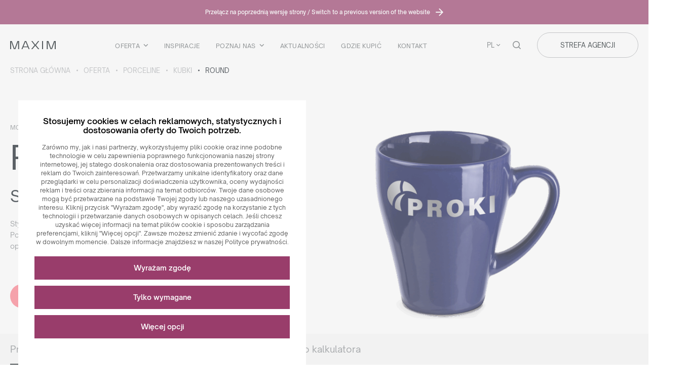

--- FILE ---
content_type: text/html; charset=UTF-8
request_url: https://maxim.com.pl/produkty/round/
body_size: 26280
content:
<!DOCTYPE html>
<html lang="pl_PL">

<head>
    <title>Round - Maxim</title>
    <!-- Google Tag Manager -->
<script>(function(w,d,s,l,i){w[l]=w[l]||[];w[l].push({'gtm.start':
new Date().getTime(),event:'gtm.js'});var f=d.getElementsByTagName(s)[0],
j=d.createElement(s),dl=l!='dataLayer'?'&l='+l:'';j.async=true;j.src=
'https://www.googletagmanager.com/gtm.js?id='+i+dl;f.parentNode.insertBefore(j,f);
})(window,document,'script','dataLayer','GTM-M6897N3');</script>
<!-- End Google Tag Manager -->    <meta charset="UTF-8">
    <meta name="viewport" content="width=device-width, initial-scale=1.0">
    <meta name='robots' content='index, follow, max-image-preview:large, max-snippet:-1, max-video-preview:-1' />
<link rel="alternate" hreflang="pl" href="https://maxim.com.pl/produkty/round/" />
<link rel="alternate" hreflang="en" href="https://en.maxim.com.pl/products/round/" />
<link rel="alternate" hreflang="de" href="https://maxim.com.de/produkte/round/" />
<link rel="alternate" hreflang="it" href="https://it.maxim.com.pl/produkty/round/" />
<link rel="alternate" hreflang="fr" href="https://fr.maxim.com.pl/produits/round/" />
<link rel="alternate" hreflang="cs" href="https://cz.maxim.com.pl/produkty/round/" />
<link rel="alternate" hreflang="nl" href="https://maxim-benelux.com/produkty/round/" />
<link rel="alternate" hreflang="x-default" href="https://maxim.com.pl/produkty/round/" />

	<!-- This site is optimized with the Yoast SEO plugin v26.7 - https://yoast.com/wordpress/plugins/seo/ -->
	<link rel="canonical" href="https://maxim.com.pl/produkty/round/" />
	<meta property="og:locale" content="pl_PL" />
	<meta property="og:type" content="article" />
	<meta property="og:title" content="Round - Maxim" />
	<meta property="og:url" content="https://maxim.com.pl/produkty/round/" />
	<meta property="og:site_name" content="Maxim" />
	<meta property="article:modified_time" content="2026-01-13T03:29:32+00:00" />
	<meta property="og:image" content="https://maxim.com.pl/wp-content/uploads/2025/05/1688375069_5319_14_1670.jpg" />
	<meta property="og:image:width" content="2431" />
	<meta property="og:image:height" content="2431" />
	<meta property="og:image:type" content="image/jpeg" />
	<meta name="twitter:card" content="summary_large_image" />
	<script type="application/ld+json" class="yoast-schema-graph">{"@context":"https://schema.org","@graph":[{"@type":"WebPage","@id":"https://maxim.com.pl/produkty/round/","url":"https://maxim.com.pl/produkty/round/","name":"Round - Maxim","isPartOf":{"@id":"https://maxim.com.pl/#website"},"primaryImageOfPage":{"@id":"https://maxim.com.pl/produkty/round/#primaryimage"},"image":{"@id":"https://maxim.com.pl/produkty/round/#primaryimage"},"thumbnailUrl":"https://maxim.com.pl/wp-content/uploads/2025/05/1688375069_5319_14_1670.jpg","datePublished":"2024-02-06T20:41:20+00:00","dateModified":"2026-01-13T03:29:32+00:00","breadcrumb":{"@id":"https://maxim.com.pl/produkty/round/#breadcrumb"},"inLanguage":"pl-PL","potentialAction":[{"@type":"ReadAction","target":["https://maxim.com.pl/produkty/round/"]}]},{"@type":"ImageObject","inLanguage":"pl-PL","@id":"https://maxim.com.pl/produkty/round/#primaryimage","url":"https://maxim.com.pl/wp-content/uploads/2025/05/1688375069_5319_14_1670.jpg","contentUrl":"https://maxim.com.pl/wp-content/uploads/2025/05/1688375069_5319_14_1670.jpg","width":2431,"height":2431},{"@type":"BreadcrumbList","@id":"https://maxim.com.pl/produkty/round/#breadcrumb","itemListElement":[{"@type":"ListItem","position":1,"name":"Strona główna","item":"https://maxim.com.pl/"},{"@type":"ListItem","position":2,"name":"Oferta","item":"https://maxim.com.pl/produkty/"},{"@type":"ListItem","position":3,"name":"Porceline","item":"https://maxim.com.pl/kategoria-produktu/porceline-collection-pl/"},{"@type":"ListItem","position":4,"name":"Kubki","item":"https://maxim.com.pl/kategoria-produktu/porceline-collection-pl/kubki/"},{"@type":"ListItem","position":5,"name":"Round"}]},{"@type":"WebSite","@id":"https://maxim.com.pl/#website","url":"https://maxim.com.pl/","name":"Maxim","description":"expert in branding of advertising mugs and candles","potentialAction":[{"@type":"SearchAction","target":{"@type":"EntryPoint","urlTemplate":"https://maxim.com.pl/?s={search_term_string}"},"query-input":{"@type":"PropertyValueSpecification","valueRequired":true,"valueName":"search_term_string"}}],"inLanguage":"pl-PL"}]}</script>
	<!-- / Yoast SEO plugin. -->


<link rel="alternate" title="oEmbed (JSON)" type="application/json+oembed" href="https://maxim.com.pl/wp-json/oembed/1.0/embed?url=https%3A%2F%2Fmaxim.com.pl%2Fprodukty%2Fround%2F" />
<link rel="alternate" title="oEmbed (XML)" type="text/xml+oembed" href="https://maxim.com.pl/wp-json/oembed/1.0/embed?url=https%3A%2F%2Fmaxim.com.pl%2Fprodukty%2Fround%2F&#038;format=xml" />
<style id='wp-img-auto-sizes-contain-inline-css' type='text/css'>
img:is([sizes=auto i],[sizes^="auto," i]){contain-intrinsic-size:3000px 1500px}
/*# sourceURL=wp-img-auto-sizes-contain-inline-css */
</style>
<link rel='stylesheet' id='wp-block-library-css' href='https://maxim.com.pl/wp-includes/css/dist/block-library/style.min.css?ver=6.9' type='text/css' media='all' />
<style id='global-styles-inline-css' type='text/css'>
:root{--wp--preset--aspect-ratio--square: 1;--wp--preset--aspect-ratio--4-3: 4/3;--wp--preset--aspect-ratio--3-4: 3/4;--wp--preset--aspect-ratio--3-2: 3/2;--wp--preset--aspect-ratio--2-3: 2/3;--wp--preset--aspect-ratio--16-9: 16/9;--wp--preset--aspect-ratio--9-16: 9/16;--wp--preset--color--black: #000000;--wp--preset--color--cyan-bluish-gray: #abb8c3;--wp--preset--color--white: #ffffff;--wp--preset--color--pale-pink: #f78da7;--wp--preset--color--vivid-red: #cf2e2e;--wp--preset--color--luminous-vivid-orange: #ff6900;--wp--preset--color--luminous-vivid-amber: #fcb900;--wp--preset--color--light-green-cyan: #7bdcb5;--wp--preset--color--vivid-green-cyan: #00d084;--wp--preset--color--pale-cyan-blue: #8ed1fc;--wp--preset--color--vivid-cyan-blue: #0693e3;--wp--preset--color--vivid-purple: #9b51e0;--wp--preset--gradient--vivid-cyan-blue-to-vivid-purple: linear-gradient(135deg,rgb(6,147,227) 0%,rgb(155,81,224) 100%);--wp--preset--gradient--light-green-cyan-to-vivid-green-cyan: linear-gradient(135deg,rgb(122,220,180) 0%,rgb(0,208,130) 100%);--wp--preset--gradient--luminous-vivid-amber-to-luminous-vivid-orange: linear-gradient(135deg,rgb(252,185,0) 0%,rgb(255,105,0) 100%);--wp--preset--gradient--luminous-vivid-orange-to-vivid-red: linear-gradient(135deg,rgb(255,105,0) 0%,rgb(207,46,46) 100%);--wp--preset--gradient--very-light-gray-to-cyan-bluish-gray: linear-gradient(135deg,rgb(238,238,238) 0%,rgb(169,184,195) 100%);--wp--preset--gradient--cool-to-warm-spectrum: linear-gradient(135deg,rgb(74,234,220) 0%,rgb(151,120,209) 20%,rgb(207,42,186) 40%,rgb(238,44,130) 60%,rgb(251,105,98) 80%,rgb(254,248,76) 100%);--wp--preset--gradient--blush-light-purple: linear-gradient(135deg,rgb(255,206,236) 0%,rgb(152,150,240) 100%);--wp--preset--gradient--blush-bordeaux: linear-gradient(135deg,rgb(254,205,165) 0%,rgb(254,45,45) 50%,rgb(107,0,62) 100%);--wp--preset--gradient--luminous-dusk: linear-gradient(135deg,rgb(255,203,112) 0%,rgb(199,81,192) 50%,rgb(65,88,208) 100%);--wp--preset--gradient--pale-ocean: linear-gradient(135deg,rgb(255,245,203) 0%,rgb(182,227,212) 50%,rgb(51,167,181) 100%);--wp--preset--gradient--electric-grass: linear-gradient(135deg,rgb(202,248,128) 0%,rgb(113,206,126) 100%);--wp--preset--gradient--midnight: linear-gradient(135deg,rgb(2,3,129) 0%,rgb(40,116,252) 100%);--wp--preset--font-size--small: 13px;--wp--preset--font-size--medium: 20px;--wp--preset--font-size--large: 36px;--wp--preset--font-size--x-large: 42px;--wp--preset--spacing--20: 0.44rem;--wp--preset--spacing--30: 0.67rem;--wp--preset--spacing--40: 1rem;--wp--preset--spacing--50: 1.5rem;--wp--preset--spacing--60: 2.25rem;--wp--preset--spacing--70: 3.38rem;--wp--preset--spacing--80: 5.06rem;--wp--preset--shadow--natural: 6px 6px 9px rgba(0, 0, 0, 0.2);--wp--preset--shadow--deep: 12px 12px 50px rgba(0, 0, 0, 0.4);--wp--preset--shadow--sharp: 6px 6px 0px rgba(0, 0, 0, 0.2);--wp--preset--shadow--outlined: 6px 6px 0px -3px rgb(255, 255, 255), 6px 6px rgb(0, 0, 0);--wp--preset--shadow--crisp: 6px 6px 0px rgb(0, 0, 0);}:where(.is-layout-flex){gap: 0.5em;}:where(.is-layout-grid){gap: 0.5em;}body .is-layout-flex{display: flex;}.is-layout-flex{flex-wrap: wrap;align-items: center;}.is-layout-flex > :is(*, div){margin: 0;}body .is-layout-grid{display: grid;}.is-layout-grid > :is(*, div){margin: 0;}:where(.wp-block-columns.is-layout-flex){gap: 2em;}:where(.wp-block-columns.is-layout-grid){gap: 2em;}:where(.wp-block-post-template.is-layout-flex){gap: 1.25em;}:where(.wp-block-post-template.is-layout-grid){gap: 1.25em;}.has-black-color{color: var(--wp--preset--color--black) !important;}.has-cyan-bluish-gray-color{color: var(--wp--preset--color--cyan-bluish-gray) !important;}.has-white-color{color: var(--wp--preset--color--white) !important;}.has-pale-pink-color{color: var(--wp--preset--color--pale-pink) !important;}.has-vivid-red-color{color: var(--wp--preset--color--vivid-red) !important;}.has-luminous-vivid-orange-color{color: var(--wp--preset--color--luminous-vivid-orange) !important;}.has-luminous-vivid-amber-color{color: var(--wp--preset--color--luminous-vivid-amber) !important;}.has-light-green-cyan-color{color: var(--wp--preset--color--light-green-cyan) !important;}.has-vivid-green-cyan-color{color: var(--wp--preset--color--vivid-green-cyan) !important;}.has-pale-cyan-blue-color{color: var(--wp--preset--color--pale-cyan-blue) !important;}.has-vivid-cyan-blue-color{color: var(--wp--preset--color--vivid-cyan-blue) !important;}.has-vivid-purple-color{color: var(--wp--preset--color--vivid-purple) !important;}.has-black-background-color{background-color: var(--wp--preset--color--black) !important;}.has-cyan-bluish-gray-background-color{background-color: var(--wp--preset--color--cyan-bluish-gray) !important;}.has-white-background-color{background-color: var(--wp--preset--color--white) !important;}.has-pale-pink-background-color{background-color: var(--wp--preset--color--pale-pink) !important;}.has-vivid-red-background-color{background-color: var(--wp--preset--color--vivid-red) !important;}.has-luminous-vivid-orange-background-color{background-color: var(--wp--preset--color--luminous-vivid-orange) !important;}.has-luminous-vivid-amber-background-color{background-color: var(--wp--preset--color--luminous-vivid-amber) !important;}.has-light-green-cyan-background-color{background-color: var(--wp--preset--color--light-green-cyan) !important;}.has-vivid-green-cyan-background-color{background-color: var(--wp--preset--color--vivid-green-cyan) !important;}.has-pale-cyan-blue-background-color{background-color: var(--wp--preset--color--pale-cyan-blue) !important;}.has-vivid-cyan-blue-background-color{background-color: var(--wp--preset--color--vivid-cyan-blue) !important;}.has-vivid-purple-background-color{background-color: var(--wp--preset--color--vivid-purple) !important;}.has-black-border-color{border-color: var(--wp--preset--color--black) !important;}.has-cyan-bluish-gray-border-color{border-color: var(--wp--preset--color--cyan-bluish-gray) !important;}.has-white-border-color{border-color: var(--wp--preset--color--white) !important;}.has-pale-pink-border-color{border-color: var(--wp--preset--color--pale-pink) !important;}.has-vivid-red-border-color{border-color: var(--wp--preset--color--vivid-red) !important;}.has-luminous-vivid-orange-border-color{border-color: var(--wp--preset--color--luminous-vivid-orange) !important;}.has-luminous-vivid-amber-border-color{border-color: var(--wp--preset--color--luminous-vivid-amber) !important;}.has-light-green-cyan-border-color{border-color: var(--wp--preset--color--light-green-cyan) !important;}.has-vivid-green-cyan-border-color{border-color: var(--wp--preset--color--vivid-green-cyan) !important;}.has-pale-cyan-blue-border-color{border-color: var(--wp--preset--color--pale-cyan-blue) !important;}.has-vivid-cyan-blue-border-color{border-color: var(--wp--preset--color--vivid-cyan-blue) !important;}.has-vivid-purple-border-color{border-color: var(--wp--preset--color--vivid-purple) !important;}.has-vivid-cyan-blue-to-vivid-purple-gradient-background{background: var(--wp--preset--gradient--vivid-cyan-blue-to-vivid-purple) !important;}.has-light-green-cyan-to-vivid-green-cyan-gradient-background{background: var(--wp--preset--gradient--light-green-cyan-to-vivid-green-cyan) !important;}.has-luminous-vivid-amber-to-luminous-vivid-orange-gradient-background{background: var(--wp--preset--gradient--luminous-vivid-amber-to-luminous-vivid-orange) !important;}.has-luminous-vivid-orange-to-vivid-red-gradient-background{background: var(--wp--preset--gradient--luminous-vivid-orange-to-vivid-red) !important;}.has-very-light-gray-to-cyan-bluish-gray-gradient-background{background: var(--wp--preset--gradient--very-light-gray-to-cyan-bluish-gray) !important;}.has-cool-to-warm-spectrum-gradient-background{background: var(--wp--preset--gradient--cool-to-warm-spectrum) !important;}.has-blush-light-purple-gradient-background{background: var(--wp--preset--gradient--blush-light-purple) !important;}.has-blush-bordeaux-gradient-background{background: var(--wp--preset--gradient--blush-bordeaux) !important;}.has-luminous-dusk-gradient-background{background: var(--wp--preset--gradient--luminous-dusk) !important;}.has-pale-ocean-gradient-background{background: var(--wp--preset--gradient--pale-ocean) !important;}.has-electric-grass-gradient-background{background: var(--wp--preset--gradient--electric-grass) !important;}.has-midnight-gradient-background{background: var(--wp--preset--gradient--midnight) !important;}.has-small-font-size{font-size: var(--wp--preset--font-size--small) !important;}.has-medium-font-size{font-size: var(--wp--preset--font-size--medium) !important;}.has-large-font-size{font-size: var(--wp--preset--font-size--large) !important;}.has-x-large-font-size{font-size: var(--wp--preset--font-size--x-large) !important;}
/*# sourceURL=global-styles-inline-css */
</style>

<style id='classic-theme-styles-inline-css' type='text/css'>
/*! This file is auto-generated */
.wp-block-button__link{color:#fff;background-color:#32373c;border-radius:9999px;box-shadow:none;text-decoration:none;padding:calc(.667em + 2px) calc(1.333em + 2px);font-size:1.125em}.wp-block-file__button{background:#32373c;color:#fff;text-decoration:none}
/*# sourceURL=/wp-includes/css/classic-themes.min.css */
</style>
<link rel='stylesheet' id='main_style-css' href='https://maxim.com.pl/wp-content/themes/main/dist/css/main.5900d5b1.css' type='text/css' media='all' />
<link rel='stylesheet' id='searchwp-live-search-css' href='https://maxim.com.pl/wp-content/plugins/searchwp-live-ajax-search/assets/styles/style.min.css?ver=1.8.7' type='text/css' media='all' />
<style id='searchwp-live-search-inline-css' type='text/css'>
.searchwp-live-search-result .searchwp-live-search-result--title a {
  font-size: 16px;
}
.searchwp-live-search-result .searchwp-live-search-result--price {
  font-size: 14px;
}
.searchwp-live-search-result .searchwp-live-search-result--add-to-cart .button {
  font-size: 14px;
}

/*# sourceURL=searchwp-live-search-inline-css */
</style>
<link rel='stylesheet' id='cookie-style-css' href='https://maxim.com.pl/wp-content/plugins/mda-cookies/assets/css/style.css?ver=1.0' type='text/css' media='all' />
<script type="text/javascript" id="wpml-cookie-js-extra">
/* <![CDATA[ */
var wpml_cookies = {"wp-wpml_current_language":{"value":"pl","expires":1,"path":"/"}};
var wpml_cookies = {"wp-wpml_current_language":{"value":"pl","expires":1,"path":"/"}};
//# sourceURL=wpml-cookie-js-extra
/* ]]> */
</script>
<script type="text/javascript" src="https://maxim.com.pl/wp-content/plugins/sitepress-multilingual-cms/res/js/cookies/language-cookie.js?ver=486900" id="wpml-cookie-js" defer="defer" data-wp-strategy="defer"></script>
<script type="text/javascript" src="https://maxim.com.pl/wp-includes/js/jquery/jquery.min.js?ver=3.7.1" id="jquery-core-js"></script>
<script type="text/javascript" src="https://maxim.com.pl/wp-includes/js/jquery/jquery-migrate.min.js?ver=3.4.1" id="jquery-migrate-js"></script>
<script type="text/javascript" id="wpml-xdomain-data-js-extra">
/* <![CDATA[ */
var wpml_xdomain_data = {"css_selector":"wpml-ls-item","ajax_url":"https://maxim.com.pl/wp-admin/admin-ajax.php","current_lang":"pl","_nonce":"aca8057dfe"};
//# sourceURL=wpml-xdomain-data-js-extra
/* ]]> */
</script>
<script type="text/javascript" src="https://maxim.com.pl/wp-content/plugins/sitepress-multilingual-cms/res/js/xdomain-data.js?ver=486900" id="wpml-xdomain-data-js" defer="defer" data-wp-strategy="defer"></script>
<link rel="https://api.w.org/" href="https://maxim.com.pl/wp-json/" /><meta name="generator" content="WPML ver:4.8.6 stt:9,37,1,4,3,27,40;" />

        <style>
        :root {
            --cookies-main-color: #993d6b;
            --cookies-bg-color: #e6e6e6;
        }
        </style>
        <script>
var ajax = {
	url: "https:\/\/maxim.com.pl\/wp-admin\/admin-ajax.php",
	nonce: "4aea05113b"
}
</script>
<script>
var mda_ajax = {
	url: "https:\/\/maxim.com.pl\/wp-admin\/admin-ajax.php",
	nonce: "4aea05113b"
}
</script>
<link rel="icon" href="https://maxim.com.pl/wp-content/uploads/2024/02/cropped-favicon-512x512-1-75x75.jpg" sizes="32x32" />
<link rel="icon" href="https://maxim.com.pl/wp-content/uploads/2024/02/cropped-favicon-512x512-1-246x246.jpg" sizes="192x192" />
<link rel="apple-touch-icon" href="https://maxim.com.pl/wp-content/uploads/2024/02/cropped-favicon-512x512-1-246x246.jpg" />
<meta name="msapplication-TileImage" content="https://maxim.com.pl/wp-content/uploads/2024/02/cropped-favicon-512x512-1-292x292.jpg" />
		<style type="text/css" id="wp-custom-css">
			.home-after-before{
	display: none;
}
		</style>
		    </head>


<body class="wp-singular product-template-default single single-product postid-12198 wp-theme-main  bg--">
    <!-- Google Tag Manager (noscript) -->
<noscript><iframe src="https://www.googletagmanager.com/ns.html?id=GTM-M6897N3" height="0" width="0" style="display:none;visibility:hidden"></iframe></noscript>
<!-- End Google Tag Manager (noscript) -->    <div class="z-index  bg-- -outter-div">
        <div class="header -dark" id="js-page-header">
            
<aside class="switch-to-old-page">
    <div class="switch-to-old-page__wrapper">
        <a href="http://legacy.maxim.com.pl/" class="switch-to-old-page__link">
            <span class="typo-11 f-500">Przełącz na poprzednią wersję strony / Switch to a previous version of the website</span>
            <span class="icon icon-maxim-arrow-right"></span>
        </a>
    </div>
</aside>            <div class="container">
                <div class="header__container">
                    <div class="header__container-brand">
                        <a class="" title="Strona główna" href="https://maxim.com.pl">
    <img class="header__container-img -dark" src="https://maxim.com.pl/wp-content/themes/main/dist/img/maxim-logo.svg" alt="Maxim">
</a>                    </div>
                    <div class="header__container-menu">
                        <ul id="menu-menu-glowne" class="header-menu -dark"><li id="menu-item-108126" class="header-menu__item js-handler-dropdown menu-item menu-item-type-custom menu-item-object-custom menu-item-108126"><a class="header-menu__link" href="#">Oferta</a></li>
<li id="menu-item-108700" class="header-menu__item menu-item menu-item-type-post_type_archive menu-item-object-inspiration menu-item-108700"><a class="header-menu__link" href="https://maxim.com.pl/inspiracje/">Inspiracje</a></li>
<li id="menu-item-2105" class="header-menu__item menu-item menu-item-type-post_type menu-item-object-page menu-item-2105  js-popup-meet-us"><a class="header-menu__link" href="https://maxim.com.pl/poznaj-nas/">Poznaj Nas</a></li>
<li id="menu-item-248824" class="header-menu__item menu-item menu-item-type-post_type menu-item-object-page menu-item-248824"><a class="header-menu__link" href="https://maxim.com.pl/aktualnosci/">Aktualności</a></li>
<li id="menu-item-2318" class="header-menu__item menu-item menu-item-type-post_type menu-item-object-page menu-item-2318"><a class="header-menu__link" href="https://maxim.com.pl/gdzie-kupic/">Gdzie kupić</a></li>
<li id="menu-item-22" class="header-menu__item menu-item menu-item-type-post_type menu-item-object-page menu-item-22"><a class="header-menu__link" href="https://maxim.com.pl/kontakt/">Kontakt</a></li>
</ul>                    </div>
                    <div class="header__container-other">
                        
<div class="language-switcher -dark"><p data-dropdown="#languages-menu" class="language-switcher__current-lang js-handler-dropdown">pl</p></div>
<span data-dropdown="#search-bar" class="header__container-search js-handler-dropdown -dark"></span>

<div class="header-agency -dark">
  <div class="header-agency__button">
    <span class="header-agency__button-default-text">Strefa agencji</span>
    <div class="header-agency__button-hover-text">
                    <a title="Rejestracja" class="header-agency__button -cooperation js-cooperation-button" href="https://legacy.maxim.com.pl/account/registration">
                Rejestracja            </a>
            <span>|</span>
                            <a title="Logowanie" class="header-agency__button -b2b js-b2b-button" href="https://legacy.maxim.com.pl/index/login">
                Logowanie            </a>
            </div>
  </div>
</div>                    </div>
                    <div class="d-block d-xl-none burger-icon js-burger -dark">
                        <span class="burger-icon__bar"></span>
                        <span class="burger-icon__bar"></span>
                        <span class="burger-icon__bar"></span>
                        <span class="burger-icon__bar"></span>
                    </div>
                </div>
            </div>
        </div>

        
<div id="meet-us-menu" class="dropdown-menu -meet-us">
    <div class="collection-menu">
        <div class="container">
            <div class="collection-menu__top text-center">
                <p class="collection-menu__top-text">Poznaj nas</p>
            </div>
            <ul id="menu-poznaj-nas" class="menu-meet-us"><li id="menu-item-2627" class="menu-meet-us__item menu-item menu-item-type-post_type menu-item-object-page menu-item-2627"><a class="menu-meet-us__link" href="https://maxim.com.pl/poznaj-nas/"><img width="172" height="72" src="https://maxim.com.pl/wp-content/uploads/2024/10/Frame-190369.png" class="menu-meet-us__image" alt="" decoding="async" /><p class="menu-meet-us__title button -more">Poznaj nas</p></a></li>
<li id="menu-item-2628" class="menu-meet-us__item menu-item menu-item-type-post_type menu-item-object-page menu-item-has-children menu-item-2628"><a class="menu-meet-us__link" href="https://maxim.com.pl/filozofia/"><img width="172" height="72" src="https://maxim.com.pl/wp-content/uploads/2024/10/Frame-190369-1.png" class="menu-meet-us__image" alt="" decoding="async" /><p class="menu-meet-us__title button -more">Filozofia</p></a>
<ul  class="menu-meet-us__submenu">
	<li id="menu-item-204285" class="menu-meet-us__item menu-item menu-item-type-custom menu-item-object-custom menu-item-204285"><a class="menu-meet-us__link" href="https://maxim.com.pl/filozofia/#nasza-misja"><p class="menu-meet-us__title -submenu">Misja i wizja</p></a></li>
	<li id="menu-item-204286" class="menu-meet-us__item menu-item menu-item-type-custom menu-item-object-custom menu-item-204286"><a class="menu-meet-us__link" href="https://maxim.com.pl/filozofia/#kpe"><p class="menu-meet-us__title -submenu">Kodeks postępowania</p></a></li>
	<li id="menu-item-204287" class="menu-meet-us__item menu-item menu-item-type-custom menu-item-object-custom menu-item-204287"><a class="menu-meet-us__link" href="https://maxim.com.pl/filozofia/#polityka-srodowiskowa"><p class="menu-meet-us__title -submenu">Polityka środowiskowa</p></a></li>
	<li id="menu-item-204288" class="menu-meet-us__item menu-item menu-item-type-custom menu-item-object-custom menu-item-204288"><a class="menu-meet-us__link" href="https://maxim.com.pl/filozofia/#odpowiedzialnosc-spoleczna"><p class="menu-meet-us__title -submenu">Odpowiedzialność społeczna</p></a></li>
</ul>
</li>
<li id="menu-item-2629" class="menu-meet-us__item menu-item menu-item-type-post_type menu-item-object-page menu-item-2629"><a class="menu-meet-us__link" href="https://maxim.com.pl/zespol/"><img width="173" height="72" src="https://maxim.com.pl/wp-content/uploads/2024/10/Frame-190369-2.png" class="menu-meet-us__image" alt="" decoding="async" /><p class="menu-meet-us__title button -more">Zespół</p></a></li>
<li id="menu-item-2630" class="menu-meet-us__item menu-item menu-item-type-post_type menu-item-object-page menu-item-has-children menu-item-2630"><a class="menu-meet-us__link" href="https://maxim.com.pl/gwarancje-i-certyfikaty/"><img width="172" height="72" src="https://maxim.com.pl/wp-content/uploads/2024/10/Frame-190370.png" class="menu-meet-us__image" alt="" decoding="async" /><p class="menu-meet-us__title button -more">Gwarancje <br>i certyfikaty</p></a>
<ul  class="menu-meet-us__submenu">
	<li id="menu-item-204289" class="menu-meet-us__item menu-item menu-item-type-custom menu-item-object-custom menu-item-204289"><a class="menu-meet-us__link" href="https://maxim.com.pl/gwarancje-i-certyfikaty/#gwarancje"><p class="menu-meet-us__title -submenu">Gwarancje</p></a></li>
	<li id="menu-item-204290" class="menu-meet-us__item menu-item menu-item-type-custom menu-item-object-custom menu-item-204290"><a class="menu-meet-us__link" href="https://maxim.com.pl/gwarancje-i-certyfikaty/#certyfikaty"><p class="menu-meet-us__title -submenu">Certyfikaty</p></a></li>
	<li id="menu-item-204291" class="menu-meet-us__item menu-item menu-item-type-custom menu-item-object-custom menu-item-204291"><a class="menu-meet-us__link" href="https://maxim.com.pl/gwarancje-i-certyfikaty/#nagrody"><p class="menu-meet-us__title -submenu">Osiągnięcia i nagrody</p></a></li>
	<li id="menu-item-204292" class="menu-meet-us__item menu-item menu-item-type-custom menu-item-object-custom menu-item-204292"><a class="menu-meet-us__link" href="https://maxim.com.pl/gwarancje-i-certyfikaty/#organizacje"><p class="menu-meet-us__title -submenu">Maxim w organizacjach</p></a></li>
	<li id="menu-item-204293" class="menu-meet-us__item menu-item menu-item-type-custom menu-item-object-custom menu-item-204293"><a class="menu-meet-us__link" href="https://maxim.com.pl/gwarancje-i-certyfikaty/#fundusze"><p class="menu-meet-us__title -submenu">Fundusze UE</p></a></li>
</ul>
</li>
<li id="menu-item-2631" class="menu-meet-us__item menu-item menu-item-type-post_type menu-item-object-page menu-item-2631"><a class="menu-meet-us__link" href="https://maxim.com.pl/marki/"><img width="173" height="72" src="https://maxim.com.pl/wp-content/uploads/2024/10/Frame-190369-3.png" class="menu-meet-us__image" alt="" decoding="async" /><p class="menu-meet-us__title button -more">Marki <br>i wzornictwo</p></a></li>
<li id="menu-item-2632" class="menu-meet-us__item menu-item menu-item-type-post_type menu-item-object-page menu-item-2632"><a class="menu-meet-us__link" href="https://maxim.com.pl/press-room/"><img width="172" height="72" src="https://maxim.com.pl/wp-content/uploads/2024/10/Frame-190369-4.png" class="menu-meet-us__image" alt="" decoding="async" /><p class="menu-meet-us__title button -more">Press room</p></a></li>
</ul>        </div>
    </div>
    
<div class="close-button ">
    <span class="close-button__icon js-dropdown-menu-close"></span>
</div></div>        <aside class="popup-coop" data-popup-coop>
    <div class="popup-coop__wrapper">
        <div class="popup-coop__wrapperPanel">
            <button class="popup-coop__wrapperClose button -close" data-popup-coop-close>
                <span class="button__icon icon icon-maxim-close"></span>
            </button>
        </div>
        <div class="popup-coop__left">
            <div class="popup-coop__image">
                <img src="" alt="" data-popup-coop-image>
            </div>
            <div class="popup-coop__link">
                <a href="https://legacy.maxim.com.pl/account/registration" class="button -gray justify-content-center" data-popup-coop-link>
                    <span>ZAŁÓŻ KONTO B2B</span>
                </a>
            </div>
        </div>
        <div class="popup-coop__content">
            <div class="popup-coop__contentTitle typo-h4" data-popup-coop-title></div>
            <div class="popup-coop__contentWrapper" data-popup-coop-content></div>
        </div>
    </div>
</aside>        <aside class="popup-simple" data-popup-simple>
    <div class="popup-simple__wrapper">
        <div class="popup-simple__wrapperPanel">
            <button class="popup-simple__wrapperClose button -close" data-popup-simple-close>
                <span class="button__icon icon icon-maxim-close"></span>
            </button>
        </div>
        <div class="popup-simple__image">
            <img src="" alt="" data-popup-simple-image>
        </div>
        <div class="popup-simple__content">
            <div class="popup-simple__contentTitle typo-h4" data-popup-simple-title></div>
            <div class="popup-simple__contentWrapper" data-popup-simple-content></div>
            <div class="popup-simple__contentLink d-flex">
                <a href="" class="button -gray justify-content-center" data-popup-simple-link>
                    <span>DOWIEDZ SIĘ WIĘCEJ</span>
                </a>
            </div>
        </div>
    </div>
</aside>        <aside class="popup-contact-form" data-popup-where-to-buy-form>
    <button class="popup-contact-form__close button -close" data-popup-where-to-buy-form-close>
        <span class="button__icon icon icon-maxim-close"></span>
    </button>
    <div class="popup-contact-form__wrapper">
    
<form id="cf_submit_form_1684" class="js-cf-form cf-form load-component" action="https://maxim.com.pl/wp-admin/admin-post.php" method="post" data-easy-contact-form>
    <input type="hidden" name="action" value="cf_submit_form">
    <input type="hidden" name="form_id" value="1684"/>
    <input type="hidden" name="lang" value="pl"/>
    <input type="hidden" name="country" value="Brak"/>
    <input type="hidden" id="nonce_cf_submit_form_contact" name="nonce_cf_submit_form_contact" value="173cc4e235" /><input type="hidden" name="_wp_http_referer" value="/produkty/round/" />
    <div class="cf-form__title typo-h4">Zapytaj gdzie kupić</div>

    
<div class="form-field">
    <div class="form-field__input">
        <input type="text" name="name">
        <label class="form-field__label typo-13 f-500">Nazwa firmy</label>
    </div>
</div>
<div class="form-field">
    <div class="form-field__input">
        <input type="text" name="email">
        <label class="form-field__label typo-13 f-500">Adres e-mail</label>
    </div>
</div>
<div class="form-field">
    <div class="form-field__input">
        <input type="text" name="phone">
        <label class="form-field__label typo-13 f-500">Telefon</label>
    </div>
</div>
<div class="form-field form-field--textarea">
    <div class="form-field__input">
        <textarea name="message"></textarea>
        <label class="form-field__label typo-13 f-500">Wiadomość</label>
    </div>
</div>
<div class="form-field form-field--checkbox">
    <div class="form-field__input">
        <input type="checkbox" id="rodo_consent" name="rodo_consent">
        <label class="form-field__label typo-12 f-500" for="rodo_consent">
            Wyrażam zgodę na przetwarzanie moich danych podanych w formularzu w celu odpowiedzi na zapytanie przez administratora danych osobowych MAXIM Ceramics Sp. z oo o. z siedzibą w Maksymilianowie 40, 64-060 Wołkowo.        </label>
    </div>
</div>    
    <div class="js-form-output cf-form__errors"></div>
    <div class="cf-form__bottom">
        <button class="cf-form__submit button -black">
            WYŚLIJ ZAPYTANIE        </button>
    </div>
</form>    </div>
</aside>        <aside class="popup-wrapping" data-popup-wrapping>
    <div class="popup-wrapping__wrapper">
        <div class="popup-wrapping__wrapperPanel">
            <button class="popup-wrapping__wrapperClose button -close" data-popup-wrapping-close>
                <span class="button__icon icon icon-maxim-close"></span>
            </button>
        </div>
        <div class="popup-wrapping__top">
            <div class="popup-wrapping__image d-none">
                <img src="" alt="" data-popup-wrapping-image>
            </div>
            <div class="popup-wrapping__content">
                <div class="popup-wrapping__title typo-h4 d-none">
                    <span data-popup-wrapping-title></span>
                </div>
            </div>
        </div>
        <div class="popup-wrapping__desc typo-16 d-none">
            <span data-popup-wrapping-desc></span>
        </div>
        <div class="popup-wrapping__bottom">
            <div class="popup-wrapping__data d-none">
                <span class="typo-12">Wymiary opakowania jednostkowego (dł x szer x wys w mm)</span>
                <span class="typo-12" data-popup-wrapping-unit-dim></span>
            </div>
            <div class="popup-wrapping__data d-none">
                <span class="typo-12">Wymiary kartonu z opakowaniami jedn. (dł x szer x wys w mm)</span>
                <span class="typo-12" data-popup-wrapping-box-unit-dim></span>
            </div>
            <div class="popup-wrapping__data d-none">
                <span class="typo-12">Ilość kartonów na warstwie mini palety</span>
                <span class="typo-12" data-popup-wrapping-box-pallet-count></span>
            </div>
            <div class="popup-wrapping__data d-none">
                <span class="typo-12">Ilość kartonów na warstwie półpalety</span>
                <span class="typo-12" data-popup-wrapping-box-semi-pallet-count></span>
            </div>
            <div class="popup-wrapping__data d-none">
                <span class="typo-12">Ilość kartonów na warstwie palety EUR</span>
                <span class="typo-12" data-popup-wrapping-box-eur-pallet-count></span>
            </div>
        </div>
        <div class="popup-wrapping__info-graphic">
            <div class="popup-wrapping__info-graphic-box">
                <img class="popup-wrapping__info-graphic-img" src="https://maxim.com.pl/wp-content/themes/main/dist/img/wrap4.svg" alt="">
                <p class="popup-wrapping__info-graphic-text" data-popup-wrapping-box-amount></p>
            </div>
            <div class="popup-wrapping__info-graphic-box">
                <img class="popup-wrapping__info-graphic-img" src="https://maxim.com.pl/wp-content/themes/main/dist/img/wrap3.svg" alt="">
                <p class="popup-wrapping__info-graphic-text" data-popup-wrapping-pallet-count></p>
            </div>
            <div class="popup-wrapping__info-graphic-box">
                <img class="popup-wrapping__info-graphic-img" src="https://maxim.com.pl/wp-content/themes/main/dist/img/wrap2.svg" alt="">
                <p class="popup-wrapping__info-graphic-text" data-popup-wrapping-semi-pallet-count></p>
            </div>
            <div class="popup-wrapping__info-graphic-box">
                <img class="popup-wrapping__info-graphic-img" src="https://maxim.com.pl/wp-content/themes/main/dist/img/wrap1.svg" alt="">
                <p class="popup-wrapping__info-graphic-text" data-popup-wrapping-eur-pallet-count></p>
            </div>
        </div>
    </div>
</aside>        <aside class="popup-impressum" data-popup-impressum>
    <div class="popup-impressum__wrapper">
        <div class="popup-impressum__wrapperPanel">
            <button class="popup-impressum__wrapperClose button -close" data-popup-impressum-close>
                <span class="button__icon icon icon-maxim-close"></span>
            </button>
        </div>
        <div class="popup-impressum__image">
            <img src="https://maxim.com.pl/wp-content/themes/main/dist/img/impressum-bg.png" alt="Popup impressum - tło">
        </div>
        <div class="popup-impressum__content">
            <div class="popup-impressum__contentTitle typo-h4">Impressum</div>
            <div class="popup-impressum__contentWrapper" data-popup-impressum-content></div>
        </div>
    </div>
</aside>          
<div
    id="languages-menu" 
    class="dropdown-menu dropdown-menu--padding-big -language"
>
    <div class="languages-menu">
        <div class="container">
            <div class="row">
                <div class="col-24 languages-menu__item">
                    <p class="languages-menu__text">
                        Wybierz język                    </p>
                    <div class="language-switcher "><p data-dropdown="#languages-menu" class="language-switcher__current-lang ">pl</p><ul class="language-switcher__list"><li class="language-switcher__list-element -active"><a class="language-switcher__list-link" href="https://maxim.com.pl/produkty/round/"><img src="https://maxim.com.pl/wp-content/uploads/flags/pl.svg" class="language-switcher__list-flag"/>polski</a></li><li class="language-switcher__list-element not-active"><a class="language-switcher__list-link" href="https://en.maxim.com.pl/products/round/"><img src="https://maxim.com.pl/wp-content/uploads/flags/en.svg" class="language-switcher__list-flag"/>English</a></li><li class="language-switcher__list-element not-active"><a class="language-switcher__list-link" href="https://maxim.com.de/produkte/round/"><img src="https://maxim.com.pl/wp-content/uploads/flags/de.svg" class="language-switcher__list-flag"/>Deutsch</a></li><li class="language-switcher__list-element not-active"><a class="language-switcher__list-link" href="https://it.maxim.com.pl/produkty/round/"><img src="https://maxim.com.pl/wp-content/uploads/flags/it.svg" class="language-switcher__list-flag"/>Italiano</a></li><li class="language-switcher__list-element not-active"><a class="language-switcher__list-link" href="https://fr.maxim.com.pl/produits/round/"><img src="https://maxim.com.pl/wp-content/uploads/flags/fr.svg" class="language-switcher__list-flag"/>Français</a></li><li class="language-switcher__list-element not-active"><a class="language-switcher__list-link" href="https://cz.maxim.com.pl/produkty/round/"><img src="https://maxim.com.pl/wp-content/uploads/flags/cs.svg" class="language-switcher__list-flag"/>Čeština</a></li><li class="language-switcher__list-element not-active"><a class="language-switcher__list-link" href="https://maxim-benelux.com/produkty/round/"><img src="https://maxim.com.pl/wp-content/plugins/sitepress-multilingual-cms/res/flags/nl.png" class="language-switcher__list-flag"/>Nederlands</a></li></ul></div>                </div>
              
            </div>
        </div>
    </div>
    
<div class="close-button ">
    <span class="close-button__icon js-dropdown-menu-close"></span>
</div></div>        <div id="search-bar" class="dropdown-menu -search">
    <form class="search-bar" method="get" action="https://maxim.com.pl?">
        <div class="container">
            <div class="d-flex align-items-center mb-56">
                <input name="s" class="search-bar__input js-input-search" value="" type="text" placeholder="Wyszukaj produkt">
                <span class="search-bar__clear js-clear-value"></span>
            </div>
            <button type="submit" class="search-bar__button js-search-button">
                Wyszukaj produkt            </button>
        </div>
    </form>
    
<div class="close-button ">
    <span class="close-button__icon js-dropdown-menu-close"></span>
</div></div>        
<div id="collection-menu" class="dropdown-menu -collection">
    <div class="collection-menu">
        <div class="container">
            <div class="row">
                <div class="col-md-18">

                    <div class="collection-menu__brand">
                        <img class="collection-menu__brand-logotype" src="https://maxim.com.pl/wp-content/themes/main/dist/img/footer-drinkwear.svg" alt="">
                        <a class="button -more collection-menu__collections-anchor mt-0 mb-0 -line-height" data-aos="fade-up" href="https://maxim.com.pl/drinkwear/">
                            Poznaj markę                        </a>
                    </div>

                    <div class="collection-menu__collections">
                                                    <div>

                                
<div data-collection="1409" class="collection-box -new"
    style="background-image: url('https://maxim.com.pl/wp-content/uploads/2024/07/Frame-190350.png');">
            <a href="https://maxim.com.pl/kategoria-produktu/porceline-collection-pl/" class="collection-box__topLink"></a>
    
    
            <p class="collection-box__text">Kolekcja</p>
    
    <p class="collection-box__name ">
                    Porceline                            <span class="collection-box__name-collection">collection</span>
            </p>

    
    <img width="115" height="80" src="https://maxim.com.pl/wp-content/uploads/2024/07/porceline-produkt-2.png" class="collection-box__product -menu" alt="" decoding="async" />
</div>
                              

                                <div class="category-tag -collection-menu mt-16">
                                    <a class="category-tag__label" href="https://maxim.com.pl/kategoria-produktu/porceline-collection-pl/">
                                        <p class="collection-menu__collections-text -all">Wszystkie produkty</p>
                                    </a>
                                </div>

                                <div class="collection-menu__collections-category">
                                                                            
<div class="category-tag  -collection-menu" data-aos="fade-left" data-aos-delay="0">
    <input class="category-tag__input js-input-category"  type="checkbox" hidden name="category_product_menu[]" id="category_product_menu-kubki-1410"
        value="1410">
            <a href="https://maxim.com.pl/kategoria-produktu/porceline-collection-pl/kubki/" class="category-tag__label "
            for="category_product_menu-kubki-1410">
            Kubki        </a>
    </div>                                                                            
<div class="category-tag  -collection-menu" data-aos="fade-left" data-aos-delay="0">
    <input class="category-tag__input js-input-category"  type="checkbox" hidden name="category_product_menu[]" id="category_product_menu-kubki-sublimacyjne-1411"
        value="1411">
            <a href="https://maxim.com.pl/kategoria-produktu/porceline-collection-pl/kubki-sublimacyjne/" class="category-tag__label "
            for="category_product_menu-kubki-sublimacyjne-1411">
            Kubki sublimacyjne        </a>
    </div>                                                                            
<div class="category-tag  -collection-menu" data-aos="fade-left" data-aos-delay="0">
    <input class="category-tag__input js-input-category"  type="checkbox" hidden name="category_product_menu[]" id="category_product_menu-filizanki-1412"
        value="1412">
            <a href="https://maxim.com.pl/kategoria-produktu/porceline-collection-pl/filizanki/" class="category-tag__label "
            for="category_product_menu-filizanki-1412">
            Filiżanki        </a>
    </div>                                                                            
<div class="category-tag  -collection-menu" data-aos="fade-left" data-aos-delay="0">
    <input class="category-tag__input js-input-category"  type="checkbox" hidden name="category_product_menu[]" id="category_product_menu-zestawy-1413"
        value="1413">
            <a href="https://maxim.com.pl/kategoria-produktu/porceline-collection-pl/zestawy/" class="category-tag__label "
            for="category_product_menu-zestawy-1413">
            Zestawy        </a>
    </div>                                                                            
<div class="category-tag  -collection-menu" data-aos="fade-left" data-aos-delay="0">
    <input class="category-tag__input js-input-category"  type="checkbox" hidden name="category_product_menu[]" id="category_product_menu-miski-i-talerze-1414"
        value="1414">
            <a href="https://maxim.com.pl/kategoria-produktu/porceline-collection-pl/miski-i-talerze/" class="category-tag__label "
            for="category_product_menu-miski-i-talerze-1414">
            Miski i talerze        </a>
    </div>                                                                    </div>
                                <a class="button -more collection-menu__collections-anchor" data-aos="fade-up" href="https://maxim.com.pl/porceline/">
                                    Więcej o kolekcji                                </a>

                            </div>
                                                    <div>

                                
<div data-collection="1458" class="collection-box -new"
    style="background-image: url('https://maxim.com.pl/wp-content/uploads/2024/07/Frame-190351.png');">
            <a href="https://maxim.com.pl/kategoria-produktu/glass-collection-pl/" class="collection-box__topLink"></a>
    
    
            <p class="collection-box__text">Kolekcja</p>
    
    <p class="collection-box__name ">
                    Glass                            <span class="collection-box__name-collection">collection</span>
            </p>

    
    <img width="115" height="80" src="https://maxim.com.pl/wp-content/uploads/2024/07/glass-kieliszek-2.png" class="collection-box__product -menu" alt="" decoding="async" />
</div>
                              

                                <div class="category-tag -collection-menu mt-16">
                                    <a class="category-tag__label" href="https://maxim.com.pl/kategoria-produktu/glass-collection-pl/">
                                        <p class="collection-menu__collections-text -all">Wszystkie produkty</p>
                                    </a>
                                </div>

                                <div class="collection-menu__collections-category">
                                                                            
<div class="category-tag  -collection-menu" data-aos="fade-left" data-aos-delay="0">
    <input class="category-tag__input js-input-category"  type="checkbox" hidden name="category_product_menu[]" id="category_product_menu-kubki-szklane-1459"
        value="1459">
            <a href="https://maxim.com.pl/kategoria-produktu/glass-collection-pl/kubki-szklane/" class="category-tag__label "
            for="category_product_menu-kubki-szklane-1459">
            Kubki szklane        </a>
    </div>                                                                            
<div class="category-tag  -collection-menu" data-aos="fade-left" data-aos-delay="0">
    <input class="category-tag__input js-input-category"  type="checkbox" hidden name="category_product_menu[]" id="category_product_menu-szklanki-1460"
        value="1460">
            <a href="https://maxim.com.pl/kategoria-produktu/glass-collection-pl/szklanki/" class="category-tag__label "
            for="category_product_menu-szklanki-1460">
            Szklanki        </a>
    </div>                                                                            
<div class="category-tag  -collection-menu" data-aos="fade-left" data-aos-delay="0">
    <input class="category-tag__input js-input-category"  type="checkbox" hidden name="category_product_menu[]" id="category_product_menu-kieliszki-1461"
        value="1461">
            <a href="https://maxim.com.pl/kategoria-produktu/glass-collection-pl/kieliszki/" class="category-tag__label "
            for="category_product_menu-kieliszki-1461">
            Kieliszki        </a>
    </div>                                                                            
<div class="category-tag  -collection-menu" data-aos="fade-left" data-aos-delay="0">
    <input class="category-tag__input js-input-category"  type="checkbox" hidden name="category_product_menu[]" id="category_product_menu-kufle-1462"
        value="1462">
            <a href="https://maxim.com.pl/kategoria-produktu/glass-collection-pl/kufle/" class="category-tag__label "
            for="category_product_menu-kufle-1462">
            Kufle        </a>
    </div>                                                                            
<div class="category-tag  -collection-menu" data-aos="fade-left" data-aos-delay="0">
    <input class="category-tag__input js-input-category"  type="checkbox" hidden name="category_product_menu[]" id="category_product_menu-karafki-1463"
        value="1463">
            <a href="https://maxim.com.pl/kategoria-produktu/glass-collection-pl/karafki/" class="category-tag__label "
            for="category_product_menu-karafki-1463">
            Karafki        </a>
    </div>                                                                    </div>
                                <a class="button -more collection-menu__collections-anchor" data-aos="fade-up" href="https://maxim.com.pl/glass/">
                                    Więcej o kolekcji                                </a>

                            </div>
                                                    <div>

                                
<div data-collection="1500" class="collection-box -new"
    style="background-image: url('https://maxim.com.pl/wp-content/uploads/2024/07/Frame-190352.png');">
            <a href="https://maxim.com.pl/kategoria-produktu/galaxy-collection-pl/" class="collection-box__topLink"></a>
    
    
            <p class="collection-box__text">Kolekcja</p>
    
    <p class="collection-box__name ">
                    Galaxy                            <span class="collection-box__name-collection">collection</span>
            </p>

    
    <img width="115" height="80" src="https://maxim.com.pl/wp-content/uploads/2024/07/galaxy-produkt-1.png" class="collection-box__product -menu" alt="" decoding="async" />
</div>
                              

                                <div class="category-tag -collection-menu mt-16">
                                    <a class="category-tag__label" href="https://maxim.com.pl/kategoria-produktu/galaxy-collection-pl/">
                                        <p class="collection-menu__collections-text -all">Wszystkie produkty</p>
                                    </a>
                                </div>

                                <div class="collection-menu__collections-category">
                                                                            
<div class="category-tag  -collection-menu" data-aos="fade-left" data-aos-delay="0">
    <input class="category-tag__input js-input-category"  type="checkbox" hidden name="category_product_menu[]" id="category_product_menu-kubki-termiczne-1501"
        value="1501">
            <a href="https://maxim.com.pl/kategoria-produktu/galaxy-collection-pl/kubki-termiczne/" class="category-tag__label "
            for="category_product_menu-kubki-termiczne-1501">
            Kubki termiczne        </a>
    </div>                                                                            
<div class="category-tag  -collection-menu" data-aos="fade-left" data-aos-delay="0">
    <input class="category-tag__input js-input-category"  type="checkbox" hidden name="category_product_menu[]" id="category_product_menu-butelki-1502"
        value="1502">
            <a href="https://maxim.com.pl/kategoria-produktu/galaxy-collection-pl/butelki/" class="category-tag__label "
            for="category_product_menu-butelki-1502">
            Butelki        </a>
    </div>                                                                            
<div class="category-tag  -collection-menu" data-aos="fade-left" data-aos-delay="0">
    <input class="category-tag__input js-input-category"  type="checkbox" hidden name="category_product_menu[]" id="category_product_menu-termosy-1503"
        value="1503">
            <a href="https://maxim.com.pl/kategoria-produktu/galaxy-collection-pl/termosy/" class="category-tag__label "
            for="category_product_menu-termosy-1503">
            Termosy        </a>
    </div>                                                                            
<div class="category-tag  -collection-menu" data-aos="fade-left" data-aos-delay="0">
    <input class="category-tag__input js-input-category"  type="checkbox" hidden name="category_product_menu[]" id="category_product_menu-bidony-1504"
        value="1504">
            <a href="https://maxim.com.pl/kategoria-produktu/galaxy-collection-pl/bidony/" class="category-tag__label "
            for="category_product_menu-bidony-1504">
            Bidony        </a>
    </div>                                                                    </div>
                                <a class="button -more collection-menu__collections-anchor" data-aos="fade-up" href="https://maxim.com.pl/galaxy/">
                                    Więcej o kolekcji                                </a>

                            </div>
                                                    <div>

                                
<div data-collection="1535" class="collection-box -new"
    style="background-image: url('https://maxim.com.pl/wp-content/uploads/2024/07/Frame-190353.png');">
            <a href="https://maxim.com.pl/kategoria-produktu/mood-collection-pl/" class="collection-box__topLink"></a>
    
    
            <p class="collection-box__text">Kolekcja</p>
    
    <p class="collection-box__name ">
                    Mood                            <span class="collection-box__name-collection">collection</span>
            </p>

    
    <img width="115" height="80" src="https://maxim.com.pl/wp-content/uploads/2024/08/image-Photoroom-19-1.png" class="collection-box__product -menu" alt="" decoding="async" />
</div>
                              

                                <div class="category-tag -collection-menu mt-16">
                                    <a class="category-tag__label" href="https://maxim.com.pl/kategoria-produktu/mood-collection-pl/">
                                        <p class="collection-menu__collections-text -all">Wszystkie produkty</p>
                                    </a>
                                </div>

                                <div class="collection-menu__collections-category">
                                                                            
<div class="category-tag  -collection-menu" data-aos="fade-left" data-aos-delay="0">
    <input class="category-tag__input js-input-category"  type="checkbox" hidden name="category_product_menu[]" id="category_product_menu-mood-sets-1536"
        value="1536">
            <a href="https://maxim.com.pl/kategoria-produktu/mood-collection-pl/mood-sets/" class="category-tag__label "
            for="category_product_menu-mood-sets-1536">
            Mood Sets        </a>
    </div>                                                                            
<div class="category-tag  -collection-menu" data-aos="fade-left" data-aos-delay="0">
    <input class="category-tag__input js-input-category"  type="checkbox" hidden name="category_product_menu[]" id="category_product_menu-winter-sets-1537"
        value="1537">
            <a href="https://maxim.com.pl/kategoria-produktu/mood-collection-pl/winter-sets/" class="category-tag__label -purple"
            for="category_product_menu-winter-sets-1537">
            Winter Sets        </a>
    </div>                                                                    </div>
                                <a class="button -more collection-menu__collections-anchor" data-aos="fade-up" href="https://maxim.com.pl/mood/">
                                    Więcej o kolekcji                                </a>

                            </div>
                                            </div>

                </div>
                <div class="col-md-6">
                    
                    
                    <div class="collection-menu__brand">
                        <a class="d-flex" href="https://maxim.com.pl/candlesphere/">
                            <img class="collection-menu__brand-logotype" src="https://maxim.com.pl/wp-content/themes/main/dist/img/candlesphere.svg" alt="">
                        </a>
                    </div>

                    
<div data-collection="1556" class="collection-box -new"
    style="background-image: url('https://maxim.com.pl/wp-content/uploads/2024/07/cs_swiece-3.png');">
            <a href="https://maxim.com.pl/kategoria-produktu/candlesphere-pl/" class="collection-box__topLink"></a>
    
    
            <p class="collection-box__text">Kolekcja</p>
    
    <p class="collection-box__name -small">
                    Świece<br><span>reklamowe</span>
                    </p>

    
    
</div>
                   

                    <div class="category-tag -collection-menu mt-16">
                        <a class="category-tag__label" href="https://maxim.com.pl/kategoria-produktu/candlesphere-pl/">
                            <p class="collection-menu__collections-text -all">Wszystkie produkty</p>
                        </a>
                    </div>
                                        <div class="collection-menu__collections-category">
                                                                            
<div class="category-tag  -collection-menu" data-aos="fade-left" data-aos-delay="0">
    <input class="category-tag__input js-input-category"  type="checkbox" hidden name="category_product_menu[]" id="category_product_menu-swiece-1557"
        value="1557">
            <a href="https://maxim.com.pl/kategoria-produktu/candlesphere-pl/swiece/" class="category-tag__label "
            for="category_product_menu-swiece-1557">
            Świece        </a>
    </div>                                                                            
<div class="category-tag  -collection-menu" data-aos="fade-left" data-aos-delay="0">
    <input class="category-tag__input js-input-category"  type="checkbox" hidden name="category_product_menu[]" id="category_product_menu-lampiony-1558"
        value="1558">
            <a href="https://maxim.com.pl/kategoria-produktu/candlesphere-pl/lampiony/" class="category-tag__label -purple"
            for="category_product_menu-lampiony-1558">
            Lampiony        </a>
    </div>                                                        </div>
                                        <a class="button -more collection-menu__collections-anchor" data-aos="fade-up" href="https://maxim.com.pl/candlesphere/">
                        Poznaj markę                    </a>

                </div>
            </div>
            <div class="collection-menu__top -border-top">
                <div class="collection-menu__topLeft mr-8">
                    <a class="button -border-gray -arrow" href="https://maxim.com.pl/produkty/">
                        Pełna oferta                    </a>
                </div>
                                    <div class="collection-menu__topRight">
                        <a class="button -border-gray -white-v justify-content-center" href="https://maxim.com.pl/nowosci-2025/">
                            Nowości 2025                        </a>
                    </div>
                                                    <div class="collection-menu__topRight -ml-auto -pr-0">
                        <a class="button -border-gray -red-v justify-content-center" href="https://maxim.com.pl/aktualnosci/nowy-katalog-2025/">
                            Katalog 2025                        </a>
                    </div>
                            </div>
        </div>
    </div>
    
<div class="close-button ">
    <span class="close-button__icon js-dropdown-menu-close"></span>
</div></div>        <div class="header-mobile-nav" id="js-header-mobile-nav">
    <div class="header-mobile-nav__body">
        <div class="container h-100">
            <div class="header-mobile-nav__container -menu">

                <div class="header-mobile-nav__header">
                    <img class="header-mobile-nav__header-logo" src="https://maxim.com.pl/wp-content/themes/main/dist/img/maxim-footer.svg" alt="">
                    
<div class="close-button -mobile">
    <span class="close-button__icon js-dropdown-menu-close"></span>
</div>                </div>

                <ul id="menu-menu-glowne-1" class="header-mobile-nav__menu js-header-mobile-nav-menu"><li class="header-mobile-nav__menu-item js-handler-dropdown menu-item menu-item-type-custom menu-item-object-custom menu-item-108126"><a class="header-mobile-nav__menu-link" href="#">Oferta</a></li>
<li class="header-mobile-nav__menu-item menu-item menu-item-type-post_type_archive menu-item-object-inspiration menu-item-108700"><a class="header-mobile-nav__menu-link" href="https://maxim.com.pl/inspiracje/">Inspiracje</a></li>
<li class="header-mobile-nav__menu-item menu-item menu-item-type-post_type menu-item-object-page menu-item-2105  js-popup-meet-us"><a class="header-mobile-nav__menu-link" href="https://maxim.com.pl/poznaj-nas/">Poznaj Nas</a></li>
<li class="header-mobile-nav__menu-item menu-item menu-item-type-post_type menu-item-object-page menu-item-248824"><a class="header-mobile-nav__menu-link" href="https://maxim.com.pl/aktualnosci/">Aktualności</a></li>
<li class="header-mobile-nav__menu-item menu-item menu-item-type-post_type menu-item-object-page menu-item-2318"><a class="header-mobile-nav__menu-link" href="https://maxim.com.pl/gdzie-kupic/">Gdzie kupić</a></li>
<li class="header-mobile-nav__menu-item menu-item menu-item-type-post_type menu-item-object-page menu-item-22"><a class="header-mobile-nav__menu-link" href="https://maxim.com.pl/kontakt/">Kontakt</a></li>
</ul>
                <div class="header-mobile-nav__footer">
                    
<div class="footer-socials -mobile">
            <a target="_blank" class="footer-socials__icon" href="https://facebook.com/maximceramics/">
            <img src="https://maxim.com.pl/wp-content/themes/main/dist/img/Facebook.svg" alt="">
        </a>
    
            <a target="_blank" class="footer-socials__icon" href="https://instagram.com/_drinkwear">
            <img src="https://maxim.com.pl/wp-content/themes/main/dist/img/Instagram.svg" alt="">
        </a>
    
            <a target="_blank" class="footer-socials__icon" href="http://youtu.be/@Maxim_Ceramics">
            <img src="https://maxim.com.pl/wp-content/themes/main/dist/img/YouTube.svg" alt="">
        </a>
    
            <a target="_blank" class="footer-socials__icon" href="https://linkedin.com/company/maxim-ceramics-pl">
            <img src="https://maxim.com.pl/wp-content/themes/main/dist/img/LinkedIn.svg" alt="">
        </a>
    </div>                    <div class="flex-center">
                        <p class="header-mobile-nav__footer-copy">© 2023 <strong>MAXIM</strong> Ceramics Sp. z o. o.</p>
                    </div>
                    <div class="flex-center">
                        <p class="header-mobile-nav__footer-realization">Projek i realizacja</p>
                        <img src="https://maxim.com.pl/wp-content/themes/main/dist/img/mda.svg" alt="">
                    </div>
                </div>
                
            </div>
        </div>
    </div>
</div>        
<div class="header-mobile-nav" id="js-header-mobile-collection">
    <div class="header-mobile-nav__body">
        <div class="container h-100">
            <div class="header-mobile-nav__container -collection">

                <div class="header-mobile-nav__header">
                    <span class="icon icon-arrow-lefft header-mobile-nav__arrow-back"
                        id="js-header-mobile-collection-back"></span>
                    <img class="header-mobile-nav__header-logo" src="https://maxim.com.pl/wp-content/themes/main/dist/img/maxim-footer.svg" alt="">
                    
<div class="close-button -mobile">
    <span class="close-button__icon js-dropdown-menu-close"></span>
</div>                </div>
                <div class="row w-100">
                    
                        <div class="collection-menu__buttons-wrapper w-100">
                            <div class="collection-menu__button-col">
                                <a class="button -red-white -arrow w-100" href="https://maxim.com.pl/produkty/">
                                    Pełna oferta                                </a>
                            </div>
                        </div>
                        <div class="collection-menu__buttons-wrapper mt-16 w-100">
                        
                                                            <div class="collection-menu__button-col">
                                    <a class="button -border-gray -white-v justify-content-center w-100" href="https://maxim.com.pl/nowosci-2025/">
                                        Nowości 2025                                    </a>
                                </div>
                                                                                        <div class="collection-menu__button-col">
                                    <a class="button -border-gray -white-v justify-content-center w-100" href="https://maxim.com.pl/aktualnosci/nowy-katalog-2025/">
                                        Katalog 2025                                    </a>
                                </div>
                                                 
                    </div>
                </div>
   

                <div class="row">
                    <div class="col-xl-18">

                        
                        <div class="collection-menu__collections">
                                                            <div>

                                    
<div data-collection="1409" class="collection-box -new js-new-mobile-collection"
    style="background-image: url('https://maxim.com.pl/wp-content/uploads/2024/07/Frame-190350.png');">
            <a href="https://maxim.com.pl/kategoria-produktu/porceline-collection-pl/" class="collection-box__topLink"></a>
    
    
            <p class="collection-box__text">Kolekcja</p>
    
    <p class="collection-box__name ">
                    Porceline                            <span class="collection-box__name-collection">collection</span>
            </p>

    
    <img width="115" height="80" src="https://maxim.com.pl/wp-content/uploads/2024/07/porceline-produkt-2.png" class="collection-box__product -menu" alt="" decoding="async" />
</div>
                                    <div style="display:none">
                                        <a class="button -more collection-menu__collections-anchor" data-aos="fade-up"
                                            href="https://maxim.com.pl/porceline/">
                                            Więcej o kolekcji                                        </a>

                                        <p class="collection-menu__collections-text">Kategorie                                        </p>

                                        <div class="collection-menu__collections-category">
                                                                                            
<div class="category-tag  -collection-menu" data-aos="fade-left" data-aos-delay="0">
    <input class="category-tag__input js-input-category"  type="checkbox" hidden name="category_product_menu[]" id="category_product_menu-kubki-1410"
        value="1410">
            <a href="https://maxim.com.pl/kategoria-produktu/porceline-collection-pl/kubki/" class="category-tag__label "
            for="category_product_menu-kubki-1410">
            Kubki        </a>
    </div>                                                                                            
<div class="category-tag  -collection-menu" data-aos="fade-left" data-aos-delay="0">
    <input class="category-tag__input js-input-category"  type="checkbox" hidden name="category_product_menu[]" id="category_product_menu-kubki-sublimacyjne-1411"
        value="1411">
            <a href="https://maxim.com.pl/kategoria-produktu/porceline-collection-pl/kubki-sublimacyjne/" class="category-tag__label "
            for="category_product_menu-kubki-sublimacyjne-1411">
            Kubki sublimacyjne        </a>
    </div>                                                                                            
<div class="category-tag  -collection-menu" data-aos="fade-left" data-aos-delay="0">
    <input class="category-tag__input js-input-category"  type="checkbox" hidden name="category_product_menu[]" id="category_product_menu-filizanki-1412"
        value="1412">
            <a href="https://maxim.com.pl/kategoria-produktu/porceline-collection-pl/filizanki/" class="category-tag__label "
            for="category_product_menu-filizanki-1412">
            Filiżanki        </a>
    </div>                                                                                            
<div class="category-tag  -collection-menu" data-aos="fade-left" data-aos-delay="0">
    <input class="category-tag__input js-input-category"  type="checkbox" hidden name="category_product_menu[]" id="category_product_menu-zestawy-1413"
        value="1413">
            <a href="https://maxim.com.pl/kategoria-produktu/porceline-collection-pl/zestawy/" class="category-tag__label "
            for="category_product_menu-zestawy-1413">
            Zestawy        </a>
    </div>                                                                                            
<div class="category-tag  -collection-menu" data-aos="fade-left" data-aos-delay="0">
    <input class="category-tag__input js-input-category"  type="checkbox" hidden name="category_product_menu[]" id="category_product_menu-miski-i-talerze-1414"
        value="1414">
            <a href="https://maxim.com.pl/kategoria-produktu/porceline-collection-pl/miski-i-talerze/" class="category-tag__label "
            for="category_product_menu-miski-i-talerze-1414">
            Miski i talerze        </a>
    </div>                                                                                    </div>
                                    </div>

                                </div>
                                                            <div>

                                    
<div data-collection="1458" class="collection-box -new js-new-mobile-collection"
    style="background-image: url('https://maxim.com.pl/wp-content/uploads/2024/07/Frame-190351.png');">
            <a href="https://maxim.com.pl/kategoria-produktu/glass-collection-pl/" class="collection-box__topLink"></a>
    
    
            <p class="collection-box__text">Kolekcja</p>
    
    <p class="collection-box__name ">
                    Glass                            <span class="collection-box__name-collection">collection</span>
            </p>

    
    <img width="115" height="80" src="https://maxim.com.pl/wp-content/uploads/2024/07/glass-kieliszek-2.png" class="collection-box__product -menu" alt="" decoding="async" />
</div>
                                    <div style="display:none">
                                        <a class="button -more collection-menu__collections-anchor" data-aos="fade-up"
                                            href="https://maxim.com.pl/glass/">
                                            Więcej o kolekcji                                        </a>

                                        <p class="collection-menu__collections-text">Kategorie                                        </p>

                                        <div class="collection-menu__collections-category">
                                                                                            
<div class="category-tag  -collection-menu" data-aos="fade-left" data-aos-delay="0">
    <input class="category-tag__input js-input-category"  type="checkbox" hidden name="category_product_menu[]" id="category_product_menu-kubki-szklane-1459"
        value="1459">
            <a href="https://maxim.com.pl/kategoria-produktu/glass-collection-pl/kubki-szklane/" class="category-tag__label "
            for="category_product_menu-kubki-szklane-1459">
            Kubki szklane        </a>
    </div>                                                                                            
<div class="category-tag  -collection-menu" data-aos="fade-left" data-aos-delay="0">
    <input class="category-tag__input js-input-category"  type="checkbox" hidden name="category_product_menu[]" id="category_product_menu-szklanki-1460"
        value="1460">
            <a href="https://maxim.com.pl/kategoria-produktu/glass-collection-pl/szklanki/" class="category-tag__label "
            for="category_product_menu-szklanki-1460">
            Szklanki        </a>
    </div>                                                                                            
<div class="category-tag  -collection-menu" data-aos="fade-left" data-aos-delay="0">
    <input class="category-tag__input js-input-category"  type="checkbox" hidden name="category_product_menu[]" id="category_product_menu-kieliszki-1461"
        value="1461">
            <a href="https://maxim.com.pl/kategoria-produktu/glass-collection-pl/kieliszki/" class="category-tag__label "
            for="category_product_menu-kieliszki-1461">
            Kieliszki        </a>
    </div>                                                                                            
<div class="category-tag  -collection-menu" data-aos="fade-left" data-aos-delay="0">
    <input class="category-tag__input js-input-category"  type="checkbox" hidden name="category_product_menu[]" id="category_product_menu-kufle-1462"
        value="1462">
            <a href="https://maxim.com.pl/kategoria-produktu/glass-collection-pl/kufle/" class="category-tag__label "
            for="category_product_menu-kufle-1462">
            Kufle        </a>
    </div>                                                                                            
<div class="category-tag  -collection-menu" data-aos="fade-left" data-aos-delay="0">
    <input class="category-tag__input js-input-category"  type="checkbox" hidden name="category_product_menu[]" id="category_product_menu-karafki-1463"
        value="1463">
            <a href="https://maxim.com.pl/kategoria-produktu/glass-collection-pl/karafki/" class="category-tag__label "
            for="category_product_menu-karafki-1463">
            Karafki        </a>
    </div>                                                                                    </div>
                                    </div>

                                </div>
                                                            <div>

                                    
<div data-collection="1500" class="collection-box -new js-new-mobile-collection"
    style="background-image: url('https://maxim.com.pl/wp-content/uploads/2024/07/Frame-190352.png');">
            <a href="https://maxim.com.pl/kategoria-produktu/galaxy-collection-pl/" class="collection-box__topLink"></a>
    
    
            <p class="collection-box__text">Kolekcja</p>
    
    <p class="collection-box__name ">
                    Galaxy                            <span class="collection-box__name-collection">collection</span>
            </p>

    
    <img width="115" height="80" src="https://maxim.com.pl/wp-content/uploads/2024/07/galaxy-produkt-1.png" class="collection-box__product -menu" alt="" decoding="async" />
</div>
                                    <div style="display:none">
                                        <a class="button -more collection-menu__collections-anchor" data-aos="fade-up"
                                            href="https://maxim.com.pl/galaxy/">
                                            Więcej o kolekcji                                        </a>

                                        <p class="collection-menu__collections-text">Kategorie                                        </p>

                                        <div class="collection-menu__collections-category">
                                                                                            
<div class="category-tag  -collection-menu" data-aos="fade-left" data-aos-delay="0">
    <input class="category-tag__input js-input-category"  type="checkbox" hidden name="category_product_menu[]" id="category_product_menu-kubki-termiczne-1501"
        value="1501">
            <a href="https://maxim.com.pl/kategoria-produktu/galaxy-collection-pl/kubki-termiczne/" class="category-tag__label "
            for="category_product_menu-kubki-termiczne-1501">
            Kubki termiczne        </a>
    </div>                                                                                            
<div class="category-tag  -collection-menu" data-aos="fade-left" data-aos-delay="0">
    <input class="category-tag__input js-input-category"  type="checkbox" hidden name="category_product_menu[]" id="category_product_menu-butelki-1502"
        value="1502">
            <a href="https://maxim.com.pl/kategoria-produktu/galaxy-collection-pl/butelki/" class="category-tag__label "
            for="category_product_menu-butelki-1502">
            Butelki        </a>
    </div>                                                                                            
<div class="category-tag  -collection-menu" data-aos="fade-left" data-aos-delay="0">
    <input class="category-tag__input js-input-category"  type="checkbox" hidden name="category_product_menu[]" id="category_product_menu-termosy-1503"
        value="1503">
            <a href="https://maxim.com.pl/kategoria-produktu/galaxy-collection-pl/termosy/" class="category-tag__label "
            for="category_product_menu-termosy-1503">
            Termosy        </a>
    </div>                                                                                            
<div class="category-tag  -collection-menu" data-aos="fade-left" data-aos-delay="0">
    <input class="category-tag__input js-input-category"  type="checkbox" hidden name="category_product_menu[]" id="category_product_menu-bidony-1504"
        value="1504">
            <a href="https://maxim.com.pl/kategoria-produktu/galaxy-collection-pl/bidony/" class="category-tag__label "
            for="category_product_menu-bidony-1504">
            Bidony        </a>
    </div>                                                                                    </div>
                                    </div>

                                </div>
                                                            <div>

                                    
<div data-collection="1535" class="collection-box -new js-new-mobile-collection"
    style="background-image: url('https://maxim.com.pl/wp-content/uploads/2024/07/Frame-190353.png');">
            <a href="https://maxim.com.pl/kategoria-produktu/mood-collection-pl/" class="collection-box__topLink"></a>
    
    
            <p class="collection-box__text">Kolekcja</p>
    
    <p class="collection-box__name ">
                    Mood                            <span class="collection-box__name-collection">collection</span>
            </p>

    
    <img width="115" height="80" src="https://maxim.com.pl/wp-content/uploads/2024/08/image-Photoroom-19-1.png" class="collection-box__product -menu" alt="" decoding="async" />
</div>
                                    <div style="display:none">
                                        <a class="button -more collection-menu__collections-anchor" data-aos="fade-up"
                                            href="https://maxim.com.pl/mood/">
                                            Więcej o kolekcji                                        </a>

                                        <p class="collection-menu__collections-text">Kategorie                                        </p>

                                        <div class="collection-menu__collections-category">
                                                                                            
<div class="category-tag  -collection-menu" data-aos="fade-left" data-aos-delay="0">
    <input class="category-tag__input js-input-category"  type="checkbox" hidden name="category_product_menu[]" id="category_product_menu-mood-sets-1536"
        value="1536">
            <a href="https://maxim.com.pl/kategoria-produktu/mood-collection-pl/mood-sets/" class="category-tag__label "
            for="category_product_menu-mood-sets-1536">
            Mood Sets        </a>
    </div>                                                                                            
<div class="category-tag  -collection-menu" data-aos="fade-left" data-aos-delay="0">
    <input class="category-tag__input js-input-category"  type="checkbox" hidden name="category_product_menu[]" id="category_product_menu-winter-sets-1537"
        value="1537">
            <a href="https://maxim.com.pl/kategoria-produktu/mood-collection-pl/winter-sets/" class="category-tag__label -purple"
            for="category_product_menu-winter-sets-1537">
            Winter Sets        </a>
    </div>                                                                                    </div>
                                    </div>

                                </div>
                                                    </div>

                    </div>
                    <div class="col-xl-6">
                        
                        <div class="collection-menu__brand">
                            <a class="d-flex" href="https://maxim.com.pl/candlesphere/">
                                <img class="collection-menu__brand-logotype"
                                    src="https://maxim.com.pl/wp-content/themes/main/dist/img/candlesphere.svg" alt="">
                            </a>
                        </div>

                        
<div data-collection="1556" class="collection-box -new js-new-mobile-collection"
    style="background-image: url('https://maxim.com.pl/wp-content/uploads/2024/07/cs_swiece-3.png');">
            <a href="https://maxim.com.pl/kategoria-produktu/candlesphere-pl/" class="collection-box__topLink"></a>
    
    
            <p class="collection-box__text">Kolekcja</p>
    
    <p class="collection-box__name -small">
                    Świece<br><span>reklamowe</span>
                    </p>

    
    
</div>
                        <div style="display:none">
                            <a class="button -more collection-menu__collections-anchor" data-aos="fade-up"
                                href="https://maxim.com.pl/candlesphere/">
                                Poznaj markę                            </a>
                        </div>

                    </div>
                </div>
            </div>
        </div>
    </div>
</div>        
<div class="header-mobile-nav" id="js-header-mobile-collection-single">
    <div class="header-mobile-nav__body">
        <div class="container h-100">
            <div class="header-mobile-nav__container -collection">

                <div class="header-mobile-nav__header">
                    <span class="icon icon-arrow-lefft header-mobile-nav__arrow-back" id="js-header-mobile-collection-single-back"></span>
                    <img class="header-mobile-nav__header-logo" src="https://maxim.com.pl/wp-content/themes/main/dist/img/maxim-footer.svg" alt="">
                    
<div class="close-button -mobile">
    <span class="close-button__icon js-dropdown-menu-close"></span>
</div>                </div>

                <div class="w-100" id="js-menu-mobile-container">
                                    </div>

            </div>
        </div>
    </div>
</div>        <div class="header-mobile-nav" id="js-header-mobile-languages">
    <div class="header-mobile-nav__body">
        <div class="container h-100">
            <div class="header-mobile-nav__container -menu">

                <div class="header-mobile-nav__header">
                    <img class="header-mobile-nav__header-logo" src="https://maxim.com.pl/wp-content/themes/main/dist/img/maxim-footer.svg" alt="">
                    
<div class="close-button -mobile">
    <span class="close-button__icon js-dropdown-menu-close"></span>
</div>                </div>

                <div class="languages-menu -mobile">
                    <p class="languages-menu__text">
                        Wybierz język                    </p>
                    <div class="language-switcher -mobile"><p data-dropdown="#languages-menu" class="language-switcher__current-lang ">pl</p><ul class="language-switcher__list"><li class="language-switcher__list-element -active"><a class="language-switcher__list-link" href="https://maxim.com.pl/produkty/round/"><img src="https://maxim.com.pl/wp-content/uploads/flags/pl.svg" class="language-switcher__list-flag"/>polski</a></li><li class="language-switcher__list-element not-active"><a class="language-switcher__list-link" href="https://en.maxim.com.pl/products/round/"><img src="https://maxim.com.pl/wp-content/uploads/flags/en.svg" class="language-switcher__list-flag"/>English</a></li><li class="language-switcher__list-element not-active"><a class="language-switcher__list-link" href="https://maxim.com.de/produkte/round/"><img src="https://maxim.com.pl/wp-content/uploads/flags/de.svg" class="language-switcher__list-flag"/>Deutsch</a></li><li class="language-switcher__list-element not-active"><a class="language-switcher__list-link" href="https://it.maxim.com.pl/produkty/round/"><img src="https://maxim.com.pl/wp-content/uploads/flags/it.svg" class="language-switcher__list-flag"/>Italiano</a></li><li class="language-switcher__list-element not-active"><a class="language-switcher__list-link" href="https://fr.maxim.com.pl/produits/round/"><img src="https://maxim.com.pl/wp-content/uploads/flags/fr.svg" class="language-switcher__list-flag"/>Français</a></li><li class="language-switcher__list-element not-active"><a class="language-switcher__list-link" href="https://cz.maxim.com.pl/produkty/round/"><img src="https://maxim.com.pl/wp-content/uploads/flags/cs.svg" class="language-switcher__list-flag"/>Čeština</a></li><li class="language-switcher__list-element not-active"><a class="language-switcher__list-link" href="https://maxim-benelux.com/produkty/round/"><img src="https://maxim.com.pl/wp-content/plugins/sitepress-multilingual-cms/res/flags/nl.png" class="language-switcher__list-flag"/>Nederlands</a></li></ul></div>                </div>

   

                <div class="header-mobile-nav__footer">
                    <div class="flex-center">
                        <p class="header-mobile-nav__footer-copy">© 2026 <strong>MAXIM</strong> Ceramics Sp. z o. o.</p>
                    </div>
                    <div class="flex-center">
                        <p class="header-mobile-nav__footer-realization">Projek i realizacja</p>
                        <img src="https://maxim.com.pl/wp-content/themes/main/dist/img/mda.svg" alt="">
                    </div>
                </div>

            </div>
        </div>
    </div>
</div>        <div class="header-mobile-nav" id="js-header-mobile-country">
    <div class="header-mobile-nav__body">
        <div class="container h-100">
            <div class="header-mobile-nav__container -menu">

                <div class="header-mobile-nav__header">
                    <img class="header-mobile-nav__header-logo" src="https://maxim.com.pl/wp-content/themes/main/dist/img/maxim-footer.svg" alt="">
                    
<div class="close-button -mobile">
    <span class="close-button__icon js-dropdown-menu-close"></span>
</div>                </div>

        

                <div class="languages-menu -mobile">
                    <p class="languages-menu__text">
                        Wybierz kraj                    </p>
                                        <ul class="language-switcher__list" id="country-list-mobile">
                                                    <li class="language-switcher__list-element ">
                                <button class="language-switcher__list-link" data-country-switch="is">
                                    <img src="https://maxim.com.pl/wp-content/uploads/2024/03/IS-Iceland.png" class="language-switcher__list-flag">
                                    <span class="language-switcher__country-label">Iceland</span>
                                </button>
                            </li>
                                                    <li class="language-switcher__list-element ">
                                <button class="language-switcher__list-link" data-country-switch="ty">
                                    <img src="https://maxim.com.pl/wp-content/uploads/2024/11/Flag_of_Turkey.svg.webp" class="language-switcher__list-flag">
                                    <span class="language-switcher__country-label">Turkey</span>
                                </button>
                            </li>
                                                    <li class="language-switcher__list-element ">
                                <button class="language-switcher__list-link" data-country-switch="ie">
                                    <img src="https://maxim.com.pl/wp-content/uploads/2024/03/IE-Ireland.png" class="language-switcher__list-flag">
                                    <span class="language-switcher__country-label">Ireland</span>
                                </button>
                            </li>
                                                    <li class="language-switcher__list-element ">
                                <button class="language-switcher__list-link" data-country-switch="ch">
                                    <img src="https://maxim.com.pl/wp-content/uploads/2024/11/ch.png" class="language-switcher__list-flag">
                                    <span class="language-switcher__country-label">Switzerland</span>
                                </button>
                            </li>
                                                    <li class="language-switcher__list-element ">
                                <button class="language-switcher__list-link" data-country-switch="it">
                                    <img src="https://maxim.com.pl/wp-content/uploads/2024/02/IT-Italy.png" class="language-switcher__list-flag">
                                    <span class="language-switcher__country-label">Italy</span>
                                </button>
                            </li>
                                                    <li class="language-switcher__list-element ">
                                <button class="language-switcher__list-link" data-country-switch="at">
                                    <img src="https://maxim.com.pl/wp-content/uploads/2024/03/LV-Latvia.png" class="language-switcher__list-flag">
                                    <span class="language-switcher__country-label">Austria</span>
                                </button>
                            </li>
                                                    <li class="language-switcher__list-element ">
                                <button class="language-switcher__list-link" data-country-switch="lv">
                                    <img src="https://maxim.com.pl/wp-content/uploads/2024/03/LV-Latvia.png" class="language-switcher__list-flag">
                                    <span class="language-switcher__country-label">Latvia</span>
                                </button>
                            </li>
                                                    <li class="language-switcher__list-element ">
                                <button class="language-switcher__list-link" data-country-switch="de">
                                    <img src="https://maxim.com.pl/wp-content/uploads/2024/11/de.png" class="language-switcher__list-flag">
                                    <span class="language-switcher__country-label">Germany</span>
                                </button>
                            </li>
                                                    <li class="language-switcher__list-element ">
                                <button class="language-switcher__list-link" data-country-switch="lu">
                                    <img src="https://maxim.com.pl/wp-content/uploads/2024/11/lu.png" class="language-switcher__list-flag">
                                    <span class="language-switcher__country-label">Luxembourg</span>
                                </button>
                            </li>
                                                    <li class="language-switcher__list-element ">
                                <button class="language-switcher__list-link" data-country-switch="lt">
                                    <img src="https://maxim.com.pl/wp-content/uploads/2024/03/LT-Lithuania.png" class="language-switcher__list-flag">
                                    <span class="language-switcher__country-label">Lithuania</span>
                                </button>
                            </li>
                                                    <li class="language-switcher__list-element ">
                                <button class="language-switcher__list-link" data-country-switch="de">
                                    <img src="https://maxim.com.pl/wp-content/uploads/2024/11/de.png" class="language-switcher__list-flag">
                                    <span class="language-switcher__country-label">Deutschland</span>
                                </button>
                            </li>
                                                    <li class="language-switcher__list-element ">
                                <button class="language-switcher__list-link" data-country-switch="dk">
                                    <img src="https://maxim.com.pl/wp-content/uploads/2024/11/dk-1.png" class="language-switcher__list-flag">
                                    <span class="language-switcher__country-label">Denmark</span>
                                </button>
                            </li>
                                                    <li class="language-switcher__list-element ">
                                <button class="language-switcher__list-link" data-country-switch="nl">
                                    <img src="https://maxim.com.pl/wp-content/uploads/2024/02/NL-Netherlands.png" class="language-switcher__list-flag">
                                    <span class="language-switcher__country-label">Netherlands</span>
                                </button>
                            </li>
                                                    <li class="language-switcher__list-element ">
                                <button class="language-switcher__list-link" data-country-switch="cz">
                                    <img src="https://maxim.com.pl/wp-content/uploads/2024/03/CZ-chech.png" class="language-switcher__list-flag">
                                    <span class="language-switcher__country-label">Czech Republic</span>
                                </button>
                            </li>
                                                    <li class="language-switcher__list-element ">
                                <button class="language-switcher__list-link" data-country-switch="al">
                                    <img src="https://maxim.com.pl/wp-content/uploads/2024/03/AL-Albania.png" class="language-switcher__list-flag">
                                    <span class="language-switcher__country-label">Albania</span>
                                </button>
                            </li>
                                                    <li class="language-switcher__list-element ">
                                <button class="language-switcher__list-link" data-country-switch="no">
                                    <img src="https://maxim.com.pl/wp-content/uploads/2024/03/NO-Norway.png" class="language-switcher__list-flag">
                                    <span class="language-switcher__country-label">Norway</span>
                                </button>
                            </li>
                                                    <li class="language-switcher__list-element ">
                                <button class="language-switcher__list-link" data-country-switch="be">
                                    <img src="https://maxim.com.pl/wp-content/uploads/2024/02/BE-Belgium.png" class="language-switcher__list-flag">
                                    <span class="language-switcher__country-label">Belgium</span>
                                </button>
                            </li>
                                                    <li class="language-switcher__list-element ">
                                <button class="language-switcher__list-link" data-country-switch="pt">
                                    <img src="https://maxim.com.pl/wp-content/uploads/2024/03/PT-Portugal.png" class="language-switcher__list-flag">
                                    <span class="language-switcher__country-label">Portugal</span>
                                </button>
                            </li>
                                                    <li class="language-switcher__list-element ">
                                <button class="language-switcher__list-link" data-country-switch="bg">
                                    <img src="https://maxim.com.pl/wp-content/uploads/2024/02/BG-Bulgaria.png" class="language-switcher__list-flag">
                                    <span class="language-switcher__country-label">Bulgaria</span>
                                </button>
                            </li>
                                                    <li class="language-switcher__list-element ">
                                <button class="language-switcher__list-link" data-country-switch="ro">
                                    <img src="https://maxim.com.pl/wp-content/uploads/2024/03/RO-Romania.png" class="language-switcher__list-flag">
                                    <span class="language-switcher__country-label">Romania</span>
                                </button>
                            </li>
                                                    <li class="language-switcher__list-element ">
                                <button class="language-switcher__list-link" data-country-switch="hr">
                                    <img src="https://maxim.com.pl/wp-content/uploads/2024/02/HR-Croatia-Hrvatska.png" class="language-switcher__list-flag">
                                    <span class="language-switcher__country-label">Croatia</span>
                                </button>
                            </li>
                                                    <li class="language-switcher__list-element ">
                                <button class="language-switcher__list-link" data-country-switch="sk">
                                    <img src="https://maxim.com.pl/wp-content/uploads/2024/03/SK-Slovakia.png" class="language-switcher__list-flag">
                                    <span class="language-switcher__country-label">Slovakia</span>
                                </button>
                            </li>
                                                    <li class="language-switcher__list-element ">
                                <button class="language-switcher__list-link" data-country-switch="ee">
                                    <img src="https://maxim.com.pl/wp-content/uploads/2024/02/EE-Estonia.png" class="language-switcher__list-flag">
                                    <span class="language-switcher__country-label">Estonia</span>
                                </button>
                            </li>
                                                    <li class="language-switcher__list-element ">
                                <button class="language-switcher__list-link" data-country-switch="si">
                                    <img src="https://maxim.com.pl/wp-content/uploads/2024/03/SI-Slovenia.png" class="language-switcher__list-flag">
                                    <span class="language-switcher__country-label">Slovenia</span>
                                </button>
                            </li>
                                                    <li class="language-switcher__list-element ">
                                <button class="language-switcher__list-link" data-country-switch="fi">
                                    <img src="https://maxim.com.pl/wp-content/uploads/2024/02/FI-Finland.png" class="language-switcher__list-flag">
                                    <span class="language-switcher__country-label">Finland</span>
                                </button>
                            </li>
                                                    <li class="language-switcher__list-element ">
                                <button class="language-switcher__list-link" data-country-switch="es">
                                    <img src="https://maxim.com.pl/wp-content/uploads/2024/02/ES-Spain.png" class="language-switcher__list-flag">
                                    <span class="language-switcher__country-label">Spain</span>
                                </button>
                            </li>
                                                    <li class="language-switcher__list-element ">
                                <button class="language-switcher__list-link" data-country-switch="fr">
                                    <img src="https://maxim.com.pl/wp-content/uploads/2024/02/FR-France.png" class="language-switcher__list-flag">
                                    <span class="language-switcher__country-label">France</span>
                                </button>
                            </li>
                                                    <li class="language-switcher__list-element ">
                                <button class="language-switcher__list-link" data-country-switch="se">
                                    <img src="https://maxim.com.pl/wp-content/uploads/2024/02/SE-Sweden.png" class="language-switcher__list-flag">
                                    <span class="language-switcher__country-label">Sweden</span>
                                </button>
                            </li>
                                                    <li class="language-switcher__list-element ">
                                <button class="language-switcher__list-link" data-country-switch="gb">
                                    <img src="https://maxim.com.pl/wp-content/uploads/2024/02/flag-gb.png" class="language-switcher__list-flag">
                                    <span class="language-switcher__country-label">Great Britain</span>
                                </button>
                            </li>
                                                    <li class="language-switcher__list-element ">
                                <button class="language-switcher__list-link" data-country-switch="mt">
                                    <img src="https://maxim.com.pl/wp-content/uploads/2024/11/mt.png" class="language-switcher__list-flag">
                                    <span class="language-switcher__country-label">Malta</span>
                                </button>
                            </li>
                                                    <li class="language-switcher__list-element ">
                                <button class="language-switcher__list-link" data-country-switch="gr">
                                    <img src="https://maxim.com.pl/wp-content/uploads/2024/02/GR-Greece.png" class="language-switcher__list-flag">
                                    <span class="language-switcher__country-label">Greece</span>
                                </button>
                            </li>
                                                    <li class="language-switcher__list-element ">
                                <button class="language-switcher__list-link" data-country-switch="ua">
                                    <img src="https://maxim.com.pl/wp-content/uploads/2024/11/uk.jpg" class="language-switcher__list-flag">
                                    <span class="language-switcher__country-label">Ukraine</span>
                                </button>
                            </li>
                                                    <li class="language-switcher__list-element ">
                                <button class="language-switcher__list-link" data-country-switch="hu">
                                    <img src="https://maxim.com.pl/wp-content/uploads/2024/03/HU-Hungary.png" class="language-switcher__list-flag">
                                    <span class="language-switcher__country-label">Hungary</span>
                                </button>
                            </li>
                                                    <li class="language-switcher__list-element ">
                                <button class="language-switcher__list-link" data-country-switch="by">
                                    <img src="https://maxim.com.pl/wp-content/uploads/2024/11/by.png" class="language-switcher__list-flag">
                                    <span class="language-switcher__country-label">Belarus</span>
                                </button>
                            </li>
                                                    <li class="language-switcher__list-element -active">
                                <button class="language-switcher__list-link" data-country-switch="pl">
                                    <img src="https://maxim.com.pl/wp-content/uploads/2024/02/flag-pl.png" class="language-switcher__list-flag">
                                    <span class="language-switcher__country-label">Polska</span>
                                </button>
                            </li>
                                            </ul>
                                    </div>

                <div class="header-mobile-nav__footer">
                    <div class="flex-center">
                        <p class="header-mobile-nav__footer-copy">© 2026 <strong>MAXIM</strong> Ceramics Sp. z o. o.</p>
                    </div>
                    <div class="flex-center">
                        <p class="header-mobile-nav__footer-realization">Projek i realizacja</p>
                        <img src="https://maxim.com.pl/wp-content/themes/main/dist/img/mda.svg" alt="">
                    </div>
                </div>

            </div>
        </div>
    </div>
</div>

<div 
    class="single-product-banner js-menu-scroll -dark -pink" 
    style="background-image:url('');
        " 
    data-aos="fade-down" 
    data-aos-delay="500"
>

    <div class="container">
        
<div class="site-breadcrumbs -dark  -collection">
    <div><a class="site-breadcrumbs__element" href="https://maxim.com.pl/">Strona główna</a>  <a class="site-breadcrumbs__element" href="https://maxim.com.pl/produkty/">Oferta</a>  <a class="site-breadcrumbs__element" href="https://maxim.com.pl/kategoria-produktu/porceline-collection-pl/">Porceline</a>  <a class="site-breadcrumbs__element" href="https://maxim.com.pl/kategoria-produktu/porceline-collection-pl/kubki/">Kubki</a>  <span class="site-breadcrumbs__element -last" aria-current="page">Round</div></div>
         
            <p class="single-product-banner__collection -pink" 
            style="-webkit-text-stroke: 2px #feabb3; white-space: nowrap;">
                Porceline            </p>
        

        <div class="row single-product-banner__row-wrapper">
            <div class="col-md-8 single-product-banner__column">
            <p class="single-product-banner__code" >M053</p>
            <h1 class="single-product-banner__title" >Round</h1>
            <h4 class="single-product-banner__subtitle" >Stylowy model</h4>
            <div class="single-product-banner__description" >

                    <p>Stylowy kubek, o kształcie rozszerzającym się ku górze. Posiada praktyczne i wygodne ucho. Dostępny w dwóch opcjach kolorystycznych.</p>
                </div>
                <a class="button -pink -product js-menu-scroll-class" href="#presentation">Prezentacja produktu</a>
            </div>
            <div class="offset-md-3 col-md-11">
                                    <img width="584" height="584" src="https://maxim.com.pl/wp-content/uploads/2025/05/1706962431_4333_15_1750-1-584x584.png" class="single-product-banner__image" alt="" decoding="async" fetchpriority="high" />                            </div>
        </div>
    </div>
</div>

<div class="single-product-menu" id="sticky-product-menu">
    <div class="container">
        <div class="single-product-menu__container">
            <div class="single-product-menu__list">
                <a class="single-product-menu__list-item -active js-menu-scroll-class" href="#presentation">Prezentacja</a>
                                   <a class="single-product-menu__list-item js-menu-scroll-class" href="#availability">Dostępność</a>
                                    <a class="single-product-menu__list-item js-menu-scroll-class" href="#decoration">Zdobienie</a>
                                                    <a class="single-product-menu__list-item" target="_blank" href="https://legacy.maxim.com.pl/calculator/product/pid/98">Przejdź do kalkulatora</a>
                                             </div>
                    </div>
    </div>
</div>

<div class="single-product-presentation js-menu-scroll" id="presentation" data-product-presenation>
    <div class="container">
        <div class="row">
            <div class="col-lg-6 single-product-presentation__column -data">
                <h2 class="single-product-presentation__heading" data-aos="fade-left">Prezentacja produktu</h2>
                <table class="single-product-presentation__table" data-product-presenation-table>

                    
                                                    <tr data-aos="fade-up" data-aos-delay="50">
                                <td class="single-product-presentation__table-property">Kolor</td>
                                <td class="single-product-presentation__table-value">
                                    granatowy                                     /                                     granatowy                                                </td>
                            </tr>
                                                                            <tr data-aos="fade-up" data-aos-delay="300">
                                <td class="single-product-presentation__table-property">Pantone~</td>
                                <td class="single-product-presentation__table-value">2758C </td>
                            </tr>
                                                                            <tr data-aos="fade-up" data-aos-delay="50">
                                <td class="single-product-presentation__table-property">Pojemność</td>
                                <td class="single-product-presentation__table-value">260 ml</td>
                            </tr>
                        
                                                    <tr data-aos="fade-up" data-aos-delay="100">
                                <td class="single-product-presentation__table-property">Wysokość</td>
                                <td class="single-product-presentation__table-value">103 mm</td>
                            </tr>
                        
                                                    <tr data-aos="fade-up" data-aos-delay="150">
                                <td class="single-product-presentation__table-property">Średnica</td>
                                <td class="single-product-presentation__table-value">86 mm</td>
                            </tr>
                        
                                                    <tr data-aos="fade-up" data-aos-delay="200">
                                <td class="single-product-presentation__table-property">Waga</td>
                                <td class="single-product-presentation__table-value">320 g</td>
                            </tr>
                        
                                                    <tr data-aos="fade-up" data-aos-delay="250">
                                <td class="single-product-presentation__table-property">Materiał</td>
                                <td class="single-product-presentation__table-value">Ceramika</td>
                            </tr>
                        
                                                                         
                                    </table>
            </div>
            <div class="col-lg-12 " >
                <div class="single-product-presentation__column -image" data-product-presenation-image>
                                            <img width="486" height="486" src="https://maxim.com.pl/wp-content/uploads/2025/05/1683200988_9010_20_1670-1-486x486.jpg" class="single-product-presentation__image wp-post-image" alt="" data-aos="fade-in" decoding="async" />                                    </div>
             
                <div class="single-product-presentation__arrows">
                    <div class="arrow__wrapper">
                        <button class="arrow arrow-prev icon icon-arrow-lefft" aria-label="Poprzedni wariant"></button>
                    </div>
                      <div class="arrow__wrapper">
                            <button class="arrow arrow-next icon icon-arrow-lefft" aria-label="Następny wariant"></button>
                    </div>
                </div>
            </div>
          

            <div class="col-lg-6 single-product-presentation__column -benefits">
                                    <p class="single-product-presentation__benefits-heading" data-aos="fade-right">Poznaj zalety</p>

                                            <p class="single-product-presentation__benefits-item" data-aos="fade-up" data-aos-delay="0">
                            Popularny model kubka reklamowego                        </p>
                                            <p class="single-product-presentation__benefits-item" data-aos="fade-up" data-aos-delay="50">
                            Profilowany korpus z korespondującym praktycznym uchem                        </p>
                                            <p class="single-product-presentation__benefits-item" data-aos="fade-up" data-aos-delay="100">
                            Dostępny w dwóch wariantach kolorystycznych                        </p>
                                                </div>
        </div>
        <div class="single-product-presentation__variants">
                                                <div class="single-product-presentation__thumb active" data-product-presenation-thumb="12209">
                        <img width="96" height="96" src="https://maxim.com.pl/wp-content/uploads/2025/05/1683200988_9010_20_1670-1-96x96.jpg" class=" wp-post-image" alt="" decoding="async" />                    </div>
                                                                <div class="single-product-presentation__thumb " data-product-presenation-thumb="12202">
                        <img width="96" height="96" src="https://maxim.com.pl/wp-content/uploads/2025/05/1683200985_8110_20_1669-96x96.jpg" class=" wp-post-image" alt="" decoding="async" />                    </div>
                                    </div>
    </div>
</div>





    <div class="single-product-availability js-menu-scroll" id="availability">
        <div class="container">
            <h2 class="single-product-availability__heading">Dostępność</h2>
            <p class="single-product-availability__text">
                Warianty            </p>
            <div id="variants">
                                    <div class="single-product-availability__variants" data-aos="fade-up" data-aos-delay="0">
                        <div class="single-product-availability__variant ">
                            <div class="product-box-colors -availability">
                                <div class="product-box-colors__icon" style="background:#080885">
                                    <div class="product-box-colors__top" style="background: #080885"></div>
                                </div>
                            </div>
                            <p class="single-product-availability__variant-name">Round 260ml granatowy</p>
                            <div class="single-product-availability__variant-info ">
                                <p class="single-product-availability__variant-quantity">2336 szt.</p>
                                <img class="single-product-availability__variant-status" src="https://maxim.com.pl/wp-content/themes/main/dist/img/STATUS.svg" alt="">
                                                                                                                                                            </div>
                        </div>
                        <div class="single-product-availability__variant-content js-accordion-content">
                                                    </div>
                    </div>
                                    <div class="single-product-availability__variants" data-aos="fade-up" data-aos-delay="100">
                        <div class="single-product-availability__variant ">
                            <div class="product-box-colors -availability">
                                <div class="product-box-colors__icon" style="background:#000000">
                                    <div class="product-box-colors__top" style="background: #000000"></div>
                                </div>
                            </div>
                            <p class="single-product-availability__variant-name">Round 260ml czarny</p>
                            <div class="single-product-availability__variant-info ">
                                <p class="single-product-availability__variant-quantity">4056 szt.</p>
                                <img class="single-product-availability__variant-status" src="https://maxim.com.pl/wp-content/themes/main/dist/img/STATUS.svg" alt="">
                                                                                                                                                            </div>
                        </div>
                        <div class="single-product-availability__variant-content js-accordion-content">
                                                    </div>
                    </div>
                            </div>
        </div>
    </div>

    <section class="single-product-calculator" data-aos="fade-up">
        <div class="container">
            <div class="row justify-content-center">
                <div class="col-md-12">
                    <div class="single-product-calculator__link">
                        <a href="https://legacy.maxim.com.pl/calculator/product/pid/98" target="blank" class="button -black -offer d-flex justify-content-center">
                            <span class="typo-12">Przejdź do kalkulatora</span>
                        </a>
                    </div>
                                            <div class="single-product-calculator__desc typo-11">
                            Aby przejść do kalkulatora, należy posiadać zweryfikowane, aktywne konto.                        </div>
                                    </div>
            </div>
        </div>
    </section>


    <div class="single-product-decoration js-menu-scroll" id="decoration">
        <div class="container">
            <h2 class="single-product-decoration__heading" data-aos="fade-left">Zdobienie</h2>
            <div class="row mb-80">
                                    <div class="col-md-12" data-aos="fade-up" data-aos-delay="0">
                        <div class="single-product-decoration__box">
                            <p class="single-product-decoration__box-heading">Techniki zdobienia</p>
                            <ul class="single-product-decoration__list">
                                                            <li class="single-product-decoration__list-element">Bezpośredni &nbsp;(200x20 mm)</li>
                                                            <li class="single-product-decoration__list-element">Kalka &nbsp;(60x40 mm)</li>
                                                            <li class="single-product-decoration__list-element">Xpression - kalka organiczna &nbsp;(60x40 mm)</li>
                                                            <li class="single-product-decoration__list-element">Sensitive Touch &nbsp;(60x40 mm)</li>
                                                            <li class="single-product-decoration__list-element">Sensitive Touch Color+ &nbsp;(60x40 mm)</li>
                                                            <li class="single-product-decoration__list-element">Grawer S &nbsp;(30x30 mm)</li>
                                                            <li class="single-product-decoration__list-element">Grawer M &nbsp;(50x40 mm)</li>
                                                            <li class="single-product-decoration__list-element">Grawer L &nbsp;(60x40 mm)</li>
                                                        </ul>
                        </div>
                    </div>
                                    <div class="col-md-12" data-aos="fade-up" data-aos-delay="100">
                        <div class="single-product-decoration__box">
                            <p class="single-product-decoration__box-heading">Zdobienia dodatkowe</p>
                            <ul class="single-product-decoration__list">
                                                            <li class="single-product-decoration__list-element">Nadruk na uchu &nbsp;(40x8 mm)</li>
                                                            <li class="single-product-decoration__list-element">Nadruk wewnątrz (ścianka) &nbsp;(40x15 mm)</li>
                                                            <li class="single-product-decoration__list-element">Nadruk na dnie (wewn.) &nbsp;(&oslash;30 mm)</li>
                                                            <li class="single-product-decoration__list-element">Nadruk na spodzie (zewn.) &nbsp;(&oslash;35 mm)</li>
                                                            <li class="single-product-decoration__list-element">Zdobienie paskiem</li>
                                                            <li class="single-product-decoration__list-element">Nadruk złotem</li>
                                                            <li class="single-product-decoration__list-element">Nadruk srebrem</li>
                                                            <li class="single-product-decoration__list-element">Zdobienie powierzchni obłej</li>
                                                            <li class="single-product-decoration__list-element">Nadruk przez rant</li>
                                                            <li class="single-product-decoration__list-element">Personalizacja</li>
                                                            <li class="single-product-decoration__list-element">Personalizacja grawerem</li>
                                                        </ul>
                        </div>
                    </div>
                            </div>
            <div class="single-product-decoration__structure">
                                <div class="single-product-decoration__lightbox">
                    <a href="https://maxim.com.pl/wp-content/uploads/2025/06/1724406252_7007_80_1750.jpg">
                                            <img width="460" height="345" src="https://maxim.com.pl/wp-content/uploads/2025/06/1724406252_7007_80_1750-460x345.jpg" class="attachment-single_product_structure size-single_product_structure" alt="" data-aos="fade-in" decoding="async" />                                        </a>
                </div>
            </div>
        </div>
    </div>

    <section class="single-product-wrappings single-product-wrappings__section-relative">
        <div class="container">
            <span class="single-product-wrappings__container-shadow"></span>            <div class="row">
                <div class="col-24 single-product-wrappings__top">
                    <h2 class="single-product-wrappings__header typo-h2">Opakowania</h2>
                </div>
                <div class="col-24 single-product-wrappings__main">
                    <div class="single-product-wrappings__swiper swiper single-product-wrappings__sliderContainer" data-wrapping-slider>
                        <div class="single-product-wrappings__sliderWrapper swiper-wrapper">
                                                            <div class="single-product-wrappings__slide swiper-slide">
                                    
<div class="wrapping-card" data-popup-wrapping-button='{"title":"Opakowanie zb","image":"https:\/\/maxim.com.pl\/wp-content\/uploads\/2024\/03\/1681219412_2380_14_1931-scaled.jpg","desc":"box","unit_dim":"330x275x385","box_unit_dim":null,"box_pallet_count":"3","box_semi_pallet_count":"12","box_eur_pallet_count":"40","wrapping_box_amount":"36"}'>
        <div class="wrapping-card__image"><img width="2560" height="2560" src="https://maxim.com.pl/wp-content/uploads/2024/03/1681219412_2380_14_1931-scaled.jpg" class="attachment-full size-full" alt="" decoding="async" /></div>
        <div class="wrapping-card__content">
                <div class="wrapping-card__title typo-h5">Opakowanie zb</div>
            </div>
</div>                                </div>
                                                            <div class="single-product-wrappings__slide swiper-slide">
                                    
<div class="wrapping-card" data-popup-wrapping-button='{"title":"Opakowanie P_710","image":"https:\/\/maxim.com.pl\/wp-content\/uploads\/2024\/03\/1676282542_9079_14_1927-scaled.jpg","desc":"P_710","unit_dim":"390x380x425","box_unit_dim":"121x97x180","box_pallet_count":"1","box_semi_pallet_count":"6","box_eur_pallet_count":"20","wrapping_box_amount":"48"}'>
        <div class="wrapping-card__image"><img width="2560" height="2560" src="https://maxim.com.pl/wp-content/uploads/2024/03/1676282542_9079_14_1927-scaled.jpg" class="attachment-full size-full" alt="" decoding="async" /></div>
        <div class="wrapping-card__content">
                <div class="wrapping-card__title typo-h5">Opakowanie P_710</div>
            </div>
</div>                                </div>
                                                            <div class="single-product-wrappings__slide swiper-slide">
                                    
<div class="wrapping-card" data-popup-wrapping-button='{"title":"Opakowanie P_701","image":"https:\/\/maxim.com.pl\/wp-content\/uploads\/2024\/03\/1676282477_4903_14_1922-scaled.jpg","desc":"P_701","unit_dim":"348x372x375","box_unit_dim":"107x86x180","box_pallet_count":"1","box_semi_pallet_count":"6","box_eur_pallet_count":"24","wrapping_box_amount":"24"}'>
        <div class="wrapping-card__image"><img width="2560" height="2560" src="https://maxim.com.pl/wp-content/uploads/2024/03/1676282477_4903_14_1922-scaled.jpg" class="attachment-full size-full" alt="" decoding="async" /></div>
        <div class="wrapping-card__content">
                <div class="wrapping-card__title typo-h5">Opakowanie P_701</div>
            </div>
</div>                                </div>
                                                            <div class="single-product-wrappings__slide swiper-slide">
                                    
<div class="wrapping-card" data-popup-wrapping-button='{"title":"Opakowanie P_711","image":"https:\/\/maxim.com.pl\/wp-content\/uploads\/2024\/03\/1676282548_4385_14_1928-scaled.jpg","desc":"P_711","unit_dim":"465x225x395","box_unit_dim":"108x185x200","box_pallet_count":"2","box_semi_pallet_count":"8","box_eur_pallet_count":"30","wrapping_box_amount":"32"}'>
        <div class="wrapping-card__image"><img width="2560" height="2560" src="https://maxim.com.pl/wp-content/uploads/2024/03/1676282548_4385_14_1928-scaled.jpg" class="attachment-full size-full" alt="" decoding="async" /></div>
        <div class="wrapping-card__content">
                <div class="wrapping-card__title typo-h5">Opakowanie P_711</div>
            </div>
</div>                                </div>
                                                            <div class="single-product-wrappings__slide swiper-slide">
                                    
<div class="wrapping-card" data-popup-wrapping-button='{"title":"Opakowanie P_703F","image":"https:\/\/maxim.com.pl\/wp-content\/uploads\/2024\/03\/1676282528_1097_14_2208-scaled.jpg","desc":"P_703 Front","unit_dim":"360x370x415","box_unit_dim":"110x97x114","box_pallet_count":"1","box_semi_pallet_count":"6","box_eur_pallet_count":"30","wrapping_box_amount":"36"}'>
        <div class="wrapping-card__image"><img width="2560" height="2560" src="https://maxim.com.pl/wp-content/uploads/2024/03/1676282528_1097_14_2208-scaled.jpg" class="attachment-full size-full" alt="" decoding="async" /></div>
        <div class="wrapping-card__content">
                <div class="wrapping-card__title typo-h5">Opakowanie P_703F</div>
            </div>
</div>                                </div>
                                                            <div class="single-product-wrappings__slide swiper-slide">
                                    
<div class="wrapping-card" data-popup-wrapping-button='{"title":"Opakowanie P_703B","image":"https:\/\/maxim.com.pl\/wp-content\/uploads\/2024\/03\/1676282533_5040_14_2209-scaled.jpg","desc":"P_703 Back","unit_dim":"360x370x415","box_unit_dim":"110x97x114","box_pallet_count":"1","box_semi_pallet_count":"6","box_eur_pallet_count":"30","wrapping_box_amount":"36"}'>
        <div class="wrapping-card__image"><img width="2560" height="2560" src="https://maxim.com.pl/wp-content/uploads/2024/03/1676282533_5040_14_2209-scaled.jpg" class="attachment-full size-full" alt="" decoding="async" /></div>
        <div class="wrapping-card__content">
                <div class="wrapping-card__title typo-h5">Opakowanie P_703B</div>
            </div>
</div>                                </div>
                                                            <div class="single-product-wrappings__slide swiper-slide">
                                    
<div class="wrapping-card" data-popup-wrapping-button='{"title":"Opakowanie P_702","image":"https:\/\/maxim.com.pl\/wp-content\/uploads\/2024\/02\/1676541678_3157_14_2224-523-scaled.jpg","desc":"P_702","unit_dim":"360x370x415","box_unit_dim":"110x97x114","box_pallet_count":"1","box_semi_pallet_count":"6","box_eur_pallet_count":"30","wrapping_box_amount":"36"}'>
        <div class="wrapping-card__image"><img width="2560" height="2560" src="https://maxim.com.pl/wp-content/uploads/2024/02/1676541678_3157_14_2224-523-scaled.jpg" class="attachment-full size-full" alt="" decoding="async" /></div>
        <div class="wrapping-card__content">
                <div class="wrapping-card__title typo-h5">Opakowanie P_702</div>
            </div>
</div>                                </div>
                                                            <div class="single-product-wrappings__slide swiper-slide">
                                    
<div class="wrapping-card" data-popup-wrapping-button='{"title":"Opakowanie P_712","image":"https:\/\/maxim.com.pl\/wp-content\/uploads\/2024\/03\/1676282555_7595_14_1929-scaled.jpg","desc":"P_712","unit_dim":"350x270x465","box_unit_dim":"110x222x255","box_pallet_count":"2","box_semi_pallet_count":"9","box_eur_pallet_count":"24","wrapping_box_amount":"36"}'>
        <div class="wrapping-card__image"><img width="2560" height="2560" src="https://maxim.com.pl/wp-content/uploads/2024/03/1676282555_7595_14_1929-scaled.jpg" class="attachment-full size-full" alt="" decoding="async" /></div>
        <div class="wrapping-card__content">
                <div class="wrapping-card__title typo-h5">Opakowanie P_712</div>
            </div>
</div>                                </div>
                                                    </div>
                        
<div class="swiper-navigation js-navigation-left -left js-navigation-left-wrapping">
    <span class="icon icon-maxim-arrow-right swiper-navigation__arrow"></span>
</div>                        
<div class="swiper-navigation js-navigation-right-wrapping">
    <span class="icon icon-maxim-arrow-right swiper-navigation__arrow"></span>
</div>                    </div>
                </div>
            </div>
        </div>
    </section>



<section class="single-product-description">
    <div class="container">
        <div class="row">
            <div class="col-24">
                <div class="single-product-description__heading">
                    <h2>Opis produktu</h2>
                </div>
            </div>
        </div>
        <div class="row">
            <div class="col-24">
                            </div>
        </div>
    </div>
</section>

<section class="single-product-category-banner">
    <div class="container">
        <div class="row">
            <div class="col-24">
                <div class="single-product-category-banner__wrapper">
                    <div class="row justify-content-center">
                        <div class="col-lg-16">
                            <div class="single-product-category-banner__inner">
                                <div class="single-product-category-banner__heading typo-supporter">
                                    <p class="">Kategoria</p>
                                </div>
                                                                <a href="https://maxim.com.pl/kategoria-produktu/porceline-collection-pl/" class="single-product-category-banner__name color-black">
                                    <h5>Porceline</h5>
                                </a>
                                                                <div class="single-product-category-banner__desc">
                                    <p></p>
                                </div>
                                                            </div>
                        </div>
                    </div>
                </div>
            </div>
        </div>
    </div>
</section>

    <div class="single-product-similar single-product-similar__section-relative">
        <div class="container">
                        <h2 class="single-product-similar__heading">Podobne produkty</h2>
                        <span class="single-product-similar__container-shadow"></span>            <div class="row">
                <div class="col-24">
                    <div class="single-product-similar__wrapper">
                        <div class="single-product-similar__slider swiper js-products-similar single-product-similar__sliderContainer">
                            <div class="single-product-similar__sliderWrapper swiper-wrapper">
                                                                    <div class="single-product-similar__sliderWrapper swiper-slide">
                                        
<div class="product-box" data-aos="fade-up" data-aos-delay="0">
    <div class="product-box__wrapper">
        <div class="product-box__main">
            <div class="product-box__top">
                <div class="product-box__tags">
                                            <div class="product-box__tag product-box__tag--bestseller typo-12">
                            Bestseller                        </div>
                                                                            </div>
                                    <div class="product-box__chars">
                                                                    </div>
                            </div>
            <div class="text-center">
                                

                <div class="product-box__image">
                    <a href="https://maxim.com.pl/produkty/americano-duo/" class="product-box__image-link">
                        <img width="246" height="246" src="https://maxim.com.pl/wp-content/uploads/2024/07/1688551490_5488_14_1544-246x246.jpg" class="product-box__image--main wp-post-image" alt="" decoding="async" />                                            </a>
                </div>

            </div>
        </div>
        <div class="product-box__bottom">
            <div class="product-box__variants">
                
<div class="product-box-colors ">
            <div class="product-box-colors__icon" style="background:#000000">
            <div class="product-box-colors__top" style="background:#FFFFFF"></div>
        </div>
            <div class="product-box-colors__icon" style="background:#0000CC">
            <div class="product-box-colors__top" style="background:#FFFFFF"></div>
        </div>
            <div class="product-box-colors__icon" style="background:#FF0000">
            <div class="product-box-colors__top" style="background:#FFFFFF"></div>
        </div>
            <div class="product-box-colors__icon" style="background:#FFFFFF">
            <div class="product-box-colors__top" style="background:#FFFFFF"></div>
        </div>
    </div>
                
<div class="product-box-capacities  ">
    
                        <div class="product-box-capacities__item">
                <span class="typo-14">420 ml</span>
            </div>
            
    </div>
            </div>
            <p class="product-box__number">M533</p>
            <a href="https://maxim.com.pl/produkty/americano-duo/" class="product-box__title">
                <h5>Americano Duo</h5>
            </a>
        </div>
    </div>
</div>                                    </div>
                                                                    <div class="single-product-similar__sliderWrapper swiper-slide">
                                        
<div class="product-box" data-aos="fade-up" data-aos-delay="0">
    <div class="product-box__wrapper">
        <div class="product-box__main">
            <div class="product-box__top">
                <div class="product-box__tags">
                                                                            </div>
                            </div>
            <div class="text-center">
                                

                <div class="product-box__image">
                    <a href="https://maxim.com.pl/produkty/americano-small-duo/" class="product-box__image-link">
                        <img width="246" height="246" src="https://maxim.com.pl/wp-content/uploads/2024/02/1688551357_9043_14_1555-4-246x246.jpg" class="product-box__image--main wp-post-image" alt="" decoding="async" />                                            </a>
                </div>

            </div>
        </div>
        <div class="product-box__bottom">
            <div class="product-box__variants">
                
<div class="product-box-colors ">
            <div class="product-box-colors__icon" style="background:#0000CC">
            <div class="product-box-colors__top" style="background:#FFFFFF"></div>
        </div>
            <div class="product-box-colors__icon" style="background:#000000">
            <div class="product-box-colors__top" style="background:#FFFFFF"></div>
        </div>
            <div class="product-box-colors__icon" style="background:#FF0000">
            <div class="product-box-colors__top" style="background:#FFFFFF"></div>
        </div>
    </div>
                
<div class="product-box-capacities  ">
    
                        <div class="product-box-capacities__item">
                <span class="typo-14">250 ml</span>
            </div>
            
    </div>
            </div>
            <p class="product-box__number">M473</p>
            <a href="https://maxim.com.pl/produkty/americano-small-duo/" class="product-box__title">
                <h5>Americano Small Duo</h5>
            </a>
        </div>
    </div>
</div>                                    </div>
                                                                    <div class="single-product-similar__sliderWrapper swiper-slide">
                                        
<div class="product-box" data-aos="fade-up" data-aos-delay="0">
    <div class="product-box__wrapper">
        <div class="product-box__main">
            <div class="product-box__top">
                <div class="product-box__tags">
                                                                            </div>
                            </div>
            <div class="text-center">
                                

                <div class="product-box__image">
                    <a href="https://maxim.com.pl/produkty/anna/" class="product-box__image-link">
                        <img width="246" height="246" src="https://maxim.com.pl/wp-content/uploads/2025/06/1688551064_1879_14_1560-246x246.jpg" class="product-box__image--main wp-post-image" alt="" decoding="async" />                                            </a>
                </div>

            </div>
        </div>
        <div class="product-box__bottom">
            <div class="product-box__variants">
                
<div class="product-box-colors ">
            <div class="product-box-colors__icon" style="background:#000000">
            <div class="product-box-colors__top" style="background:#FFFFFF"></div>
        </div>
    </div>
                
<div class="product-box-capacities  ">
    
                        <div class="product-box-capacities__item">
                <span class="typo-14">280 ml</span>
            </div>
            
    </div>
            </div>
            <p class="product-box__number">M049</p>
            <a href="https://maxim.com.pl/produkty/anna/" class="product-box__title">
                <h5>Anna</h5>
            </a>
        </div>
    </div>
</div>                                    </div>
                                                                    <div class="single-product-similar__sliderWrapper swiper-slide">
                                        
<div class="product-box" data-aos="fade-up" data-aos-delay="0">
    <div class="product-box__wrapper">
        <div class="product-box__main">
            <div class="product-box__top">
                <div class="product-box__tags">
                                                                            </div>
                                    <div class="product-box__chars">
                                                    <img class="product-box__chars-icon" src="https://maxim.com.pl/wp-content/themes/main/dist/img/r.svg" alt="">
                                                                    </div>
                            </div>
            <div class="text-center">
                                

                <div class="product-box__image">
                    <a href="https://maxim.com.pl/produkty/colorado/" class="product-box__image-link">
                        <img width="246" height="246" src="https://maxim.com.pl/wp-content/uploads/2024/02/1690285060_4501_14_1573-4-246x246.jpg" class="product-box__image--main wp-post-image" alt="" decoding="async" />                                            </a>
                </div>

            </div>
        </div>
        <div class="product-box__bottom">
            <div class="product-box__variants">
                
<div class="product-box-colors ">
            <div class="product-box-colors__icon" style="background:#000000">
            <div class="product-box-colors__top" style="background:#000000"></div>
        </div>
    </div>
                
<div class="product-box-capacities  ">
    
                        <div class="product-box-capacities__item">
                <span class="typo-14">350 ml</span>
            </div>
            
    </div>
            </div>
            <p class="product-box__number">M101</p>
            <a href="https://maxim.com.pl/produkty/colorado/" class="product-box__title">
                <h5>Colorado</h5>
            </a>
        </div>
    </div>
</div>                                    </div>
                                                                    <div class="single-product-similar__sliderWrapper swiper-slide">
                                        
<div class="product-box" data-aos="fade-up" data-aos-delay="0">
    <div class="product-box__wrapper">
        <div class="product-box__main">
            <div class="product-box__top">
                <div class="product-box__tags">
                                                                            </div>
                            </div>
            <div class="text-center">
                                

                <div class="product-box__image">
                    <a href="https://maxim.com.pl/produkty/cool/" class="product-box__image-link">
                        <img width="246" height="246" src="https://maxim.com.pl/wp-content/uploads/2024/02/1683200729_6696_14_1574-4-246x246.jpg" class="product-box__image--main wp-post-image" alt="" decoding="async" />                                            </a>
                </div>

            </div>
        </div>
        <div class="product-box__bottom">
            <div class="product-box__variants">
                
<div class="product-box-colors ">
            <div class="product-box-colors__icon" style="background:#FF9933">
            <div class="product-box-colors__top" style="background:#FFFFFF"></div>
        </div>
    </div>
                
<div class="product-box-capacities  ">
    
                        <div class="product-box-capacities__item">
                <span class="typo-14">240 ml</span>
            </div>
            
    </div>
            </div>
            <p class="product-box__number">M072</p>
            <a href="https://maxim.com.pl/produkty/cool/" class="product-box__title">
                <h5>Cool</h5>
            </a>
        </div>
    </div>
</div>                                    </div>
                                                                    <div class="single-product-similar__sliderWrapper swiper-slide">
                                        
<div class="product-box" data-aos="fade-up" data-aos-delay="0">
    <div class="product-box__wrapper">
        <div class="product-box__main">
            <div class="product-box__top">
                <div class="product-box__tags">
                                                                            </div>
                                    <div class="product-box__chars">
                                                    <img class="product-box__chars-icon" src="https://maxim.com.pl/wp-content/themes/main/dist/img/r.svg" alt="">
                                                                    </div>
                            </div>
            <div class="text-center">
                                

                <div class="product-box__image">
                    <a href="https://maxim.com.pl/produkty/elephant/" class="product-box__image-link">
                        <img width="246" height="246" src="https://maxim.com.pl/wp-content/uploads/2024/02/1688365311_2865_14_1585-4-246x246.jpg" class="product-box__image--main wp-post-image" alt="" decoding="async" />                                            </a>
                </div>

            </div>
        </div>
        <div class="product-box__bottom">
            <div class="product-box__variants">
                
<div class="product-box-colors ">
            <div class="product-box-colors__icon" style="background:#0000CC">
            <div class="product-box-colors__top" style="background:#FFFFFF"></div>
        </div>
            <div class="product-box-colors__icon" style="background:#000000">
            <div class="product-box-colors__top" style="background:#FFFFFF"></div>
        </div>
            <div class="product-box-colors__icon" style="background:#FFFFFF">
            <div class="product-box-colors__top" style="background:#FFFFFF"></div>
        </div>
    </div>
                
<div class="product-box-capacities  ">
    
                        <div class="product-box-capacities__item">
                <span class="typo-14">300 ml</span>
            </div>
            
    </div>
            </div>
            <p class="product-box__number">M456</p>
            <a href="https://maxim.com.pl/produkty/elephant/" class="product-box__title">
                <h5>Elephant</h5>
            </a>
        </div>
    </div>
</div>                                    </div>
                                                                    <div class="single-product-similar__sliderWrapper swiper-slide">
                                        
<div class="product-box" data-aos="fade-up" data-aos-delay="0">
    <div class="product-box__wrapper">
        <div class="product-box__main">
            <div class="product-box__top">
                <div class="product-box__tags">
                                                                            </div>
                            </div>
            <div class="text-center">
                                

                <div class="product-box__image">
                    <a href="https://maxim.com.pl/produkty/evergreen/" class="product-box__image-link">
                        <img width="246" height="246" src="https://maxim.com.pl/wp-content/uploads/2024/02/1690285965_3262_14_1985-1-246x246.jpg" class="product-box__image--main wp-post-image" alt="" decoding="async" />                                            </a>
                </div>

            </div>
        </div>
        <div class="product-box__bottom">
            <div class="product-box__variants">
                
<div class="product-box-colors ">
            <div class="product-box-colors__icon" style="background:#FFFFFF">
            <div class="product-box-colors__top" style="background:#00BFFF"></div>
        </div>
            <div class="product-box-colors__icon" style="background:#FFFFFF">
            <div class="product-box-colors__top" style="background:#FF0000"></div>
        </div>
            <div class="product-box-colors__icon" style="background:#FFFFFF">
            <div class="product-box-colors__top" style="background:#FF9933"></div>
        </div>
            <div class="product-box-colors__icon" style="background:#FFFFFF">
            <div class="product-box-colors__top" style="background:#9ACD32"></div>
        </div>
    </div>
                
<div class="product-box-capacities  ">
    
                        <div class="product-box-capacities__item">
                <span class="typo-14">300 ml</span>
            </div>
            
    </div>
            </div>
            <p class="product-box__number">M499</p>
            <a href="https://maxim.com.pl/produkty/evergreen/" class="product-box__title">
                <h5>Evergreen</h5>
            </a>
        </div>
    </div>
</div>                                    </div>
                                                                    <div class="single-product-similar__sliderWrapper swiper-slide">
                                        
<div class="product-box" data-aos="fade-up" data-aos-delay="0">
    <div class="product-box__wrapper">
        <div class="product-box__main">
            <div class="product-box__top">
                <div class="product-box__tags">
                                                                            </div>
                            </div>
            <div class="text-center">
                                

                <div class="product-box__image">
                    <a href="https://maxim.com.pl/produkty/fiord-matt/" class="product-box__image-link">
                        <img width="246" height="246" src="https://maxim.com.pl/wp-content/uploads/2024/06/1706876039_8436_14_4189-1-246x246.jpg" class="product-box__image--main wp-post-image" alt="" decoding="async" />                                            </a>
                </div>

            </div>
        </div>
        <div class="product-box__bottom">
            <div class="product-box__variants">
                
<div class="product-box-colors ">
            <div class="product-box-colors__icon" style="background:#000000">
            <div class="product-box-colors__top" style="background:#000000"></div>
        </div>
            <div class="product-box-colors__icon" style="background:#080885">
            <div class="product-box-colors__top" style="background:#080885"></div>
        </div>
            <div class="product-box-colors__icon" style="background:#FFFFFF">
            <div class="product-box-colors__top" style="background:#FFFFFF"></div>
        </div>
            <div class="product-box-colors__icon" style="background:#3F403F">
            <div class="product-box-colors__top" style="background:#3F403F"></div>
        </div>
            <div class="product-box-colors__icon" style="background:#080885">
            <div class="product-box-colors__top" style="background:#FFFFFF"></div>
        </div>
            <div class="product-box-colors__icon" style="background:#FF0000">
            <div class="product-box-colors__top" style="background:#FFFFFF"></div>
        </div>
            <div class="product-box-colors__icon" style="background:#3F403F">
            <div class="product-box-colors__top" style="background:#FFFFFF"></div>
        </div>
            <div class="product-box-colors__icon" style="background:#000000">
            <div class="product-box-colors__top" style="background:#FFFFFF"></div>
        </div>
    </div>
                
<div class="product-box-capacities  ">
    
                        <div class="product-box-capacities__item">
                <span class="typo-14">330 ml</span>
            </div>
            
    </div>
            </div>
            <p class="product-box__number">M536</p>
            <a href="https://maxim.com.pl/produkty/fiord-matt/" class="product-box__title">
                <h5>Fiord Matt</h5>
            </a>
        </div>
    </div>
</div>                                    </div>
                                                                    <div class="single-product-similar__sliderWrapper swiper-slide">
                                        
<div class="product-box" data-aos="fade-up" data-aos-delay="0">
    <div class="product-box__wrapper">
        <div class="product-box__main">
            <div class="product-box__top">
                <div class="product-box__tags">
                                                                            </div>
                            </div>
            <div class="text-center">
                                

                <div class="product-box__image">
                    <a href="https://maxim.com.pl/produkty/fox/" class="product-box__image-link">
                        <img width="246" height="246" src="https://maxim.com.pl/wp-content/uploads/2025/08/1690290909_6587_14_1992-246x246.jpg" class="product-box__image--main wp-post-image" alt="" decoding="async" />                                            </a>
                </div>

            </div>
        </div>
        <div class="product-box__bottom">
            <div class="product-box__variants">
                
<div class="product-box-colors ">
            <div class="product-box-colors__icon" style="background:#FF0000">
            <div class="product-box-colors__top" style="background:#FFFFFF"></div>
        </div>
            <div class="product-box-colors__icon" style="background:#FF9933">
            <div class="product-box-colors__top" style="background:#FFFFFF"></div>
        </div>
    </div>
                
<div class="product-box-capacities  ">
    
                        <div class="product-box-capacities__item">
                <span class="typo-14">270 ml</span>
            </div>
            
    </div>
            </div>
            <p class="product-box__number">M496</p>
            <a href="https://maxim.com.pl/produkty/fox/" class="product-box__title">
                <h5>Fox</h5>
            </a>
        </div>
    </div>
</div>                                    </div>
                                                                    <div class="single-product-similar__sliderWrapper swiper-slide">
                                        
<div class="product-box" data-aos="fade-up" data-aos-delay="0">
    <div class="product-box__wrapper">
        <div class="product-box__main">
            <div class="product-box__top">
                <div class="product-box__tags">
                                                                            </div>
                            </div>
            <div class="text-center">
                                

                <div class="product-box__image">
                    <a href="https://maxim.com.pl/produkty/fresh-cool/" class="product-box__image-link">
                        <img width="246" height="246" src="https://maxim.com.pl/wp-content/uploads/2024/02/1690291434_3291_14_1590-4-246x246.jpg" class="product-box__image--main wp-post-image" alt="" decoding="async" />                                            </a>
                </div>

            </div>
        </div>
        <div class="product-box__bottom">
            <div class="product-box__variants">
                
<div class="product-box-colors ">
            <div class="product-box-colors__icon" style="background:#A9A9A9">
            <div class="product-box-colors__top" style="background:#FFFFFF"></div>
        </div>
    </div>
                
<div class="product-box-capacities  ">
    
                        <div class="product-box-capacities__item">
                <span class="typo-14">280 ml</span>
            </div>
            
    </div>
            </div>
            <p class="product-box__number">M138</p>
            <a href="https://maxim.com.pl/produkty/fresh-cool/" class="product-box__title">
                <h5>Fresh Cool</h5>
            </a>
        </div>
    </div>
</div>                                    </div>
                                                                    <div class="single-product-similar__sliderWrapper swiper-slide">
                                        
<div class="product-box" data-aos="fade-up" data-aos-delay="0">
    <div class="product-box__wrapper">
        <div class="product-box__main">
            <div class="product-box__top">
                <div class="product-box__tags">
                                            <div class="product-box__tag product-box__tag--bestseller typo-12">
                            Bestseller                        </div>
                                                                            </div>
                                    <div class="product-box__chars">
                                                    <img class="product-box__chars-icon" src="https://maxim.com.pl/wp-content/themes/main/dist/img/r.svg" alt="">
                                                                    </div>
                            </div>
            <div class="text-center">
                                

                <div class="product-box__image">
                    <a href="https://maxim.com.pl/produkty/handy/" class="product-box__image-link">
                        <img width="246" height="246" src="https://maxim.com.pl/wp-content/uploads/2024/02/1688363614_1766_14_1020-4-246x246.jpg" class="product-box__image--main wp-post-image" alt="" decoding="async" />                                            </a>
                </div>

            </div>
        </div>
        <div class="product-box__bottom">
            <div class="product-box__variants">
                
<div class="product-box-colors ">
            <div class="product-box-colors__icon" style="background:#000000">
            <div class="product-box-colors__top" style="background:#000000"></div>
        </div>
            <div class="product-box-colors__icon" style="background:#080885">
            <div class="product-box-colors__top" style="background:#FFFFFF"></div>
        </div>
            <div class="product-box-colors__icon" style="background:#FF0000">
            <div class="product-box-colors__top" style="background:#FFFFFF"></div>
        </div>
            <div class="product-box-colors__icon" style="background:#000000">
            <div class="product-box-colors__top" style="background:#FFFFFF"></div>
        </div>
            <div class="product-box-colors__icon" style="background:#FFFFFF">
            <div class="product-box-colors__top" style="background:#FFFFFF"></div>
        </div>
    </div>
                
<div class="product-box-capacities  ">
    
                        <div class="product-box-capacities__item">
                <span class="typo-14">320 ml</span>
            </div>
            
    </div>
            </div>
            <p class="product-box__number">M038</p>
            <a href="https://maxim.com.pl/produkty/handy/" class="product-box__title">
                <h5>Handy</h5>
            </a>
        </div>
    </div>
</div>                                    </div>
                                                                    <div class="single-product-similar__sliderWrapper swiper-slide">
                                        
<div class="product-box" data-aos="fade-up" data-aos-delay="0">
    <div class="product-box__wrapper">
        <div class="product-box__main">
            <div class="product-box__top">
                <div class="product-box__tags">
                                            <div class="product-box__tag product-box__tag--bestseller typo-12">
                            Bestseller                        </div>
                                                                            </div>
                                    <div class="product-box__chars">
                                                    <img class="product-box__chars-icon" src="https://maxim.com.pl/wp-content/themes/main/dist/img/r.svg" alt="">
                                                                    </div>
                            </div>
            <div class="text-center">
                                

                <div class="product-box__image">
                    <a href="https://maxim.com.pl/produkty/ilona/" class="product-box__image-link">
                        <img width="246" height="246" src="https://maxim.com.pl/wp-content/uploads/2024/02/1688366381_5163_14_1026-4-246x246.jpg" class="product-box__image--main wp-post-image" alt="" decoding="async" />                                            </a>
                </div>

            </div>
        </div>
        <div class="product-box__bottom">
            <div class="product-box__variants">
                
<div class="product-box-colors ">
            <div class="product-box-colors__icon" style="background:#006400">
            <div class="product-box-colors__top" style="background:#FFFFFF"></div>
        </div>
            <div class="product-box-colors__icon" style="background:#FFFFFF">
            <div class="product-box-colors__top" style="background:#FFFFFF"></div>
        </div>
            <div class="product-box-colors__icon" style="background:#000000">
            <div class="product-box-colors__top" style="background:#FFFFFF"></div>
        </div>
            <div class="product-box-colors__icon" style="background:#0000CC">
            <div class="product-box-colors__top" style="background:#FFFFFF"></div>
        </div>
            <div class="product-box-colors__icon" style="background:#FF0000">
            <div class="product-box-colors__top" style="background:#FFFFFF"></div>
        </div>
            <div class="product-box-colors__icon" style="background:#FF9933">
            <div class="product-box-colors__top" style="background:#FFFFFF"></div>
        </div>
            <div class="product-box-colors__icon" style="background:#FFFF00">
            <div class="product-box-colors__top" style="background:#FFFFFF"></div>
        </div>
    </div>
                
<div class="product-box-capacities  ">
    
                        <div class="product-box-capacities__item">
                <span class="typo-14">300 ml</span>
            </div>
            
    </div>
            </div>
            <p class="product-box__number">M040</p>
            <a href="https://maxim.com.pl/produkty/ilona/" class="product-box__title">
                <h5>Ilona</h5>
            </a>
        </div>
    </div>
</div>                                    </div>
                                                                    <div class="single-product-similar__sliderWrapper swiper-slide">
                                        
<div class="product-box" data-aos="fade-up" data-aos-delay="0">
    <div class="product-box__wrapper">
        <div class="product-box__main">
            <div class="product-box__top">
                <div class="product-box__tags">
                                            <div class="product-box__tag product-box__tag--bestseller typo-12">
                            Bestseller                        </div>
                                                                            </div>
                                    <div class="product-box__chars">
                                                                    </div>
                            </div>
            <div class="text-center">
                                

                <div class="product-box__image">
                    <a href="https://maxim.com.pl/produkty/mini-specta/" class="product-box__image-link">
                        <img width="246" height="246" src="https://maxim.com.pl/wp-content/uploads/2024/02/1688368792_6635_14_1630-3-246x246.jpg" class="product-box__image--main wp-post-image" alt="" decoding="async" />                                            </a>
                </div>

            </div>
        </div>
        <div class="product-box__bottom">
            <div class="product-box__variants">
                
<div class="product-box-colors ">
            <div class="product-box-colors__icon" style="background:#FFFF00">
            <div class="product-box-colors__top" style="background:#FFFFFF"></div>
        </div>
            <div class="product-box-colors__icon" style="background:#000000">
            <div class="product-box-colors__top" style="background:#FFFFFF"></div>
        </div>
            <div class="product-box-colors__icon" style="background:#080885">
            <div class="product-box-colors__top" style="background:#FFFFFF"></div>
        </div>
            <div class="product-box-colors__icon" style="background:#FF0000">
            <div class="product-box-colors__top" style="background:#FFFFFF"></div>
        </div>
            <div class="product-box-colors__icon" style="background:#FF9933">
            <div class="product-box-colors__top" style="background:#FFFFFF"></div>
        </div>
            <div class="product-box-colors__icon" style="background:#FFFFFF">
            <div class="product-box-colors__top" style="background:#FFFFFF"></div>
        </div>
    </div>
                
<div class="product-box-capacities  ">
    
                        <div class="product-box-capacities__item">
                <span class="typo-14">280 ml</span>
            </div>
            
    </div>
            </div>
            <p class="product-box__number">M036</p>
            <a href="https://maxim.com.pl/produkty/mini-specta/" class="product-box__title">
                <h5>Mini Specta</h5>
            </a>
        </div>
    </div>
</div>                                    </div>
                                                                    <div class="single-product-similar__sliderWrapper swiper-slide">
                                        
<div class="product-box" data-aos="fade-up" data-aos-delay="0">
    <div class="product-box__wrapper">
        <div class="product-box__main">
            <div class="product-box__top">
                <div class="product-box__tags">
                                            <div class="product-box__tag product-box__tag--bestseller typo-12">
                            Bestseller                        </div>
                                                                            </div>
                                    <div class="product-box__chars">
                                                    <img class="product-box__chars-icon" src="https://maxim.com.pl/wp-content/themes/main/dist/img/r.svg" alt="">
                                                                    </div>
                            </div>
            <div class="text-center">
                                

                <div class="product-box__image">
                    <a href="https://maxim.com.pl/produkty/tommy-classic/" class="product-box__image-link">
                        <img width="246" height="246" src="https://maxim.com.pl/wp-content/uploads/2024/02/1688377339_8112_14_3626-1-246x246.jpg" class="product-box__image--main wp-post-image" alt="" decoding="async" />                                            </a>
                </div>

            </div>
        </div>
        <div class="product-box__bottom">
            <div class="product-box__variants">
                
<div class="product-box-colors ">
            <div class="product-box-colors__icon" style="background:#080885">
            <div class="product-box-colors__top" style="background:#080885"></div>
        </div>
            <div class="product-box-colors__icon" style="background:#FF0000">
            <div class="product-box-colors__top" style="background:#FFFFFF"></div>
        </div>
            <div class="product-box-colors__icon" style="background:#000000">
            <div class="product-box-colors__top" style="background:#000000"></div>
        </div>
            <div class="product-box-colors__icon" style="background:#FFFFFF">
            <div class="product-box-colors__top" style="background:#FFFFFF"></div>
        </div>
    </div>
                
<div class="product-box-capacities  ">
    
                        <div class="product-box-capacities__item">
                <span class="typo-14">310 ml</span>
            </div>
            
    </div>
            </div>
            <p class="product-box__number">M462</p>
            <a href="https://maxim.com.pl/produkty/tommy-classic/" class="product-box__title">
                <h5>Tommy Classic</h5>
            </a>
        </div>
    </div>
</div>                                    </div>
                                                                    <div class="single-product-similar__sliderWrapper swiper-slide">
                                        
<div class="product-box" data-aos="fade-up" data-aos-delay="0">
    <div class="product-box__wrapper">
        <div class="product-box__main">
            <div class="product-box__top">
                <div class="product-box__tags">
                                                                            </div>
                            </div>
            <div class="text-center">
                                

                <div class="product-box__image">
                    <a href="https://maxim.com.pl/produkty/viva/" class="product-box__image-link">
                        <img width="246" height="246" src="https://maxim.com.pl/wp-content/uploads/2025/09/1699969854_5559_14_4084-246x246.jpg" class="product-box__image--main wp-post-image" alt="" decoding="async" />                                            </a>
                </div>

            </div>
        </div>
        <div class="product-box__bottom">
            <div class="product-box__variants">
                
<div class="product-box-colors ">
            <div class="product-box-colors__icon" style="background:#000000">
            <div class="product-box-colors__top" style="background:#FFFFFF"></div>
        </div>
    </div>
                
<div class="product-box-capacities  ">
    
                        <div class="product-box-capacities__item">
                <span class="typo-14">300 ml</span>
            </div>
            
    </div>
            </div>
            <p class="product-box__number">M503</p>
            <a href="https://maxim.com.pl/produkty/viva/" class="product-box__title">
                <h5>Viva</h5>
            </a>
        </div>
    </div>
</div>                                    </div>
                                                            </div>
                            
<div class="swiper-navigation js-navigation-left -left js-navigation-left-similar">
    <span class="icon icon-maxim-arrow-right swiper-navigation__arrow"></span>
</div>                            
<div class="swiper-navigation js-navigation-right-similar">
    <span class="icon icon-maxim-arrow-right swiper-navigation__arrow"></span>
</div>                        </div>
                    </div>
                </div>
            </div>
        </div>
    </div>


    <div class="single-product-similar single-product-similar__section-relative">
        <div class="container">
                        <h2 class="single-product-similar__heading">Bestsellery</h2>
                        <span class="single-product-similar__container-shadow"></span>            <div class="row">
                <div class="col-24">
                    <div class="single-product-similar__wrapper">
                        <div class="single-product-similar__slider swiper js-products-similar single-product-similar__sliderContainer">
                            <div class="single-product-similar__sliderWrapper swiper-wrapper">
                                                                    <div class="single-product-similar__sliderWrapper swiper-slide">
                                        
<div class="product-box" data-aos="fade-up" data-aos-delay="0">
    <div class="product-box__wrapper">
        <div class="product-box__main">
            <div class="product-box__top">
                <div class="product-box__tags">
                                            <div class="product-box__tag product-box__tag--bestseller typo-12">
                            Bestseller                        </div>
                                                                            </div>
                                    <div class="product-box__chars">
                                                                    </div>
                            </div>
            <div class="text-center">
                                

                <div class="product-box__image">
                    <a href="https://maxim.com.pl/produkty/americano-duo/" class="product-box__image-link">
                        <img width="246" height="246" src="https://maxim.com.pl/wp-content/uploads/2024/07/1688551490_5488_14_1544-246x246.jpg" class="product-box__image--main wp-post-image" alt="" decoding="async" />                                            </a>
                </div>

            </div>
        </div>
        <div class="product-box__bottom">
            <div class="product-box__variants">
                
<div class="product-box-colors ">
            <div class="product-box-colors__icon" style="background:#000000">
            <div class="product-box-colors__top" style="background:#FFFFFF"></div>
        </div>
            <div class="product-box-colors__icon" style="background:#0000CC">
            <div class="product-box-colors__top" style="background:#FFFFFF"></div>
        </div>
            <div class="product-box-colors__icon" style="background:#FF0000">
            <div class="product-box-colors__top" style="background:#FFFFFF"></div>
        </div>
            <div class="product-box-colors__icon" style="background:#FFFFFF">
            <div class="product-box-colors__top" style="background:#FFFFFF"></div>
        </div>
    </div>
                
<div class="product-box-capacities  ">
    
                        <div class="product-box-capacities__item">
                <span class="typo-14">420 ml</span>
            </div>
            
    </div>
            </div>
            <p class="product-box__number">M533</p>
            <a href="https://maxim.com.pl/produkty/americano-duo/" class="product-box__title">
                <h5>Americano Duo</h5>
            </a>
        </div>
    </div>
</div>                                    </div>
                                                                    <div class="single-product-similar__sliderWrapper swiper-slide">
                                        
<div class="product-box" data-aos="fade-up" data-aos-delay="0">
    <div class="product-box__wrapper">
        <div class="product-box__main">
            <div class="product-box__top">
                <div class="product-box__tags">
                                            <div class="product-box__tag product-box__tag--bestseller typo-12">
                            Bestseller                        </div>
                                                                            </div>
                                    <div class="product-box__chars">
                                                                            <img class="product-box__chars-icon" src="https://maxim.com.pl/wp-content/themes/main/dist/img/eu.svg" alt="">
                                            </div>
                            </div>
            <div class="text-center">
                                

                <div class="product-box__image">
                    <a href="https://maxim.com.pl/produkty/americano-eu/" class="product-box__image-link">
                        <img width="246" height="246" src="https://maxim.com.pl/wp-content/uploads/2024/02/1688551543_6649_14_1547-4-246x246.jpg" class="product-box__image--main wp-post-image" alt="" decoding="async" />                                            </a>
                </div>

            </div>
        </div>
        <div class="product-box__bottom">
            <div class="product-box__variants">
                
<div class="product-box-colors ">
            <div class="product-box-colors__icon" style="background:#FFFFFF">
            <div class="product-box-colors__top" style="background:#FFFFFF"></div>
        </div>
    </div>
                
<div class="product-box-capacities  ">
    
                        <div class="product-box-capacities__item">
                <span class="typo-14">420 ml</span>
            </div>
            
    </div>
            </div>
            <p class="product-box__number">M107</p>
            <a href="https://maxim.com.pl/produkty/americano-eu/" class="product-box__title">
                <h5>Americano EU</h5>
            </a>
        </div>
    </div>
</div>                                    </div>
                                                                    <div class="single-product-similar__sliderWrapper swiper-slide">
                                        
<div class="product-box" data-aos="fade-up" data-aos-delay="0">
    <div class="product-box__wrapper">
        <div class="product-box__main">
            <div class="product-box__top">
                <div class="product-box__tags">
                                            <div class="product-box__tag product-box__tag--bestseller typo-12">
                            Bestseller                        </div>
                                                                            </div>
                                    <div class="product-box__chars">
                                                                    </div>
                            </div>
            <div class="text-center">
                                

                <div class="product-box__image">
                    <a href="https://maxim.com.pl/produkty/americano-pure/" class="product-box__image-link">
                        <img width="246" height="246" src="https://maxim.com.pl/wp-content/uploads/2025/09/1690284372_2812_14_1550-1-246x246.jpg" class="product-box__image--main wp-post-image" alt="" decoding="async" />                                            </a>
                </div>

            </div>
        </div>
        <div class="product-box__bottom">
            <div class="product-box__variants">
                
<div class="product-box-colors ">
            <div class="product-box-colors__icon" style="background:#FFFFFF">
            <div class="product-box-colors__top" style="background:#0000CC"></div>
        </div>
            <div class="product-box-colors__icon" style="background:#FFFFFF">
            <div class="product-box-colors__top" style="background:#FF0000"></div>
        </div>
            <div class="product-box-colors__icon" style="background:#FFFFFF">
            <div class="product-box-colors__top" style="background:#000000"></div>
        </div>
            <div class="product-box-colors__icon" style="background:#FFFFFF">
            <div class="product-box-colors__top" style="background:#FFFFFF"></div>
        </div>
    </div>
                
<div class="product-box-capacities  ">
    
                        <div class="product-box-capacities__item">
                <span class="typo-14">420 ml</span>
            </div>
            
    </div>
            </div>
            <p class="product-box__number">M457</p>
            <a href="https://maxim.com.pl/produkty/americano-pure/" class="product-box__title">
                <h5>Americano Pure</h5>
            </a>
        </div>
    </div>
</div>                                    </div>
                                                                    <div class="single-product-similar__sliderWrapper swiper-slide">
                                        
<div class="product-box" data-aos="fade-up" data-aos-delay="0">
    <div class="product-box__wrapper">
        <div class="product-box__main">
            <div class="product-box__top">
                <div class="product-box__tags">
                                            <div class="product-box__tag product-box__tag--bestseller typo-12">
                            Bestseller                        </div>
                                                                            </div>
                                    <div class="product-box__chars">
                                                                    </div>
                            </div>
            <div class="text-center">
                                

                <div class="product-box__image">
                    <a href="https://maxim.com.pl/produkty/americano-small/" class="product-box__image-link">
                        <img width="246" height="246" src="https://maxim.com.pl/wp-content/uploads/2024/02/1688551305_4527_14_1552-246x246.jpg" class="product-box__image--main wp-post-image" alt="" decoding="async" />                                            </a>
                </div>

            </div>
        </div>
        <div class="product-box__bottom">
            <div class="product-box__variants">
                
<div class="product-box-colors ">
            <div class="product-box-colors__icon" style="background:#FFFFFF">
            <div class="product-box-colors__top" style="background:#FFFFFF"></div>
        </div>
    </div>
                
<div class="product-box-capacities  ">
    
                        <div class="product-box-capacities__item">
                <span class="typo-14">250 ml</span>
            </div>
            
    </div>
            </div>
            <p class="product-box__number">M535</p>
            <a href="https://maxim.com.pl/produkty/americano-small/" class="product-box__title">
                <h5>Americano Small</h5>
            </a>
        </div>
    </div>
</div>                                    </div>
                                                                    <div class="single-product-similar__sliderWrapper swiper-slide">
                                        
<div class="product-box" data-aos="fade-up" data-aos-delay="0">
    <div class="product-box__wrapper">
        <div class="product-box__main">
            <div class="product-box__top">
                <div class="product-box__tags">
                                            <div class="product-box__tag product-box__tag--bestseller typo-12">
                            Bestseller                        </div>
                                                                            </div>
                                    <div class="product-box__chars">
                                                                    </div>
                            </div>
            <div class="text-center">
                                

                <div class="product-box__image">
                    <a href="https://maxim.com.pl/produkty/aster/" class="product-box__image-link">
                        <img width="246" height="246" src="https://maxim.com.pl/wp-content/uploads/2024/02/1706947967_4133_14_1964-1-246x246.jpg" class="product-box__image--main wp-post-image" alt="" decoding="async" />                                            </a>
                </div>

            </div>
        </div>
        <div class="product-box__bottom">
            <div class="product-box__variants">
                
<div class="product-box-colors ">
            <div class="product-box-colors__icon" style="background:#FFFFFF">
            <div class="product-box-colors__top" style="background:#FFFFFF"></div>
        </div>
    </div>
                
<div class="product-box-capacities  ">
    
                        <div class="product-box-capacities__item">
                <span class="typo-14">350 ml</span>
            </div>
            
    </div>
            </div>
            <p class="product-box__number">M489</p>
            <a href="https://maxim.com.pl/produkty/aster/" class="product-box__title">
                <h5>Aster</h5>
            </a>
        </div>
    </div>
</div>                                    </div>
                                                                    <div class="single-product-similar__sliderWrapper swiper-slide">
                                        
<div class="product-box" data-aos="fade-up" data-aos-delay="0">
    <div class="product-box__wrapper">
        <div class="product-box__main">
            <div class="product-box__top">
                <div class="product-box__tags">
                                            <div class="product-box__tag product-box__tag--bestseller typo-12">
                            Bestseller                        </div>
                                                                            </div>
                                    <div class="product-box__chars">
                                                    <img class="product-box__chars-icon" src="https://maxim.com.pl/wp-content/themes/main/dist/img/r.svg" alt="">
                                                                    </div>
                            </div>
            <div class="text-center">
                                

                <div class="product-box__image">
                    <a href="https://maxim.com.pl/produkty/barrel-pure/" class="product-box__image-link">
                        <img width="246" height="246" src="https://maxim.com.pl/wp-content/uploads/2024/02/1688131149_7142_14_1564-4-246x246.jpg" class="product-box__image--main wp-post-image" alt="" decoding="async" />                                            </a>
                </div>

            </div>
        </div>
        <div class="product-box__bottom">
            <div class="product-box__variants">
                
<div class="product-box-colors ">
            <div class="product-box-colors__icon" style="background:#FFFFFF">
            <div class="product-box-colors__top" style="background:#FFFFFF"></div>
        </div>
            <div class="product-box-colors__icon" style="background:#FFFFFF">
            <div class="product-box-colors__top" style="background:#0000CC"></div>
        </div>
            <div class="product-box-colors__icon" style="background:#FFFFFF">
            <div class="product-box-colors__top" style="background:#FF0000"></div>
        </div>
            <div class="product-box-colors__icon" style="background:#FFFFFF">
            <div class="product-box-colors__top" style="background:#000000"></div>
        </div>
    </div>
                
<div class="product-box-capacities  ">
    
                        <div class="product-box-capacities__item">
                <span class="typo-14">300 ml</span>
            </div>
            
    </div>
            </div>
            <p class="product-box__number">M464</p>
            <a href="https://maxim.com.pl/produkty/barrel-pure/" class="product-box__title">
                <h5>Barrel Pure</h5>
            </a>
        </div>
    </div>
</div>                                    </div>
                                                                    <div class="single-product-similar__sliderWrapper swiper-slide">
                                        
<div class="product-box" data-aos="fade-up" data-aos-delay="0">
    <div class="product-box__wrapper">
        <div class="product-box__main">
            <div class="product-box__top">
                <div class="product-box__tags">
                                            <div class="product-box__tag product-box__tag--bestseller typo-12">
                            Bestseller                        </div>
                                                                            </div>
                                    <div class="product-box__chars">
                                                    <img class="product-box__chars-icon" src="https://maxim.com.pl/wp-content/themes/main/dist/img/r.svg" alt="">
                                                                    </div>
                            </div>
            <div class="text-center">
                                

                <div class="product-box__image">
                    <a href="https://maxim.com.pl/produkty/barrel-supreme/" class="product-box__image-link">
                        <img width="246" height="246" src="https://maxim.com.pl/wp-content/uploads/2024/02/1690284850_9143_14_1569-4-246x246.jpg" class="product-box__image--main wp-post-image" alt="" decoding="async" />                                            </a>
                </div>

            </div>
        </div>
        <div class="product-box__bottom">
            <div class="product-box__variants">
                
<div class="product-box-colors ">
            <div class="product-box-colors__icon" style="background:#000000">
            <div class="product-box-colors__top" style="background:#000000"></div>
        </div>
            <div class="product-box-colors__icon" style="background:#000000">
            <div class="product-box-colors__top" style="background:#0000CC"></div>
        </div>
            <div class="product-box-colors__icon" style="background:#000000">
            <div class="product-box-colors__top" style="background:#FF0000"></div>
        </div>
            <div class="product-box-colors__icon" style="background:#000000">
            <div class="product-box-colors__top" style="background:#FFFFFF"></div>
        </div>
    </div>
                
<div class="product-box-capacities  ">
    
                        <div class="product-box-capacities__item">
                <span class="typo-14">300 ml</span>
            </div>
            
    </div>
            </div>
            <p class="product-box__number">M465</p>
            <a href="https://maxim.com.pl/produkty/barrel-supreme/" class="product-box__title">
                <h5>Barrel Supreme</h5>
            </a>
        </div>
    </div>
</div>                                    </div>
                                                                    <div class="single-product-similar__sliderWrapper swiper-slide">
                                        
<div class="product-box" data-aos="fade-up" data-aos-delay="0">
    <div class="product-box__wrapper">
        <div class="product-box__main">
            <div class="product-box__top">
                <div class="product-box__tags">
                                            <div class="product-box__tag product-box__tag--bestseller typo-12">
                            Bestseller                        </div>
                                                                            </div>
                                    <div class="product-box__chars">
                                                                    </div>
                            </div>
            <div class="text-center">
                                

                <div class="product-box__image">
                    <a href="https://maxim.com.pl/produkty/berg-eu/" class="product-box__image-link has-hover-image">
                        <img width="246" height="246" src="https://maxim.com.pl/wp-content/uploads/2025/11/1762244976_7629_14_1571-1-246x246.jpg" class="product-box__image--main wp-post-image" alt="" decoding="async" />                        <img width="246" height="246" src="https://maxim.com.pl/wp-content/uploads/2025/11/1762244990_8869_100_1571-6-246x246.jpg" class="product-box__image--hover" alt="" decoding="async" />                    </a>
                </div>

            </div>
        </div>
        <div class="product-box__bottom">
            <div class="product-box__variants">
                
<div class="product-box-colors ">
            <div class="product-box-colors__icon" style="background:#FFFFFF">
            <div class="product-box-colors__top" style="background:#FFFFFF"></div>
        </div>
    </div>
                
<div class="product-box-capacities  ">
    
                        <div class="product-box-capacities__item">
                <span class="typo-14">380 ml</span>
            </div>
            
    </div>
            </div>
            <p class="product-box__number">M482</p>
            <a href="https://maxim.com.pl/produkty/berg-eu/" class="product-box__title">
                <h5>Berg EU</h5>
            </a>
        </div>
    </div>
</div>                                    </div>
                                                                    <div class="single-product-similar__sliderWrapper swiper-slide">
                                        
<div class="product-box" data-aos="fade-up" data-aos-delay="0">
    <div class="product-box__wrapper">
        <div class="product-box__main">
            <div class="product-box__top">
                <div class="product-box__tags">
                                            <div class="product-box__tag product-box__tag--bestseller typo-12">
                            Bestseller                        </div>
                                                                            </div>
                                    <div class="product-box__chars">
                                                                            <img class="product-box__chars-icon" src="https://maxim.com.pl/wp-content/themes/main/dist/img/eu.svg" alt="">
                                            </div>
                            </div>
            <div class="text-center">
                                

                <div class="product-box__image">
                    <a href="https://maxim.com.pl/produkty/coffee-2-go-classic/" class="product-box__image-link">
                        <img width="246" height="246" src="https://maxim.com.pl/wp-content/uploads/2025/09/1684153661_4545_14_1300-246x246.jpg" class="product-box__image--main wp-post-image" alt="" decoding="async" />                                            </a>
                </div>

            </div>
        </div>
        <div class="product-box__bottom">
            <div class="product-box__variants">
                
<div class="product-box-colors ">
            <div class="product-box-colors__icon" style="background:#A9A9A9">
            <div class="product-box-colors__top" style="background:#A9A9A9"></div>
        </div>
            <div class="product-box-colors__icon" style="background:#000000">
            <div class="product-box-colors__top" style="background:#000000"></div>
        </div>
            <div class="product-box-colors__icon" style="background:#FF9933">
            <div class="product-box-colors__top" style="background:#FF9933"></div>
        </div>
            <div class="product-box-colors__icon" style="background:#080885">
            <div class="product-box-colors__top" style="background:#080885"></div>
        </div>
            <div class="product-box-colors__icon" style="background:#FF0000">
            <div class="product-box-colors__top" style="background:#FF0000"></div>
        </div>
            <div class="product-box-colors__icon" style="background:#FFFFFF">
            <div class="product-box-colors__top" style="background:#FFFFFF"></div>
        </div>
    </div>
                
<div class="product-box-capacities  ">
    
                        <div class="product-box-capacities__item">
                <span class="typo-14">350 ml</span>
            </div>
            
    </div>
            </div>
            <p class="product-box__number">M514</p>
            <a href="https://maxim.com.pl/produkty/coffee-2-go-classic/" class="product-box__title">
                <h5>Coffee 2 Go Classic</h5>
            </a>
        </div>
    </div>
</div>                                    </div>
                                                                    <div class="single-product-similar__sliderWrapper swiper-slide">
                                        
<div class="product-box" data-aos="fade-up" data-aos-delay="0">
    <div class="product-box__wrapper">
        <div class="product-box__main">
            <div class="product-box__top">
                <div class="product-box__tags">
                                            <div class="product-box__tag product-box__tag--bestseller typo-12">
                            Bestseller                        </div>
                                                                            </div>
                                    <div class="product-box__chars">
                                                                            <img class="product-box__chars-icon" src="https://maxim.com.pl/wp-content/themes/main/dist/img/eu.svg" alt="">
                                            </div>
                            </div>
            <div class="text-center">
                                

                <div class="product-box__image">
                    <a href="https://maxim.com.pl/produkty/coffee-2-go-lock/" class="product-box__image-link">
                        <img width="246" height="246" src="https://maxim.com.pl/wp-content/uploads/2024/02/1684412333_8115_14_1371-4-246x246.jpg" class="product-box__image--main wp-post-image" alt="" decoding="async" />                                            </a>
                </div>

            </div>
        </div>
        <div class="product-box__bottom">
            <div class="product-box__variants">
                
<div class="product-box-colors ">
            <div class="product-box-colors__icon" style="background:#A9A9A9">
            <div class="product-box-colors__top" style="background:#A9A9A9"></div>
        </div>
            <div class="product-box-colors__icon" style="background:#080885">
            <div class="product-box-colors__top" style="background:#080885"></div>
        </div>
            <div class="product-box-colors__icon" style="background:#FF9933">
            <div class="product-box-colors__top" style="background:#FF9933"></div>
        </div>
            <div class="product-box-colors__icon" style="background:#000000">
            <div class="product-box-colors__top" style="background:#000000"></div>
        </div>
            <div class="product-box-colors__icon" style="background:#FF0000">
            <div class="product-box-colors__top" style="background:#FF0000"></div>
        </div>
            <div class="product-box-colors__icon" style="background:#FFFFFF">
            <div class="product-box-colors__top" style="background:#FFFFFF"></div>
        </div>
    </div>
                
<div class="product-box-capacities  ">
    
                        <div class="product-box-capacities__item">
                <span class="typo-14">350 ml</span>
            </div>
            
    </div>
            </div>
            <p class="product-box__number">M515</p>
            <a href="https://maxim.com.pl/produkty/coffee-2-go-lock/" class="product-box__title">
                <h5>Coffee 2 Go Lock</h5>
            </a>
        </div>
    </div>
</div>                                    </div>
                                                                    <div class="single-product-similar__sliderWrapper swiper-slide">
                                        
<div class="product-box" data-aos="fade-up" data-aos-delay="0">
    <div class="product-box__wrapper">
        <div class="product-box__main">
            <div class="product-box__top">
                <div class="product-box__tags">
                                            <div class="product-box__tag product-box__tag--bestseller typo-12">
                            Bestseller                        </div>
                                                                            </div>
                                    <div class="product-box__chars">
                                                                            <img class="product-box__chars-icon" src="https://maxim.com.pl/wp-content/themes/main/dist/img/eu.svg" alt="">
                                            </div>
                            </div>
            <div class="text-center">
                                

                <div class="product-box__image">
                    <a href="https://maxim.com.pl/produkty/coffee-trip/" class="product-box__image-link">
                        <img width="246" height="246" src="https://maxim.com.pl/wp-content/uploads/2025/08/1755758722_8917_14_5720-29-246x246.jpg" class="product-box__image--main wp-post-image" alt="" decoding="async" />                                            </a>
                </div>

            </div>
        </div>
        <div class="product-box__bottom">
            <div class="product-box__variants">
                
<div class="product-box-colors ">
            <div class="product-box-colors__icon" style="background:#FFFFFF">
            <div class="product-box-colors__top" style="background:#A9A9A9"></div>
        </div>
            <div class="product-box-colors__icon" style="background:#FFFFFF">
            <div class="product-box-colors__top" style="background:#000000"></div>
        </div>
            <div class="product-box-colors__icon" style="background:#FFFFFF">
            <div class="product-box-colors__top" style="background:#080885"></div>
        </div>
            <div class="product-box-colors__icon" style="background:#FFFFFF">
            <div class="product-box-colors__top" style="background:#FF0000"></div>
        </div>
            <div class="product-box-colors__icon" style="background:#FFFFFF">
            <div class="product-box-colors__top" style="background:#FF9933"></div>
        </div>
            <div class="product-box-colors__icon" style="background:#FFFFFF">
            <div class="product-box-colors__top" style="background:#FFFFFF"></div>
        </div>
    </div>
                
<div class="product-box-capacities  ">
    
                        <div class="product-box-capacities__item">
                <span class="typo-14">350 ml</span>
            </div>
            
    </div>
            </div>
            <p class="product-box__number">W037</p>
            <a href="https://maxim.com.pl/produkty/coffee-trip/" class="product-box__title">
                <h5>Coffee Trip</h5>
            </a>
        </div>
    </div>
</div>                                    </div>
                                                                    <div class="single-product-similar__sliderWrapper swiper-slide">
                                        
<div class="product-box" data-aos="fade-up" data-aos-delay="0">
    <div class="product-box__wrapper">
        <div class="product-box__main">
            <div class="product-box__top">
                <div class="product-box__tags">
                                            <div class="product-box__tag product-box__tag--bestseller typo-12">
                            Bestseller                        </div>
                                                                            </div>
                                    <div class="product-box__chars">
                                                    <img class="product-box__chars-icon" src="https://maxim.com.pl/wp-content/themes/main/dist/img/r.svg" alt="">
                                                                    </div>
                            </div>
            <div class="text-center">
                                

                <div class="product-box__image">
                    <a href="https://maxim.com.pl/produkty/diamond/" class="product-box__image-link">
                        <img width="246" height="246" src="https://maxim.com.pl/wp-content/uploads/2025/05/1690285285_9445_14_1578-2-246x246.jpg" class="product-box__image--main wp-post-image" alt="" decoding="async" />                                            </a>
                </div>

            </div>
        </div>
        <div class="product-box__bottom">
            <div class="product-box__variants">
                
<div class="product-box-colors ">
            <div class="product-box-colors__icon" style="background:#FFFFFF">
            <div class="product-box-colors__top" style="background:#FFFFFF"></div>
        </div>
    </div>
                
<div class="product-box-capacities  ">
    
                        <div class="product-box-capacities__item">
                <span class="typo-14">280 ml</span>
            </div>
                                <div class="product-box-capacities__item">
                <span class="typo-14">350 ml</span>
            </div>
            
    </div>
            </div>
            <p class="product-box__number">M141</p>
            <a href="https://maxim.com.pl/produkty/diamond/" class="product-box__title">
                <h5>Diamond</h5>
            </a>
        </div>
    </div>
</div>                                    </div>
                                                                    <div class="single-product-similar__sliderWrapper swiper-slide">
                                        
<div class="product-box" data-aos="fade-up" data-aos-delay="0">
    <div class="product-box__wrapper">
        <div class="product-box__main">
            <div class="product-box__top">
                <div class="product-box__tags">
                                            <div class="product-box__tag product-box__tag--bestseller typo-12">
                            Bestseller                        </div>
                                                                            </div>
                                    <div class="product-box__chars">
                                                                    </div>
                            </div>
            <div class="text-center">
                                

                <div class="product-box__image">
                    <a href="https://maxim.com.pl/produkty/diana-set/" class="product-box__image-link">
                        <img width="246" height="246" src="https://maxim.com.pl/wp-content/uploads/2025/05/1684414700_2070_14_3869-1-246x246.jpg" class="product-box__image--main wp-post-image" alt="" decoding="async" />                                            </a>
                </div>

            </div>
        </div>
        <div class="product-box__bottom">
            <div class="product-box__variants">
                
<div class="product-box-colors ">
            <div class="product-box-colors__icon" style="background:#FFFFFF">
            <div class="product-box-colors__top" style="background:#FFFFFF"></div>
        </div>
    </div>
                
<div class="product-box-capacities  ">
    
                        <div class="product-box-capacities__item">
                <span class="typo-14">180 ml</span>
            </div>
            
    </div>
            </div>
            <p class="product-box__number">C217</p>
            <a href="https://maxim.com.pl/produkty/diana-set/" class="product-box__title">
                <h5>Diana Set</h5>
            </a>
        </div>
    </div>
</div>                                    </div>
                                                                    <div class="single-product-similar__sliderWrapper swiper-slide">
                                        
<div class="product-box" data-aos="fade-up" data-aos-delay="0">
    <div class="product-box__wrapper">
        <div class="product-box__main">
            <div class="product-box__top">
                <div class="product-box__tags">
                                            <div class="product-box__tag product-box__tag--bestseller typo-12">
                            Bestseller                        </div>
                                                                            </div>
                                    <div class="product-box__chars">
                                                                    </div>
                            </div>
            <div class="text-center">
                                

                <div class="product-box__image">
                    <a href="https://maxim.com.pl/produkty/dream-set/" class="product-box__image-link">
                        <img width="246" height="246" src="https://maxim.com.pl/wp-content/uploads/2025/08/1747041663_9556_20_3870-2-246x246.jpg" class="product-box__image--main wp-post-image" alt="" decoding="async" />                                            </a>
                </div>

            </div>
        </div>
        <div class="product-box__bottom">
            <div class="product-box__variants">
                
<div class="product-box-colors ">
            <div class="product-box-colors__icon" style="background:#FFFFFF">
            <div class="product-box-colors__top" style="background:#FFFFFF"></div>
        </div>
    </div>
                
<div class="product-box-capacities  ">
    
                        <div class="product-box-capacities__item">
                <span class="typo-14">150 ml</span>
            </div>
            
    </div>
            </div>
            <p class="product-box__number">C209</p>
            <a href="https://maxim.com.pl/produkty/dream-set/" class="product-box__title">
                <h5>Dream Set</h5>
            </a>
        </div>
    </div>
</div>                                    </div>
                                                                    <div class="single-product-similar__sliderWrapper swiper-slide">
                                        
<div class="product-box" data-aos="fade-up" data-aos-delay="0">
    <div class="product-box__wrapper">
        <div class="product-box__main">
            <div class="product-box__top">
                <div class="product-box__tags">
                                            <div class="product-box__tag product-box__tag--bestseller typo-12">
                            Bestseller                        </div>
                                                                            </div>
                                    <div class="product-box__chars">
                                                                    </div>
                            </div>
            <div class="text-center">
                                

                <div class="product-box__image">
                    <a href="https://maxim.com.pl/produkty/eris/" class="product-box__image-link">
                        <img width="246" height="246" src="https://maxim.com.pl/wp-content/uploads/2024/02/1699962420_3197_14_1982-1-246x246.jpg" class="product-box__image--main wp-post-image" alt="" decoding="async" />                                            </a>
                </div>

            </div>
        </div>
        <div class="product-box__bottom">
            <div class="product-box__variants">
                
<div class="product-box-colors ">
            <div class="product-box-colors__icon" style="background:#FFFFFF">
            <div class="product-box-colors__top" style="background:#FFFFFF"></div>
        </div>
    </div>
                
<div class="product-box-capacities  ">
    
                        <div class="product-box-capacities__item">
                <span class="typo-14">350 ml</span>
            </div>
            
    </div>
            </div>
            <p class="product-box__number">M491</p>
            <a href="https://maxim.com.pl/produkty/eris/" class="product-box__title">
                <h5>Eris</h5>
            </a>
        </div>
    </div>
</div>                                    </div>
                                                                    <div class="single-product-similar__sliderWrapper swiper-slide">
                                        
<div class="product-box" data-aos="fade-up" data-aos-delay="0">
    <div class="product-box__wrapper">
        <div class="product-box__main">
            <div class="product-box__top">
                <div class="product-box__tags">
                                            <div class="product-box__tag product-box__tag--bestseller typo-12">
                            Bestseller                        </div>
                                                                            </div>
                                    <div class="product-box__chars">
                                                                    </div>
                            </div>
            <div class="text-center">
                                

                <div class="product-box__image">
                    <a href="https://maxim.com.pl/produkty/eve-set/" class="product-box__image-link">
                        <img width="246" height="246" src="https://maxim.com.pl/wp-content/uploads/2025/05/1699878143_3988_14_3814-4-246x246.jpg" class="product-box__image--main wp-post-image" alt="" decoding="async" />                                            </a>
                </div>

            </div>
        </div>
        <div class="product-box__bottom">
            <div class="product-box__variants">
                
<div class="product-box-colors ">
            <div class="product-box-colors__icon" style="background:#FF0000">
            <div class="product-box-colors__top" style="background:#FFFFFF"></div>
        </div>
            <div class="product-box-colors__icon" style="background:#FF9933">
            <div class="product-box-colors__top" style="background:#FFFFFF"></div>
        </div>
            <div class="product-box-colors__icon" style="background:#FFFF00">
            <div class="product-box-colors__top" style="background:#FFFFFF"></div>
        </div>
            <div class="product-box-colors__icon" style="background:#FFFFFF">
            <div class="product-box-colors__top" style="background:#FFFFFF"></div>
        </div>
            <div class="product-box-colors__icon" style="background:#000000">
            <div class="product-box-colors__top" style="background:#FFFFFF"></div>
        </div>
    </div>
                
<div class="product-box-capacities  ">
    
                        <div class="product-box-capacities__item">
                <span class="typo-14">180 ml</span>
            </div>
            
    </div>
            </div>
            <p class="product-box__number">C238</p>
            <a href="https://maxim.com.pl/produkty/eve-set/" class="product-box__title">
                <h5>Eve Set</h5>
            </a>
        </div>
    </div>
</div>                                    </div>
                                                                    <div class="single-product-similar__sliderWrapper swiper-slide">
                                        
<div class="product-box" data-aos="fade-up" data-aos-delay="0">
    <div class="product-box__wrapper">
        <div class="product-box__main">
            <div class="product-box__top">
                <div class="product-box__tags">
                                            <div class="product-box__tag product-box__tag--bestseller typo-12">
                            Bestseller                        </div>
                                                                            </div>
                                    <div class="product-box__chars">
                                                                            <img class="product-box__chars-icon" src="https://maxim.com.pl/wp-content/themes/main/dist/img/eu.svg" alt="">
                                            </div>
                            </div>
            <div class="text-center">
                                

                <div class="product-box__image">
                    <a href="https://maxim.com.pl/produkty/freddo-eu/" class="product-box__image-link">
                        <img width="246" height="246" src="https://maxim.com.pl/wp-content/uploads/2025/08/1684153396_6219_14_1486-1-246x246.jpg" class="product-box__image--main wp-post-image" alt="" decoding="async" />                                            </a>
                </div>

            </div>
        </div>
        <div class="product-box__bottom">
            <div class="product-box__variants">
                
<div class="product-box-colors ">
            <div class="product-box-colors__icon" style="background:#FFFFFF">
            <div class="product-box-colors__top" style="background:#FFFFFF"></div>
        </div>
    </div>
                
<div class="product-box-capacities  ">
    
                        <div class="product-box-capacities__item">
                <span class="typo-14">330 ml</span>
            </div>
            
    </div>
            </div>
            <p class="product-box__number">M105</p>
            <a href="https://maxim.com.pl/produkty/freddo-eu/" class="product-box__title">
                <h5>Freddo EU</h5>
            </a>
        </div>
    </div>
</div>                                    </div>
                                                                    <div class="single-product-similar__sliderWrapper swiper-slide">
                                        
<div class="product-box" data-aos="fade-up" data-aos-delay="0">
    <div class="product-box__wrapper">
        <div class="product-box__main">
            <div class="product-box__top">
                <div class="product-box__tags">
                                            <div class="product-box__tag product-box__tag--bestseller typo-12">
                            Bestseller                        </div>
                                                                            </div>
                                    <div class="product-box__chars">
                                                                            <img class="product-box__chars-icon" src="https://maxim.com.pl/wp-content/themes/main/dist/img/eu.svg" alt="">
                                            </div>
                            </div>
            <div class="text-center">
                                

                <div class="product-box__image">
                    <a href="https://maxim.com.pl/produkty/freddo-plus-eu/" class="product-box__image-link">
                        <img width="246" height="246" src="https://maxim.com.pl/wp-content/uploads/2025/09/1684156177_1472_14_1435-2-246x246.jpg" class="product-box__image--main wp-post-image" alt="" decoding="async" />                                            </a>
                </div>

            </div>
        </div>
        <div class="product-box__bottom">
            <div class="product-box__variants">
                
<div class="product-box-colors ">
            <div class="product-box-colors__icon" style="background:#FFFFFF">
            <div class="product-box-colors__top" style="background:#A9A9A9"></div>
        </div>
            <div class="product-box-colors__icon" style="background:#FFFFFF">
            <div class="product-box-colors__top" style="background:#008000"></div>
        </div>
            <div class="product-box-colors__icon" style="background:#FFFFFF">
            <div class="product-box-colors__top" style="background:#FF9933"></div>
        </div>
            <div class="product-box-colors__icon" style="background:#FFFFFF">
            <div class="product-box-colors__top" style="background:#000000"></div>
        </div>
            <div class="product-box-colors__icon" style="background:#FFFFFF">
            <div class="product-box-colors__top" style="background:#FF0000"></div>
        </div>
            <div class="product-box-colors__icon" style="background:#FFFFFF">
            <div class="product-box-colors__top" style="background:#FFFFFF"></div>
        </div>
    </div>
                
<div class="product-box-capacities  ">
    
                        <div class="product-box-capacities__item">
                <span class="typo-14">330 ml</span>
            </div>
            
    </div>
            </div>
            <p class="product-box__number">M147</p>
            <a href="https://maxim.com.pl/produkty/freddo-plus-eu/" class="product-box__title">
                <h5>Freddo Plus EU</h5>
            </a>
        </div>
    </div>
</div>                                    </div>
                                                                    <div class="single-product-similar__sliderWrapper swiper-slide">
                                        
<div class="product-box" data-aos="fade-up" data-aos-delay="0">
    <div class="product-box__wrapper">
        <div class="product-box__main">
            <div class="product-box__top">
                <div class="product-box__tags">
                                            <div class="product-box__tag product-box__tag--bestseller typo-12">
                            Bestseller                        </div>
                                                                            </div>
                                    <div class="product-box__chars">
                                                                    </div>
                            </div>
            <div class="text-center">
                                

                <div class="product-box__image">
                    <a href="https://maxim.com.pl/produkty/freedom-classic/" class="product-box__image-link">
                        <img width="246" height="246" src="https://maxim.com.pl/wp-content/uploads/2024/02/1684408901_4687_14_3833-1-246x246.jpg" class="product-box__image--main wp-post-image" alt="" decoding="async" />                                            </a>
                </div>

            </div>
        </div>
        <div class="product-box__bottom">
            <div class="product-box__variants">
                
<div class="product-box-colors ">
            <div class="product-box-colors__icon" style="background:#FFFFFF">
            <div class="product-box-colors__top" style="background:#A9A9A9"></div>
        </div>
            <div class="product-box-colors__icon" style="background:#FFFFFF">
            <div class="product-box-colors__top" style="background:#FF9933"></div>
        </div>
            <div class="product-box-colors__icon" style="background:#FFFFFF">
            <div class="product-box-colors__top" style="background:#080885"></div>
        </div>
            <div class="product-box-colors__icon" style="background:#FFFFFF">
            <div class="product-box-colors__top" style="background:#000000"></div>
        </div>
            <div class="product-box-colors__icon" style="background:#FFFFFF">
            <div class="product-box-colors__top" style="background:#8a5129"></div>
        </div>
            <div class="product-box-colors__icon" style="background:#FFFFFF">
            <div class="product-box-colors__top" style="background:#FFFFFF"></div>
        </div>
            <div class="product-box-colors__icon" style="background:#FFFFFF">
            <div class="product-box-colors__top" style="background:#FF0000"></div>
        </div>
    </div>
                
<div class="product-box-capacities  ">
    
                        <div class="product-box-capacities__item">
                <span class="typo-14">280 ml</span>
            </div>
            
    </div>
            </div>
            <p class="product-box__number">M118</p>
            <a href="https://maxim.com.pl/produkty/freedom-classic/" class="product-box__title">
                <h5>Freedom Classic</h5>
            </a>
        </div>
    </div>
</div>                                    </div>
                                                                    <div class="single-product-similar__sliderWrapper swiper-slide">
                                        
<div class="product-box" data-aos="fade-up" data-aos-delay="0">
    <div class="product-box__wrapper">
        <div class="product-box__main">
            <div class="product-box__top">
                <div class="product-box__tags">
                                            <div class="product-box__tag product-box__tag--bestseller typo-12">
                            Bestseller                        </div>
                                                                            </div>
                                    <div class="product-box__chars">
                                                    <img class="product-box__chars-icon" src="https://maxim.com.pl/wp-content/themes/main/dist/img/r.svg" alt="">
                                                                    </div>
                            </div>
            <div class="text-center">
                                

                <div class="product-box__image">
                    <a href="https://maxim.com.pl/produkty/freedom-excellence-classic/" class="product-box__image-link">
                        <img width="246" height="246" src="https://maxim.com.pl/wp-content/uploads/2025/05/1684410341_5157_14_3853-3-246x246.jpg" class="product-box__image--main wp-post-image" alt="" decoding="async" />                                            </a>
                </div>

            </div>
        </div>
        <div class="product-box__bottom">
            <div class="product-box__variants">
                
<div class="product-box-colors ">
            <div class="product-box-colors__icon" style="background:#FFFFFF">
            <div class="product-box-colors__top" style="background:#A9A9A9"></div>
        </div>
            <div class="product-box-colors__icon" style="background:#FFFFFF">
            <div class="product-box-colors__top" style="background:#FF9933"></div>
        </div>
            <div class="product-box-colors__icon" style="background:#FFFFFF">
            <div class="product-box-colors__top" style="background:#080885"></div>
        </div>
            <div class="product-box-colors__icon" style="background:#FFFFFF">
            <div class="product-box-colors__top" style="background:#FF0000"></div>
        </div>
            <div class="product-box-colors__icon" style="background:#FFFFFF">
            <div class="product-box-colors__top" style="background:#000000"></div>
        </div>
            <div class="product-box-colors__icon" style="background:#FFFFFF">
            <div class="product-box-colors__top" style="background:#8a5129"></div>
        </div>
            <div class="product-box-colors__icon" style="background:#FFFFFF">
            <div class="product-box-colors__top" style="background:#FFFFFF"></div>
        </div>
    </div>
                
<div class="product-box-capacities  ">
    
                        <div class="product-box-capacities__item">
                <span class="typo-14">280 ml</span>
            </div>
            
    </div>
            </div>
            <p class="product-box__number">M455</p>
            <a href="https://maxim.com.pl/produkty/freedom-excellence-classic/" class="product-box__title">
                <h5>Freedom Excellence Classic</h5>
            </a>
        </div>
    </div>
</div>                                    </div>
                                                            </div>
                            
<div class="swiper-navigation js-navigation-left -left js-navigation-left-similar">
    <span class="icon icon-maxim-arrow-right swiper-navigation__arrow"></span>
</div>                            
<div class="swiper-navigation js-navigation-right-similar">
    <span class="icon icon-maxim-arrow-right swiper-navigation__arrow"></span>
</div>                        </div>
                    </div>
                </div>
            </div>
        </div>
    </div>



    
    
    <div class="footer">
        <div class="container">
            <div class="row">
                <div class="col-lg-6">
                    <div class="footer__info">
                        <p>MAXIM Ceramics<br />
Sp. z o.o.<br />
Maksymilianowo 40<br />
64-060 Wolkowo</p>
                    </div>
                                            <a class="button -more footer__more" href="https://maxim.com.pl/kontakt/">Więcej</a>
                    
                    
<div class="footer-socials ">
            <a target="_blank" class="footer-socials__icon" href="https://facebook.com/maximceramics/">
            <img src="https://maxim.com.pl/wp-content/themes/main/dist/img/Facebook.svg" alt="">
        </a>
    
            <a target="_blank" class="footer-socials__icon" href="https://instagram.com/_drinkwear">
            <img src="https://maxim.com.pl/wp-content/themes/main/dist/img/Instagram.svg" alt="">
        </a>
    
            <a target="_blank" class="footer-socials__icon" href="http://youtu.be/@Maxim_Ceramics">
            <img src="https://maxim.com.pl/wp-content/themes/main/dist/img/YouTube.svg" alt="">
        </a>
    
            <a target="_blank" class="footer-socials__icon" href="https://linkedin.com/company/maxim-ceramics-pl">
            <img src="https://maxim.com.pl/wp-content/themes/main/dist/img/LinkedIn.svg" alt="">
        </a>
    </div>
                    <div class="footer__hours">
                        <p>Jesteśmy do Państwa dyspozycji od poniedziałku do piątku<br />
w godzinach 8:00 &#8211; 16:00.</p>
                    </div>
                </div>
                <div class="col-lg-6">
                    <img class="footer__menu-heading" src="https://maxim.com.pl/wp-content/themes/main/dist/img/maxim-footer.svg" alt="">
                    <ul id="menu-stopka-maxim" class="footer-menu"><li id="menu-item-2172" class="footer-menu__element menu-item menu-item-type-post_type menu-item-object-page menu-item-2172"><a class="footer-menu__link" href="https://maxim.com.pl/poznaj-nas/">Poznaj nas</a></li>
<li id="menu-item-2171" class="footer-menu__element menu-item menu-item-type-post_type menu-item-object-page menu-item-2171"><a class="footer-menu__link" href="https://maxim.com.pl/gdzie-kupic/">Gdzie kupić</a></li>
<li id="menu-item-2170" class="footer-menu__element menu-item menu-item-type-post_type menu-item-object-page menu-item-2170"><a class="footer-menu__link" href="https://maxim.com.pl/wspolpraca/">Współpraca</a></li>
<li id="menu-item-2173" class="footer-menu__element menu-item menu-item-type-post_type menu-item-object-page menu-item-2173"><a class="footer-menu__link" href="https://maxim.com.pl/kontakt/">Kontakt</a></li>
</ul>                </div>
                <div class="col-lg-6">
                    <div class="footer__list">
                        <img class="footer__menu-heading" src="https://maxim.com.pl/wp-content/themes/main/dist/img/footer-drinkwear.svg" alt="">
                        <ul id="menu-stopka-drinkwear" class="footer-menu"><li id="menu-item-68001" class="footer-menu__element menu-item menu-item-type-post_type menu-item-object-page menu-item-68001"><a class="footer-menu__link" href="https://maxim.com.pl/drinkwear/">Poznaj markę</a></li>
<li id="menu-item-68002" class="footer-menu__element menu-item menu-item-type-taxonomy menu-item-object-collection menu-item-68002"><a class="footer-menu__link" href="https://maxim.com.pl/kolekcje/porceline/">Kolekcja Porceline</a></li>
<li id="menu-item-68003" class="footer-menu__element menu-item menu-item-type-taxonomy menu-item-object-collection menu-item-68003"><a class="footer-menu__link" href="https://maxim.com.pl/kolekcje/glass/">Kolekcja Glass</a></li>
<li id="menu-item-68004" class="footer-menu__element menu-item menu-item-type-taxonomy menu-item-object-collection menu-item-68004"><a class="footer-menu__link" href="https://maxim.com.pl/kolekcje/mood/">Kolekcja Mood</a></li>
<li id="menu-item-68005" class="footer-menu__element menu-item menu-item-type-taxonomy menu-item-object-collection menu-item-68005"><a class="footer-menu__link" href="https://maxim.com.pl/kolekcje/galaxy/">Kolekcja Galaxy</a></li>
</ul>                    </div>
                    <div class="footer__list">
                        <img class="footer__menu-heading" src="https://maxim.com.pl/wp-content/themes/main/dist/img/footer-candlesphere.svg" alt="">
                        <ul id="menu-stopka-candlesphere" class="footer-menu"><li id="menu-item-68006" class="footer-menu__element menu-item menu-item-type-post_type menu-item-object-page menu-item-68006"><a class="footer-menu__link" href="https://maxim.com.pl/candlesphere/">Poznaj markę</a></li>
</ul>                    </div>
                </div>
                <div class="col-lg-6">
                    <div class="footer__list">
                        <p class="footer__menu-heading">Strefa agencji</p>
                        <ul id="menu-stopka-agencja" class="footer-menu"><li id="menu-item-2176" class="footer-menu__element menu-item menu-item-type-custom menu-item-object-custom menu-item-2176"><a class="footer-menu__link" href="https://legacy.maxim.com.pl/account/registration">Rejestracja</a></li>
<li id="menu-item-2177" class="footer-menu__element menu-item menu-item-type-custom menu-item-object-custom menu-item-2177"><a class="footer-menu__link" href="https://legacy.maxim.com.pl/index/login">Logowanie</a></li>
</ul>                    </div>
                </div>
            </div>
        </div>
    </div>

    
<div class="footer-bottom">
    <div class="container">
        <div class="row">
            <div class="col-lg-6 footer-bottom__column-copyright">
                <div class="footer-bottom__copyright">
                    © 2026 <strong>MAXIM</strong> Ceramics Sp. z o. o.
                </div>
            </div>
            <div class="col-lg-13">
                <div class="footer-bottom__logotypes">
                                            <img src="https://maxim.com.pl/wp-content/uploads/2022/12/piap.svg" class="footer-bottom__logotypes-img" alt="" decoding="async" />                                            <img src="https://maxim.com.pl/wp-content/uploads/2022/12/firma-rodzinna-drzewko.svg" class="footer-bottom__logotypes-img" alt="" decoding="async" />                                            <img src="https://maxim.com.pl/wp-content/uploads/2022/12/psi.svg" class="footer-bottom__logotypes-img" alt="" decoding="async" />                                            <img width="105" height="70" src="https://maxim.com.pl/wp-content/uploads/2024/08/logo_ppp-nowe-cb-2.jpg" class="footer-bottom__logotypes-img" alt="" decoding="async" loading="lazy" />                                            <img src="https://maxim.com.pl/wp-content/uploads/2022/12/sedex.svg" class="footer-bottom__logotypes-img" alt="" decoding="async" />                                    </div>
            </div>
            <div class="col-lg-5 footer-bottom__column-copyright -realization">
                <div class="footer-bottom__realization">
                    <p class="footer-bottom__realization-text">Projekt i realizacja:</p>
                    <img src="https://maxim.com.pl/wp-content/themes/main/dist/img/mda.svg" alt="">
                </div>
            </div>
        </div>
    </div>
</div>
    </div>

            <div class="footer__roll"></div>
    
            
<div class="footer-agency  footer-agency--fixed">
    <div class="container">
        <div class="row footer-agency__top-row">
                                        <div class="col-md-12 footer-agency__col">
                    <div class="footer-agency__content">
                                                    <h4 class="footer-agency__heading">Reprezentujesz <br>agencję reklamową?</h4>
                                                                            <div class="footer-agency__text">
                                <p>Chcesz nawiązać z nami długoletnią współpracę? Sprawdź naszą ofertę współpracy, załóż darmowe konto w naszym panelu B2B i odkryj pełnię możliwości naszego systemu.</p>
                            </div>
                                                <div class="footer-agency__bottom">
                                                            <div class="footer-agency__button">
                                    <a class="button -gray" target="" href="https://maxim.com.pl/wspolpraca/">
                                        Współpraca                                    </a>
                                </div>
                                                                                        <div class="footer-agency__extra typo-16"><p><span style="color: #707479;">lub zadzwoń:</span>  <a href="tel: +48 539 530 957">+48 539 530 957</a></p>
</div>
                                                    </div>
                    </div>
                </div>
                            <div class="col-md-12 footer-agency__col">
                    <div class="footer-agency__content">
                                                    <h4 class="footer-agency__heading">Jesteś <br>klientem końcowym?</h4>
                                                                            <div class="footer-agency__text">
                                <p>Nie jesteś agencją, ale interesuje Cię zakup naszych produktów?  Wyślij do nas zapytanie, a my wskażemy Ci odpowiedniego dystrybutora w Twoim kraju.</p>
                            </div>
                                                <div class="footer-agency__bottom">
                                                            <div class="footer-agency__button">
                                    <a class="button -gray-900" target="" href="https://maxim.com.pl/gdzie-kupic/">
                                        Zapytaj gdzie kupić                                    </a>
                                </div>
                                                                                        <div class="footer-agency__extra typo-16"><p><span style="color: #707479;">lub napisz: </span><a href="mailto:support@maxim.com.pl">support@maxim.com.pl</a></p>
</div>
                                                    </div>
                    </div>
                </div>
                    </div>
    </div>
</div>    
    <div class="section-popup">
        
    </div>

    <!-- Przycisk "Go to Top" -->
<button id="button-go-top"><span class="icon icon-arrow-up"></span></button>

    
    <script src="https://maps.googleapis.com/maps/api/js?key=AIzaSyCs-YdaYyW_AVTfMnmpHkw9GkjVeXgSwDY&callback=initMap" async defer></script>
    
      <script>
        function initMap() {
            var lat = 52.147380828495;
            var lng = 16.551097882178;
            var mapOptions = {
                center: new google.maps.LatLng(lat, lng),
                zoom: 13,
                mapTypeId: google.maps.MapTypeId.ROADMAP
            };
            var map = new google.maps.Map(document.getElementById("map"), mapOptions);

            var marker = new google.maps.Marker({
                position: {
                    lat: lat,
                    lng: lng
                },
                map: map,
                icon: 'https://maxim.com.pl/wp-content/themes/main/_src/img/pin.png'
            });
        }
    </script>
    
    <script type="speculationrules">
{"prefetch":[{"source":"document","where":{"and":[{"href_matches":"/*"},{"not":{"href_matches":["/wp-*.php","/wp-admin/*","/wp-content/uploads/*","/wp-content/*","/wp-content/plugins/*","/wp-content/themes/main/*","/*\\?(.+)"]}},{"not":{"selector_matches":"a[rel~=\"nofollow\"]"}},{"not":{"selector_matches":".no-prefetch, .no-prefetch a"}}]},"eagerness":"conservative"}]}
</script>

<div class="mda-cookies-consent is-hidden -blur" consent-cookies-content>
    <div class="mda-cookies-consent__content">
                <div class="mda-cookies-consent__container js-cookies-scrollbar">
            <div class="mda-cookies-consent__content-text">
                                    <h3 class="mda-cookies-consent__heading">Stosujemy cookies w celach reklamowych, statystycznych i dostosowania oferty do Twoich potrzeb.</h3>
                                <div id="js-cookies-collapse">
                    <div class="mda-cookies-consent__more collapse show" id="js-cookies-collapse-primary" data-parent="#js-cookies-collapse">
                                                    <div class="mda-cookies-consent__text">
                                Zarówno my, jak i nasi partnerzy, wykorzystujemy pliki cookie oraz inne podobne technologie w celu zapewnienia poprawnego funkcjonowania naszej strony internetowej, jej stałego doskonalenia oraz dostosowania prezentowanych treści i reklam do Twoich zainteresowań. Przetwarzamy unikalne identyfikatory oraz dane przeglądarki w celu personalizacji doświadczenia użytkownika, oceny wydajności reklam i treści oraz zbierania informacji na temat odbiorców.

Twoje dane osobowe mogą być przetwarzane na podstawie Twojej zgody lub naszego uzasadnionego interesu. Kliknij przycisk "Wyrażam zgodę", aby wyrazić zgodę na korzystanie z tych technologii i przetwarzanie danych osobowych w opisanych celach. Jeśli chcesz uzyskać więcej informacji na temat plików cookie i sposobu zarządzania preferencjami, kliknij "Więcej opcji". Zawsze możesz zmienić zdanie i wycofać zgodę w dowolnym momencie.

Dalsze informacje znajdziesz w naszej Polityce prywatności.                            </div>
                                            </div>

                    <div class="mda-cookies-consent__more collapse " id="js-cookies-collapse-more" data-parent="#js-cookies-collapse">
    
    
<div class="cookies-accordion" id="js-cookies-advanced">
    <div class="cookies-accordion__item" id="js-cookies-advanced-item-nessesery">
                    <div class="cookies-accordion__header" id="js-cookies-advanced-header" data-toggle="collapse" data-target="#js-cookies-advanced-content-nessesery" aria-expanded="false">
                <span class="cookies-accordion__title-wrapper">
                    Niezbędne do funkcjonowania strony                </span>
                <img class="cookies-accordion__header-icon" src="https://maxim.com.pl/wp-content/plugins/mda-cookies/assets/images/angle-down-solid.svg">
            </div>
                <div class="cookies-accordion__content collapse" id="js-cookies-advanced-content-nessesery"  data-parent="#js-cookies-advanced-nessesery">
                            <div class="cookies-accordion__switcher">
                    <div class="cookies-accordion__switcher-text">
                        Pliki cookie niezbędne do działania technicznego są kluczowymi elementami zapewniającymi prawidłowe funkcjonowanie strony internetowej. Wśród nich znajdują się identyfikatory sesji, które umożliwiają rozpoznanie użytkownika podczas przeglądania różnych stron, zapewniając spójność sesji i umożliwiając korzystanie z funkcji takich jak koszyk zakupowy czy sesje logowania. Dodatkowo, pliki cookie przechowują preferencje użytkowników dotyczące akceptacji plików cookie, eliminując konieczność ponownego wyrażania zgody przy każdej wizycie na stronie. Istotne są również pliki cookie zapobiegające manipulacji sesjami użytkowników, które zwiększają bezpieczeństwo przeglądania poprzez wykrywanie i blokowanie ataków typu session hijacking. Wreszcie, pliki cookie przechowują informacje o stanie sesji użytkownika, takie jak preferencje czy ustawienia, co pozwala na dostosowanie treści strony do indywidualnych potrzeb użytkownika w trakcie jednej sesji przeglądania. Dzięki temu, pliki cookie niezbędne do działania technicznego są kluczowe dla zapewnienia sprawnego funkcjonowania strony oraz bezpieczeństwa sesji użytkowników.                    </div>
                    <div class="cookies-accordion__switcher-button">
                        <label class="cookie__checkbox-wrapper">
                                                        <input type="checkbox" class="cookie__checkbox js-cookie-input" name="cookies_necessary" data-cookie="[{&quot;name&quot;:&quot;wordpress_test_cookie&quot;,&quot;domain&quot;:&quot;&quot;,&quot;path&quot;:&quot;&quot;,&quot;description&quot;:&quot;&quot;},{&quot;name&quot;:&quot;PHPSESSID&quot;,&quot;domain&quot;:&quot;&quot;,&quot;path&quot;:&quot;&quot;,&quot;description&quot;:&quot;&quot;},{&quot;name&quot;:&quot;wp-settings&quot;,&quot;domain&quot;:&quot;&quot;,&quot;path&quot;:&quot;&quot;,&quot;description&quot;:&quot;&quot;},{&quot;name&quot;:&quot;wp-settings-time&quot;,&quot;domain&quot;:&quot;&quot;,&quot;path&quot;:&quot;&quot;,&quot;description&quot;:&quot;&quot;},{&quot;name&quot;:&quot;wp-wpml_current_admin_language&quot;,&quot;domain&quot;:&quot;&quot;,&quot;path&quot;:&quot;&quot;,&quot;description&quot;:&quot;&quot;},{&quot;name&quot;:&quot;wp-wpml_current_language&quot;,&quot;domain&quot;:&quot;&quot;,&quot;path&quot;:&quot;&quot;,&quot;description&quot;:&quot;&quot;}]" data-cookie-type="necessary" data-cookie-consent-mode="[&quot;ad_user_data&quot;,&quot;ad_storage&quot;]" checked disabled>
                        </label>
                    </div>
                                            <div class="cookies-accordion__cookies-list">
                            <div class="mda-cookies-consent__consent-info-accordion-header" id="js-cookies-advanced-header" data-toggle="collapse" data-target="#js-cookies-advanced-content-nessesery-list" aria-expanded="false">
                                <span>
                                    Lista cookiesów                                </span>
                            </div>
                            <div class="cookies-accordion__content collapse mda-cookies-consent__consent-info" id="js-cookies-advanced-content-nessesery-list"  data-parent="#js-cookies-advanced-nessesery">
                                                                                                            <div class="cookies-accordion__content-cookie">
                                            <div class="mda-cookies-consent__consent-info-header">wordpress_test_cookie</div>
                                                                                    </div>
                                                                                                                                                <div class="cookies-accordion__content-cookie">
                                            <div class="mda-cookies-consent__consent-info-header">PHPSESSID</div>
                                                                                    </div>
                                                                                                                                                <div class="cookies-accordion__content-cookie">
                                            <div class="mda-cookies-consent__consent-info-header">wp-settings</div>
                                                                                    </div>
                                                                                                                                                <div class="cookies-accordion__content-cookie">
                                            <div class="mda-cookies-consent__consent-info-header">wp-settings-time</div>
                                                                                    </div>
                                                                                                                                                <div class="cookies-accordion__content-cookie">
                                            <div class="mda-cookies-consent__consent-info-header">wp-wpml_current_admin_language</div>
                                                                                    </div>
                                                                                                                                                <div class="cookies-accordion__content-cookie">
                                            <div class="mda-cookies-consent__consent-info-header">wp-wpml_current_language</div>
                                                                                    </div>
                                                                                                </div>
                        </div>
                                    </div>
                    </div>
    </div>
    <div class="cookies-accordion__item" id="js-cookies-advanced-item-analytics">
                    <div class="cookies-accordion__header" id="js-cookies-advanced-header" data-toggle="collapse" data-target="#js-cookies-advanced-content-analytics" aria-expanded="false">
                <span class="cookies-accordion__title-wrapper">
                    Stosowane do pomiarów i analiz statystycznych                </span>
                <img class="cookies-accordion__header-icon" src="https://maxim.com.pl/wp-content/plugins/mda-cookies/assets/images/angle-down-solid.svg">
            </div>
                <div class="cookies-accordion__content collapse" id="js-cookies-advanced-content-analytics"  data-parent="#js-cookies-advanced-analytics">
                            <div class="cookies-accordion__switcher">
                    <div class="cookies-accordion__switcher-text">
                        Pliki cookie analityczne są kluczowym narzędziem wykorzystywanym do zbierania danych dotyczących aktywności użytkowników na stronie internetowej. Ich głównym celem jest analiza ruchu na stronie oraz ocena jej wydajności. Dzięki plikom cookie analitycznym można śledzić, jak użytkownicy poruszają się po stronie, które treści są najbardziej popularne, oraz jakie zachowania podejmują, takie jak kliknięcia czy interakcje z elementami strony. Te informacje są istotne dla właścicieli stron, ponieważ pozwalają na ocenę użyteczności strony, identyfikację obszarów wymagających ulepszeń oraz personalizację doświadczenia użytkownika. Dodatkowo, pliki cookie analityczne umożliwiają śledzenie skuteczności kampanii marketingowych poprzez identyfikację, które źródła ruchu generują najwięcej konwersji.                    </div>
                    <div class="cookies-accordion__switcher-button">
                        <label class="cookie__checkbox-wrapper">
                                                        <input type="checkbox" class="cookie__checkbox js-cookie-input" name="cookies_analytics" data-cookie="[{&quot;name&quot;:&quot;_ga&quot;,&quot;domain&quot;:&quot;&quot;,&quot;path&quot;:&quot;&quot;,&quot;description&quot;:&quot;Zawiera unikalny identyfikator, kt\u00f3ry s\u0142u\u017cy do identyfikacji u\u017cytkownik\u00f3w oraz informacje o ich interakcjach z witryn\u0105, takie jak liczba odwiedzin, czas sp\u0119dzony na stronie i sposoby dotarcia na stron\u0119.&quot;},{&quot;name&quot;:&quot;__hstc&quot;,&quot;domain&quot;:&quot;&quot;,&quot;path&quot;:&quot;&quot;,&quot;description&quot;:&quot;Zawiera unikalny identyfikator u\u017cytkownika oraz daty i czasy pierwszej wizyty, ostatniej wizyty i bie\u017c\u0105cej wizyty. S\u0142u\u017cy do \u015bledzenia aktywno\u015bci u\u017cytkownik\u00f3w na stronie internetowej i analizowania ich zachowa\u0144 w celu lepszego dostosowania tre\u015bci i ofert.&quot;}]" data-cookie-type="analytics" data-cookie-consent-mode="[&quot;analytics_storage&quot;]" >
                        </label>
                    </div>
                                            <div class="cookies-accordion__cookies-list">
                            <div class="mda-cookies-consent__consent-info-accordion-header" id="js-cookies-advanced-header" data-toggle="collapse" data-target="#js-cookies-advanced-content-analytics-list" aria-expanded="false">
                                <span>
                                    Lista cookiesów                                </span>
                            </div>
                            <div class="cookies-accordion__content collapse mda-cookies-consent__consent-info" id="js-cookies-advanced-content-analytics-list"  data-parent="#js-cookies-advanced-analytics">
                                                                                                            <div class="cookies-accordion__content-cookie">
                                            <div class="mda-cookies-consent__consent-info-header">_ga</div>
                                                                                            <div class="mda-cookies-consent__consent-info-text">Zawiera unikalny identyfikator, który służy do identyfikacji użytkowników oraz informacje o ich interakcjach z witryną, takie jak liczba odwiedzin, czas spędzony na stronie i sposoby dotarcia na stronę.</div>
                                                                                    </div>
                                                                                                                                                <div class="cookies-accordion__content-cookie">
                                            <div class="mda-cookies-consent__consent-info-header">__hstc</div>
                                                                                            <div class="mda-cookies-consent__consent-info-text">Zawiera unikalny identyfikator użytkownika oraz daty i czasy pierwszej wizyty, ostatniej wizyty i bieżącej wizyty. Służy do śledzenia aktywności użytkowników na stronie internetowej i analizowania ich zachowań w celu lepszego dostosowania treści i ofert.</div>
                                                                                    </div>
                                                                                                </div>
                        </div>
                                    </div>
                    </div>
    </div>
    <div class="cookies-accordion__item" id="js-cookies-advanced-item-marketing">
                    <div class="cookies-accordion__header" id="js-cookies-advanced-header" data-toggle="collapse" data-target="#js-cookies-advanced-content-marketing" aria-expanded="false">
                <span class="cookies-accordion__title-wrapper">
                    Stosowane do wyświetlania reklam                </span>
                <img class="cookies-accordion__header-icon" src="https://maxim.com.pl/wp-content/plugins/mda-cookies/assets/images/angle-down-solid.svg">
            </div>
                <div class="cookies-accordion__content collapse" id="js-cookies-advanced-content-marketing"  data-parent="#js-cookies-advanced-marketing">
                            <div class="cookies-accordion__switcher">
                    <div class="cookies-accordion__switcher-text">
                        Pliki cookie marketingowe pełnią kluczową rolę w personalizacji i śledzeniu działań marketingowych na stronach internetowych. Ich głównym celem jest zbieranie informacji o zachowaniach użytkowników w celu dostarczenia spersonalizowanych treści oraz reklam. Poprzez śledzenie aktywności użytkownika, takich jak przeglądane produkty, kliknięcia czy zakupy, pliki cookie marketingowe pozwalają na tworzenie profili użytkowników i dostosowywanie treści reklamowych do ich zainteresowań i preferencji. Dodatkowo, pliki cookie marketingowe umożliwiają śledzenie skuteczności kampanii reklamowych poprzez analizę konwersji i zwrotu z inwestycji (ROI). Dla marketerów są one niezwykle cennym narzędziem, umożliwiającym precyzyjne targetowanie i personalizację reklam, co może przekładać się na większą skuteczność kampanii oraz zwiększenie sprzedaży.                    </div>
                    <div class="cookies-accordion__switcher-button">
                        <label class="cookie__checkbox-wrapper">
                                                        <input type="checkbox" class="cookie__checkbox js-cookie-input" name="cookies_marketing" data-cookie="[{&quot;name&quot;:&quot;messagesUtk&quot;,&quot;domain&quot;:&quot;&quot;,&quot;path&quot;:&quot;&quot;,&quot;description&quot;:&quot;HubSpot w celu identyfikacji u\u017cytkownik\u00f3w podczas korzystania z funkcji czatu (chatu) na stronie internetowej. Zawiera unikalny identyfikator u\u017cytkownika, kt\u00f3ry umo\u017cliwia \u015bledzenie ich interakcji z czatem oraz personalizacj\u0119 do\u015bwiadczenia u\u017cytkownika.&quot;},{&quot;name&quot;:&quot;hubspotutk&quot;,&quot;domain&quot;:&quot;&quot;,&quot;path&quot;:&quot;&quot;,&quot;description&quot;:&quot;to plik cookie u\u017cywany przez platform\u0119 HubSpot do \u015bledzenia u\u017cytkownik\u00f3w. Zawiera unikalny identyfikator u\u017cytkownika, kt\u00f3ry pozwala HubSpotowi identyfikowa\u0107 u\u017cytkownik\u00f3w podczas ich wizyt na stronie internetowej. Ten identyfikator jest u\u017cywany do personalizacji tre\u015bci, \u015bledzenia interakcji u\u017cytkownika oraz analizy zachowa\u0144, co umo\u017cliwia lepsze dostosowanie do\u015bwiadczenia u\u017cytkownika i ofert.&quot;}]" data-cookie-type="marketing" data-cookie-consent-mode="[&quot;ad_personalization&quot;]" >
                        </label>
                    </div>
                                            <div class="cookies-accordion__cookies-list">
                            <div class="mda-cookies-consent__consent-info-accordion-header" id="js-cookies-advanced-header" data-toggle="collapse" data-target="#js-cookies-advanced-content-marketing-list" aria-expanded="false">
                                <span>
                                    Lista cookiesów                                </span>
                            </div>
                            <div class="cookies-accordion__content collapse mda-cookies-consent__consent-info" id="js-cookies-advanced-content-marketing-list"  data-parent="#js-cookies-advanced-marketing">
                                                                                                            <div class="cookies-accordion__content-cookie">
                                            <div class="mda-cookies-consent__consent-info-header">messagesUtk</div>
                                                                                            <div class="mda-cookies-consent__consent-info-text">HubSpot w celu identyfikacji użytkowników podczas korzystania z funkcji czatu (chatu) na stronie internetowej. Zawiera unikalny identyfikator użytkownika, który umożliwia śledzenie ich interakcji z czatem oraz personalizację doświadczenia użytkownika.</div>
                                                                                    </div>
                                                                                                                                                <div class="cookies-accordion__content-cookie">
                                            <div class="mda-cookies-consent__consent-info-header">hubspotutk</div>
                                                                                            <div class="mda-cookies-consent__consent-info-text">to plik cookie używany przez platformę HubSpot do śledzenia użytkowników. Zawiera unikalny identyfikator użytkownika, który pozwala HubSpotowi identyfikować użytkowników podczas ich wizyt na stronie internetowej. Ten identyfikator jest używany do personalizacji treści, śledzenia interakcji użytkownika oraz analizy zachowań, co umożliwia lepsze dostosowanie doświadczenia użytkownika i ofert.</div>
                                                                                    </div>
                                                                                                </div>
                        </div>
                                    </div>
                    </div>
    </div>
</div>

    <div class="mda-cookies-consent__buttons -right">
        <button class="mda-cookies-consent__button js-consent-cookies-btn-accept-all">
            Wyrażam zgodę        </button>
        <button class="mda-cookies-consent__button js-consent-cookies-btn-required">
            Tylko wymagane        </button>
        <button class="mda-cookies-consent__button js-consent-cookies-save-data">
            Zapisz i zamknij        </button>
    </div>
</div>

<div class="mda-cookies-consent__buttons collapse show" id="js-cookies-collapse-buttons" data-parent="#js-cookies-collapse">
    <button class="mda-cookies-consent__button  js-consent-cookies-btn-accept-all ">
        Wyrażam zgodę    </button>
    <button class="mda-cookies-consent__button js-consent-cookies-btn-required">
        Tylko wymagane    </button>
    <button class="mda-cookies-consent__button " data-toggle="collapse" data-target="#js-cookies-collapse-more">
        Więcej opcji    </button>
</div>                    <div class="js-consent-cookies-info d-none">
    <div class="mda-cookies-consent__consent-info-accordion-header" data-toggle="collapse" data-target="#js-cookies-info" aria-expanded="false">
        Informacje o wyrażonej zgodzie    </div>

    <div class="collapse" id="js-cookies-info" data-parent="#js-cookies-advanced-nessesery">
        <div class="mda-cookies-consent__consent-info">
            <div class="mda-cookies-consent__consent-info-item d-none">
                <div class="mda-cookies-consent__consent-info-header">
                    Zezwolone ciasteczka                </div>
                <div class="mda-cookies-consent__consent-info-text js-consent-cookies-allowed-cookies">
                    -
                </div>
            </div>
            <div class="mda-cookies-consent__consent-info-item d-none">
                <div class="mda-cookies-consent__consent-info-header">
                    Zezwolone opcje Google Tag                </div>
                <div class="mda-cookies-consent__consent-info-text js-consent-cookies-allowed-gtag-options">
                    -
                </div>
            </div>
            <div class="mda-cookies-consent__consent-info-item">
                <div class="mda-cookies-consent__consent-info-header">
                    Identyfikator zgody                </div>
                <div class="mda-cookies-consent__consent-info-text js-consent-cookies-consent-id">
                    -
                </div>
            </div>
            <div class="mda-cookies-consent__consent-info-item">
                <div class="mda-cookies-consent__consent-info-header">
                    Data udzielenia zgody                </div>
                <div class="mda-cookies-consent__consent-info-text js-consent-cookies-consent-date">
                    -
                </div>
            </div>
        </div>
    </div>
</div>
                    <div class="mda-cookies-consent__error-message">Wystąpił błąd podczas zapisywania preferencji.</div>
                </div>
            </div>
        </div>
                <div class="mda-cookies-consent__loader">
            <div class="mda-cookies-consent__spinner"></div>
        </div>
    </div>
</div><button class="floating-button js-consent-cookies-open -close -hide">
    <img class="floating-button__icon" src="https://maxim.com.pl/wp-content/plugins/mda-cookies/assets/images/cookie-solid.svg" alt="Cookies" />
</button>        <style>
            .searchwp-live-search-results {
                opacity: 0;
                transition: opacity .25s ease-in-out;
                -moz-transition: opacity .25s ease-in-out;
                -webkit-transition: opacity .25s ease-in-out;
                height: 0;
                overflow: hidden;
                z-index: 9999995; /* Exceed SearchWP Modal Search Form overlay. */
                position: absolute;
                display: none;
            }

            .searchwp-live-search-results-showing {
                display: block;
                opacity: 1;
                height: auto;
                overflow: auto;
            }

            .searchwp-live-search-no-results {
                padding: 3em 2em 0;
                text-align: center;
            }

            .searchwp-live-search-no-min-chars:after {
                content: "Kontynuuj wprowadzanie";
                display: block;
                text-align: center;
                padding: 2em 2em 0;
            }
        </style>
                <script>
            var _SEARCHWP_LIVE_AJAX_SEARCH_BLOCKS = true;
            var _SEARCHWP_LIVE_AJAX_SEARCH_ENGINE = 'default';
            var _SEARCHWP_LIVE_AJAX_SEARCH_CONFIG = 'default';
        </script>
        <script type="text/javascript" id="flying-pages-js-before">
/* <![CDATA[ */
window.FPConfig= {
	delay: 3600,
	ignoreKeywords: ["\/wp-admin","\/wp-login.php","\/cart","\/checkout","add-to-cart","logout","#","?",".png",".jpeg",".jpg",".gif",".svg",".webp"],
	maxRPS: 1,
    hoverDelay: 50
};
//# sourceURL=flying-pages-js-before
/* ]]> */
</script>
<script type="text/javascript" src="https://maxim.com.pl/wp-content/plugins/flying-pages/flying-pages.min.js?ver=2.4.7" id="flying-pages-js" defer></script>
<script type="text/javascript" src="https://maxim.com.pl/wp-content/themes/main/includes/cf/assets/contact-form.js" id="mda_cf_js-js"></script>
<script type="text/javascript" id="main_scripts-js-extra">
/* <![CDATA[ */
var i18n = {"example":"example"};
//# sourceURL=main_scripts-js-extra
/* ]]> */
</script>
<script type="text/javascript" src="https://maxim.com.pl/wp-content/themes/main/dist/js/main.7f56139a.js" id="main_scripts-js"></script>
<script type="text/javascript" id="swp-live-search-client-js-extra">
/* <![CDATA[ */
var searchwp_live_search_params = [];
searchwp_live_search_params = {"ajaxurl":"https:\/\/maxim.com.pl\/wp-admin\/admin-ajax.php","origin_id":12198,"config":{"default":{"engine":"default","input":{"delay":300,"min_chars":3},"results":{"position":"bottom","width":"auto","offset":{"x":0,"y":5}},"spinner":{"lines":12,"length":8,"width":3,"radius":8,"scale":1,"corners":1,"color":"#424242","fadeColor":"transparent","speed":1,"rotate":0,"animation":"searchwp-spinner-line-fade-quick","direction":1,"zIndex":2000000000,"className":"spinner","top":"50%","left":"50%","shadow":"0 0 1px transparent","position":"absolute"}}},"msg_no_config_found":"Nie znaleziono prawid\u0142owej konfiguracji SearchWP Live Search!","aria_instructions":"Gdy dost\u0119pne s\u0105 wyniki autouzupe\u0142niania, u\u017cyj strza\u0142ek w g\u00f3r\u0119 i w d\u00f3\u0142, aby przejrze\u0107 i kliknij enter, aby przej\u015b\u0107 do \u017c\u0105danej strony. U\u017cytkownicy urz\u0105dze\u0144 dotykowych mog\u0105 to robi\u0107 dotykiem lub gestami machni\u0119cia."};;
//# sourceURL=swp-live-search-client-js-extra
/* ]]> */
</script>
<script type="text/javascript" src="https://maxim.com.pl/wp-content/plugins/searchwp-live-ajax-search/assets/javascript/dist/script.min.js?ver=1.8.7" id="swp-live-search-client-js"></script>
<script type="text/javascript" src="https://maxim.com.pl/wp-content/plugins/mda-cookies/assets/js/main.js?ver=1.0" id="cookie-script-js"></script>
<script type="text/javascript" src="https://maxim.com.pl/wp-content/plugins/mda-cookies/assets/js/collapse.js?ver=1.0" id="collapse-script-js"></script>

<!-- BEGIN SEARCHWP DEBUG

[NO QUERIES]

END SEARCHWP DEBUG -->

    <!-- Start of HubSpot Embed Code -->
<script type="text/javascript" id="hs-script-loader" async defer src="//js-eu1.hs-scripts.com/143186152.js"></script>
<!-- End of HubSpot Embed Code -->    </body>

    </html>
<!--
Performance optimized by W3 Total Cache. Learn more: https://www.boldgrid.com/w3-total-cache/?utm_source=w3tc&utm_medium=footer_comment&utm_campaign=free_plugin

Page Caching using Disk: Enhanced 

Served from: maxim.com.pl @ 2026-01-14 04:06:55 by W3 Total Cache
-->

--- FILE ---
content_type: text/css
request_url: https://maxim.com.pl/wp-content/themes/main/dist/css/main.5900d5b1.css
body_size: 49690
content:
@charset "UTF-8";html{box-sizing:border-box;-ms-overflow-style:scrollbar}*,:after,:before{box-sizing:inherit}.container,.container-fluid,.container-lg,.container-md,.container-sm,.container-xl,.container-xs{width:100%;padding-right:20px;padding-left:20px;margin-right:auto;margin-left:auto}@media(min-width:375px){.container,.container-xs{max-width:539px}}@media(min-width:576px){.container,.container-sm,.container-xs{max-width:540px}}@media(min-width:768px){.container,.container-md,.container-sm,.container-xs{max-width:720px}}@media(min-width:992px){.container,.container-lg,.container-md,.container-sm,.container-xs{max-width:960px}}@media(min-width:1260px){.container,.container-lg,.container-md,.container-sm,.container-xl,.container-xs{max-width:1296px}}.row{display:-ms-flexbox;display:flex;-ms-flex-wrap:wrap;flex-wrap:wrap;margin-right:-20px;margin-left:-20px}.no-gutters{margin-right:0;margin-left:0}.no-gutters>.col,.no-gutters>[class*=col-]{padding-right:0;padding-left:0}.col,.col-1,.col-2,.col-3,.col-4,.col-5,.col-6,.col-7,.col-8,.col-9,.col-10,.col-11,.col-12,.col-13,.col-14,.col-15,.col-16,.col-17,.col-18,.col-19,.col-20,.col-21,.col-22,.col-23,.col-24,.col-auto,.col-fhd,.col-fhd-1,.col-fhd-2,.col-fhd-3,.col-fhd-4,.col-fhd-5,.col-fhd-6,.col-fhd-7,.col-fhd-8,.col-fhd-9,.col-fhd-10,.col-fhd-11,.col-fhd-12,.col-fhd-13,.col-fhd-14,.col-fhd-15,.col-fhd-16,.col-fhd-17,.col-fhd-18,.col-fhd-19,.col-fhd-20,.col-fhd-21,.col-fhd-22,.col-fhd-23,.col-fhd-24,.col-fhd-auto,.col-lg,.col-lg-1,.col-lg-2,.col-lg-3,.col-lg-4,.col-lg-5,.col-lg-6,.col-lg-7,.col-lg-8,.col-lg-9,.col-lg-10,.col-lg-11,.col-lg-12,.col-lg-13,.col-lg-14,.col-lg-15,.col-lg-16,.col-lg-17,.col-lg-18,.col-lg-19,.col-lg-20,.col-lg-21,.col-lg-22,.col-lg-23,.col-lg-24,.col-lg-auto,.col-mac,.col-mac-1,.col-mac-2,.col-mac-3,.col-mac-4,.col-mac-5,.col-mac-6,.col-mac-7,.col-mac-8,.col-mac-9,.col-mac-10,.col-mac-11,.col-mac-12,.col-mac-13,.col-mac-14,.col-mac-15,.col-mac-16,.col-mac-17,.col-mac-18,.col-mac-19,.col-mac-20,.col-mac-21,.col-mac-22,.col-mac-23,.col-mac-24,.col-mac-auto,.col-md,.col-md-1,.col-md-2,.col-md-3,.col-md-4,.col-md-5,.col-md-6,.col-md-7,.col-md-8,.col-md-9,.col-md-10,.col-md-11,.col-md-12,.col-md-13,.col-md-14,.col-md-15,.col-md-16,.col-md-17,.col-md-18,.col-md-19,.col-md-20,.col-md-21,.col-md-22,.col-md-23,.col-md-24,.col-md-auto,.col-sm,.col-sm-1,.col-sm-2,.col-sm-3,.col-sm-4,.col-sm-5,.col-sm-6,.col-sm-7,.col-sm-8,.col-sm-9,.col-sm-10,.col-sm-11,.col-sm-12,.col-sm-13,.col-sm-14,.col-sm-15,.col-sm-16,.col-sm-17,.col-sm-18,.col-sm-19,.col-sm-20,.col-sm-21,.col-sm-22,.col-sm-23,.col-sm-24,.col-sm-auto,.col-xl,.col-xl-1,.col-xl-2,.col-xl-3,.col-xl-4,.col-xl-5,.col-xl-6,.col-xl-7,.col-xl-8,.col-xl-9,.col-xl-10,.col-xl-11,.col-xl-12,.col-xl-13,.col-xl-14,.col-xl-15,.col-xl-16,.col-xl-17,.col-xl-18,.col-xl-19,.col-xl-20,.col-xl-21,.col-xl-22,.col-xl-23,.col-xl-24,.col-xl-auto,.col-xs,.col-xs-1,.col-xs-2,.col-xs-3,.col-xs-4,.col-xs-5,.col-xs-6,.col-xs-7,.col-xs-8,.col-xs-9,.col-xs-10,.col-xs-11,.col-xs-12,.col-xs-13,.col-xs-14,.col-xs-15,.col-xs-16,.col-xs-17,.col-xs-18,.col-xs-19,.col-xs-20,.col-xs-21,.col-xs-22,.col-xs-23,.col-xs-24,.col-xs-auto,.col-xxl,.col-xxl-1,.col-xxl-2,.col-xxl-3,.col-xxl-4,.col-xxl-5,.col-xxl-6,.col-xxl-7,.col-xxl-8,.col-xxl-9,.col-xxl-10,.col-xxl-11,.col-xxl-12,.col-xxl-13,.col-xxl-14,.col-xxl-15,.col-xxl-16,.col-xxl-17,.col-xxl-18,.col-xxl-19,.col-xxl-20,.col-xxl-21,.col-xxl-22,.col-xxl-23,.col-xxl-24,.col-xxl-auto{position:relative;width:100%;padding-right:20px;padding-left:20px}.col{-ms-flex-preferred-size:0;flex-basis:0;-ms-flex-positive:1;flex-grow:1;max-width:100%}.row-cols-1>*{-ms-flex:0 0 100%;flex:0 0 100%;max-width:100%}.row-cols-2>*{-ms-flex:0 0 50%;flex:0 0 50%;max-width:50%}.row-cols-3>*{-ms-flex:0 0 33.33333%;flex:0 0 33.33333%;max-width:33.33333%}.row-cols-4>*{-ms-flex:0 0 25%;flex:0 0 25%;max-width:25%}.row-cols-5>*{-ms-flex:0 0 20%;flex:0 0 20%;max-width:20%}.row-cols-6>*{-ms-flex:0 0 16.66667%;flex:0 0 16.66667%;max-width:16.66667%}.col-auto{-ms-flex:0 0 auto;flex:0 0 auto;width:auto;max-width:100%}.col-1{-ms-flex:0 0 4.16667%;flex:0 0 4.16667%;max-width:4.16667%}.col-2{-ms-flex:0 0 8.33333%;flex:0 0 8.33333%;max-width:8.33333%}.col-3{-ms-flex:0 0 12.5%;flex:0 0 12.5%;max-width:12.5%}.col-4{-ms-flex:0 0 16.66667%;flex:0 0 16.66667%;max-width:16.66667%}.col-5{-ms-flex:0 0 20.83333%;flex:0 0 20.83333%;max-width:20.83333%}.col-6{-ms-flex:0 0 25%;flex:0 0 25%;max-width:25%}.col-7{-ms-flex:0 0 29.16667%;flex:0 0 29.16667%;max-width:29.16667%}.col-8{-ms-flex:0 0 33.33333%;flex:0 0 33.33333%;max-width:33.33333%}.col-9{-ms-flex:0 0 37.5%;flex:0 0 37.5%;max-width:37.5%}.col-10{-ms-flex:0 0 41.66667%;flex:0 0 41.66667%;max-width:41.66667%}.col-11{-ms-flex:0 0 45.83333%;flex:0 0 45.83333%;max-width:45.83333%}.col-12{-ms-flex:0 0 50%;flex:0 0 50%;max-width:50%}.col-13{-ms-flex:0 0 54.16667%;flex:0 0 54.16667%;max-width:54.16667%}.col-14{-ms-flex:0 0 58.33333%;flex:0 0 58.33333%;max-width:58.33333%}.col-15{-ms-flex:0 0 62.5%;flex:0 0 62.5%;max-width:62.5%}.col-16{-ms-flex:0 0 66.66667%;flex:0 0 66.66667%;max-width:66.66667%}.col-17{-ms-flex:0 0 70.83333%;flex:0 0 70.83333%;max-width:70.83333%}.col-18{-ms-flex:0 0 75%;flex:0 0 75%;max-width:75%}.col-19{-ms-flex:0 0 79.16667%;flex:0 0 79.16667%;max-width:79.16667%}.col-20{-ms-flex:0 0 83.33333%;flex:0 0 83.33333%;max-width:83.33333%}.col-21{-ms-flex:0 0 87.5%;flex:0 0 87.5%;max-width:87.5%}.col-22{-ms-flex:0 0 91.66667%;flex:0 0 91.66667%;max-width:91.66667%}.col-23{-ms-flex:0 0 95.83333%;flex:0 0 95.83333%;max-width:95.83333%}.col-24{-ms-flex:0 0 100%;flex:0 0 100%;max-width:100%}.order-first{-ms-flex-order:-1;order:-1}.order-last{-ms-flex-order:25;order:25}.order-0{-ms-flex-order:0;order:0}.order-1{-ms-flex-order:1;order:1}.order-2{-ms-flex-order:2;order:2}.order-3{-ms-flex-order:3;order:3}.order-4{-ms-flex-order:4;order:4}.order-5{-ms-flex-order:5;order:5}.order-6{-ms-flex-order:6;order:6}.order-7{-ms-flex-order:7;order:7}.order-8{-ms-flex-order:8;order:8}.order-9{-ms-flex-order:9;order:9}.order-10{-ms-flex-order:10;order:10}.order-11{-ms-flex-order:11;order:11}.order-12{-ms-flex-order:12;order:12}.order-13{-ms-flex-order:13;order:13}.order-14{-ms-flex-order:14;order:14}.order-15{-ms-flex-order:15;order:15}.order-16{-ms-flex-order:16;order:16}.order-17{-ms-flex-order:17;order:17}.order-18{-ms-flex-order:18;order:18}.order-19{-ms-flex-order:19;order:19}.order-20{-ms-flex-order:20;order:20}.order-21{-ms-flex-order:21;order:21}.order-22{-ms-flex-order:22;order:22}.order-23{-ms-flex-order:23;order:23}.order-24{-ms-flex-order:24;order:24}.offset-1{margin-left:4.16667%}.offset-2{margin-left:8.33333%}.offset-3{margin-left:12.5%}.offset-4{margin-left:16.66667%}.offset-5{margin-left:20.83333%}.offset-6{margin-left:25%}.offset-7{margin-left:29.16667%}.offset-8{margin-left:33.33333%}.offset-9{margin-left:37.5%}.offset-10{margin-left:41.66667%}.offset-11{margin-left:45.83333%}.offset-12{margin-left:50%}.offset-13{margin-left:54.16667%}.offset-14{margin-left:58.33333%}.offset-15{margin-left:62.5%}.offset-16{margin-left:66.66667%}.offset-17{margin-left:70.83333%}.offset-18{margin-left:75%}.offset-19{margin-left:79.16667%}.offset-20{margin-left:83.33333%}.offset-21{margin-left:87.5%}.offset-22{margin-left:91.66667%}.offset-23{margin-left:95.83333%}@media(min-width:375px){.col-xs{-ms-flex-preferred-size:0;flex-basis:0;-ms-flex-positive:1;flex-grow:1;max-width:100%}.row-cols-xs-1>*{-ms-flex:0 0 100%;flex:0 0 100%;max-width:100%}.row-cols-xs-2>*{-ms-flex:0 0 50%;flex:0 0 50%;max-width:50%}.row-cols-xs-3>*{-ms-flex:0 0 33.33333%;flex:0 0 33.33333%;max-width:33.33333%}.row-cols-xs-4>*{-ms-flex:0 0 25%;flex:0 0 25%;max-width:25%}.row-cols-xs-5>*{-ms-flex:0 0 20%;flex:0 0 20%;max-width:20%}.row-cols-xs-6>*{-ms-flex:0 0 16.66667%;flex:0 0 16.66667%;max-width:16.66667%}.col-xs-auto{-ms-flex:0 0 auto;flex:0 0 auto;width:auto;max-width:100%}.col-xs-1{-ms-flex:0 0 4.16667%;flex:0 0 4.16667%;max-width:4.16667%}.col-xs-2{-ms-flex:0 0 8.33333%;flex:0 0 8.33333%;max-width:8.33333%}.col-xs-3{-ms-flex:0 0 12.5%;flex:0 0 12.5%;max-width:12.5%}.col-xs-4{-ms-flex:0 0 16.66667%;flex:0 0 16.66667%;max-width:16.66667%}.col-xs-5{-ms-flex:0 0 20.83333%;flex:0 0 20.83333%;max-width:20.83333%}.col-xs-6{-ms-flex:0 0 25%;flex:0 0 25%;max-width:25%}.col-xs-7{-ms-flex:0 0 29.16667%;flex:0 0 29.16667%;max-width:29.16667%}.col-xs-8{-ms-flex:0 0 33.33333%;flex:0 0 33.33333%;max-width:33.33333%}.col-xs-9{-ms-flex:0 0 37.5%;flex:0 0 37.5%;max-width:37.5%}.col-xs-10{-ms-flex:0 0 41.66667%;flex:0 0 41.66667%;max-width:41.66667%}.col-xs-11{-ms-flex:0 0 45.83333%;flex:0 0 45.83333%;max-width:45.83333%}.col-xs-12{-ms-flex:0 0 50%;flex:0 0 50%;max-width:50%}.col-xs-13{-ms-flex:0 0 54.16667%;flex:0 0 54.16667%;max-width:54.16667%}.col-xs-14{-ms-flex:0 0 58.33333%;flex:0 0 58.33333%;max-width:58.33333%}.col-xs-15{-ms-flex:0 0 62.5%;flex:0 0 62.5%;max-width:62.5%}.col-xs-16{-ms-flex:0 0 66.66667%;flex:0 0 66.66667%;max-width:66.66667%}.col-xs-17{-ms-flex:0 0 70.83333%;flex:0 0 70.83333%;max-width:70.83333%}.col-xs-18{-ms-flex:0 0 75%;flex:0 0 75%;max-width:75%}.col-xs-19{-ms-flex:0 0 79.16667%;flex:0 0 79.16667%;max-width:79.16667%}.col-xs-20{-ms-flex:0 0 83.33333%;flex:0 0 83.33333%;max-width:83.33333%}.col-xs-21{-ms-flex:0 0 87.5%;flex:0 0 87.5%;max-width:87.5%}.col-xs-22{-ms-flex:0 0 91.66667%;flex:0 0 91.66667%;max-width:91.66667%}.col-xs-23{-ms-flex:0 0 95.83333%;flex:0 0 95.83333%;max-width:95.83333%}.col-xs-24{-ms-flex:0 0 100%;flex:0 0 100%;max-width:100%}.order-xs-first{-ms-flex-order:-1;order:-1}.order-xs-last{-ms-flex-order:25;order:25}.order-xs-0{-ms-flex-order:0;order:0}.order-xs-1{-ms-flex-order:1;order:1}.order-xs-2{-ms-flex-order:2;order:2}.order-xs-3{-ms-flex-order:3;order:3}.order-xs-4{-ms-flex-order:4;order:4}.order-xs-5{-ms-flex-order:5;order:5}.order-xs-6{-ms-flex-order:6;order:6}.order-xs-7{-ms-flex-order:7;order:7}.order-xs-8{-ms-flex-order:8;order:8}.order-xs-9{-ms-flex-order:9;order:9}.order-xs-10{-ms-flex-order:10;order:10}.order-xs-11{-ms-flex-order:11;order:11}.order-xs-12{-ms-flex-order:12;order:12}.order-xs-13{-ms-flex-order:13;order:13}.order-xs-14{-ms-flex-order:14;order:14}.order-xs-15{-ms-flex-order:15;order:15}.order-xs-16{-ms-flex-order:16;order:16}.order-xs-17{-ms-flex-order:17;order:17}.order-xs-18{-ms-flex-order:18;order:18}.order-xs-19{-ms-flex-order:19;order:19}.order-xs-20{-ms-flex-order:20;order:20}.order-xs-21{-ms-flex-order:21;order:21}.order-xs-22{-ms-flex-order:22;order:22}.order-xs-23{-ms-flex-order:23;order:23}.order-xs-24{-ms-flex-order:24;order:24}.offset-xs-0{margin-left:0}.offset-xs-1{margin-left:4.16667%}.offset-xs-2{margin-left:8.33333%}.offset-xs-3{margin-left:12.5%}.offset-xs-4{margin-left:16.66667%}.offset-xs-5{margin-left:20.83333%}.offset-xs-6{margin-left:25%}.offset-xs-7{margin-left:29.16667%}.offset-xs-8{margin-left:33.33333%}.offset-xs-9{margin-left:37.5%}.offset-xs-10{margin-left:41.66667%}.offset-xs-11{margin-left:45.83333%}.offset-xs-12{margin-left:50%}.offset-xs-13{margin-left:54.16667%}.offset-xs-14{margin-left:58.33333%}.offset-xs-15{margin-left:62.5%}.offset-xs-16{margin-left:66.66667%}.offset-xs-17{margin-left:70.83333%}.offset-xs-18{margin-left:75%}.offset-xs-19{margin-left:79.16667%}.offset-xs-20{margin-left:83.33333%}.offset-xs-21{margin-left:87.5%}.offset-xs-22{margin-left:91.66667%}.offset-xs-23{margin-left:95.83333%}}@media(min-width:576px){.col-sm{-ms-flex-preferred-size:0;flex-basis:0;-ms-flex-positive:1;flex-grow:1;max-width:100%}.row-cols-sm-1>*{-ms-flex:0 0 100%;flex:0 0 100%;max-width:100%}.row-cols-sm-2>*{-ms-flex:0 0 50%;flex:0 0 50%;max-width:50%}.row-cols-sm-3>*{-ms-flex:0 0 33.33333%;flex:0 0 33.33333%;max-width:33.33333%}.row-cols-sm-4>*{-ms-flex:0 0 25%;flex:0 0 25%;max-width:25%}.row-cols-sm-5>*{-ms-flex:0 0 20%;flex:0 0 20%;max-width:20%}.row-cols-sm-6>*{-ms-flex:0 0 16.66667%;flex:0 0 16.66667%;max-width:16.66667%}.col-sm-auto{-ms-flex:0 0 auto;flex:0 0 auto;width:auto;max-width:100%}.col-sm-1{-ms-flex:0 0 4.16667%;flex:0 0 4.16667%;max-width:4.16667%}.col-sm-2{-ms-flex:0 0 8.33333%;flex:0 0 8.33333%;max-width:8.33333%}.col-sm-3{-ms-flex:0 0 12.5%;flex:0 0 12.5%;max-width:12.5%}.col-sm-4{-ms-flex:0 0 16.66667%;flex:0 0 16.66667%;max-width:16.66667%}.col-sm-5{-ms-flex:0 0 20.83333%;flex:0 0 20.83333%;max-width:20.83333%}.col-sm-6{-ms-flex:0 0 25%;flex:0 0 25%;max-width:25%}.col-sm-7{-ms-flex:0 0 29.16667%;flex:0 0 29.16667%;max-width:29.16667%}.col-sm-8{-ms-flex:0 0 33.33333%;flex:0 0 33.33333%;max-width:33.33333%}.col-sm-9{-ms-flex:0 0 37.5%;flex:0 0 37.5%;max-width:37.5%}.col-sm-10{-ms-flex:0 0 41.66667%;flex:0 0 41.66667%;max-width:41.66667%}.col-sm-11{-ms-flex:0 0 45.83333%;flex:0 0 45.83333%;max-width:45.83333%}.col-sm-12{-ms-flex:0 0 50%;flex:0 0 50%;max-width:50%}.col-sm-13{-ms-flex:0 0 54.16667%;flex:0 0 54.16667%;max-width:54.16667%}.col-sm-14{-ms-flex:0 0 58.33333%;flex:0 0 58.33333%;max-width:58.33333%}.col-sm-15{-ms-flex:0 0 62.5%;flex:0 0 62.5%;max-width:62.5%}.col-sm-16{-ms-flex:0 0 66.66667%;flex:0 0 66.66667%;max-width:66.66667%}.col-sm-17{-ms-flex:0 0 70.83333%;flex:0 0 70.83333%;max-width:70.83333%}.col-sm-18{-ms-flex:0 0 75%;flex:0 0 75%;max-width:75%}.col-sm-19{-ms-flex:0 0 79.16667%;flex:0 0 79.16667%;max-width:79.16667%}.col-sm-20{-ms-flex:0 0 83.33333%;flex:0 0 83.33333%;max-width:83.33333%}.col-sm-21{-ms-flex:0 0 87.5%;flex:0 0 87.5%;max-width:87.5%}.col-sm-22{-ms-flex:0 0 91.66667%;flex:0 0 91.66667%;max-width:91.66667%}.col-sm-23{-ms-flex:0 0 95.83333%;flex:0 0 95.83333%;max-width:95.83333%}.col-sm-24{-ms-flex:0 0 100%;flex:0 0 100%;max-width:100%}.order-sm-first{-ms-flex-order:-1;order:-1}.order-sm-last{-ms-flex-order:25;order:25}.order-sm-0{-ms-flex-order:0;order:0}.order-sm-1{-ms-flex-order:1;order:1}.order-sm-2{-ms-flex-order:2;order:2}.order-sm-3{-ms-flex-order:3;order:3}.order-sm-4{-ms-flex-order:4;order:4}.order-sm-5{-ms-flex-order:5;order:5}.order-sm-6{-ms-flex-order:6;order:6}.order-sm-7{-ms-flex-order:7;order:7}.order-sm-8{-ms-flex-order:8;order:8}.order-sm-9{-ms-flex-order:9;order:9}.order-sm-10{-ms-flex-order:10;order:10}.order-sm-11{-ms-flex-order:11;order:11}.order-sm-12{-ms-flex-order:12;order:12}.order-sm-13{-ms-flex-order:13;order:13}.order-sm-14{-ms-flex-order:14;order:14}.order-sm-15{-ms-flex-order:15;order:15}.order-sm-16{-ms-flex-order:16;order:16}.order-sm-17{-ms-flex-order:17;order:17}.order-sm-18{-ms-flex-order:18;order:18}.order-sm-19{-ms-flex-order:19;order:19}.order-sm-20{-ms-flex-order:20;order:20}.order-sm-21{-ms-flex-order:21;order:21}.order-sm-22{-ms-flex-order:22;order:22}.order-sm-23{-ms-flex-order:23;order:23}.order-sm-24{-ms-flex-order:24;order:24}.offset-sm-0{margin-left:0}.offset-sm-1{margin-left:4.16667%}.offset-sm-2{margin-left:8.33333%}.offset-sm-3{margin-left:12.5%}.offset-sm-4{margin-left:16.66667%}.offset-sm-5{margin-left:20.83333%}.offset-sm-6{margin-left:25%}.offset-sm-7{margin-left:29.16667%}.offset-sm-8{margin-left:33.33333%}.offset-sm-9{margin-left:37.5%}.offset-sm-10{margin-left:41.66667%}.offset-sm-11{margin-left:45.83333%}.offset-sm-12{margin-left:50%}.offset-sm-13{margin-left:54.16667%}.offset-sm-14{margin-left:58.33333%}.offset-sm-15{margin-left:62.5%}.offset-sm-16{margin-left:66.66667%}.offset-sm-17{margin-left:70.83333%}.offset-sm-18{margin-left:75%}.offset-sm-19{margin-left:79.16667%}.offset-sm-20{margin-left:83.33333%}.offset-sm-21{margin-left:87.5%}.offset-sm-22{margin-left:91.66667%}.offset-sm-23{margin-left:95.83333%}}@media(min-width:768px){.col-md{-ms-flex-preferred-size:0;flex-basis:0;-ms-flex-positive:1;flex-grow:1;max-width:100%}.row-cols-md-1>*{-ms-flex:0 0 100%;flex:0 0 100%;max-width:100%}.row-cols-md-2>*{-ms-flex:0 0 50%;flex:0 0 50%;max-width:50%}.row-cols-md-3>*{-ms-flex:0 0 33.33333%;flex:0 0 33.33333%;max-width:33.33333%}.row-cols-md-4>*{-ms-flex:0 0 25%;flex:0 0 25%;max-width:25%}.row-cols-md-5>*{-ms-flex:0 0 20%;flex:0 0 20%;max-width:20%}.row-cols-md-6>*{-ms-flex:0 0 16.66667%;flex:0 0 16.66667%;max-width:16.66667%}.col-md-auto{-ms-flex:0 0 auto;flex:0 0 auto;width:auto;max-width:100%}.col-md-1{-ms-flex:0 0 4.16667%;flex:0 0 4.16667%;max-width:4.16667%}.col-md-2{-ms-flex:0 0 8.33333%;flex:0 0 8.33333%;max-width:8.33333%}.col-md-3{-ms-flex:0 0 12.5%;flex:0 0 12.5%;max-width:12.5%}.col-md-4{-ms-flex:0 0 16.66667%;flex:0 0 16.66667%;max-width:16.66667%}.col-md-5{-ms-flex:0 0 20.83333%;flex:0 0 20.83333%;max-width:20.83333%}.col-md-6{-ms-flex:0 0 25%;flex:0 0 25%;max-width:25%}.col-md-7{-ms-flex:0 0 29.16667%;flex:0 0 29.16667%;max-width:29.16667%}.col-md-8{-ms-flex:0 0 33.33333%;flex:0 0 33.33333%;max-width:33.33333%}.col-md-9{-ms-flex:0 0 37.5%;flex:0 0 37.5%;max-width:37.5%}.col-md-10{-ms-flex:0 0 41.66667%;flex:0 0 41.66667%;max-width:41.66667%}.col-md-11{-ms-flex:0 0 45.83333%;flex:0 0 45.83333%;max-width:45.83333%}.col-md-12{-ms-flex:0 0 50%;flex:0 0 50%;max-width:50%}.col-md-13{-ms-flex:0 0 54.16667%;flex:0 0 54.16667%;max-width:54.16667%}.col-md-14{-ms-flex:0 0 58.33333%;flex:0 0 58.33333%;max-width:58.33333%}.col-md-15{-ms-flex:0 0 62.5%;flex:0 0 62.5%;max-width:62.5%}.col-md-16{-ms-flex:0 0 66.66667%;flex:0 0 66.66667%;max-width:66.66667%}.col-md-17{-ms-flex:0 0 70.83333%;flex:0 0 70.83333%;max-width:70.83333%}.col-md-18{-ms-flex:0 0 75%;flex:0 0 75%;max-width:75%}.col-md-19{-ms-flex:0 0 79.16667%;flex:0 0 79.16667%;max-width:79.16667%}.col-md-20{-ms-flex:0 0 83.33333%;flex:0 0 83.33333%;max-width:83.33333%}.col-md-21{-ms-flex:0 0 87.5%;flex:0 0 87.5%;max-width:87.5%}.col-md-22{-ms-flex:0 0 91.66667%;flex:0 0 91.66667%;max-width:91.66667%}.col-md-23{-ms-flex:0 0 95.83333%;flex:0 0 95.83333%;max-width:95.83333%}.col-md-24{-ms-flex:0 0 100%;flex:0 0 100%;max-width:100%}.order-md-first{-ms-flex-order:-1;order:-1}.order-md-last{-ms-flex-order:25;order:25}.order-md-0{-ms-flex-order:0;order:0}.order-md-1{-ms-flex-order:1;order:1}.order-md-2{-ms-flex-order:2;order:2}.order-md-3{-ms-flex-order:3;order:3}.order-md-4{-ms-flex-order:4;order:4}.order-md-5{-ms-flex-order:5;order:5}.order-md-6{-ms-flex-order:6;order:6}.order-md-7{-ms-flex-order:7;order:7}.order-md-8{-ms-flex-order:8;order:8}.order-md-9{-ms-flex-order:9;order:9}.order-md-10{-ms-flex-order:10;order:10}.order-md-11{-ms-flex-order:11;order:11}.order-md-12{-ms-flex-order:12;order:12}.order-md-13{-ms-flex-order:13;order:13}.order-md-14{-ms-flex-order:14;order:14}.order-md-15{-ms-flex-order:15;order:15}.order-md-16{-ms-flex-order:16;order:16}.order-md-17{-ms-flex-order:17;order:17}.order-md-18{-ms-flex-order:18;order:18}.order-md-19{-ms-flex-order:19;order:19}.order-md-20{-ms-flex-order:20;order:20}.order-md-21{-ms-flex-order:21;order:21}.order-md-22{-ms-flex-order:22;order:22}.order-md-23{-ms-flex-order:23;order:23}.order-md-24{-ms-flex-order:24;order:24}.offset-md-0{margin-left:0}.offset-md-1{margin-left:4.16667%}.offset-md-2{margin-left:8.33333%}.offset-md-3{margin-left:12.5%}.offset-md-4{margin-left:16.66667%}.offset-md-5{margin-left:20.83333%}.offset-md-6{margin-left:25%}.offset-md-7{margin-left:29.16667%}.offset-md-8{margin-left:33.33333%}.offset-md-9{margin-left:37.5%}.offset-md-10{margin-left:41.66667%}.offset-md-11{margin-left:45.83333%}.offset-md-12{margin-left:50%}.offset-md-13{margin-left:54.16667%}.offset-md-14{margin-left:58.33333%}.offset-md-15{margin-left:62.5%}.offset-md-16{margin-left:66.66667%}.offset-md-17{margin-left:70.83333%}.offset-md-18{margin-left:75%}.offset-md-19{margin-left:79.16667%}.offset-md-20{margin-left:83.33333%}.offset-md-21{margin-left:87.5%}.offset-md-22{margin-left:91.66667%}.offset-md-23{margin-left:95.83333%}}@media(min-width:992px){.col-lg{-ms-flex-preferred-size:0;flex-basis:0;-ms-flex-positive:1;flex-grow:1;max-width:100%}.row-cols-lg-1>*{-ms-flex:0 0 100%;flex:0 0 100%;max-width:100%}.row-cols-lg-2>*{-ms-flex:0 0 50%;flex:0 0 50%;max-width:50%}.row-cols-lg-3>*{-ms-flex:0 0 33.33333%;flex:0 0 33.33333%;max-width:33.33333%}.row-cols-lg-4>*{-ms-flex:0 0 25%;flex:0 0 25%;max-width:25%}.row-cols-lg-5>*{-ms-flex:0 0 20%;flex:0 0 20%;max-width:20%}.row-cols-lg-6>*{-ms-flex:0 0 16.66667%;flex:0 0 16.66667%;max-width:16.66667%}.col-lg-auto{-ms-flex:0 0 auto;flex:0 0 auto;width:auto;max-width:100%}.col-lg-1{-ms-flex:0 0 4.16667%;flex:0 0 4.16667%;max-width:4.16667%}.col-lg-2{-ms-flex:0 0 8.33333%;flex:0 0 8.33333%;max-width:8.33333%}.col-lg-3{-ms-flex:0 0 12.5%;flex:0 0 12.5%;max-width:12.5%}.col-lg-4{-ms-flex:0 0 16.66667%;flex:0 0 16.66667%;max-width:16.66667%}.col-lg-5{-ms-flex:0 0 20.83333%;flex:0 0 20.83333%;max-width:20.83333%}.col-lg-6{-ms-flex:0 0 25%;flex:0 0 25%;max-width:25%}.col-lg-7{-ms-flex:0 0 29.16667%;flex:0 0 29.16667%;max-width:29.16667%}.col-lg-8{-ms-flex:0 0 33.33333%;flex:0 0 33.33333%;max-width:33.33333%}.col-lg-9{-ms-flex:0 0 37.5%;flex:0 0 37.5%;max-width:37.5%}.col-lg-10{-ms-flex:0 0 41.66667%;flex:0 0 41.66667%;max-width:41.66667%}.col-lg-11{-ms-flex:0 0 45.83333%;flex:0 0 45.83333%;max-width:45.83333%}.col-lg-12{-ms-flex:0 0 50%;flex:0 0 50%;max-width:50%}.col-lg-13{-ms-flex:0 0 54.16667%;flex:0 0 54.16667%;max-width:54.16667%}.col-lg-14{-ms-flex:0 0 58.33333%;flex:0 0 58.33333%;max-width:58.33333%}.col-lg-15{-ms-flex:0 0 62.5%;flex:0 0 62.5%;max-width:62.5%}.col-lg-16{-ms-flex:0 0 66.66667%;flex:0 0 66.66667%;max-width:66.66667%}.col-lg-17{-ms-flex:0 0 70.83333%;flex:0 0 70.83333%;max-width:70.83333%}.col-lg-18{-ms-flex:0 0 75%;flex:0 0 75%;max-width:75%}.col-lg-19{-ms-flex:0 0 79.16667%;flex:0 0 79.16667%;max-width:79.16667%}.col-lg-20{-ms-flex:0 0 83.33333%;flex:0 0 83.33333%;max-width:83.33333%}.col-lg-21{-ms-flex:0 0 87.5%;flex:0 0 87.5%;max-width:87.5%}.col-lg-22{-ms-flex:0 0 91.66667%;flex:0 0 91.66667%;max-width:91.66667%}.col-lg-23{-ms-flex:0 0 95.83333%;flex:0 0 95.83333%;max-width:95.83333%}.col-lg-24{-ms-flex:0 0 100%;flex:0 0 100%;max-width:100%}.order-lg-first{-ms-flex-order:-1;order:-1}.order-lg-last{-ms-flex-order:25;order:25}.order-lg-0{-ms-flex-order:0;order:0}.order-lg-1{-ms-flex-order:1;order:1}.order-lg-2{-ms-flex-order:2;order:2}.order-lg-3{-ms-flex-order:3;order:3}.order-lg-4{-ms-flex-order:4;order:4}.order-lg-5{-ms-flex-order:5;order:5}.order-lg-6{-ms-flex-order:6;order:6}.order-lg-7{-ms-flex-order:7;order:7}.order-lg-8{-ms-flex-order:8;order:8}.order-lg-9{-ms-flex-order:9;order:9}.order-lg-10{-ms-flex-order:10;order:10}.order-lg-11{-ms-flex-order:11;order:11}.order-lg-12{-ms-flex-order:12;order:12}.order-lg-13{-ms-flex-order:13;order:13}.order-lg-14{-ms-flex-order:14;order:14}.order-lg-15{-ms-flex-order:15;order:15}.order-lg-16{-ms-flex-order:16;order:16}.order-lg-17{-ms-flex-order:17;order:17}.order-lg-18{-ms-flex-order:18;order:18}.order-lg-19{-ms-flex-order:19;order:19}.order-lg-20{-ms-flex-order:20;order:20}.order-lg-21{-ms-flex-order:21;order:21}.order-lg-22{-ms-flex-order:22;order:22}.order-lg-23{-ms-flex-order:23;order:23}.order-lg-24{-ms-flex-order:24;order:24}.offset-lg-0{margin-left:0}.offset-lg-1{margin-left:4.16667%}.offset-lg-2{margin-left:8.33333%}.offset-lg-3{margin-left:12.5%}.offset-lg-4{margin-left:16.66667%}.offset-lg-5{margin-left:20.83333%}.offset-lg-6{margin-left:25%}.offset-lg-7{margin-left:29.16667%}.offset-lg-8{margin-left:33.33333%}.offset-lg-9{margin-left:37.5%}.offset-lg-10{margin-left:41.66667%}.offset-lg-11{margin-left:45.83333%}.offset-lg-12{margin-left:50%}.offset-lg-13{margin-left:54.16667%}.offset-lg-14{margin-left:58.33333%}.offset-lg-15{margin-left:62.5%}.offset-lg-16{margin-left:66.66667%}.offset-lg-17{margin-left:70.83333%}.offset-lg-18{margin-left:75%}.offset-lg-19{margin-left:79.16667%}.offset-lg-20{margin-left:83.33333%}.offset-lg-21{margin-left:87.5%}.offset-lg-22{margin-left:91.66667%}.offset-lg-23{margin-left:95.83333%}}@media(min-width:1260px){.col-xl{-ms-flex-preferred-size:0;flex-basis:0;-ms-flex-positive:1;flex-grow:1;max-width:100%}.row-cols-xl-1>*{-ms-flex:0 0 100%;flex:0 0 100%;max-width:100%}.row-cols-xl-2>*{-ms-flex:0 0 50%;flex:0 0 50%;max-width:50%}.row-cols-xl-3>*{-ms-flex:0 0 33.33333%;flex:0 0 33.33333%;max-width:33.33333%}.row-cols-xl-4>*{-ms-flex:0 0 25%;flex:0 0 25%;max-width:25%}.row-cols-xl-5>*{-ms-flex:0 0 20%;flex:0 0 20%;max-width:20%}.row-cols-xl-6>*{-ms-flex:0 0 16.66667%;flex:0 0 16.66667%;max-width:16.66667%}.col-xl-auto{-ms-flex:0 0 auto;flex:0 0 auto;width:auto;max-width:100%}.col-xl-1{-ms-flex:0 0 4.16667%;flex:0 0 4.16667%;max-width:4.16667%}.col-xl-2{-ms-flex:0 0 8.33333%;flex:0 0 8.33333%;max-width:8.33333%}.col-xl-3{-ms-flex:0 0 12.5%;flex:0 0 12.5%;max-width:12.5%}.col-xl-4{-ms-flex:0 0 16.66667%;flex:0 0 16.66667%;max-width:16.66667%}.col-xl-5{-ms-flex:0 0 20.83333%;flex:0 0 20.83333%;max-width:20.83333%}.col-xl-6{-ms-flex:0 0 25%;flex:0 0 25%;max-width:25%}.col-xl-7{-ms-flex:0 0 29.16667%;flex:0 0 29.16667%;max-width:29.16667%}.col-xl-8{-ms-flex:0 0 33.33333%;flex:0 0 33.33333%;max-width:33.33333%}.col-xl-9{-ms-flex:0 0 37.5%;flex:0 0 37.5%;max-width:37.5%}.col-xl-10{-ms-flex:0 0 41.66667%;flex:0 0 41.66667%;max-width:41.66667%}.col-xl-11{-ms-flex:0 0 45.83333%;flex:0 0 45.83333%;max-width:45.83333%}.col-xl-12{-ms-flex:0 0 50%;flex:0 0 50%;max-width:50%}.col-xl-13{-ms-flex:0 0 54.16667%;flex:0 0 54.16667%;max-width:54.16667%}.col-xl-14{-ms-flex:0 0 58.33333%;flex:0 0 58.33333%;max-width:58.33333%}.col-xl-15{-ms-flex:0 0 62.5%;flex:0 0 62.5%;max-width:62.5%}.col-xl-16{-ms-flex:0 0 66.66667%;flex:0 0 66.66667%;max-width:66.66667%}.col-xl-17{-ms-flex:0 0 70.83333%;flex:0 0 70.83333%;max-width:70.83333%}.col-xl-18{-ms-flex:0 0 75%;flex:0 0 75%;max-width:75%}.col-xl-19{-ms-flex:0 0 79.16667%;flex:0 0 79.16667%;max-width:79.16667%}.col-xl-20{-ms-flex:0 0 83.33333%;flex:0 0 83.33333%;max-width:83.33333%}.col-xl-21{-ms-flex:0 0 87.5%;flex:0 0 87.5%;max-width:87.5%}.col-xl-22{-ms-flex:0 0 91.66667%;flex:0 0 91.66667%;max-width:91.66667%}.col-xl-23{-ms-flex:0 0 95.83333%;flex:0 0 95.83333%;max-width:95.83333%}.col-xl-24{-ms-flex:0 0 100%;flex:0 0 100%;max-width:100%}.order-xl-first{-ms-flex-order:-1;order:-1}.order-xl-last{-ms-flex-order:25;order:25}.order-xl-0{-ms-flex-order:0;order:0}.order-xl-1{-ms-flex-order:1;order:1}.order-xl-2{-ms-flex-order:2;order:2}.order-xl-3{-ms-flex-order:3;order:3}.order-xl-4{-ms-flex-order:4;order:4}.order-xl-5{-ms-flex-order:5;order:5}.order-xl-6{-ms-flex-order:6;order:6}.order-xl-7{-ms-flex-order:7;order:7}.order-xl-8{-ms-flex-order:8;order:8}.order-xl-9{-ms-flex-order:9;order:9}.order-xl-10{-ms-flex-order:10;order:10}.order-xl-11{-ms-flex-order:11;order:11}.order-xl-12{-ms-flex-order:12;order:12}.order-xl-13{-ms-flex-order:13;order:13}.order-xl-14{-ms-flex-order:14;order:14}.order-xl-15{-ms-flex-order:15;order:15}.order-xl-16{-ms-flex-order:16;order:16}.order-xl-17{-ms-flex-order:17;order:17}.order-xl-18{-ms-flex-order:18;order:18}.order-xl-19{-ms-flex-order:19;order:19}.order-xl-20{-ms-flex-order:20;order:20}.order-xl-21{-ms-flex-order:21;order:21}.order-xl-22{-ms-flex-order:22;order:22}.order-xl-23{-ms-flex-order:23;order:23}.order-xl-24{-ms-flex-order:24;order:24}.offset-xl-0{margin-left:0}.offset-xl-1{margin-left:4.16667%}.offset-xl-2{margin-left:8.33333%}.offset-xl-3{margin-left:12.5%}.offset-xl-4{margin-left:16.66667%}.offset-xl-5{margin-left:20.83333%}.offset-xl-6{margin-left:25%}.offset-xl-7{margin-left:29.16667%}.offset-xl-8{margin-left:33.33333%}.offset-xl-9{margin-left:37.5%}.offset-xl-10{margin-left:41.66667%}.offset-xl-11{margin-left:45.83333%}.offset-xl-12{margin-left:50%}.offset-xl-13{margin-left:54.16667%}.offset-xl-14{margin-left:58.33333%}.offset-xl-15{margin-left:62.5%}.offset-xl-16{margin-left:66.66667%}.offset-xl-17{margin-left:70.83333%}.offset-xl-18{margin-left:75%}.offset-xl-19{margin-left:79.16667%}.offset-xl-20{margin-left:83.33333%}.offset-xl-21{margin-left:87.5%}.offset-xl-22{margin-left:91.66667%}.offset-xl-23{margin-left:95.83333%}}@media(min-width:1440px){.col-mac{-ms-flex-preferred-size:0;flex-basis:0;-ms-flex-positive:1;flex-grow:1;max-width:100%}.row-cols-mac-1>*{-ms-flex:0 0 100%;flex:0 0 100%;max-width:100%}.row-cols-mac-2>*{-ms-flex:0 0 50%;flex:0 0 50%;max-width:50%}.row-cols-mac-3>*{-ms-flex:0 0 33.33333%;flex:0 0 33.33333%;max-width:33.33333%}.row-cols-mac-4>*{-ms-flex:0 0 25%;flex:0 0 25%;max-width:25%}.row-cols-mac-5>*{-ms-flex:0 0 20%;flex:0 0 20%;max-width:20%}.row-cols-mac-6>*{-ms-flex:0 0 16.66667%;flex:0 0 16.66667%;max-width:16.66667%}.col-mac-auto{-ms-flex:0 0 auto;flex:0 0 auto;width:auto;max-width:100%}.col-mac-1{-ms-flex:0 0 4.16667%;flex:0 0 4.16667%;max-width:4.16667%}.col-mac-2{-ms-flex:0 0 8.33333%;flex:0 0 8.33333%;max-width:8.33333%}.col-mac-3{-ms-flex:0 0 12.5%;flex:0 0 12.5%;max-width:12.5%}.col-mac-4{-ms-flex:0 0 16.66667%;flex:0 0 16.66667%;max-width:16.66667%}.col-mac-5{-ms-flex:0 0 20.83333%;flex:0 0 20.83333%;max-width:20.83333%}.col-mac-6{-ms-flex:0 0 25%;flex:0 0 25%;max-width:25%}.col-mac-7{-ms-flex:0 0 29.16667%;flex:0 0 29.16667%;max-width:29.16667%}.col-mac-8{-ms-flex:0 0 33.33333%;flex:0 0 33.33333%;max-width:33.33333%}.col-mac-9{-ms-flex:0 0 37.5%;flex:0 0 37.5%;max-width:37.5%}.col-mac-10{-ms-flex:0 0 41.66667%;flex:0 0 41.66667%;max-width:41.66667%}.col-mac-11{-ms-flex:0 0 45.83333%;flex:0 0 45.83333%;max-width:45.83333%}.col-mac-12{-ms-flex:0 0 50%;flex:0 0 50%;max-width:50%}.col-mac-13{-ms-flex:0 0 54.16667%;flex:0 0 54.16667%;max-width:54.16667%}.col-mac-14{-ms-flex:0 0 58.33333%;flex:0 0 58.33333%;max-width:58.33333%}.col-mac-15{-ms-flex:0 0 62.5%;flex:0 0 62.5%;max-width:62.5%}.col-mac-16{-ms-flex:0 0 66.66667%;flex:0 0 66.66667%;max-width:66.66667%}.col-mac-17{-ms-flex:0 0 70.83333%;flex:0 0 70.83333%;max-width:70.83333%}.col-mac-18{-ms-flex:0 0 75%;flex:0 0 75%;max-width:75%}.col-mac-19{-ms-flex:0 0 79.16667%;flex:0 0 79.16667%;max-width:79.16667%}.col-mac-20{-ms-flex:0 0 83.33333%;flex:0 0 83.33333%;max-width:83.33333%}.col-mac-21{-ms-flex:0 0 87.5%;flex:0 0 87.5%;max-width:87.5%}.col-mac-22{-ms-flex:0 0 91.66667%;flex:0 0 91.66667%;max-width:91.66667%}.col-mac-23{-ms-flex:0 0 95.83333%;flex:0 0 95.83333%;max-width:95.83333%}.col-mac-24{-ms-flex:0 0 100%;flex:0 0 100%;max-width:100%}.order-mac-first{-ms-flex-order:-1;order:-1}.order-mac-last{-ms-flex-order:25;order:25}.order-mac-0{-ms-flex-order:0;order:0}.order-mac-1{-ms-flex-order:1;order:1}.order-mac-2{-ms-flex-order:2;order:2}.order-mac-3{-ms-flex-order:3;order:3}.order-mac-4{-ms-flex-order:4;order:4}.order-mac-5{-ms-flex-order:5;order:5}.order-mac-6{-ms-flex-order:6;order:6}.order-mac-7{-ms-flex-order:7;order:7}.order-mac-8{-ms-flex-order:8;order:8}.order-mac-9{-ms-flex-order:9;order:9}.order-mac-10{-ms-flex-order:10;order:10}.order-mac-11{-ms-flex-order:11;order:11}.order-mac-12{-ms-flex-order:12;order:12}.order-mac-13{-ms-flex-order:13;order:13}.order-mac-14{-ms-flex-order:14;order:14}.order-mac-15{-ms-flex-order:15;order:15}.order-mac-16{-ms-flex-order:16;order:16}.order-mac-17{-ms-flex-order:17;order:17}.order-mac-18{-ms-flex-order:18;order:18}.order-mac-19{-ms-flex-order:19;order:19}.order-mac-20{-ms-flex-order:20;order:20}.order-mac-21{-ms-flex-order:21;order:21}.order-mac-22{-ms-flex-order:22;order:22}.order-mac-23{-ms-flex-order:23;order:23}.order-mac-24{-ms-flex-order:24;order:24}.offset-mac-0{margin-left:0}.offset-mac-1{margin-left:4.16667%}.offset-mac-2{margin-left:8.33333%}.offset-mac-3{margin-left:12.5%}.offset-mac-4{margin-left:16.66667%}.offset-mac-5{margin-left:20.83333%}.offset-mac-6{margin-left:25%}.offset-mac-7{margin-left:29.16667%}.offset-mac-8{margin-left:33.33333%}.offset-mac-9{margin-left:37.5%}.offset-mac-10{margin-left:41.66667%}.offset-mac-11{margin-left:45.83333%}.offset-mac-12{margin-left:50%}.offset-mac-13{margin-left:54.16667%}.offset-mac-14{margin-left:58.33333%}.offset-mac-15{margin-left:62.5%}.offset-mac-16{margin-left:66.66667%}.offset-mac-17{margin-left:70.83333%}.offset-mac-18{margin-left:75%}.offset-mac-19{margin-left:79.16667%}.offset-mac-20{margin-left:83.33333%}.offset-mac-21{margin-left:87.5%}.offset-mac-22{margin-left:91.66667%}.offset-mac-23{margin-left:95.83333%}}@media(min-width:1600px){.col-xxl{-ms-flex-preferred-size:0;flex-basis:0;-ms-flex-positive:1;flex-grow:1;max-width:100%}.row-cols-xxl-1>*{-ms-flex:0 0 100%;flex:0 0 100%;max-width:100%}.row-cols-xxl-2>*{-ms-flex:0 0 50%;flex:0 0 50%;max-width:50%}.row-cols-xxl-3>*{-ms-flex:0 0 33.33333%;flex:0 0 33.33333%;max-width:33.33333%}.row-cols-xxl-4>*{-ms-flex:0 0 25%;flex:0 0 25%;max-width:25%}.row-cols-xxl-5>*{-ms-flex:0 0 20%;flex:0 0 20%;max-width:20%}.row-cols-xxl-6>*{-ms-flex:0 0 16.66667%;flex:0 0 16.66667%;max-width:16.66667%}.col-xxl-auto{-ms-flex:0 0 auto;flex:0 0 auto;width:auto;max-width:100%}.col-xxl-1{-ms-flex:0 0 4.16667%;flex:0 0 4.16667%;max-width:4.16667%}.col-xxl-2{-ms-flex:0 0 8.33333%;flex:0 0 8.33333%;max-width:8.33333%}.col-xxl-3{-ms-flex:0 0 12.5%;flex:0 0 12.5%;max-width:12.5%}.col-xxl-4{-ms-flex:0 0 16.66667%;flex:0 0 16.66667%;max-width:16.66667%}.col-xxl-5{-ms-flex:0 0 20.83333%;flex:0 0 20.83333%;max-width:20.83333%}.col-xxl-6{-ms-flex:0 0 25%;flex:0 0 25%;max-width:25%}.col-xxl-7{-ms-flex:0 0 29.16667%;flex:0 0 29.16667%;max-width:29.16667%}.col-xxl-8{-ms-flex:0 0 33.33333%;flex:0 0 33.33333%;max-width:33.33333%}.col-xxl-9{-ms-flex:0 0 37.5%;flex:0 0 37.5%;max-width:37.5%}.col-xxl-10{-ms-flex:0 0 41.66667%;flex:0 0 41.66667%;max-width:41.66667%}.col-xxl-11{-ms-flex:0 0 45.83333%;flex:0 0 45.83333%;max-width:45.83333%}.col-xxl-12{-ms-flex:0 0 50%;flex:0 0 50%;max-width:50%}.col-xxl-13{-ms-flex:0 0 54.16667%;flex:0 0 54.16667%;max-width:54.16667%}.col-xxl-14{-ms-flex:0 0 58.33333%;flex:0 0 58.33333%;max-width:58.33333%}.col-xxl-15{-ms-flex:0 0 62.5%;flex:0 0 62.5%;max-width:62.5%}.col-xxl-16{-ms-flex:0 0 66.66667%;flex:0 0 66.66667%;max-width:66.66667%}.col-xxl-17{-ms-flex:0 0 70.83333%;flex:0 0 70.83333%;max-width:70.83333%}.col-xxl-18{-ms-flex:0 0 75%;flex:0 0 75%;max-width:75%}.col-xxl-19{-ms-flex:0 0 79.16667%;flex:0 0 79.16667%;max-width:79.16667%}.col-xxl-20{-ms-flex:0 0 83.33333%;flex:0 0 83.33333%;max-width:83.33333%}.col-xxl-21{-ms-flex:0 0 87.5%;flex:0 0 87.5%;max-width:87.5%}.col-xxl-22{-ms-flex:0 0 91.66667%;flex:0 0 91.66667%;max-width:91.66667%}.col-xxl-23{-ms-flex:0 0 95.83333%;flex:0 0 95.83333%;max-width:95.83333%}.col-xxl-24{-ms-flex:0 0 100%;flex:0 0 100%;max-width:100%}.order-xxl-first{-ms-flex-order:-1;order:-1}.order-xxl-last{-ms-flex-order:25;order:25}.order-xxl-0{-ms-flex-order:0;order:0}.order-xxl-1{-ms-flex-order:1;order:1}.order-xxl-2{-ms-flex-order:2;order:2}.order-xxl-3{-ms-flex-order:3;order:3}.order-xxl-4{-ms-flex-order:4;order:4}.order-xxl-5{-ms-flex-order:5;order:5}.order-xxl-6{-ms-flex-order:6;order:6}.order-xxl-7{-ms-flex-order:7;order:7}.order-xxl-8{-ms-flex-order:8;order:8}.order-xxl-9{-ms-flex-order:9;order:9}.order-xxl-10{-ms-flex-order:10;order:10}.order-xxl-11{-ms-flex-order:11;order:11}.order-xxl-12{-ms-flex-order:12;order:12}.order-xxl-13{-ms-flex-order:13;order:13}.order-xxl-14{-ms-flex-order:14;order:14}.order-xxl-15{-ms-flex-order:15;order:15}.order-xxl-16{-ms-flex-order:16;order:16}.order-xxl-17{-ms-flex-order:17;order:17}.order-xxl-18{-ms-flex-order:18;order:18}.order-xxl-19{-ms-flex-order:19;order:19}.order-xxl-20{-ms-flex-order:20;order:20}.order-xxl-21{-ms-flex-order:21;order:21}.order-xxl-22{-ms-flex-order:22;order:22}.order-xxl-23{-ms-flex-order:23;order:23}.order-xxl-24{-ms-flex-order:24;order:24}.offset-xxl-0{margin-left:0}.offset-xxl-1{margin-left:4.16667%}.offset-xxl-2{margin-left:8.33333%}.offset-xxl-3{margin-left:12.5%}.offset-xxl-4{margin-left:16.66667%}.offset-xxl-5{margin-left:20.83333%}.offset-xxl-6{margin-left:25%}.offset-xxl-7{margin-left:29.16667%}.offset-xxl-8{margin-left:33.33333%}.offset-xxl-9{margin-left:37.5%}.offset-xxl-10{margin-left:41.66667%}.offset-xxl-11{margin-left:45.83333%}.offset-xxl-12{margin-left:50%}.offset-xxl-13{margin-left:54.16667%}.offset-xxl-14{margin-left:58.33333%}.offset-xxl-15{margin-left:62.5%}.offset-xxl-16{margin-left:66.66667%}.offset-xxl-17{margin-left:70.83333%}.offset-xxl-18{margin-left:75%}.offset-xxl-19{margin-left:79.16667%}.offset-xxl-20{margin-left:83.33333%}.offset-xxl-21{margin-left:87.5%}.offset-xxl-22{margin-left:91.66667%}.offset-xxl-23{margin-left:95.83333%}}@media(min-width:1920px){.col-fhd{-ms-flex-preferred-size:0;flex-basis:0;-ms-flex-positive:1;flex-grow:1;max-width:100%}.row-cols-fhd-1>*{-ms-flex:0 0 100%;flex:0 0 100%;max-width:100%}.row-cols-fhd-2>*{-ms-flex:0 0 50%;flex:0 0 50%;max-width:50%}.row-cols-fhd-3>*{-ms-flex:0 0 33.33333%;flex:0 0 33.33333%;max-width:33.33333%}.row-cols-fhd-4>*{-ms-flex:0 0 25%;flex:0 0 25%;max-width:25%}.row-cols-fhd-5>*{-ms-flex:0 0 20%;flex:0 0 20%;max-width:20%}.row-cols-fhd-6>*{-ms-flex:0 0 16.66667%;flex:0 0 16.66667%;max-width:16.66667%}.col-fhd-auto{-ms-flex:0 0 auto;flex:0 0 auto;width:auto;max-width:100%}.col-fhd-1{-ms-flex:0 0 4.16667%;flex:0 0 4.16667%;max-width:4.16667%}.col-fhd-2{-ms-flex:0 0 8.33333%;flex:0 0 8.33333%;max-width:8.33333%}.col-fhd-3{-ms-flex:0 0 12.5%;flex:0 0 12.5%;max-width:12.5%}.col-fhd-4{-ms-flex:0 0 16.66667%;flex:0 0 16.66667%;max-width:16.66667%}.col-fhd-5{-ms-flex:0 0 20.83333%;flex:0 0 20.83333%;max-width:20.83333%}.col-fhd-6{-ms-flex:0 0 25%;flex:0 0 25%;max-width:25%}.col-fhd-7{-ms-flex:0 0 29.16667%;flex:0 0 29.16667%;max-width:29.16667%}.col-fhd-8{-ms-flex:0 0 33.33333%;flex:0 0 33.33333%;max-width:33.33333%}.col-fhd-9{-ms-flex:0 0 37.5%;flex:0 0 37.5%;max-width:37.5%}.col-fhd-10{-ms-flex:0 0 41.66667%;flex:0 0 41.66667%;max-width:41.66667%}.col-fhd-11{-ms-flex:0 0 45.83333%;flex:0 0 45.83333%;max-width:45.83333%}.col-fhd-12{-ms-flex:0 0 50%;flex:0 0 50%;max-width:50%}.col-fhd-13{-ms-flex:0 0 54.16667%;flex:0 0 54.16667%;max-width:54.16667%}.col-fhd-14{-ms-flex:0 0 58.33333%;flex:0 0 58.33333%;max-width:58.33333%}.col-fhd-15{-ms-flex:0 0 62.5%;flex:0 0 62.5%;max-width:62.5%}.col-fhd-16{-ms-flex:0 0 66.66667%;flex:0 0 66.66667%;max-width:66.66667%}.col-fhd-17{-ms-flex:0 0 70.83333%;flex:0 0 70.83333%;max-width:70.83333%}.col-fhd-18{-ms-flex:0 0 75%;flex:0 0 75%;max-width:75%}.col-fhd-19{-ms-flex:0 0 79.16667%;flex:0 0 79.16667%;max-width:79.16667%}.col-fhd-20{-ms-flex:0 0 83.33333%;flex:0 0 83.33333%;max-width:83.33333%}.col-fhd-21{-ms-flex:0 0 87.5%;flex:0 0 87.5%;max-width:87.5%}.col-fhd-22{-ms-flex:0 0 91.66667%;flex:0 0 91.66667%;max-width:91.66667%}.col-fhd-23{-ms-flex:0 0 95.83333%;flex:0 0 95.83333%;max-width:95.83333%}.col-fhd-24{-ms-flex:0 0 100%;flex:0 0 100%;max-width:100%}.order-fhd-first{-ms-flex-order:-1;order:-1}.order-fhd-last{-ms-flex-order:25;order:25}.order-fhd-0{-ms-flex-order:0;order:0}.order-fhd-1{-ms-flex-order:1;order:1}.order-fhd-2{-ms-flex-order:2;order:2}.order-fhd-3{-ms-flex-order:3;order:3}.order-fhd-4{-ms-flex-order:4;order:4}.order-fhd-5{-ms-flex-order:5;order:5}.order-fhd-6{-ms-flex-order:6;order:6}.order-fhd-7{-ms-flex-order:7;order:7}.order-fhd-8{-ms-flex-order:8;order:8}.order-fhd-9{-ms-flex-order:9;order:9}.order-fhd-10{-ms-flex-order:10;order:10}.order-fhd-11{-ms-flex-order:11;order:11}.order-fhd-12{-ms-flex-order:12;order:12}.order-fhd-13{-ms-flex-order:13;order:13}.order-fhd-14{-ms-flex-order:14;order:14}.order-fhd-15{-ms-flex-order:15;order:15}.order-fhd-16{-ms-flex-order:16;order:16}.order-fhd-17{-ms-flex-order:17;order:17}.order-fhd-18{-ms-flex-order:18;order:18}.order-fhd-19{-ms-flex-order:19;order:19}.order-fhd-20{-ms-flex-order:20;order:20}.order-fhd-21{-ms-flex-order:21;order:21}.order-fhd-22{-ms-flex-order:22;order:22}.order-fhd-23{-ms-flex-order:23;order:23}.order-fhd-24{-ms-flex-order:24;order:24}.offset-fhd-0{margin-left:0}.offset-fhd-1{margin-left:4.16667%}.offset-fhd-2{margin-left:8.33333%}.offset-fhd-3{margin-left:12.5%}.offset-fhd-4{margin-left:16.66667%}.offset-fhd-5{margin-left:20.83333%}.offset-fhd-6{margin-left:25%}.offset-fhd-7{margin-left:29.16667%}.offset-fhd-8{margin-left:33.33333%}.offset-fhd-9{margin-left:37.5%}.offset-fhd-10{margin-left:41.66667%}.offset-fhd-11{margin-left:45.83333%}.offset-fhd-12{margin-left:50%}.offset-fhd-13{margin-left:54.16667%}.offset-fhd-14{margin-left:58.33333%}.offset-fhd-15{margin-left:62.5%}.offset-fhd-16{margin-left:66.66667%}.offset-fhd-17{margin-left:70.83333%}.offset-fhd-18{margin-left:75%}.offset-fhd-19{margin-left:79.16667%}.offset-fhd-20{margin-left:83.33333%}.offset-fhd-21{margin-left:87.5%}.offset-fhd-22{margin-left:91.66667%}.offset-fhd-23{margin-left:95.83333%}}.d-none{display:none!important}.d-inline{display:inline!important}.d-inline-block{display:inline-block!important}.d-block{display:block!important}.d-table{display:table!important}.d-table-row{display:table-row!important}.d-table-cell{display:table-cell!important}.d-flex{display:-ms-flexbox!important;display:flex!important}.d-inline-flex{display:-ms-inline-flexbox!important;display:inline-flex!important}@media(min-width:375px){.d-xs-none{display:none!important}.d-xs-inline{display:inline!important}.d-xs-inline-block{display:inline-block!important}.d-xs-block{display:block!important}.d-xs-table{display:table!important}.d-xs-table-row{display:table-row!important}.d-xs-table-cell{display:table-cell!important}.d-xs-flex{display:-ms-flexbox!important;display:flex!important}.d-xs-inline-flex{display:-ms-inline-flexbox!important;display:inline-flex!important}}@media(min-width:576px){.d-sm-none{display:none!important}.d-sm-inline{display:inline!important}.d-sm-inline-block{display:inline-block!important}.d-sm-block{display:block!important}.d-sm-table{display:table!important}.d-sm-table-row{display:table-row!important}.d-sm-table-cell{display:table-cell!important}.d-sm-flex{display:-ms-flexbox!important;display:flex!important}.d-sm-inline-flex{display:-ms-inline-flexbox!important;display:inline-flex!important}}@media(min-width:768px){.d-md-none{display:none!important}.d-md-inline{display:inline!important}.d-md-inline-block{display:inline-block!important}.d-md-block{display:block!important}.d-md-table{display:table!important}.d-md-table-row{display:table-row!important}.d-md-table-cell{display:table-cell!important}.d-md-flex{display:-ms-flexbox!important;display:flex!important}.d-md-inline-flex{display:-ms-inline-flexbox!important;display:inline-flex!important}}@media(min-width:992px){.d-lg-none{display:none!important}.d-lg-inline{display:inline!important}.d-lg-inline-block{display:inline-block!important}.d-lg-block{display:block!important}.d-lg-table{display:table!important}.d-lg-table-row{display:table-row!important}.d-lg-table-cell{display:table-cell!important}.d-lg-flex{display:-ms-flexbox!important;display:flex!important}.d-lg-inline-flex{display:-ms-inline-flexbox!important;display:inline-flex!important}}@media(min-width:1260px){.d-xl-none{display:none!important}.d-xl-inline{display:inline!important}.d-xl-inline-block{display:inline-block!important}.d-xl-block{display:block!important}.d-xl-table{display:table!important}.d-xl-table-row{display:table-row!important}.d-xl-table-cell{display:table-cell!important}.d-xl-flex{display:-ms-flexbox!important;display:flex!important}.d-xl-inline-flex{display:-ms-inline-flexbox!important;display:inline-flex!important}}@media(min-width:1440px){.d-mac-none{display:none!important}.d-mac-inline{display:inline!important}.d-mac-inline-block{display:inline-block!important}.d-mac-block{display:block!important}.d-mac-table{display:table!important}.d-mac-table-row{display:table-row!important}.d-mac-table-cell{display:table-cell!important}.d-mac-flex{display:-ms-flexbox!important;display:flex!important}.d-mac-inline-flex{display:-ms-inline-flexbox!important;display:inline-flex!important}}@media(min-width:1600px){.d-xxl-none{display:none!important}.d-xxl-inline{display:inline!important}.d-xxl-inline-block{display:inline-block!important}.d-xxl-block{display:block!important}.d-xxl-table{display:table!important}.d-xxl-table-row{display:table-row!important}.d-xxl-table-cell{display:table-cell!important}.d-xxl-flex{display:-ms-flexbox!important;display:flex!important}.d-xxl-inline-flex{display:-ms-inline-flexbox!important;display:inline-flex!important}}@media(min-width:1920px){.d-fhd-none{display:none!important}.d-fhd-inline{display:inline!important}.d-fhd-inline-block{display:inline-block!important}.d-fhd-block{display:block!important}.d-fhd-table{display:table!important}.d-fhd-table-row{display:table-row!important}.d-fhd-table-cell{display:table-cell!important}.d-fhd-flex{display:-ms-flexbox!important;display:flex!important}.d-fhd-inline-flex{display:-ms-inline-flexbox!important;display:inline-flex!important}}@media print{.d-print-none{display:none!important}.d-print-inline{display:inline!important}.d-print-inline-block{display:inline-block!important}.d-print-block{display:block!important}.d-print-table{display:table!important}.d-print-table-row{display:table-row!important}.d-print-table-cell{display:table-cell!important}.d-print-flex{display:-ms-flexbox!important;display:flex!important}.d-print-inline-flex{display:-ms-inline-flexbox!important;display:inline-flex!important}}.flex-row{-ms-flex-direction:row!important;flex-direction:row!important}.flex-column{-ms-flex-direction:column!important;flex-direction:column!important}.flex-row-reverse{-ms-flex-direction:row-reverse!important;flex-direction:row-reverse!important}.flex-column-reverse{-ms-flex-direction:column-reverse!important;flex-direction:column-reverse!important}.flex-wrap{-ms-flex-wrap:wrap!important;flex-wrap:wrap!important}.flex-nowrap{-ms-flex-wrap:nowrap!important;flex-wrap:nowrap!important}.flex-wrap-reverse{-ms-flex-wrap:wrap-reverse!important;flex-wrap:wrap-reverse!important}.flex-fill{-ms-flex:1 1 auto!important;flex:1 1 auto!important}.flex-grow-0{-ms-flex-positive:0!important;flex-grow:0!important}.flex-grow-1{-ms-flex-positive:1!important;flex-grow:1!important}.flex-shrink-0{-ms-flex-negative:0!important;flex-shrink:0!important}.flex-shrink-1{-ms-flex-negative:1!important;flex-shrink:1!important}.justify-content-start{-ms-flex-pack:start!important;justify-content:flex-start!important}.justify-content-end{-ms-flex-pack:end!important;justify-content:flex-end!important}.justify-content-center{-ms-flex-pack:center!important;justify-content:center!important}.justify-content-between{-ms-flex-pack:justify!important;justify-content:space-between!important}.justify-content-around{-ms-flex-pack:distribute!important;justify-content:space-around!important}.align-items-start{-ms-flex-align:start!important;align-items:flex-start!important}.align-items-end{-ms-flex-align:end!important;align-items:flex-end!important}.align-items-center{-ms-flex-align:center!important;align-items:center!important}.align-items-baseline{-ms-flex-align:baseline!important;align-items:baseline!important}.align-items-stretch{-ms-flex-align:stretch!important;align-items:stretch!important}.align-content-start{-ms-flex-line-pack:start!important;align-content:flex-start!important}.align-content-end{-ms-flex-line-pack:end!important;align-content:flex-end!important}.align-content-center{-ms-flex-line-pack:center!important;align-content:center!important}.align-content-between{-ms-flex-line-pack:justify!important;align-content:space-between!important}.align-content-around{-ms-flex-line-pack:distribute!important;align-content:space-around!important}.align-content-stretch{-ms-flex-line-pack:stretch!important;align-content:stretch!important}.align-self-auto{-ms-flex-item-align:auto!important;align-self:auto!important}.align-self-start{-ms-flex-item-align:start!important;align-self:flex-start!important}.align-self-end{-ms-flex-item-align:end!important;align-self:flex-end!important}.align-self-center{-ms-flex-item-align:center!important;align-self:center!important}.align-self-baseline{-ms-flex-item-align:baseline!important;align-self:baseline!important}.align-self-stretch{-ms-flex-item-align:stretch!important;align-self:stretch!important}@media(min-width:375px){.flex-xs-row{-ms-flex-direction:row!important;flex-direction:row!important}.flex-xs-column{-ms-flex-direction:column!important;flex-direction:column!important}.flex-xs-row-reverse{-ms-flex-direction:row-reverse!important;flex-direction:row-reverse!important}.flex-xs-column-reverse{-ms-flex-direction:column-reverse!important;flex-direction:column-reverse!important}.flex-xs-wrap{-ms-flex-wrap:wrap!important;flex-wrap:wrap!important}.flex-xs-nowrap{-ms-flex-wrap:nowrap!important;flex-wrap:nowrap!important}.flex-xs-wrap-reverse{-ms-flex-wrap:wrap-reverse!important;flex-wrap:wrap-reverse!important}.flex-xs-fill{-ms-flex:1 1 auto!important;flex:1 1 auto!important}.flex-xs-grow-0{-ms-flex-positive:0!important;flex-grow:0!important}.flex-xs-grow-1{-ms-flex-positive:1!important;flex-grow:1!important}.flex-xs-shrink-0{-ms-flex-negative:0!important;flex-shrink:0!important}.flex-xs-shrink-1{-ms-flex-negative:1!important;flex-shrink:1!important}.justify-content-xs-start{-ms-flex-pack:start!important;justify-content:flex-start!important}.justify-content-xs-end{-ms-flex-pack:end!important;justify-content:flex-end!important}.justify-content-xs-center{-ms-flex-pack:center!important;justify-content:center!important}.justify-content-xs-between{-ms-flex-pack:justify!important;justify-content:space-between!important}.justify-content-xs-around{-ms-flex-pack:distribute!important;justify-content:space-around!important}.align-items-xs-start{-ms-flex-align:start!important;align-items:flex-start!important}.align-items-xs-end{-ms-flex-align:end!important;align-items:flex-end!important}.align-items-xs-center{-ms-flex-align:center!important;align-items:center!important}.align-items-xs-baseline{-ms-flex-align:baseline!important;align-items:baseline!important}.align-items-xs-stretch{-ms-flex-align:stretch!important;align-items:stretch!important}.align-content-xs-start{-ms-flex-line-pack:start!important;align-content:flex-start!important}.align-content-xs-end{-ms-flex-line-pack:end!important;align-content:flex-end!important}.align-content-xs-center{-ms-flex-line-pack:center!important;align-content:center!important}.align-content-xs-between{-ms-flex-line-pack:justify!important;align-content:space-between!important}.align-content-xs-around{-ms-flex-line-pack:distribute!important;align-content:space-around!important}.align-content-xs-stretch{-ms-flex-line-pack:stretch!important;align-content:stretch!important}.align-self-xs-auto{-ms-flex-item-align:auto!important;align-self:auto!important}.align-self-xs-start{-ms-flex-item-align:start!important;align-self:flex-start!important}.align-self-xs-end{-ms-flex-item-align:end!important;align-self:flex-end!important}.align-self-xs-center{-ms-flex-item-align:center!important;align-self:center!important}.align-self-xs-baseline{-ms-flex-item-align:baseline!important;align-self:baseline!important}.align-self-xs-stretch{-ms-flex-item-align:stretch!important;align-self:stretch!important}}@media(min-width:576px){.flex-sm-row{-ms-flex-direction:row!important;flex-direction:row!important}.flex-sm-column{-ms-flex-direction:column!important;flex-direction:column!important}.flex-sm-row-reverse{-ms-flex-direction:row-reverse!important;flex-direction:row-reverse!important}.flex-sm-column-reverse{-ms-flex-direction:column-reverse!important;flex-direction:column-reverse!important}.flex-sm-wrap{-ms-flex-wrap:wrap!important;flex-wrap:wrap!important}.flex-sm-nowrap{-ms-flex-wrap:nowrap!important;flex-wrap:nowrap!important}.flex-sm-wrap-reverse{-ms-flex-wrap:wrap-reverse!important;flex-wrap:wrap-reverse!important}.flex-sm-fill{-ms-flex:1 1 auto!important;flex:1 1 auto!important}.flex-sm-grow-0{-ms-flex-positive:0!important;flex-grow:0!important}.flex-sm-grow-1{-ms-flex-positive:1!important;flex-grow:1!important}.flex-sm-shrink-0{-ms-flex-negative:0!important;flex-shrink:0!important}.flex-sm-shrink-1{-ms-flex-negative:1!important;flex-shrink:1!important}.justify-content-sm-start{-ms-flex-pack:start!important;justify-content:flex-start!important}.justify-content-sm-end{-ms-flex-pack:end!important;justify-content:flex-end!important}.justify-content-sm-center{-ms-flex-pack:center!important;justify-content:center!important}.justify-content-sm-between{-ms-flex-pack:justify!important;justify-content:space-between!important}.justify-content-sm-around{-ms-flex-pack:distribute!important;justify-content:space-around!important}.align-items-sm-start{-ms-flex-align:start!important;align-items:flex-start!important}.align-items-sm-end{-ms-flex-align:end!important;align-items:flex-end!important}.align-items-sm-center{-ms-flex-align:center!important;align-items:center!important}.align-items-sm-baseline{-ms-flex-align:baseline!important;align-items:baseline!important}.align-items-sm-stretch{-ms-flex-align:stretch!important;align-items:stretch!important}.align-content-sm-start{-ms-flex-line-pack:start!important;align-content:flex-start!important}.align-content-sm-end{-ms-flex-line-pack:end!important;align-content:flex-end!important}.align-content-sm-center{-ms-flex-line-pack:center!important;align-content:center!important}.align-content-sm-between{-ms-flex-line-pack:justify!important;align-content:space-between!important}.align-content-sm-around{-ms-flex-line-pack:distribute!important;align-content:space-around!important}.align-content-sm-stretch{-ms-flex-line-pack:stretch!important;align-content:stretch!important}.align-self-sm-auto{-ms-flex-item-align:auto!important;align-self:auto!important}.align-self-sm-start{-ms-flex-item-align:start!important;align-self:flex-start!important}.align-self-sm-end{-ms-flex-item-align:end!important;align-self:flex-end!important}.align-self-sm-center{-ms-flex-item-align:center!important;align-self:center!important}.align-self-sm-baseline{-ms-flex-item-align:baseline!important;align-self:baseline!important}.align-self-sm-stretch{-ms-flex-item-align:stretch!important;align-self:stretch!important}}@media(min-width:768px){.flex-md-row{-ms-flex-direction:row!important;flex-direction:row!important}.flex-md-column{-ms-flex-direction:column!important;flex-direction:column!important}.flex-md-row-reverse{-ms-flex-direction:row-reverse!important;flex-direction:row-reverse!important}.flex-md-column-reverse{-ms-flex-direction:column-reverse!important;flex-direction:column-reverse!important}.flex-md-wrap{-ms-flex-wrap:wrap!important;flex-wrap:wrap!important}.flex-md-nowrap{-ms-flex-wrap:nowrap!important;flex-wrap:nowrap!important}.flex-md-wrap-reverse{-ms-flex-wrap:wrap-reverse!important;flex-wrap:wrap-reverse!important}.flex-md-fill{-ms-flex:1 1 auto!important;flex:1 1 auto!important}.flex-md-grow-0{-ms-flex-positive:0!important;flex-grow:0!important}.flex-md-grow-1{-ms-flex-positive:1!important;flex-grow:1!important}.flex-md-shrink-0{-ms-flex-negative:0!important;flex-shrink:0!important}.flex-md-shrink-1{-ms-flex-negative:1!important;flex-shrink:1!important}.justify-content-md-start{-ms-flex-pack:start!important;justify-content:flex-start!important}.justify-content-md-end{-ms-flex-pack:end!important;justify-content:flex-end!important}.justify-content-md-center{-ms-flex-pack:center!important;justify-content:center!important}.justify-content-md-between{-ms-flex-pack:justify!important;justify-content:space-between!important}.justify-content-md-around{-ms-flex-pack:distribute!important;justify-content:space-around!important}.align-items-md-start{-ms-flex-align:start!important;align-items:flex-start!important}.align-items-md-end{-ms-flex-align:end!important;align-items:flex-end!important}.align-items-md-center{-ms-flex-align:center!important;align-items:center!important}.align-items-md-baseline{-ms-flex-align:baseline!important;align-items:baseline!important}.align-items-md-stretch{-ms-flex-align:stretch!important;align-items:stretch!important}.align-content-md-start{-ms-flex-line-pack:start!important;align-content:flex-start!important}.align-content-md-end{-ms-flex-line-pack:end!important;align-content:flex-end!important}.align-content-md-center{-ms-flex-line-pack:center!important;align-content:center!important}.align-content-md-between{-ms-flex-line-pack:justify!important;align-content:space-between!important}.align-content-md-around{-ms-flex-line-pack:distribute!important;align-content:space-around!important}.align-content-md-stretch{-ms-flex-line-pack:stretch!important;align-content:stretch!important}.align-self-md-auto{-ms-flex-item-align:auto!important;align-self:auto!important}.align-self-md-start{-ms-flex-item-align:start!important;align-self:flex-start!important}.align-self-md-end{-ms-flex-item-align:end!important;align-self:flex-end!important}.align-self-md-center{-ms-flex-item-align:center!important;align-self:center!important}.align-self-md-baseline{-ms-flex-item-align:baseline!important;align-self:baseline!important}.align-self-md-stretch{-ms-flex-item-align:stretch!important;align-self:stretch!important}}@media(min-width:992px){.flex-lg-row{-ms-flex-direction:row!important;flex-direction:row!important}.flex-lg-column{-ms-flex-direction:column!important;flex-direction:column!important}.flex-lg-row-reverse{-ms-flex-direction:row-reverse!important;flex-direction:row-reverse!important}.flex-lg-column-reverse{-ms-flex-direction:column-reverse!important;flex-direction:column-reverse!important}.flex-lg-wrap{-ms-flex-wrap:wrap!important;flex-wrap:wrap!important}.flex-lg-nowrap{-ms-flex-wrap:nowrap!important;flex-wrap:nowrap!important}.flex-lg-wrap-reverse{-ms-flex-wrap:wrap-reverse!important;flex-wrap:wrap-reverse!important}.flex-lg-fill{-ms-flex:1 1 auto!important;flex:1 1 auto!important}.flex-lg-grow-0{-ms-flex-positive:0!important;flex-grow:0!important}.flex-lg-grow-1{-ms-flex-positive:1!important;flex-grow:1!important}.flex-lg-shrink-0{-ms-flex-negative:0!important;flex-shrink:0!important}.flex-lg-shrink-1{-ms-flex-negative:1!important;flex-shrink:1!important}.justify-content-lg-start{-ms-flex-pack:start!important;justify-content:flex-start!important}.justify-content-lg-end{-ms-flex-pack:end!important;justify-content:flex-end!important}.justify-content-lg-center{-ms-flex-pack:center!important;justify-content:center!important}.justify-content-lg-between{-ms-flex-pack:justify!important;justify-content:space-between!important}.justify-content-lg-around{-ms-flex-pack:distribute!important;justify-content:space-around!important}.align-items-lg-start{-ms-flex-align:start!important;align-items:flex-start!important}.align-items-lg-end{-ms-flex-align:end!important;align-items:flex-end!important}.align-items-lg-center{-ms-flex-align:center!important;align-items:center!important}.align-items-lg-baseline{-ms-flex-align:baseline!important;align-items:baseline!important}.align-items-lg-stretch{-ms-flex-align:stretch!important;align-items:stretch!important}.align-content-lg-start{-ms-flex-line-pack:start!important;align-content:flex-start!important}.align-content-lg-end{-ms-flex-line-pack:end!important;align-content:flex-end!important}.align-content-lg-center{-ms-flex-line-pack:center!important;align-content:center!important}.align-content-lg-between{-ms-flex-line-pack:justify!important;align-content:space-between!important}.align-content-lg-around{-ms-flex-line-pack:distribute!important;align-content:space-around!important}.align-content-lg-stretch{-ms-flex-line-pack:stretch!important;align-content:stretch!important}.align-self-lg-auto{-ms-flex-item-align:auto!important;align-self:auto!important}.align-self-lg-start{-ms-flex-item-align:start!important;align-self:flex-start!important}.align-self-lg-end{-ms-flex-item-align:end!important;align-self:flex-end!important}.align-self-lg-center{-ms-flex-item-align:center!important;align-self:center!important}.align-self-lg-baseline{-ms-flex-item-align:baseline!important;align-self:baseline!important}.align-self-lg-stretch{-ms-flex-item-align:stretch!important;align-self:stretch!important}}@media(min-width:1260px){.flex-xl-row{-ms-flex-direction:row!important;flex-direction:row!important}.flex-xl-column{-ms-flex-direction:column!important;flex-direction:column!important}.flex-xl-row-reverse{-ms-flex-direction:row-reverse!important;flex-direction:row-reverse!important}.flex-xl-column-reverse{-ms-flex-direction:column-reverse!important;flex-direction:column-reverse!important}.flex-xl-wrap{-ms-flex-wrap:wrap!important;flex-wrap:wrap!important}.flex-xl-nowrap{-ms-flex-wrap:nowrap!important;flex-wrap:nowrap!important}.flex-xl-wrap-reverse{-ms-flex-wrap:wrap-reverse!important;flex-wrap:wrap-reverse!important}.flex-xl-fill{-ms-flex:1 1 auto!important;flex:1 1 auto!important}.flex-xl-grow-0{-ms-flex-positive:0!important;flex-grow:0!important}.flex-xl-grow-1{-ms-flex-positive:1!important;flex-grow:1!important}.flex-xl-shrink-0{-ms-flex-negative:0!important;flex-shrink:0!important}.flex-xl-shrink-1{-ms-flex-negative:1!important;flex-shrink:1!important}.justify-content-xl-start{-ms-flex-pack:start!important;justify-content:flex-start!important}.justify-content-xl-end{-ms-flex-pack:end!important;justify-content:flex-end!important}.justify-content-xl-center{-ms-flex-pack:center!important;justify-content:center!important}.justify-content-xl-between{-ms-flex-pack:justify!important;justify-content:space-between!important}.justify-content-xl-around{-ms-flex-pack:distribute!important;justify-content:space-around!important}.align-items-xl-start{-ms-flex-align:start!important;align-items:flex-start!important}.align-items-xl-end{-ms-flex-align:end!important;align-items:flex-end!important}.align-items-xl-center{-ms-flex-align:center!important;align-items:center!important}.align-items-xl-baseline{-ms-flex-align:baseline!important;align-items:baseline!important}.align-items-xl-stretch{-ms-flex-align:stretch!important;align-items:stretch!important}.align-content-xl-start{-ms-flex-line-pack:start!important;align-content:flex-start!important}.align-content-xl-end{-ms-flex-line-pack:end!important;align-content:flex-end!important}.align-content-xl-center{-ms-flex-line-pack:center!important;align-content:center!important}.align-content-xl-between{-ms-flex-line-pack:justify!important;align-content:space-between!important}.align-content-xl-around{-ms-flex-line-pack:distribute!important;align-content:space-around!important}.align-content-xl-stretch{-ms-flex-line-pack:stretch!important;align-content:stretch!important}.align-self-xl-auto{-ms-flex-item-align:auto!important;align-self:auto!important}.align-self-xl-start{-ms-flex-item-align:start!important;align-self:flex-start!important}.align-self-xl-end{-ms-flex-item-align:end!important;align-self:flex-end!important}.align-self-xl-center{-ms-flex-item-align:center!important;align-self:center!important}.align-self-xl-baseline{-ms-flex-item-align:baseline!important;align-self:baseline!important}.align-self-xl-stretch{-ms-flex-item-align:stretch!important;align-self:stretch!important}}@media(min-width:1440px){.flex-mac-row{-ms-flex-direction:row!important;flex-direction:row!important}.flex-mac-column{-ms-flex-direction:column!important;flex-direction:column!important}.flex-mac-row-reverse{-ms-flex-direction:row-reverse!important;flex-direction:row-reverse!important}.flex-mac-column-reverse{-ms-flex-direction:column-reverse!important;flex-direction:column-reverse!important}.flex-mac-wrap{-ms-flex-wrap:wrap!important;flex-wrap:wrap!important}.flex-mac-nowrap{-ms-flex-wrap:nowrap!important;flex-wrap:nowrap!important}.flex-mac-wrap-reverse{-ms-flex-wrap:wrap-reverse!important;flex-wrap:wrap-reverse!important}.flex-mac-fill{-ms-flex:1 1 auto!important;flex:1 1 auto!important}.flex-mac-grow-0{-ms-flex-positive:0!important;flex-grow:0!important}.flex-mac-grow-1{-ms-flex-positive:1!important;flex-grow:1!important}.flex-mac-shrink-0{-ms-flex-negative:0!important;flex-shrink:0!important}.flex-mac-shrink-1{-ms-flex-negative:1!important;flex-shrink:1!important}.justify-content-mac-start{-ms-flex-pack:start!important;justify-content:flex-start!important}.justify-content-mac-end{-ms-flex-pack:end!important;justify-content:flex-end!important}.justify-content-mac-center{-ms-flex-pack:center!important;justify-content:center!important}.justify-content-mac-between{-ms-flex-pack:justify!important;justify-content:space-between!important}.justify-content-mac-around{-ms-flex-pack:distribute!important;justify-content:space-around!important}.align-items-mac-start{-ms-flex-align:start!important;align-items:flex-start!important}.align-items-mac-end{-ms-flex-align:end!important;align-items:flex-end!important}.align-items-mac-center{-ms-flex-align:center!important;align-items:center!important}.align-items-mac-baseline{-ms-flex-align:baseline!important;align-items:baseline!important}.align-items-mac-stretch{-ms-flex-align:stretch!important;align-items:stretch!important}.align-content-mac-start{-ms-flex-line-pack:start!important;align-content:flex-start!important}.align-content-mac-end{-ms-flex-line-pack:end!important;align-content:flex-end!important}.align-content-mac-center{-ms-flex-line-pack:center!important;align-content:center!important}.align-content-mac-between{-ms-flex-line-pack:justify!important;align-content:space-between!important}.align-content-mac-around{-ms-flex-line-pack:distribute!important;align-content:space-around!important}.align-content-mac-stretch{-ms-flex-line-pack:stretch!important;align-content:stretch!important}.align-self-mac-auto{-ms-flex-item-align:auto!important;align-self:auto!important}.align-self-mac-start{-ms-flex-item-align:start!important;align-self:flex-start!important}.align-self-mac-end{-ms-flex-item-align:end!important;align-self:flex-end!important}.align-self-mac-center{-ms-flex-item-align:center!important;align-self:center!important}.align-self-mac-baseline{-ms-flex-item-align:baseline!important;align-self:baseline!important}.align-self-mac-stretch{-ms-flex-item-align:stretch!important;align-self:stretch!important}}@media(min-width:1600px){.flex-xxl-row{-ms-flex-direction:row!important;flex-direction:row!important}.flex-xxl-column{-ms-flex-direction:column!important;flex-direction:column!important}.flex-xxl-row-reverse{-ms-flex-direction:row-reverse!important;flex-direction:row-reverse!important}.flex-xxl-column-reverse{-ms-flex-direction:column-reverse!important;flex-direction:column-reverse!important}.flex-xxl-wrap{-ms-flex-wrap:wrap!important;flex-wrap:wrap!important}.flex-xxl-nowrap{-ms-flex-wrap:nowrap!important;flex-wrap:nowrap!important}.flex-xxl-wrap-reverse{-ms-flex-wrap:wrap-reverse!important;flex-wrap:wrap-reverse!important}.flex-xxl-fill{-ms-flex:1 1 auto!important;flex:1 1 auto!important}.flex-xxl-grow-0{-ms-flex-positive:0!important;flex-grow:0!important}.flex-xxl-grow-1{-ms-flex-positive:1!important;flex-grow:1!important}.flex-xxl-shrink-0{-ms-flex-negative:0!important;flex-shrink:0!important}.flex-xxl-shrink-1{-ms-flex-negative:1!important;flex-shrink:1!important}.justify-content-xxl-start{-ms-flex-pack:start!important;justify-content:flex-start!important}.justify-content-xxl-end{-ms-flex-pack:end!important;justify-content:flex-end!important}.justify-content-xxl-center{-ms-flex-pack:center!important;justify-content:center!important}.justify-content-xxl-between{-ms-flex-pack:justify!important;justify-content:space-between!important}.justify-content-xxl-around{-ms-flex-pack:distribute!important;justify-content:space-around!important}.align-items-xxl-start{-ms-flex-align:start!important;align-items:flex-start!important}.align-items-xxl-end{-ms-flex-align:end!important;align-items:flex-end!important}.align-items-xxl-center{-ms-flex-align:center!important;align-items:center!important}.align-items-xxl-baseline{-ms-flex-align:baseline!important;align-items:baseline!important}.align-items-xxl-stretch{-ms-flex-align:stretch!important;align-items:stretch!important}.align-content-xxl-start{-ms-flex-line-pack:start!important;align-content:flex-start!important}.align-content-xxl-end{-ms-flex-line-pack:end!important;align-content:flex-end!important}.align-content-xxl-center{-ms-flex-line-pack:center!important;align-content:center!important}.align-content-xxl-between{-ms-flex-line-pack:justify!important;align-content:space-between!important}.align-content-xxl-around{-ms-flex-line-pack:distribute!important;align-content:space-around!important}.align-content-xxl-stretch{-ms-flex-line-pack:stretch!important;align-content:stretch!important}.align-self-xxl-auto{-ms-flex-item-align:auto!important;align-self:auto!important}.align-self-xxl-start{-ms-flex-item-align:start!important;align-self:flex-start!important}.align-self-xxl-end{-ms-flex-item-align:end!important;align-self:flex-end!important}.align-self-xxl-center{-ms-flex-item-align:center!important;align-self:center!important}.align-self-xxl-baseline{-ms-flex-item-align:baseline!important;align-self:baseline!important}.align-self-xxl-stretch{-ms-flex-item-align:stretch!important;align-self:stretch!important}}@media(min-width:1920px){.flex-fhd-row{-ms-flex-direction:row!important;flex-direction:row!important}.flex-fhd-column{-ms-flex-direction:column!important;flex-direction:column!important}.flex-fhd-row-reverse{-ms-flex-direction:row-reverse!important;flex-direction:row-reverse!important}.flex-fhd-column-reverse{-ms-flex-direction:column-reverse!important;flex-direction:column-reverse!important}.flex-fhd-wrap{-ms-flex-wrap:wrap!important;flex-wrap:wrap!important}.flex-fhd-nowrap{-ms-flex-wrap:nowrap!important;flex-wrap:nowrap!important}.flex-fhd-wrap-reverse{-ms-flex-wrap:wrap-reverse!important;flex-wrap:wrap-reverse!important}.flex-fhd-fill{-ms-flex:1 1 auto!important;flex:1 1 auto!important}.flex-fhd-grow-0{-ms-flex-positive:0!important;flex-grow:0!important}.flex-fhd-grow-1{-ms-flex-positive:1!important;flex-grow:1!important}.flex-fhd-shrink-0{-ms-flex-negative:0!important;flex-shrink:0!important}.flex-fhd-shrink-1{-ms-flex-negative:1!important;flex-shrink:1!important}.justify-content-fhd-start{-ms-flex-pack:start!important;justify-content:flex-start!important}.justify-content-fhd-end{-ms-flex-pack:end!important;justify-content:flex-end!important}.justify-content-fhd-center{-ms-flex-pack:center!important;justify-content:center!important}.justify-content-fhd-between{-ms-flex-pack:justify!important;justify-content:space-between!important}.justify-content-fhd-around{-ms-flex-pack:distribute!important;justify-content:space-around!important}.align-items-fhd-start{-ms-flex-align:start!important;align-items:flex-start!important}.align-items-fhd-end{-ms-flex-align:end!important;align-items:flex-end!important}.align-items-fhd-center{-ms-flex-align:center!important;align-items:center!important}.align-items-fhd-baseline{-ms-flex-align:baseline!important;align-items:baseline!important}.align-items-fhd-stretch{-ms-flex-align:stretch!important;align-items:stretch!important}.align-content-fhd-start{-ms-flex-line-pack:start!important;align-content:flex-start!important}.align-content-fhd-end{-ms-flex-line-pack:end!important;align-content:flex-end!important}.align-content-fhd-center{-ms-flex-line-pack:center!important;align-content:center!important}.align-content-fhd-between{-ms-flex-line-pack:justify!important;align-content:space-between!important}.align-content-fhd-around{-ms-flex-line-pack:distribute!important;align-content:space-around!important}.align-content-fhd-stretch{-ms-flex-line-pack:stretch!important;align-content:stretch!important}.align-self-fhd-auto{-ms-flex-item-align:auto!important;align-self:auto!important}.align-self-fhd-start{-ms-flex-item-align:start!important;align-self:flex-start!important}.align-self-fhd-end{-ms-flex-item-align:end!important;align-self:flex-end!important}.align-self-fhd-center{-ms-flex-item-align:center!important;align-self:center!important}.align-self-fhd-baseline{-ms-flex-item-align:baseline!important;align-self:baseline!important}.align-self-fhd-stretch{-ms-flex-item-align:stretch!important;align-self:stretch!important}}.m-0{margin:0!important}.mt-0,.my-0{margin-top:0!important}.mr-0,.mx-0{margin-right:0!important}.mb-0,.my-0{margin-bottom:0!important}.ml-0,.mx-0{margin-left:0!important}.m-1{margin:.25rem!important}.mt-1,.my-1{margin-top:.25rem!important}.mr-1,.mx-1{margin-right:.25rem!important}.mb-1,.my-1{margin-bottom:.25rem!important}.ml-1,.mx-1{margin-left:.25rem!important}.m-2{margin:.5rem!important}.mt-2,.my-2{margin-top:.5rem!important}.mr-2,.mx-2{margin-right:.5rem!important}.mb-2,.my-2{margin-bottom:.5rem!important}.ml-2,.mx-2{margin-left:.5rem!important}.m-3{margin:1rem!important}.mt-3,.my-3{margin-top:1rem!important}.mr-3,.mx-3{margin-right:1rem!important}.mb-3,.my-3{margin-bottom:1rem!important}.ml-3,.mx-3{margin-left:1rem!important}.m-4{margin:1.5rem!important}.mt-4,.my-4{margin-top:1.5rem!important}.mr-4,.mx-4{margin-right:1.5rem!important}.mb-4,.my-4{margin-bottom:1.5rem!important}.ml-4,.mx-4{margin-left:1.5rem!important}.m-5{margin:3rem!important}.mt-5,.my-5{margin-top:3rem!important}.mr-5,.mx-5{margin-right:3rem!important}.mb-5,.my-5{margin-bottom:3rem!important}.ml-5,.mx-5{margin-left:3rem!important}.p-0{padding:0!important}.pt-0,.py-0{padding-top:0!important}.pr-0,.px-0{padding-right:0!important}.pb-0,.py-0{padding-bottom:0!important}.pl-0,.px-0{padding-left:0!important}.p-1{padding:.25rem!important}.pt-1,.py-1{padding-top:.25rem!important}.pr-1,.px-1{padding-right:.25rem!important}.pb-1,.py-1{padding-bottom:.25rem!important}.pl-1,.px-1{padding-left:.25rem!important}.p-2{padding:.5rem!important}.pt-2,.py-2{padding-top:.5rem!important}.pr-2,.px-2{padding-right:.5rem!important}.pb-2,.py-2{padding-bottom:.5rem!important}.pl-2,.px-2{padding-left:.5rem!important}.p-3{padding:1rem!important}.pt-3,.py-3{padding-top:1rem!important}.pr-3,.px-3{padding-right:1rem!important}.pb-3,.py-3{padding-bottom:1rem!important}.pl-3,.px-3{padding-left:1rem!important}.p-4{padding:1.5rem!important}.pt-4,.py-4{padding-top:1.5rem!important}.pr-4,.px-4{padding-right:1.5rem!important}.pb-4,.py-4{padding-bottom:1.5rem!important}.pl-4,.px-4{padding-left:1.5rem!important}.p-5{padding:3rem!important}.pt-5,.py-5{padding-top:3rem!important}.pr-5,.px-5{padding-right:3rem!important}.pb-5,.py-5{padding-bottom:3rem!important}.pl-5,.px-5{padding-left:3rem!important}.m-n1{margin:-.25rem!important}.mt-n1,.my-n1{margin-top:-.25rem!important}.mr-n1,.mx-n1{margin-right:-.25rem!important}.mb-n1,.my-n1{margin-bottom:-.25rem!important}.ml-n1,.mx-n1{margin-left:-.25rem!important}.m-n2{margin:-.5rem!important}.mt-n2,.my-n2{margin-top:-.5rem!important}.mr-n2,.mx-n2{margin-right:-.5rem!important}.mb-n2,.my-n2{margin-bottom:-.5rem!important}.ml-n2,.mx-n2{margin-left:-.5rem!important}.m-n3{margin:-1rem!important}.mt-n3,.my-n3{margin-top:-1rem!important}.mr-n3,.mx-n3{margin-right:-1rem!important}.mb-n3,.my-n3{margin-bottom:-1rem!important}.ml-n3,.mx-n3{margin-left:-1rem!important}.m-n4{margin:-1.5rem!important}.mt-n4,.my-n4{margin-top:-1.5rem!important}.mr-n4,.mx-n4{margin-right:-1.5rem!important}.mb-n4,.my-n4{margin-bottom:-1.5rem!important}.ml-n4,.mx-n4{margin-left:-1.5rem!important}.m-n5{margin:-3rem!important}.mt-n5,.my-n5{margin-top:-3rem!important}.mr-n5,.mx-n5{margin-right:-3rem!important}.mb-n5,.my-n5{margin-bottom:-3rem!important}.ml-n5,.mx-n5{margin-left:-3rem!important}.m-auto{margin:auto!important}.mt-auto,.my-auto{margin-top:auto!important}.mr-auto,.mx-auto{margin-right:auto!important}.mb-auto,.my-auto{margin-bottom:auto!important}.ml-auto,.mx-auto{margin-left:auto!important}@media(min-width:375px){.m-xs-0{margin:0!important}.mt-xs-0,.my-xs-0{margin-top:0!important}.mr-xs-0,.mx-xs-0{margin-right:0!important}.mb-xs-0,.my-xs-0{margin-bottom:0!important}.ml-xs-0,.mx-xs-0{margin-left:0!important}.m-xs-1{margin:.25rem!important}.mt-xs-1,.my-xs-1{margin-top:.25rem!important}.mr-xs-1,.mx-xs-1{margin-right:.25rem!important}.mb-xs-1,.my-xs-1{margin-bottom:.25rem!important}.ml-xs-1,.mx-xs-1{margin-left:.25rem!important}.m-xs-2{margin:.5rem!important}.mt-xs-2,.my-xs-2{margin-top:.5rem!important}.mr-xs-2,.mx-xs-2{margin-right:.5rem!important}.mb-xs-2,.my-xs-2{margin-bottom:.5rem!important}.ml-xs-2,.mx-xs-2{margin-left:.5rem!important}.m-xs-3{margin:1rem!important}.mt-xs-3,.my-xs-3{margin-top:1rem!important}.mr-xs-3,.mx-xs-3{margin-right:1rem!important}.mb-xs-3,.my-xs-3{margin-bottom:1rem!important}.ml-xs-3,.mx-xs-3{margin-left:1rem!important}.m-xs-4{margin:1.5rem!important}.mt-xs-4,.my-xs-4{margin-top:1.5rem!important}.mr-xs-4,.mx-xs-4{margin-right:1.5rem!important}.mb-xs-4,.my-xs-4{margin-bottom:1.5rem!important}.ml-xs-4,.mx-xs-4{margin-left:1.5rem!important}.m-xs-5{margin:3rem!important}.mt-xs-5,.my-xs-5{margin-top:3rem!important}.mr-xs-5,.mx-xs-5{margin-right:3rem!important}.mb-xs-5,.my-xs-5{margin-bottom:3rem!important}.ml-xs-5,.mx-xs-5{margin-left:3rem!important}.p-xs-0{padding:0!important}.pt-xs-0,.py-xs-0{padding-top:0!important}.pr-xs-0,.px-xs-0{padding-right:0!important}.pb-xs-0,.py-xs-0{padding-bottom:0!important}.pl-xs-0,.px-xs-0{padding-left:0!important}.p-xs-1{padding:.25rem!important}.pt-xs-1,.py-xs-1{padding-top:.25rem!important}.pr-xs-1,.px-xs-1{padding-right:.25rem!important}.pb-xs-1,.py-xs-1{padding-bottom:.25rem!important}.pl-xs-1,.px-xs-1{padding-left:.25rem!important}.p-xs-2{padding:.5rem!important}.pt-xs-2,.py-xs-2{padding-top:.5rem!important}.pr-xs-2,.px-xs-2{padding-right:.5rem!important}.pb-xs-2,.py-xs-2{padding-bottom:.5rem!important}.pl-xs-2,.px-xs-2{padding-left:.5rem!important}.p-xs-3{padding:1rem!important}.pt-xs-3,.py-xs-3{padding-top:1rem!important}.pr-xs-3,.px-xs-3{padding-right:1rem!important}.pb-xs-3,.py-xs-3{padding-bottom:1rem!important}.pl-xs-3,.px-xs-3{padding-left:1rem!important}.p-xs-4{padding:1.5rem!important}.pt-xs-4,.py-xs-4{padding-top:1.5rem!important}.pr-xs-4,.px-xs-4{padding-right:1.5rem!important}.pb-xs-4,.py-xs-4{padding-bottom:1.5rem!important}.pl-xs-4,.px-xs-4{padding-left:1.5rem!important}.p-xs-5{padding:3rem!important}.pt-xs-5,.py-xs-5{padding-top:3rem!important}.pr-xs-5,.px-xs-5{padding-right:3rem!important}.pb-xs-5,.py-xs-5{padding-bottom:3rem!important}.pl-xs-5,.px-xs-5{padding-left:3rem!important}.m-xs-n1{margin:-.25rem!important}.mt-xs-n1,.my-xs-n1{margin-top:-.25rem!important}.mr-xs-n1,.mx-xs-n1{margin-right:-.25rem!important}.mb-xs-n1,.my-xs-n1{margin-bottom:-.25rem!important}.ml-xs-n1,.mx-xs-n1{margin-left:-.25rem!important}.m-xs-n2{margin:-.5rem!important}.mt-xs-n2,.my-xs-n2{margin-top:-.5rem!important}.mr-xs-n2,.mx-xs-n2{margin-right:-.5rem!important}.mb-xs-n2,.my-xs-n2{margin-bottom:-.5rem!important}.ml-xs-n2,.mx-xs-n2{margin-left:-.5rem!important}.m-xs-n3{margin:-1rem!important}.mt-xs-n3,.my-xs-n3{margin-top:-1rem!important}.mr-xs-n3,.mx-xs-n3{margin-right:-1rem!important}.mb-xs-n3,.my-xs-n3{margin-bottom:-1rem!important}.ml-xs-n3,.mx-xs-n3{margin-left:-1rem!important}.m-xs-n4{margin:-1.5rem!important}.mt-xs-n4,.my-xs-n4{margin-top:-1.5rem!important}.mr-xs-n4,.mx-xs-n4{margin-right:-1.5rem!important}.mb-xs-n4,.my-xs-n4{margin-bottom:-1.5rem!important}.ml-xs-n4,.mx-xs-n4{margin-left:-1.5rem!important}.m-xs-n5{margin:-3rem!important}.mt-xs-n5,.my-xs-n5{margin-top:-3rem!important}.mr-xs-n5,.mx-xs-n5{margin-right:-3rem!important}.mb-xs-n5,.my-xs-n5{margin-bottom:-3rem!important}.ml-xs-n5,.mx-xs-n5{margin-left:-3rem!important}.m-xs-auto{margin:auto!important}.mt-xs-auto,.my-xs-auto{margin-top:auto!important}.mr-xs-auto,.mx-xs-auto{margin-right:auto!important}.mb-xs-auto,.my-xs-auto{margin-bottom:auto!important}.ml-xs-auto,.mx-xs-auto{margin-left:auto!important}}@media(min-width:576px){.m-sm-0{margin:0!important}.mt-sm-0,.my-sm-0{margin-top:0!important}.mr-sm-0,.mx-sm-0{margin-right:0!important}.mb-sm-0,.my-sm-0{margin-bottom:0!important}.ml-sm-0,.mx-sm-0{margin-left:0!important}.m-sm-1{margin:.25rem!important}.mt-sm-1,.my-sm-1{margin-top:.25rem!important}.mr-sm-1,.mx-sm-1{margin-right:.25rem!important}.mb-sm-1,.my-sm-1{margin-bottom:.25rem!important}.ml-sm-1,.mx-sm-1{margin-left:.25rem!important}.m-sm-2{margin:.5rem!important}.mt-sm-2,.my-sm-2{margin-top:.5rem!important}.mr-sm-2,.mx-sm-2{margin-right:.5rem!important}.mb-sm-2,.my-sm-2{margin-bottom:.5rem!important}.ml-sm-2,.mx-sm-2{margin-left:.5rem!important}.m-sm-3{margin:1rem!important}.mt-sm-3,.my-sm-3{margin-top:1rem!important}.mr-sm-3,.mx-sm-3{margin-right:1rem!important}.mb-sm-3,.my-sm-3{margin-bottom:1rem!important}.ml-sm-3,.mx-sm-3{margin-left:1rem!important}.m-sm-4{margin:1.5rem!important}.mt-sm-4,.my-sm-4{margin-top:1.5rem!important}.mr-sm-4,.mx-sm-4{margin-right:1.5rem!important}.mb-sm-4,.my-sm-4{margin-bottom:1.5rem!important}.ml-sm-4,.mx-sm-4{margin-left:1.5rem!important}.m-sm-5{margin:3rem!important}.mt-sm-5,.my-sm-5{margin-top:3rem!important}.mr-sm-5,.mx-sm-5{margin-right:3rem!important}.mb-sm-5,.my-sm-5{margin-bottom:3rem!important}.ml-sm-5,.mx-sm-5{margin-left:3rem!important}.p-sm-0{padding:0!important}.pt-sm-0,.py-sm-0{padding-top:0!important}.pr-sm-0,.px-sm-0{padding-right:0!important}.pb-sm-0,.py-sm-0{padding-bottom:0!important}.pl-sm-0,.px-sm-0{padding-left:0!important}.p-sm-1{padding:.25rem!important}.pt-sm-1,.py-sm-1{padding-top:.25rem!important}.pr-sm-1,.px-sm-1{padding-right:.25rem!important}.pb-sm-1,.py-sm-1{padding-bottom:.25rem!important}.pl-sm-1,.px-sm-1{padding-left:.25rem!important}.p-sm-2{padding:.5rem!important}.pt-sm-2,.py-sm-2{padding-top:.5rem!important}.pr-sm-2,.px-sm-2{padding-right:.5rem!important}.pb-sm-2,.py-sm-2{padding-bottom:.5rem!important}.pl-sm-2,.px-sm-2{padding-left:.5rem!important}.p-sm-3{padding:1rem!important}.pt-sm-3,.py-sm-3{padding-top:1rem!important}.pr-sm-3,.px-sm-3{padding-right:1rem!important}.pb-sm-3,.py-sm-3{padding-bottom:1rem!important}.pl-sm-3,.px-sm-3{padding-left:1rem!important}.p-sm-4{padding:1.5rem!important}.pt-sm-4,.py-sm-4{padding-top:1.5rem!important}.pr-sm-4,.px-sm-4{padding-right:1.5rem!important}.pb-sm-4,.py-sm-4{padding-bottom:1.5rem!important}.pl-sm-4,.px-sm-4{padding-left:1.5rem!important}.p-sm-5{padding:3rem!important}.pt-sm-5,.py-sm-5{padding-top:3rem!important}.pr-sm-5,.px-sm-5{padding-right:3rem!important}.pb-sm-5,.py-sm-5{padding-bottom:3rem!important}.pl-sm-5,.px-sm-5{padding-left:3rem!important}.m-sm-n1{margin:-.25rem!important}.mt-sm-n1,.my-sm-n1{margin-top:-.25rem!important}.mr-sm-n1,.mx-sm-n1{margin-right:-.25rem!important}.mb-sm-n1,.my-sm-n1{margin-bottom:-.25rem!important}.ml-sm-n1,.mx-sm-n1{margin-left:-.25rem!important}.m-sm-n2{margin:-.5rem!important}.mt-sm-n2,.my-sm-n2{margin-top:-.5rem!important}.mr-sm-n2,.mx-sm-n2{margin-right:-.5rem!important}.mb-sm-n2,.my-sm-n2{margin-bottom:-.5rem!important}.ml-sm-n2,.mx-sm-n2{margin-left:-.5rem!important}.m-sm-n3{margin:-1rem!important}.mt-sm-n3,.my-sm-n3{margin-top:-1rem!important}.mr-sm-n3,.mx-sm-n3{margin-right:-1rem!important}.mb-sm-n3,.my-sm-n3{margin-bottom:-1rem!important}.ml-sm-n3,.mx-sm-n3{margin-left:-1rem!important}.m-sm-n4{margin:-1.5rem!important}.mt-sm-n4,.my-sm-n4{margin-top:-1.5rem!important}.mr-sm-n4,.mx-sm-n4{margin-right:-1.5rem!important}.mb-sm-n4,.my-sm-n4{margin-bottom:-1.5rem!important}.ml-sm-n4,.mx-sm-n4{margin-left:-1.5rem!important}.m-sm-n5{margin:-3rem!important}.mt-sm-n5,.my-sm-n5{margin-top:-3rem!important}.mr-sm-n5,.mx-sm-n5{margin-right:-3rem!important}.mb-sm-n5,.my-sm-n5{margin-bottom:-3rem!important}.ml-sm-n5,.mx-sm-n5{margin-left:-3rem!important}.m-sm-auto{margin:auto!important}.mt-sm-auto,.my-sm-auto{margin-top:auto!important}.mr-sm-auto,.mx-sm-auto{margin-right:auto!important}.mb-sm-auto,.my-sm-auto{margin-bottom:auto!important}.ml-sm-auto,.mx-sm-auto{margin-left:auto!important}}@media(min-width:768px){.m-md-0{margin:0!important}.mt-md-0,.my-md-0{margin-top:0!important}.mr-md-0,.mx-md-0{margin-right:0!important}.mb-md-0,.my-md-0{margin-bottom:0!important}.ml-md-0,.mx-md-0{margin-left:0!important}.m-md-1{margin:.25rem!important}.mt-md-1,.my-md-1{margin-top:.25rem!important}.mr-md-1,.mx-md-1{margin-right:.25rem!important}.mb-md-1,.my-md-1{margin-bottom:.25rem!important}.ml-md-1,.mx-md-1{margin-left:.25rem!important}.m-md-2{margin:.5rem!important}.mt-md-2,.my-md-2{margin-top:.5rem!important}.mr-md-2,.mx-md-2{margin-right:.5rem!important}.mb-md-2,.my-md-2{margin-bottom:.5rem!important}.ml-md-2,.mx-md-2{margin-left:.5rem!important}.m-md-3{margin:1rem!important}.mt-md-3,.my-md-3{margin-top:1rem!important}.mr-md-3,.mx-md-3{margin-right:1rem!important}.mb-md-3,.my-md-3{margin-bottom:1rem!important}.ml-md-3,.mx-md-3{margin-left:1rem!important}.m-md-4{margin:1.5rem!important}.mt-md-4,.my-md-4{margin-top:1.5rem!important}.mr-md-4,.mx-md-4{margin-right:1.5rem!important}.mb-md-4,.my-md-4{margin-bottom:1.5rem!important}.ml-md-4,.mx-md-4{margin-left:1.5rem!important}.m-md-5{margin:3rem!important}.mt-md-5,.my-md-5{margin-top:3rem!important}.mr-md-5,.mx-md-5{margin-right:3rem!important}.mb-md-5,.my-md-5{margin-bottom:3rem!important}.ml-md-5,.mx-md-5{margin-left:3rem!important}.p-md-0{padding:0!important}.pt-md-0,.py-md-0{padding-top:0!important}.pr-md-0,.px-md-0{padding-right:0!important}.pb-md-0,.py-md-0{padding-bottom:0!important}.pl-md-0,.px-md-0{padding-left:0!important}.p-md-1{padding:.25rem!important}.pt-md-1,.py-md-1{padding-top:.25rem!important}.pr-md-1,.px-md-1{padding-right:.25rem!important}.pb-md-1,.py-md-1{padding-bottom:.25rem!important}.pl-md-1,.px-md-1{padding-left:.25rem!important}.p-md-2{padding:.5rem!important}.pt-md-2,.py-md-2{padding-top:.5rem!important}.pr-md-2,.px-md-2{padding-right:.5rem!important}.pb-md-2,.py-md-2{padding-bottom:.5rem!important}.pl-md-2,.px-md-2{padding-left:.5rem!important}.p-md-3{padding:1rem!important}.pt-md-3,.py-md-3{padding-top:1rem!important}.pr-md-3,.px-md-3{padding-right:1rem!important}.pb-md-3,.py-md-3{padding-bottom:1rem!important}.pl-md-3,.px-md-3{padding-left:1rem!important}.p-md-4{padding:1.5rem!important}.pt-md-4,.py-md-4{padding-top:1.5rem!important}.pr-md-4,.px-md-4{padding-right:1.5rem!important}.pb-md-4,.py-md-4{padding-bottom:1.5rem!important}.pl-md-4,.px-md-4{padding-left:1.5rem!important}.p-md-5{padding:3rem!important}.pt-md-5,.py-md-5{padding-top:3rem!important}.pr-md-5,.px-md-5{padding-right:3rem!important}.pb-md-5,.py-md-5{padding-bottom:3rem!important}.pl-md-5,.px-md-5{padding-left:3rem!important}.m-md-n1{margin:-.25rem!important}.mt-md-n1,.my-md-n1{margin-top:-.25rem!important}.mr-md-n1,.mx-md-n1{margin-right:-.25rem!important}.mb-md-n1,.my-md-n1{margin-bottom:-.25rem!important}.ml-md-n1,.mx-md-n1{margin-left:-.25rem!important}.m-md-n2{margin:-.5rem!important}.mt-md-n2,.my-md-n2{margin-top:-.5rem!important}.mr-md-n2,.mx-md-n2{margin-right:-.5rem!important}.mb-md-n2,.my-md-n2{margin-bottom:-.5rem!important}.ml-md-n2,.mx-md-n2{margin-left:-.5rem!important}.m-md-n3{margin:-1rem!important}.mt-md-n3,.my-md-n3{margin-top:-1rem!important}.mr-md-n3,.mx-md-n3{margin-right:-1rem!important}.mb-md-n3,.my-md-n3{margin-bottom:-1rem!important}.ml-md-n3,.mx-md-n3{margin-left:-1rem!important}.m-md-n4{margin:-1.5rem!important}.mt-md-n4,.my-md-n4{margin-top:-1.5rem!important}.mr-md-n4,.mx-md-n4{margin-right:-1.5rem!important}.mb-md-n4,.my-md-n4{margin-bottom:-1.5rem!important}.ml-md-n4,.mx-md-n4{margin-left:-1.5rem!important}.m-md-n5{margin:-3rem!important}.mt-md-n5,.my-md-n5{margin-top:-3rem!important}.mr-md-n5,.mx-md-n5{margin-right:-3rem!important}.mb-md-n5,.my-md-n5{margin-bottom:-3rem!important}.ml-md-n5,.mx-md-n5{margin-left:-3rem!important}.m-md-auto{margin:auto!important}.mt-md-auto,.my-md-auto{margin-top:auto!important}.mr-md-auto,.mx-md-auto{margin-right:auto!important}.mb-md-auto,.my-md-auto{margin-bottom:auto!important}.ml-md-auto,.mx-md-auto{margin-left:auto!important}}@media(min-width:992px){.m-lg-0{margin:0!important}.mt-lg-0,.my-lg-0{margin-top:0!important}.mr-lg-0,.mx-lg-0{margin-right:0!important}.mb-lg-0,.my-lg-0{margin-bottom:0!important}.ml-lg-0,.mx-lg-0{margin-left:0!important}.m-lg-1{margin:.25rem!important}.mt-lg-1,.my-lg-1{margin-top:.25rem!important}.mr-lg-1,.mx-lg-1{margin-right:.25rem!important}.mb-lg-1,.my-lg-1{margin-bottom:.25rem!important}.ml-lg-1,.mx-lg-1{margin-left:.25rem!important}.m-lg-2{margin:.5rem!important}.mt-lg-2,.my-lg-2{margin-top:.5rem!important}.mr-lg-2,.mx-lg-2{margin-right:.5rem!important}.mb-lg-2,.my-lg-2{margin-bottom:.5rem!important}.ml-lg-2,.mx-lg-2{margin-left:.5rem!important}.m-lg-3{margin:1rem!important}.mt-lg-3,.my-lg-3{margin-top:1rem!important}.mr-lg-3,.mx-lg-3{margin-right:1rem!important}.mb-lg-3,.my-lg-3{margin-bottom:1rem!important}.ml-lg-3,.mx-lg-3{margin-left:1rem!important}.m-lg-4{margin:1.5rem!important}.mt-lg-4,.my-lg-4{margin-top:1.5rem!important}.mr-lg-4,.mx-lg-4{margin-right:1.5rem!important}.mb-lg-4,.my-lg-4{margin-bottom:1.5rem!important}.ml-lg-4,.mx-lg-4{margin-left:1.5rem!important}.m-lg-5{margin:3rem!important}.mt-lg-5,.my-lg-5{margin-top:3rem!important}.mr-lg-5,.mx-lg-5{margin-right:3rem!important}.mb-lg-5,.my-lg-5{margin-bottom:3rem!important}.ml-lg-5,.mx-lg-5{margin-left:3rem!important}.p-lg-0{padding:0!important}.pt-lg-0,.py-lg-0{padding-top:0!important}.pr-lg-0,.px-lg-0{padding-right:0!important}.pb-lg-0,.py-lg-0{padding-bottom:0!important}.pl-lg-0,.px-lg-0{padding-left:0!important}.p-lg-1{padding:.25rem!important}.pt-lg-1,.py-lg-1{padding-top:.25rem!important}.pr-lg-1,.px-lg-1{padding-right:.25rem!important}.pb-lg-1,.py-lg-1{padding-bottom:.25rem!important}.pl-lg-1,.px-lg-1{padding-left:.25rem!important}.p-lg-2{padding:.5rem!important}.pt-lg-2,.py-lg-2{padding-top:.5rem!important}.pr-lg-2,.px-lg-2{padding-right:.5rem!important}.pb-lg-2,.py-lg-2{padding-bottom:.5rem!important}.pl-lg-2,.px-lg-2{padding-left:.5rem!important}.p-lg-3{padding:1rem!important}.pt-lg-3,.py-lg-3{padding-top:1rem!important}.pr-lg-3,.px-lg-3{padding-right:1rem!important}.pb-lg-3,.py-lg-3{padding-bottom:1rem!important}.pl-lg-3,.px-lg-3{padding-left:1rem!important}.p-lg-4{padding:1.5rem!important}.pt-lg-4,.py-lg-4{padding-top:1.5rem!important}.pr-lg-4,.px-lg-4{padding-right:1.5rem!important}.pb-lg-4,.py-lg-4{padding-bottom:1.5rem!important}.pl-lg-4,.px-lg-4{padding-left:1.5rem!important}.p-lg-5{padding:3rem!important}.pt-lg-5,.py-lg-5{padding-top:3rem!important}.pr-lg-5,.px-lg-5{padding-right:3rem!important}.pb-lg-5,.py-lg-5{padding-bottom:3rem!important}.pl-lg-5,.px-lg-5{padding-left:3rem!important}.m-lg-n1{margin:-.25rem!important}.mt-lg-n1,.my-lg-n1{margin-top:-.25rem!important}.mr-lg-n1,.mx-lg-n1{margin-right:-.25rem!important}.mb-lg-n1,.my-lg-n1{margin-bottom:-.25rem!important}.ml-lg-n1,.mx-lg-n1{margin-left:-.25rem!important}.m-lg-n2{margin:-.5rem!important}.mt-lg-n2,.my-lg-n2{margin-top:-.5rem!important}.mr-lg-n2,.mx-lg-n2{margin-right:-.5rem!important}.mb-lg-n2,.my-lg-n2{margin-bottom:-.5rem!important}.ml-lg-n2,.mx-lg-n2{margin-left:-.5rem!important}.m-lg-n3{margin:-1rem!important}.mt-lg-n3,.my-lg-n3{margin-top:-1rem!important}.mr-lg-n3,.mx-lg-n3{margin-right:-1rem!important}.mb-lg-n3,.my-lg-n3{margin-bottom:-1rem!important}.ml-lg-n3,.mx-lg-n3{margin-left:-1rem!important}.m-lg-n4{margin:-1.5rem!important}.mt-lg-n4,.my-lg-n4{margin-top:-1.5rem!important}.mr-lg-n4,.mx-lg-n4{margin-right:-1.5rem!important}.mb-lg-n4,.my-lg-n4{margin-bottom:-1.5rem!important}.ml-lg-n4,.mx-lg-n4{margin-left:-1.5rem!important}.m-lg-n5{margin:-3rem!important}.mt-lg-n5,.my-lg-n5{margin-top:-3rem!important}.mr-lg-n5,.mx-lg-n5{margin-right:-3rem!important}.mb-lg-n5,.my-lg-n5{margin-bottom:-3rem!important}.ml-lg-n5,.mx-lg-n5{margin-left:-3rem!important}.m-lg-auto{margin:auto!important}.mt-lg-auto,.my-lg-auto{margin-top:auto!important}.mr-lg-auto,.mx-lg-auto{margin-right:auto!important}.mb-lg-auto,.my-lg-auto{margin-bottom:auto!important}.ml-lg-auto,.mx-lg-auto{margin-left:auto!important}}@media(min-width:1260px){.m-xl-0{margin:0!important}.mt-xl-0,.my-xl-0{margin-top:0!important}.mr-xl-0,.mx-xl-0{margin-right:0!important}.mb-xl-0,.my-xl-0{margin-bottom:0!important}.ml-xl-0,.mx-xl-0{margin-left:0!important}.m-xl-1{margin:.25rem!important}.mt-xl-1,.my-xl-1{margin-top:.25rem!important}.mr-xl-1,.mx-xl-1{margin-right:.25rem!important}.mb-xl-1,.my-xl-1{margin-bottom:.25rem!important}.ml-xl-1,.mx-xl-1{margin-left:.25rem!important}.m-xl-2{margin:.5rem!important}.mt-xl-2,.my-xl-2{margin-top:.5rem!important}.mr-xl-2,.mx-xl-2{margin-right:.5rem!important}.mb-xl-2,.my-xl-2{margin-bottom:.5rem!important}.ml-xl-2,.mx-xl-2{margin-left:.5rem!important}.m-xl-3{margin:1rem!important}.mt-xl-3,.my-xl-3{margin-top:1rem!important}.mr-xl-3,.mx-xl-3{margin-right:1rem!important}.mb-xl-3,.my-xl-3{margin-bottom:1rem!important}.ml-xl-3,.mx-xl-3{margin-left:1rem!important}.m-xl-4{margin:1.5rem!important}.mt-xl-4,.my-xl-4{margin-top:1.5rem!important}.mr-xl-4,.mx-xl-4{margin-right:1.5rem!important}.mb-xl-4,.my-xl-4{margin-bottom:1.5rem!important}.ml-xl-4,.mx-xl-4{margin-left:1.5rem!important}.m-xl-5{margin:3rem!important}.mt-xl-5,.my-xl-5{margin-top:3rem!important}.mr-xl-5,.mx-xl-5{margin-right:3rem!important}.mb-xl-5,.my-xl-5{margin-bottom:3rem!important}.ml-xl-5,.mx-xl-5{margin-left:3rem!important}.p-xl-0{padding:0!important}.pt-xl-0,.py-xl-0{padding-top:0!important}.pr-xl-0,.px-xl-0{padding-right:0!important}.pb-xl-0,.py-xl-0{padding-bottom:0!important}.pl-xl-0,.px-xl-0{padding-left:0!important}.p-xl-1{padding:.25rem!important}.pt-xl-1,.py-xl-1{padding-top:.25rem!important}.pr-xl-1,.px-xl-1{padding-right:.25rem!important}.pb-xl-1,.py-xl-1{padding-bottom:.25rem!important}.pl-xl-1,.px-xl-1{padding-left:.25rem!important}.p-xl-2{padding:.5rem!important}.pt-xl-2,.py-xl-2{padding-top:.5rem!important}.pr-xl-2,.px-xl-2{padding-right:.5rem!important}.pb-xl-2,.py-xl-2{padding-bottom:.5rem!important}.pl-xl-2,.px-xl-2{padding-left:.5rem!important}.p-xl-3{padding:1rem!important}.pt-xl-3,.py-xl-3{padding-top:1rem!important}.pr-xl-3,.px-xl-3{padding-right:1rem!important}.pb-xl-3,.py-xl-3{padding-bottom:1rem!important}.pl-xl-3,.px-xl-3{padding-left:1rem!important}.p-xl-4{padding:1.5rem!important}.pt-xl-4,.py-xl-4{padding-top:1.5rem!important}.pr-xl-4,.px-xl-4{padding-right:1.5rem!important}.pb-xl-4,.py-xl-4{padding-bottom:1.5rem!important}.pl-xl-4,.px-xl-4{padding-left:1.5rem!important}.p-xl-5{padding:3rem!important}.pt-xl-5,.py-xl-5{padding-top:3rem!important}.pr-xl-5,.px-xl-5{padding-right:3rem!important}.pb-xl-5,.py-xl-5{padding-bottom:3rem!important}.pl-xl-5,.px-xl-5{padding-left:3rem!important}.m-xl-n1{margin:-.25rem!important}.mt-xl-n1,.my-xl-n1{margin-top:-.25rem!important}.mr-xl-n1,.mx-xl-n1{margin-right:-.25rem!important}.mb-xl-n1,.my-xl-n1{margin-bottom:-.25rem!important}.ml-xl-n1,.mx-xl-n1{margin-left:-.25rem!important}.m-xl-n2{margin:-.5rem!important}.mt-xl-n2,.my-xl-n2{margin-top:-.5rem!important}.mr-xl-n2,.mx-xl-n2{margin-right:-.5rem!important}.mb-xl-n2,.my-xl-n2{margin-bottom:-.5rem!important}.ml-xl-n2,.mx-xl-n2{margin-left:-.5rem!important}.m-xl-n3{margin:-1rem!important}.mt-xl-n3,.my-xl-n3{margin-top:-1rem!important}.mr-xl-n3,.mx-xl-n3{margin-right:-1rem!important}.mb-xl-n3,.my-xl-n3{margin-bottom:-1rem!important}.ml-xl-n3,.mx-xl-n3{margin-left:-1rem!important}.m-xl-n4{margin:-1.5rem!important}.mt-xl-n4,.my-xl-n4{margin-top:-1.5rem!important}.mr-xl-n4,.mx-xl-n4{margin-right:-1.5rem!important}.mb-xl-n4,.my-xl-n4{margin-bottom:-1.5rem!important}.ml-xl-n4,.mx-xl-n4{margin-left:-1.5rem!important}.m-xl-n5{margin:-3rem!important}.mt-xl-n5,.my-xl-n5{margin-top:-3rem!important}.mr-xl-n5,.mx-xl-n5{margin-right:-3rem!important}.mb-xl-n5,.my-xl-n5{margin-bottom:-3rem!important}.ml-xl-n5,.mx-xl-n5{margin-left:-3rem!important}.m-xl-auto{margin:auto!important}.mt-xl-auto,.my-xl-auto{margin-top:auto!important}.mr-xl-auto,.mx-xl-auto{margin-right:auto!important}.mb-xl-auto,.my-xl-auto{margin-bottom:auto!important}.ml-xl-auto,.mx-xl-auto{margin-left:auto!important}}@media(min-width:1440px){.m-mac-0{margin:0!important}.mt-mac-0,.my-mac-0{margin-top:0!important}.mr-mac-0,.mx-mac-0{margin-right:0!important}.mb-mac-0,.my-mac-0{margin-bottom:0!important}.ml-mac-0,.mx-mac-0{margin-left:0!important}.m-mac-1{margin:.25rem!important}.mt-mac-1,.my-mac-1{margin-top:.25rem!important}.mr-mac-1,.mx-mac-1{margin-right:.25rem!important}.mb-mac-1,.my-mac-1{margin-bottom:.25rem!important}.ml-mac-1,.mx-mac-1{margin-left:.25rem!important}.m-mac-2{margin:.5rem!important}.mt-mac-2,.my-mac-2{margin-top:.5rem!important}.mr-mac-2,.mx-mac-2{margin-right:.5rem!important}.mb-mac-2,.my-mac-2{margin-bottom:.5rem!important}.ml-mac-2,.mx-mac-2{margin-left:.5rem!important}.m-mac-3{margin:1rem!important}.mt-mac-3,.my-mac-3{margin-top:1rem!important}.mr-mac-3,.mx-mac-3{margin-right:1rem!important}.mb-mac-3,.my-mac-3{margin-bottom:1rem!important}.ml-mac-3,.mx-mac-3{margin-left:1rem!important}.m-mac-4{margin:1.5rem!important}.mt-mac-4,.my-mac-4{margin-top:1.5rem!important}.mr-mac-4,.mx-mac-4{margin-right:1.5rem!important}.mb-mac-4,.my-mac-4{margin-bottom:1.5rem!important}.ml-mac-4,.mx-mac-4{margin-left:1.5rem!important}.m-mac-5{margin:3rem!important}.mt-mac-5,.my-mac-5{margin-top:3rem!important}.mr-mac-5,.mx-mac-5{margin-right:3rem!important}.mb-mac-5,.my-mac-5{margin-bottom:3rem!important}.ml-mac-5,.mx-mac-5{margin-left:3rem!important}.p-mac-0{padding:0!important}.pt-mac-0,.py-mac-0{padding-top:0!important}.pr-mac-0,.px-mac-0{padding-right:0!important}.pb-mac-0,.py-mac-0{padding-bottom:0!important}.pl-mac-0,.px-mac-0{padding-left:0!important}.p-mac-1{padding:.25rem!important}.pt-mac-1,.py-mac-1{padding-top:.25rem!important}.pr-mac-1,.px-mac-1{padding-right:.25rem!important}.pb-mac-1,.py-mac-1{padding-bottom:.25rem!important}.pl-mac-1,.px-mac-1{padding-left:.25rem!important}.p-mac-2{padding:.5rem!important}.pt-mac-2,.py-mac-2{padding-top:.5rem!important}.pr-mac-2,.px-mac-2{padding-right:.5rem!important}.pb-mac-2,.py-mac-2{padding-bottom:.5rem!important}.pl-mac-2,.px-mac-2{padding-left:.5rem!important}.p-mac-3{padding:1rem!important}.pt-mac-3,.py-mac-3{padding-top:1rem!important}.pr-mac-3,.px-mac-3{padding-right:1rem!important}.pb-mac-3,.py-mac-3{padding-bottom:1rem!important}.pl-mac-3,.px-mac-3{padding-left:1rem!important}.p-mac-4{padding:1.5rem!important}.pt-mac-4,.py-mac-4{padding-top:1.5rem!important}.pr-mac-4,.px-mac-4{padding-right:1.5rem!important}.pb-mac-4,.py-mac-4{padding-bottom:1.5rem!important}.pl-mac-4,.px-mac-4{padding-left:1.5rem!important}.p-mac-5{padding:3rem!important}.pt-mac-5,.py-mac-5{padding-top:3rem!important}.pr-mac-5,.px-mac-5{padding-right:3rem!important}.pb-mac-5,.py-mac-5{padding-bottom:3rem!important}.pl-mac-5,.px-mac-5{padding-left:3rem!important}.m-mac-n1{margin:-.25rem!important}.mt-mac-n1,.my-mac-n1{margin-top:-.25rem!important}.mr-mac-n1,.mx-mac-n1{margin-right:-.25rem!important}.mb-mac-n1,.my-mac-n1{margin-bottom:-.25rem!important}.ml-mac-n1,.mx-mac-n1{margin-left:-.25rem!important}.m-mac-n2{margin:-.5rem!important}.mt-mac-n2,.my-mac-n2{margin-top:-.5rem!important}.mr-mac-n2,.mx-mac-n2{margin-right:-.5rem!important}.mb-mac-n2,.my-mac-n2{margin-bottom:-.5rem!important}.ml-mac-n2,.mx-mac-n2{margin-left:-.5rem!important}.m-mac-n3{margin:-1rem!important}.mt-mac-n3,.my-mac-n3{margin-top:-1rem!important}.mr-mac-n3,.mx-mac-n3{margin-right:-1rem!important}.mb-mac-n3,.my-mac-n3{margin-bottom:-1rem!important}.ml-mac-n3,.mx-mac-n3{margin-left:-1rem!important}.m-mac-n4{margin:-1.5rem!important}.mt-mac-n4,.my-mac-n4{margin-top:-1.5rem!important}.mr-mac-n4,.mx-mac-n4{margin-right:-1.5rem!important}.mb-mac-n4,.my-mac-n4{margin-bottom:-1.5rem!important}.ml-mac-n4,.mx-mac-n4{margin-left:-1.5rem!important}.m-mac-n5{margin:-3rem!important}.mt-mac-n5,.my-mac-n5{margin-top:-3rem!important}.mr-mac-n5,.mx-mac-n5{margin-right:-3rem!important}.mb-mac-n5,.my-mac-n5{margin-bottom:-3rem!important}.ml-mac-n5,.mx-mac-n5{margin-left:-3rem!important}.m-mac-auto{margin:auto!important}.mt-mac-auto,.my-mac-auto{margin-top:auto!important}.mr-mac-auto,.mx-mac-auto{margin-right:auto!important}.mb-mac-auto,.my-mac-auto{margin-bottom:auto!important}.ml-mac-auto,.mx-mac-auto{margin-left:auto!important}}@media(min-width:1600px){.m-xxl-0{margin:0!important}.mt-xxl-0,.my-xxl-0{margin-top:0!important}.mr-xxl-0,.mx-xxl-0{margin-right:0!important}.mb-xxl-0,.my-xxl-0{margin-bottom:0!important}.ml-xxl-0,.mx-xxl-0{margin-left:0!important}.m-xxl-1{margin:.25rem!important}.mt-xxl-1,.my-xxl-1{margin-top:.25rem!important}.mr-xxl-1,.mx-xxl-1{margin-right:.25rem!important}.mb-xxl-1,.my-xxl-1{margin-bottom:.25rem!important}.ml-xxl-1,.mx-xxl-1{margin-left:.25rem!important}.m-xxl-2{margin:.5rem!important}.mt-xxl-2,.my-xxl-2{margin-top:.5rem!important}.mr-xxl-2,.mx-xxl-2{margin-right:.5rem!important}.mb-xxl-2,.my-xxl-2{margin-bottom:.5rem!important}.ml-xxl-2,.mx-xxl-2{margin-left:.5rem!important}.m-xxl-3{margin:1rem!important}.mt-xxl-3,.my-xxl-3{margin-top:1rem!important}.mr-xxl-3,.mx-xxl-3{margin-right:1rem!important}.mb-xxl-3,.my-xxl-3{margin-bottom:1rem!important}.ml-xxl-3,.mx-xxl-3{margin-left:1rem!important}.m-xxl-4{margin:1.5rem!important}.mt-xxl-4,.my-xxl-4{margin-top:1.5rem!important}.mr-xxl-4,.mx-xxl-4{margin-right:1.5rem!important}.mb-xxl-4,.my-xxl-4{margin-bottom:1.5rem!important}.ml-xxl-4,.mx-xxl-4{margin-left:1.5rem!important}.m-xxl-5{margin:3rem!important}.mt-xxl-5,.my-xxl-5{margin-top:3rem!important}.mr-xxl-5,.mx-xxl-5{margin-right:3rem!important}.mb-xxl-5,.my-xxl-5{margin-bottom:3rem!important}.ml-xxl-5,.mx-xxl-5{margin-left:3rem!important}.p-xxl-0{padding:0!important}.pt-xxl-0,.py-xxl-0{padding-top:0!important}.pr-xxl-0,.px-xxl-0{padding-right:0!important}.pb-xxl-0,.py-xxl-0{padding-bottom:0!important}.pl-xxl-0,.px-xxl-0{padding-left:0!important}.p-xxl-1{padding:.25rem!important}.pt-xxl-1,.py-xxl-1{padding-top:.25rem!important}.pr-xxl-1,.px-xxl-1{padding-right:.25rem!important}.pb-xxl-1,.py-xxl-1{padding-bottom:.25rem!important}.pl-xxl-1,.px-xxl-1{padding-left:.25rem!important}.p-xxl-2{padding:.5rem!important}.pt-xxl-2,.py-xxl-2{padding-top:.5rem!important}.pr-xxl-2,.px-xxl-2{padding-right:.5rem!important}.pb-xxl-2,.py-xxl-2{padding-bottom:.5rem!important}.pl-xxl-2,.px-xxl-2{padding-left:.5rem!important}.p-xxl-3{padding:1rem!important}.pt-xxl-3,.py-xxl-3{padding-top:1rem!important}.pr-xxl-3,.px-xxl-3{padding-right:1rem!important}.pb-xxl-3,.py-xxl-3{padding-bottom:1rem!important}.pl-xxl-3,.px-xxl-3{padding-left:1rem!important}.p-xxl-4{padding:1.5rem!important}.pt-xxl-4,.py-xxl-4{padding-top:1.5rem!important}.pr-xxl-4,.px-xxl-4{padding-right:1.5rem!important}.pb-xxl-4,.py-xxl-4{padding-bottom:1.5rem!important}.pl-xxl-4,.px-xxl-4{padding-left:1.5rem!important}.p-xxl-5{padding:3rem!important}.pt-xxl-5,.py-xxl-5{padding-top:3rem!important}.pr-xxl-5,.px-xxl-5{padding-right:3rem!important}.pb-xxl-5,.py-xxl-5{padding-bottom:3rem!important}.pl-xxl-5,.px-xxl-5{padding-left:3rem!important}.m-xxl-n1{margin:-.25rem!important}.mt-xxl-n1,.my-xxl-n1{margin-top:-.25rem!important}.mr-xxl-n1,.mx-xxl-n1{margin-right:-.25rem!important}.mb-xxl-n1,.my-xxl-n1{margin-bottom:-.25rem!important}.ml-xxl-n1,.mx-xxl-n1{margin-left:-.25rem!important}.m-xxl-n2{margin:-.5rem!important}.mt-xxl-n2,.my-xxl-n2{margin-top:-.5rem!important}.mr-xxl-n2,.mx-xxl-n2{margin-right:-.5rem!important}.mb-xxl-n2,.my-xxl-n2{margin-bottom:-.5rem!important}.ml-xxl-n2,.mx-xxl-n2{margin-left:-.5rem!important}.m-xxl-n3{margin:-1rem!important}.mt-xxl-n3,.my-xxl-n3{margin-top:-1rem!important}.mr-xxl-n3,.mx-xxl-n3{margin-right:-1rem!important}.mb-xxl-n3,.my-xxl-n3{margin-bottom:-1rem!important}.ml-xxl-n3,.mx-xxl-n3{margin-left:-1rem!important}.m-xxl-n4{margin:-1.5rem!important}.mt-xxl-n4,.my-xxl-n4{margin-top:-1.5rem!important}.mr-xxl-n4,.mx-xxl-n4{margin-right:-1.5rem!important}.mb-xxl-n4,.my-xxl-n4{margin-bottom:-1.5rem!important}.ml-xxl-n4,.mx-xxl-n4{margin-left:-1.5rem!important}.m-xxl-n5{margin:-3rem!important}.mt-xxl-n5,.my-xxl-n5{margin-top:-3rem!important}.mr-xxl-n5,.mx-xxl-n5{margin-right:-3rem!important}.mb-xxl-n5,.my-xxl-n5{margin-bottom:-3rem!important}.ml-xxl-n5,.mx-xxl-n5{margin-left:-3rem!important}.m-xxl-auto{margin:auto!important}.mt-xxl-auto,.my-xxl-auto{margin-top:auto!important}.mr-xxl-auto,.mx-xxl-auto{margin-right:auto!important}.mb-xxl-auto,.my-xxl-auto{margin-bottom:auto!important}.ml-xxl-auto,.mx-xxl-auto{margin-left:auto!important}}@media(min-width:1920px){.m-fhd-0{margin:0!important}.mt-fhd-0,.my-fhd-0{margin-top:0!important}.mr-fhd-0,.mx-fhd-0{margin-right:0!important}.mb-fhd-0,.my-fhd-0{margin-bottom:0!important}.ml-fhd-0,.mx-fhd-0{margin-left:0!important}.m-fhd-1{margin:.25rem!important}.mt-fhd-1,.my-fhd-1{margin-top:.25rem!important}.mr-fhd-1,.mx-fhd-1{margin-right:.25rem!important}.mb-fhd-1,.my-fhd-1{margin-bottom:.25rem!important}.ml-fhd-1,.mx-fhd-1{margin-left:.25rem!important}.m-fhd-2{margin:.5rem!important}.mt-fhd-2,.my-fhd-2{margin-top:.5rem!important}.mr-fhd-2,.mx-fhd-2{margin-right:.5rem!important}.mb-fhd-2,.my-fhd-2{margin-bottom:.5rem!important}.ml-fhd-2,.mx-fhd-2{margin-left:.5rem!important}.m-fhd-3{margin:1rem!important}.mt-fhd-3,.my-fhd-3{margin-top:1rem!important}.mr-fhd-3,.mx-fhd-3{margin-right:1rem!important}.mb-fhd-3,.my-fhd-3{margin-bottom:1rem!important}.ml-fhd-3,.mx-fhd-3{margin-left:1rem!important}.m-fhd-4{margin:1.5rem!important}.mt-fhd-4,.my-fhd-4{margin-top:1.5rem!important}.mr-fhd-4,.mx-fhd-4{margin-right:1.5rem!important}.mb-fhd-4,.my-fhd-4{margin-bottom:1.5rem!important}.ml-fhd-4,.mx-fhd-4{margin-left:1.5rem!important}.m-fhd-5{margin:3rem!important}.mt-fhd-5,.my-fhd-5{margin-top:3rem!important}.mr-fhd-5,.mx-fhd-5{margin-right:3rem!important}.mb-fhd-5,.my-fhd-5{margin-bottom:3rem!important}.ml-fhd-5,.mx-fhd-5{margin-left:3rem!important}.p-fhd-0{padding:0!important}.pt-fhd-0,.py-fhd-0{padding-top:0!important}.pr-fhd-0,.px-fhd-0{padding-right:0!important}.pb-fhd-0,.py-fhd-0{padding-bottom:0!important}.pl-fhd-0,.px-fhd-0{padding-left:0!important}.p-fhd-1{padding:.25rem!important}.pt-fhd-1,.py-fhd-1{padding-top:.25rem!important}.pr-fhd-1,.px-fhd-1{padding-right:.25rem!important}.pb-fhd-1,.py-fhd-1{padding-bottom:.25rem!important}.pl-fhd-1,.px-fhd-1{padding-left:.25rem!important}.p-fhd-2{padding:.5rem!important}.pt-fhd-2,.py-fhd-2{padding-top:.5rem!important}.pr-fhd-2,.px-fhd-2{padding-right:.5rem!important}.pb-fhd-2,.py-fhd-2{padding-bottom:.5rem!important}.pl-fhd-2,.px-fhd-2{padding-left:.5rem!important}.p-fhd-3{padding:1rem!important}.pt-fhd-3,.py-fhd-3{padding-top:1rem!important}.pr-fhd-3,.px-fhd-3{padding-right:1rem!important}.pb-fhd-3,.py-fhd-3{padding-bottom:1rem!important}.pl-fhd-3,.px-fhd-3{padding-left:1rem!important}.p-fhd-4{padding:1.5rem!important}.pt-fhd-4,.py-fhd-4{padding-top:1.5rem!important}.pr-fhd-4,.px-fhd-4{padding-right:1.5rem!important}.pb-fhd-4,.py-fhd-4{padding-bottom:1.5rem!important}.pl-fhd-4,.px-fhd-4{padding-left:1.5rem!important}.p-fhd-5{padding:3rem!important}.pt-fhd-5,.py-fhd-5{padding-top:3rem!important}.pr-fhd-5,.px-fhd-5{padding-right:3rem!important}.pb-fhd-5,.py-fhd-5{padding-bottom:3rem!important}.pl-fhd-5,.px-fhd-5{padding-left:3rem!important}.m-fhd-n1{margin:-.25rem!important}.mt-fhd-n1,.my-fhd-n1{margin-top:-.25rem!important}.mr-fhd-n1,.mx-fhd-n1{margin-right:-.25rem!important}.mb-fhd-n1,.my-fhd-n1{margin-bottom:-.25rem!important}.ml-fhd-n1,.mx-fhd-n1{margin-left:-.25rem!important}.m-fhd-n2{margin:-.5rem!important}.mt-fhd-n2,.my-fhd-n2{margin-top:-.5rem!important}.mr-fhd-n2,.mx-fhd-n2{margin-right:-.5rem!important}.mb-fhd-n2,.my-fhd-n2{margin-bottom:-.5rem!important}.ml-fhd-n2,.mx-fhd-n2{margin-left:-.5rem!important}.m-fhd-n3{margin:-1rem!important}.mt-fhd-n3,.my-fhd-n3{margin-top:-1rem!important}.mr-fhd-n3,.mx-fhd-n3{margin-right:-1rem!important}.mb-fhd-n3,.my-fhd-n3{margin-bottom:-1rem!important}.ml-fhd-n3,.mx-fhd-n3{margin-left:-1rem!important}.m-fhd-n4{margin:-1.5rem!important}.mt-fhd-n4,.my-fhd-n4{margin-top:-1.5rem!important}.mr-fhd-n4,.mx-fhd-n4{margin-right:-1.5rem!important}.mb-fhd-n4,.my-fhd-n4{margin-bottom:-1.5rem!important}.ml-fhd-n4,.mx-fhd-n4{margin-left:-1.5rem!important}.m-fhd-n5{margin:-3rem!important}.mt-fhd-n5,.my-fhd-n5{margin-top:-3rem!important}.mr-fhd-n5,.mx-fhd-n5{margin-right:-3rem!important}.mb-fhd-n5,.my-fhd-n5{margin-bottom:-3rem!important}.ml-fhd-n5,.mx-fhd-n5{margin-left:-3rem!important}.m-fhd-auto{margin:auto!important}.mt-fhd-auto,.my-fhd-auto{margin-top:auto!important}.mr-fhd-auto,.mx-fhd-auto{margin-right:auto!important}.mb-fhd-auto,.my-fhd-auto{margin-bottom:auto!important}.ml-fhd-auto,.mx-fhd-auto{margin-left:auto!important}}:root{--swiper-theme-color:#007aff}.swiper{margin-left:auto;margin-right:auto;position:relative;overflow:hidden;list-style:none;padding:0;z-index:1}.swiper-vertical>.swiper-wrapper{-ms-flex-direction:column;flex-direction:column}.swiper-wrapper{position:relative;width:100%;height:100%;z-index:1;display:-ms-flexbox;display:flex;transition-property:transform;box-sizing:content-box}.swiper-android .swiper-slide,.swiper-wrapper{transform:translateZ(0)}.swiper-pointer-events{-ms-touch-action:pan-y;touch-action:pan-y}.swiper-pointer-events.swiper-vertical{-ms-touch-action:pan-x;touch-action:pan-x}.swiper-slide{-ms-flex-negative:0;flex-shrink:0;width:100%;height:100%;position:relative;transition-property:transform}.swiper-slide-invisible-blank{visibility:hidden}.swiper-autoheight,.swiper-autoheight .swiper-slide{height:auto}.swiper-autoheight .swiper-wrapper{-ms-flex-align:start;align-items:flex-start;transition-property:transform,height}.swiper-backface-hidden .swiper-slide{transform:translateZ(0);-webkit-backface-visibility:hidden;backface-visibility:hidden}.swiper-3d,.swiper-3d.swiper-css-mode .swiper-wrapper{perspective:1200px}.swiper-3d .swiper-cube-shadow,.swiper-3d .swiper-slide,.swiper-3d .swiper-slide-shadow,.swiper-3d .swiper-slide-shadow-bottom,.swiper-3d .swiper-slide-shadow-left,.swiper-3d .swiper-slide-shadow-right,.swiper-3d .swiper-slide-shadow-top,.swiper-3d .swiper-wrapper{transform-style:preserve-3d}.swiper-3d .swiper-slide-shadow,.swiper-3d .swiper-slide-shadow-bottom,.swiper-3d .swiper-slide-shadow-left,.swiper-3d .swiper-slide-shadow-right,.swiper-3d .swiper-slide-shadow-top{position:absolute;left:0;top:0;width:100%;height:100%;pointer-events:none;z-index:10}.swiper-3d .swiper-slide-shadow{background:rgba(0,0,0,.15)}.swiper-3d .swiper-slide-shadow-left{background-image:linear-gradient(270deg,rgba(0,0,0,.5),transparent)}.swiper-3d .swiper-slide-shadow-right{background-image:linear-gradient(90deg,rgba(0,0,0,.5),transparent)}.swiper-3d .swiper-slide-shadow-top{background-image:linear-gradient(0deg,rgba(0,0,0,.5),transparent)}.swiper-3d .swiper-slide-shadow-bottom{background-image:linear-gradient(180deg,rgba(0,0,0,.5),transparent)}.swiper-css-mode>.swiper-wrapper{overflow:auto;scrollbar-width:none;-ms-overflow-style:none}.swiper-css-mode>.swiper-wrapper::-webkit-scrollbar{display:none}.swiper-css-mode>.swiper-wrapper>.swiper-slide{scroll-snap-align:start start}.swiper-horizontal.swiper-css-mode>.swiper-wrapper{-ms-scroll-snap-type:x mandatory;scroll-snap-type:x mandatory}.swiper-vertical.swiper-css-mode>.swiper-wrapper{-ms-scroll-snap-type:y mandatory;scroll-snap-type:y mandatory}.swiper-centered>.swiper-wrapper:before{content:"";-ms-flex-negative:0;flex-shrink:0;-ms-flex-order:9999;order:9999}.swiper-centered.swiper-horizontal>.swiper-wrapper>.swiper-slide:first-child{margin-inline-start:var(--swiper-centered-offset-before)}.swiper-centered.swiper-horizontal>.swiper-wrapper:before{height:100%;width:var(--swiper-centered-offset-after)}.swiper-centered.swiper-vertical>.swiper-wrapper>.swiper-slide:first-child{margin-block-start:var(--swiper-centered-offset-before)}.swiper-centered.swiper-vertical>.swiper-wrapper:before{width:100%;height:var(--swiper-centered-offset-after)}.swiper-centered>.swiper-wrapper>.swiper-slide{scroll-snap-align:center center}@media(min-width:769px){[data-aos][data-aos][data-aos-duration="50"],body[data-aos-duration="50"] [data-aos]{transition-duration:50ms}[data-aos][data-aos][data-aos-delay="50"],body[data-aos-delay="50"] [data-aos]{transition-delay:0}[data-aos][data-aos][data-aos-delay="50"].aos-animate,body[data-aos-delay="50"] [data-aos].aos-animate{transition-delay:50ms}[data-aos][data-aos][data-aos-duration="100"],body[data-aos-duration="100"] [data-aos]{transition-duration:.1s}[data-aos][data-aos][data-aos-delay="100"],body[data-aos-delay="100"] [data-aos]{transition-delay:0}[data-aos][data-aos][data-aos-delay="100"].aos-animate,body[data-aos-delay="100"] [data-aos].aos-animate{transition-delay:.1s}[data-aos][data-aos][data-aos-duration="150"],body[data-aos-duration="150"] [data-aos]{transition-duration:.15s}[data-aos][data-aos][data-aos-delay="150"],body[data-aos-delay="150"] [data-aos]{transition-delay:0}[data-aos][data-aos][data-aos-delay="150"].aos-animate,body[data-aos-delay="150"] [data-aos].aos-animate{transition-delay:.15s}[data-aos][data-aos][data-aos-duration="200"],body[data-aos-duration="200"] [data-aos]{transition-duration:.2s}[data-aos][data-aos][data-aos-delay="200"],body[data-aos-delay="200"] [data-aos]{transition-delay:0}[data-aos][data-aos][data-aos-delay="200"].aos-animate,body[data-aos-delay="200"] [data-aos].aos-animate{transition-delay:.2s}[data-aos][data-aos][data-aos-duration="250"],body[data-aos-duration="250"] [data-aos]{transition-duration:.25s}[data-aos][data-aos][data-aos-delay="250"],body[data-aos-delay="250"] [data-aos]{transition-delay:0}[data-aos][data-aos][data-aos-delay="250"].aos-animate,body[data-aos-delay="250"] [data-aos].aos-animate{transition-delay:.25s}[data-aos][data-aos][data-aos-duration="300"],body[data-aos-duration="300"] [data-aos]{transition-duration:.3s}[data-aos][data-aos][data-aos-delay="300"],body[data-aos-delay="300"] [data-aos]{transition-delay:0}[data-aos][data-aos][data-aos-delay="300"].aos-animate,body[data-aos-delay="300"] [data-aos].aos-animate{transition-delay:.3s}[data-aos][data-aos][data-aos-duration="350"],body[data-aos-duration="350"] [data-aos]{transition-duration:.35s}[data-aos][data-aos][data-aos-delay="350"],body[data-aos-delay="350"] [data-aos]{transition-delay:0}[data-aos][data-aos][data-aos-delay="350"].aos-animate,body[data-aos-delay="350"] [data-aos].aos-animate{transition-delay:.35s}[data-aos][data-aos][data-aos-duration="400"],body[data-aos-duration="400"] [data-aos]{transition-duration:.4s}[data-aos][data-aos][data-aos-delay="400"],body[data-aos-delay="400"] [data-aos]{transition-delay:0}[data-aos][data-aos][data-aos-delay="400"].aos-animate,body[data-aos-delay="400"] [data-aos].aos-animate{transition-delay:.4s}[data-aos][data-aos][data-aos-duration="450"],body[data-aos-duration="450"] [data-aos]{transition-duration:.45s}[data-aos][data-aos][data-aos-delay="450"],body[data-aos-delay="450"] [data-aos]{transition-delay:0}[data-aos][data-aos][data-aos-delay="450"].aos-animate,body[data-aos-delay="450"] [data-aos].aos-animate{transition-delay:.45s}[data-aos][data-aos][data-aos-duration="500"],body[data-aos-duration="500"] [data-aos]{transition-duration:.5s}[data-aos][data-aos][data-aos-delay="500"],body[data-aos-delay="500"] [data-aos]{transition-delay:0}[data-aos][data-aos][data-aos-delay="500"].aos-animate,body[data-aos-delay="500"] [data-aos].aos-animate{transition-delay:.5s}[data-aos][data-aos][data-aos-duration="550"],body[data-aos-duration="550"] [data-aos]{transition-duration:.55s}[data-aos][data-aos][data-aos-delay="550"],body[data-aos-delay="550"] [data-aos]{transition-delay:0}[data-aos][data-aos][data-aos-delay="550"].aos-animate,body[data-aos-delay="550"] [data-aos].aos-animate{transition-delay:.55s}[data-aos][data-aos][data-aos-duration="600"],body[data-aos-duration="600"] [data-aos]{transition-duration:.6s}[data-aos][data-aos][data-aos-delay="600"],body[data-aos-delay="600"] [data-aos]{transition-delay:0}[data-aos][data-aos][data-aos-delay="600"].aos-animate,body[data-aos-delay="600"] [data-aos].aos-animate{transition-delay:.6s}[data-aos][data-aos][data-aos-duration="650"],body[data-aos-duration="650"] [data-aos]{transition-duration:.65s}[data-aos][data-aos][data-aos-delay="650"],body[data-aos-delay="650"] [data-aos]{transition-delay:0}[data-aos][data-aos][data-aos-delay="650"].aos-animate,body[data-aos-delay="650"] [data-aos].aos-animate{transition-delay:.65s}[data-aos][data-aos][data-aos-duration="700"],body[data-aos-duration="700"] [data-aos]{transition-duration:.7s}[data-aos][data-aos][data-aos-delay="700"],body[data-aos-delay="700"] [data-aos]{transition-delay:0}[data-aos][data-aos][data-aos-delay="700"].aos-animate,body[data-aos-delay="700"] [data-aos].aos-animate{transition-delay:.7s}[data-aos][data-aos][data-aos-duration="750"],body[data-aos-duration="750"] [data-aos]{transition-duration:.75s}[data-aos][data-aos][data-aos-delay="750"],body[data-aos-delay="750"] [data-aos]{transition-delay:0}[data-aos][data-aos][data-aos-delay="750"].aos-animate,body[data-aos-delay="750"] [data-aos].aos-animate{transition-delay:.75s}[data-aos][data-aos][data-aos-duration="800"],body[data-aos-duration="800"] [data-aos]{transition-duration:.8s}[data-aos][data-aos][data-aos-delay="800"],body[data-aos-delay="800"] [data-aos]{transition-delay:0}[data-aos][data-aos][data-aos-delay="800"].aos-animate,body[data-aos-delay="800"] [data-aos].aos-animate{transition-delay:.8s}[data-aos][data-aos][data-aos-duration="850"],body[data-aos-duration="850"] [data-aos]{transition-duration:.85s}[data-aos][data-aos][data-aos-delay="850"],body[data-aos-delay="850"] [data-aos]{transition-delay:0}[data-aos][data-aos][data-aos-delay="850"].aos-animate,body[data-aos-delay="850"] [data-aos].aos-animate{transition-delay:.85s}[data-aos][data-aos][data-aos-duration="900"],body[data-aos-duration="900"] [data-aos]{transition-duration:.9s}[data-aos][data-aos][data-aos-delay="900"],body[data-aos-delay="900"] [data-aos]{transition-delay:0}[data-aos][data-aos][data-aos-delay="900"].aos-animate,body[data-aos-delay="900"] [data-aos].aos-animate{transition-delay:.9s}[data-aos][data-aos][data-aos-duration="950"],body[data-aos-duration="950"] [data-aos]{transition-duration:.95s}[data-aos][data-aos][data-aos-delay="950"],body[data-aos-delay="950"] [data-aos]{transition-delay:0}[data-aos][data-aos][data-aos-delay="950"].aos-animate,body[data-aos-delay="950"] [data-aos].aos-animate{transition-delay:.95s}[data-aos][data-aos][data-aos-duration="1000"],body[data-aos-duration="1000"] [data-aos]{transition-duration:1s}[data-aos][data-aos][data-aos-delay="1000"],body[data-aos-delay="1000"] [data-aos]{transition-delay:0}[data-aos][data-aos][data-aos-delay="1000"].aos-animate,body[data-aos-delay="1000"] [data-aos].aos-animate{transition-delay:1s}[data-aos][data-aos][data-aos-duration="1050"],body[data-aos-duration="1050"] [data-aos]{transition-duration:1.05s}[data-aos][data-aos][data-aos-delay="1050"],body[data-aos-delay="1050"] [data-aos]{transition-delay:0}[data-aos][data-aos][data-aos-delay="1050"].aos-animate,body[data-aos-delay="1050"] [data-aos].aos-animate{transition-delay:1.05s}[data-aos][data-aos][data-aos-duration="1100"],body[data-aos-duration="1100"] [data-aos]{transition-duration:1.1s}[data-aos][data-aos][data-aos-delay="1100"],body[data-aos-delay="1100"] [data-aos]{transition-delay:0}[data-aos][data-aos][data-aos-delay="1100"].aos-animate,body[data-aos-delay="1100"] [data-aos].aos-animate{transition-delay:1.1s}[data-aos][data-aos][data-aos-duration="1150"],body[data-aos-duration="1150"] [data-aos]{transition-duration:1.15s}[data-aos][data-aos][data-aos-delay="1150"],body[data-aos-delay="1150"] [data-aos]{transition-delay:0}[data-aos][data-aos][data-aos-delay="1150"].aos-animate,body[data-aos-delay="1150"] [data-aos].aos-animate{transition-delay:1.15s}[data-aos][data-aos][data-aos-duration="1200"],body[data-aos-duration="1200"] [data-aos]{transition-duration:1.2s}[data-aos][data-aos][data-aos-delay="1200"],body[data-aos-delay="1200"] [data-aos]{transition-delay:0}[data-aos][data-aos][data-aos-delay="1200"].aos-animate,body[data-aos-delay="1200"] [data-aos].aos-animate{transition-delay:1.2s}[data-aos][data-aos][data-aos-duration="1250"],body[data-aos-duration="1250"] [data-aos]{transition-duration:1.25s}[data-aos][data-aos][data-aos-delay="1250"],body[data-aos-delay="1250"] [data-aos]{transition-delay:0}[data-aos][data-aos][data-aos-delay="1250"].aos-animate,body[data-aos-delay="1250"] [data-aos].aos-animate{transition-delay:1.25s}[data-aos][data-aos][data-aos-duration="1300"],body[data-aos-duration="1300"] [data-aos]{transition-duration:1.3s}[data-aos][data-aos][data-aos-delay="1300"],body[data-aos-delay="1300"] [data-aos]{transition-delay:0}[data-aos][data-aos][data-aos-delay="1300"].aos-animate,body[data-aos-delay="1300"] [data-aos].aos-animate{transition-delay:1.3s}[data-aos][data-aos][data-aos-duration="1350"],body[data-aos-duration="1350"] [data-aos]{transition-duration:1.35s}[data-aos][data-aos][data-aos-delay="1350"],body[data-aos-delay="1350"] [data-aos]{transition-delay:0}[data-aos][data-aos][data-aos-delay="1350"].aos-animate,body[data-aos-delay="1350"] [data-aos].aos-animate{transition-delay:1.35s}[data-aos][data-aos][data-aos-duration="1400"],body[data-aos-duration="1400"] [data-aos]{transition-duration:1.4s}[data-aos][data-aos][data-aos-delay="1400"],body[data-aos-delay="1400"] [data-aos]{transition-delay:0}[data-aos][data-aos][data-aos-delay="1400"].aos-animate,body[data-aos-delay="1400"] [data-aos].aos-animate{transition-delay:1.4s}[data-aos][data-aos][data-aos-duration="1450"],body[data-aos-duration="1450"] [data-aos]{transition-duration:1.45s}[data-aos][data-aos][data-aos-delay="1450"],body[data-aos-delay="1450"] [data-aos]{transition-delay:0}[data-aos][data-aos][data-aos-delay="1450"].aos-animate,body[data-aos-delay="1450"] [data-aos].aos-animate{transition-delay:1.45s}[data-aos][data-aos][data-aos-duration="1500"],body[data-aos-duration="1500"] [data-aos]{transition-duration:1.5s}[data-aos][data-aos][data-aos-delay="1500"],body[data-aos-delay="1500"] [data-aos]{transition-delay:0}[data-aos][data-aos][data-aos-delay="1500"].aos-animate,body[data-aos-delay="1500"] [data-aos].aos-animate{transition-delay:1.5s}[data-aos][data-aos][data-aos-duration="1550"],body[data-aos-duration="1550"] [data-aos]{transition-duration:1.55s}[data-aos][data-aos][data-aos-delay="1550"],body[data-aos-delay="1550"] [data-aos]{transition-delay:0}[data-aos][data-aos][data-aos-delay="1550"].aos-animate,body[data-aos-delay="1550"] [data-aos].aos-animate{transition-delay:1.55s}[data-aos][data-aos][data-aos-duration="1600"],body[data-aos-duration="1600"] [data-aos]{transition-duration:1.6s}[data-aos][data-aos][data-aos-delay="1600"],body[data-aos-delay="1600"] [data-aos]{transition-delay:0}[data-aos][data-aos][data-aos-delay="1600"].aos-animate,body[data-aos-delay="1600"] [data-aos].aos-animate{transition-delay:1.6s}[data-aos][data-aos][data-aos-duration="1650"],body[data-aos-duration="1650"] [data-aos]{transition-duration:1.65s}[data-aos][data-aos][data-aos-delay="1650"],body[data-aos-delay="1650"] [data-aos]{transition-delay:0}[data-aos][data-aos][data-aos-delay="1650"].aos-animate,body[data-aos-delay="1650"] [data-aos].aos-animate{transition-delay:1.65s}[data-aos][data-aos][data-aos-duration="1700"],body[data-aos-duration="1700"] [data-aos]{transition-duration:1.7s}[data-aos][data-aos][data-aos-delay="1700"],body[data-aos-delay="1700"] [data-aos]{transition-delay:0}[data-aos][data-aos][data-aos-delay="1700"].aos-animate,body[data-aos-delay="1700"] [data-aos].aos-animate{transition-delay:1.7s}[data-aos][data-aos][data-aos-duration="1750"],body[data-aos-duration="1750"] [data-aos]{transition-duration:1.75s}[data-aos][data-aos][data-aos-delay="1750"],body[data-aos-delay="1750"] [data-aos]{transition-delay:0}[data-aos][data-aos][data-aos-delay="1750"].aos-animate,body[data-aos-delay="1750"] [data-aos].aos-animate{transition-delay:1.75s}[data-aos][data-aos][data-aos-duration="1800"],body[data-aos-duration="1800"] [data-aos]{transition-duration:1.8s}[data-aos][data-aos][data-aos-delay="1800"],body[data-aos-delay="1800"] [data-aos]{transition-delay:0}[data-aos][data-aos][data-aos-delay="1800"].aos-animate,body[data-aos-delay="1800"] [data-aos].aos-animate{transition-delay:1.8s}[data-aos][data-aos][data-aos-duration="1850"],body[data-aos-duration="1850"] [data-aos]{transition-duration:1.85s}[data-aos][data-aos][data-aos-delay="1850"],body[data-aos-delay="1850"] [data-aos]{transition-delay:0}[data-aos][data-aos][data-aos-delay="1850"].aos-animate,body[data-aos-delay="1850"] [data-aos].aos-animate{transition-delay:1.85s}[data-aos][data-aos][data-aos-duration="1900"],body[data-aos-duration="1900"] [data-aos]{transition-duration:1.9s}[data-aos][data-aos][data-aos-delay="1900"],body[data-aos-delay="1900"] [data-aos]{transition-delay:0}[data-aos][data-aos][data-aos-delay="1900"].aos-animate,body[data-aos-delay="1900"] [data-aos].aos-animate{transition-delay:1.9s}[data-aos][data-aos][data-aos-duration="1950"],body[data-aos-duration="1950"] [data-aos]{transition-duration:1.95s}[data-aos][data-aos][data-aos-delay="1950"],body[data-aos-delay="1950"] [data-aos]{transition-delay:0}[data-aos][data-aos][data-aos-delay="1950"].aos-animate,body[data-aos-delay="1950"] [data-aos].aos-animate{transition-delay:1.95s}[data-aos][data-aos][data-aos-duration="2000"],body[data-aos-duration="2000"] [data-aos]{transition-duration:2s}[data-aos][data-aos][data-aos-delay="2000"],body[data-aos-delay="2000"] [data-aos]{transition-delay:0}[data-aos][data-aos][data-aos-delay="2000"].aos-animate,body[data-aos-delay="2000"] [data-aos].aos-animate{transition-delay:2s}[data-aos][data-aos][data-aos-duration="2050"],body[data-aos-duration="2050"] [data-aos]{transition-duration:2.05s}[data-aos][data-aos][data-aos-delay="2050"],body[data-aos-delay="2050"] [data-aos]{transition-delay:0}[data-aos][data-aos][data-aos-delay="2050"].aos-animate,body[data-aos-delay="2050"] [data-aos].aos-animate{transition-delay:2.05s}[data-aos][data-aos][data-aos-duration="2100"],body[data-aos-duration="2100"] [data-aos]{transition-duration:2.1s}[data-aos][data-aos][data-aos-delay="2100"],body[data-aos-delay="2100"] [data-aos]{transition-delay:0}[data-aos][data-aos][data-aos-delay="2100"].aos-animate,body[data-aos-delay="2100"] [data-aos].aos-animate{transition-delay:2.1s}[data-aos][data-aos][data-aos-duration="2150"],body[data-aos-duration="2150"] [data-aos]{transition-duration:2.15s}[data-aos][data-aos][data-aos-delay="2150"],body[data-aos-delay="2150"] [data-aos]{transition-delay:0}[data-aos][data-aos][data-aos-delay="2150"].aos-animate,body[data-aos-delay="2150"] [data-aos].aos-animate{transition-delay:2.15s}[data-aos][data-aos][data-aos-duration="2200"],body[data-aos-duration="2200"] [data-aos]{transition-duration:2.2s}[data-aos][data-aos][data-aos-delay="2200"],body[data-aos-delay="2200"] [data-aos]{transition-delay:0}[data-aos][data-aos][data-aos-delay="2200"].aos-animate,body[data-aos-delay="2200"] [data-aos].aos-animate{transition-delay:2.2s}[data-aos][data-aos][data-aos-duration="2250"],body[data-aos-duration="2250"] [data-aos]{transition-duration:2.25s}[data-aos][data-aos][data-aos-delay="2250"],body[data-aos-delay="2250"] [data-aos]{transition-delay:0}[data-aos][data-aos][data-aos-delay="2250"].aos-animate,body[data-aos-delay="2250"] [data-aos].aos-animate{transition-delay:2.25s}[data-aos][data-aos][data-aos-duration="2300"],body[data-aos-duration="2300"] [data-aos]{transition-duration:2.3s}[data-aos][data-aos][data-aos-delay="2300"],body[data-aos-delay="2300"] [data-aos]{transition-delay:0}[data-aos][data-aos][data-aos-delay="2300"].aos-animate,body[data-aos-delay="2300"] [data-aos].aos-animate{transition-delay:2.3s}[data-aos][data-aos][data-aos-duration="2350"],body[data-aos-duration="2350"] [data-aos]{transition-duration:2.35s}[data-aos][data-aos][data-aos-delay="2350"],body[data-aos-delay="2350"] [data-aos]{transition-delay:0}[data-aos][data-aos][data-aos-delay="2350"].aos-animate,body[data-aos-delay="2350"] [data-aos].aos-animate{transition-delay:2.35s}[data-aos][data-aos][data-aos-duration="2400"],body[data-aos-duration="2400"] [data-aos]{transition-duration:2.4s}[data-aos][data-aos][data-aos-delay="2400"],body[data-aos-delay="2400"] [data-aos]{transition-delay:0}[data-aos][data-aos][data-aos-delay="2400"].aos-animate,body[data-aos-delay="2400"] [data-aos].aos-animate{transition-delay:2.4s}[data-aos][data-aos][data-aos-duration="2450"],body[data-aos-duration="2450"] [data-aos]{transition-duration:2.45s}[data-aos][data-aos][data-aos-delay="2450"],body[data-aos-delay="2450"] [data-aos]{transition-delay:0}[data-aos][data-aos][data-aos-delay="2450"].aos-animate,body[data-aos-delay="2450"] [data-aos].aos-animate{transition-delay:2.45s}[data-aos][data-aos][data-aos-duration="2500"],body[data-aos-duration="2500"] [data-aos]{transition-duration:2.5s}[data-aos][data-aos][data-aos-delay="2500"],body[data-aos-delay="2500"] [data-aos]{transition-delay:0}[data-aos][data-aos][data-aos-delay="2500"].aos-animate,body[data-aos-delay="2500"] [data-aos].aos-animate{transition-delay:2.5s}[data-aos][data-aos][data-aos-duration="2550"],body[data-aos-duration="2550"] [data-aos]{transition-duration:2.55s}[data-aos][data-aos][data-aos-delay="2550"],body[data-aos-delay="2550"] [data-aos]{transition-delay:0}[data-aos][data-aos][data-aos-delay="2550"].aos-animate,body[data-aos-delay="2550"] [data-aos].aos-animate{transition-delay:2.55s}[data-aos][data-aos][data-aos-duration="2600"],body[data-aos-duration="2600"] [data-aos]{transition-duration:2.6s}[data-aos][data-aos][data-aos-delay="2600"],body[data-aos-delay="2600"] [data-aos]{transition-delay:0}[data-aos][data-aos][data-aos-delay="2600"].aos-animate,body[data-aos-delay="2600"] [data-aos].aos-animate{transition-delay:2.6s}[data-aos][data-aos][data-aos-duration="2650"],body[data-aos-duration="2650"] [data-aos]{transition-duration:2.65s}[data-aos][data-aos][data-aos-delay="2650"],body[data-aos-delay="2650"] [data-aos]{transition-delay:0}[data-aos][data-aos][data-aos-delay="2650"].aos-animate,body[data-aos-delay="2650"] [data-aos].aos-animate{transition-delay:2.65s}[data-aos][data-aos][data-aos-duration="2700"],body[data-aos-duration="2700"] [data-aos]{transition-duration:2.7s}[data-aos][data-aos][data-aos-delay="2700"],body[data-aos-delay="2700"] [data-aos]{transition-delay:0}[data-aos][data-aos][data-aos-delay="2700"].aos-animate,body[data-aos-delay="2700"] [data-aos].aos-animate{transition-delay:2.7s}[data-aos][data-aos][data-aos-duration="2750"],body[data-aos-duration="2750"] [data-aos]{transition-duration:2.75s}[data-aos][data-aos][data-aos-delay="2750"],body[data-aos-delay="2750"] [data-aos]{transition-delay:0}[data-aos][data-aos][data-aos-delay="2750"].aos-animate,body[data-aos-delay="2750"] [data-aos].aos-animate{transition-delay:2.75s}[data-aos][data-aos][data-aos-duration="2800"],body[data-aos-duration="2800"] [data-aos]{transition-duration:2.8s}[data-aos][data-aos][data-aos-delay="2800"],body[data-aos-delay="2800"] [data-aos]{transition-delay:0}[data-aos][data-aos][data-aos-delay="2800"].aos-animate,body[data-aos-delay="2800"] [data-aos].aos-animate{transition-delay:2.8s}[data-aos][data-aos][data-aos-duration="2850"],body[data-aos-duration="2850"] [data-aos]{transition-duration:2.85s}[data-aos][data-aos][data-aos-delay="2850"],body[data-aos-delay="2850"] [data-aos]{transition-delay:0}[data-aos][data-aos][data-aos-delay="2850"].aos-animate,body[data-aos-delay="2850"] [data-aos].aos-animate{transition-delay:2.85s}[data-aos][data-aos][data-aos-duration="2900"],body[data-aos-duration="2900"] [data-aos]{transition-duration:2.9s}[data-aos][data-aos][data-aos-delay="2900"],body[data-aos-delay="2900"] [data-aos]{transition-delay:0}[data-aos][data-aos][data-aos-delay="2900"].aos-animate,body[data-aos-delay="2900"] [data-aos].aos-animate{transition-delay:2.9s}[data-aos][data-aos][data-aos-duration="2950"],body[data-aos-duration="2950"] [data-aos]{transition-duration:2.95s}[data-aos][data-aos][data-aos-delay="2950"],body[data-aos-delay="2950"] [data-aos]{transition-delay:0}[data-aos][data-aos][data-aos-delay="2950"].aos-animate,body[data-aos-delay="2950"] [data-aos].aos-animate{transition-delay:2.95s}[data-aos][data-aos][data-aos-duration="3000"],body[data-aos-duration="3000"] [data-aos]{transition-duration:3s}[data-aos][data-aos][data-aos-delay="3000"],body[data-aos-delay="3000"] [data-aos]{transition-delay:0}[data-aos][data-aos][data-aos-delay="3000"].aos-animate,body[data-aos-delay="3000"] [data-aos].aos-animate{transition-delay:3s}[data-aos][data-aos][data-aos-easing=linear],body[data-aos-easing=linear] [data-aos]{transition-timing-function:cubic-bezier(.25,.25,.75,.75)}[data-aos][data-aos][data-aos-easing=ease],body[data-aos-easing=ease] [data-aos]{transition-timing-function:ease}[data-aos][data-aos][data-aos-easing=ease-in],body[data-aos-easing=ease-in] [data-aos]{transition-timing-function:ease-in}[data-aos][data-aos][data-aos-easing=ease-out],body[data-aos-easing=ease-out] [data-aos]{transition-timing-function:ease-out}[data-aos][data-aos][data-aos-easing=ease-in-out],body[data-aos-easing=ease-in-out] [data-aos]{transition-timing-function:ease-in-out}[data-aos][data-aos][data-aos-easing=ease-in-back],body[data-aos-easing=ease-in-back] [data-aos]{transition-timing-function:cubic-bezier(.6,-.28,.735,.045)}[data-aos][data-aos][data-aos-easing=ease-out-back],body[data-aos-easing=ease-out-back] [data-aos]{transition-timing-function:cubic-bezier(.175,.885,.32,1.275)}[data-aos][data-aos][data-aos-easing=ease-in-out-back],body[data-aos-easing=ease-in-out-back] [data-aos]{transition-timing-function:cubic-bezier(.68,-.55,.265,1.55)}[data-aos][data-aos][data-aos-easing=ease-in-sine],body[data-aos-easing=ease-in-sine] [data-aos]{transition-timing-function:cubic-bezier(.47,0,.745,.715)}[data-aos][data-aos][data-aos-easing=ease-out-sine],body[data-aos-easing=ease-out-sine] [data-aos]{transition-timing-function:cubic-bezier(.39,.575,.565,1)}[data-aos][data-aos][data-aos-easing=ease-in-out-sine],body[data-aos-easing=ease-in-out-sine] [data-aos]{transition-timing-function:cubic-bezier(.445,.05,.55,.95)}[data-aos][data-aos][data-aos-easing=ease-in-quad],body[data-aos-easing=ease-in-quad] [data-aos]{transition-timing-function:cubic-bezier(.55,.085,.68,.53)}[data-aos][data-aos][data-aos-easing=ease-out-quad],body[data-aos-easing=ease-out-quad] [data-aos]{transition-timing-function:cubic-bezier(.25,.46,.45,.94)}[data-aos][data-aos][data-aos-easing=ease-in-out-quad],body[data-aos-easing=ease-in-out-quad] [data-aos]{transition-timing-function:cubic-bezier(.455,.03,.515,.955)}[data-aos][data-aos][data-aos-easing=ease-in-cubic],body[data-aos-easing=ease-in-cubic] [data-aos]{transition-timing-function:cubic-bezier(.55,.085,.68,.53)}[data-aos][data-aos][data-aos-easing=ease-out-cubic],body[data-aos-easing=ease-out-cubic] [data-aos]{transition-timing-function:cubic-bezier(.25,.46,.45,.94)}[data-aos][data-aos][data-aos-easing=ease-in-out-cubic],body[data-aos-easing=ease-in-out-cubic] [data-aos]{transition-timing-function:cubic-bezier(.455,.03,.515,.955)}[data-aos][data-aos][data-aos-easing=ease-in-quart],body[data-aos-easing=ease-in-quart] [data-aos]{transition-timing-function:cubic-bezier(.55,.085,.68,.53)}[data-aos][data-aos][data-aos-easing=ease-out-quart],body[data-aos-easing=ease-out-quart] [data-aos]{transition-timing-function:cubic-bezier(.25,.46,.45,.94)}[data-aos][data-aos][data-aos-easing=ease-in-out-quart],body[data-aos-easing=ease-in-out-quart] [data-aos]{transition-timing-function:cubic-bezier(.455,.03,.515,.955)}[data-aos^=fade][data-aos^=fade]{opacity:0;transition-property:opacity,transform}[data-aos^=fade][data-aos^=fade].aos-animate{opacity:1;transform:translateZ(0)}[data-aos=fade-up]{transform:translate3d(0,100px,0)}[data-aos=fade-down]{transform:translate3d(0,-100px,0)}[data-aos=fade-right]{transform:translate3d(-100px,0,0)}[data-aos=fade-left]{transform:translate3d(100px,0,0)}[data-aos=fade-up-right]{transform:translate3d(-100px,100px,0)}[data-aos=fade-up-left]{transform:translate3d(100px,100px,0)}[data-aos=fade-down-right]{transform:translate3d(-100px,-100px,0)}[data-aos=fade-down-left]{transform:translate3d(100px,-100px,0)}[data-aos^=zoom][data-aos^=zoom]{opacity:0;transition-property:opacity,transform}[data-aos^=zoom][data-aos^=zoom].aos-animate{opacity:1;transform:translateZ(0) scale(1)}[data-aos=zoom-in]{transform:scale(.6)}[data-aos=zoom-in-up]{transform:translate3d(0,100px,0) scale(.6)}[data-aos=zoom-in-down]{transform:translate3d(0,-100px,0) scale(.6)}[data-aos=zoom-in-right]{transform:translate3d(-100px,0,0) scale(.6)}[data-aos=zoom-in-left]{transform:translate3d(100px,0,0) scale(.6)}[data-aos=zoom-out]{transform:scale(1.2)}[data-aos=zoom-out-up]{transform:translate3d(0,100px,0) scale(1.2)}[data-aos=zoom-out-down]{transform:translate3d(0,-100px,0) scale(1.2)}[data-aos=zoom-out-right]{transform:translate3d(-100px,0,0) scale(1.2)}[data-aos=zoom-out-left]{transform:translate3d(100px,0,0) scale(1.2)}[data-aos^=slide][data-aos^=slide]{transition-property:transform}[data-aos^=slide][data-aos^=slide].aos-animate{transform:translateZ(0)}[data-aos=slide-up]{transform:translate3d(0,100%,0)}[data-aos=slide-down]{transform:translate3d(0,-100%,0)}[data-aos=slide-right]{transform:translate3d(-100%,0,0)}[data-aos=slide-left]{transform:translate3d(100%,0,0)}[data-aos^=flip][data-aos^=flip]{-webkit-backface-visibility:hidden;backface-visibility:hidden;transition-property:transform}[data-aos=flip-left]{transform:perspective(2500px) rotateY(-100deg)}[data-aos=flip-left].aos-animate{transform:perspective(2500px) rotateY(0)}[data-aos=flip-right]{transform:perspective(2500px) rotateY(100deg)}[data-aos=flip-right].aos-animate{transform:perspective(2500px) rotateY(0)}[data-aos=flip-up]{transform:perspective(2500px) rotateX(-100deg)}[data-aos=flip-up].aos-animate{transform:perspective(2500px) rotateX(0)}[data-aos=flip-down]{transform:perspective(2500px) rotateX(100deg)}[data-aos=flip-down].aos-animate{transform:perspective(2500px) rotateX(0)}}[data-aos=go-up-absolute]{transform:translate(-50%,150%);transition-property:transform}[data-aos=go-up-absolute].aos-animate{transform:translate(-50%,-50%)}body.hidden-scroll{overflow:hidden}.sl-overlay{right:0;bottom:0;background:#fff;display:none;z-index:1035}.sl-overlay,.sl-wrapper{position:fixed;left:0;top:0}.sl-wrapper{z-index:1040;width:100%;height:100%}.sl-wrapper *{box-sizing:border-box}.sl-wrapper button{border:0 none;background:0;font-size:28px;padding:0;cursor:pointer}.sl-wrapper button:hover{opacity:.7}.sl-wrapper .sl-close{right:30px;margin-top:-14px;margin-right:-14px;height:44px;width:44px;line-height:44px;font-family:Arial,Baskerville,monospace;font-size:3rem}.sl-wrapper .sl-close,.sl-wrapper .sl-counter{display:none;position:fixed;top:30px;z-index:10060;color:#000}.sl-wrapper .sl-counter{left:30px;font-size:1rem}.sl-wrapper .sl-download{display:none;position:fixed;bottom:5px;width:100%;text-align:center;z-index:10060;color:#fff;font-size:1rem}.sl-wrapper .sl-download a{color:#fff}.sl-wrapper .sl-navigation{width:100%;display:none}.sl-wrapper .sl-navigation button{position:fixed;top:50%;margin-top:-22px;height:44px;width:22px;line-height:44px;text-align:center;display:block;z-index:10060;font-family:Arial,Baskerville,monospace;color:#000}.sl-wrapper .sl-navigation button.sl-next{right:5px;font-size:2rem}.sl-wrapper .sl-navigation button.sl-prev{left:5px;font-size:2rem}@media(min-width:35.5em){.sl-wrapper .sl-navigation button{width:44px}.sl-wrapper .sl-navigation button.sl-next{right:10px;font-size:3rem}.sl-wrapper .sl-navigation button.sl-prev{left:10px;font-size:3rem}}@media(min-width:50em){.sl-wrapper .sl-navigation button{width:44px}.sl-wrapper .sl-navigation button.sl-next{right:20px;font-size:3rem}.sl-wrapper .sl-navigation button.sl-prev{left:20px;font-size:3rem}}.sl-wrapper.sl-dir-rtl .sl-navigation{direction:ltr}.sl-wrapper .sl-image{position:fixed;-ms-touch-action:none;touch-action:none;z-index:10000}.sl-wrapper .sl-image img{margin:0;padding:0;display:block;border:0 none;width:100%;height:auto}@media(min-width:35.5em){.sl-wrapper .sl-image img{border:0 none}}@media(min-width:50em){.sl-wrapper .sl-image img{border:0 none}}.sl-wrapper .sl-image iframe{background:#000;border:0 none}@media(min-width:35.5em){.sl-wrapper .sl-image iframe{border:0 none}}@media(min-width:50em){.sl-wrapper .sl-image iframe{border:0 none}}.sl-wrapper .sl-image .sl-caption{display:none;padding:10px;color:#fff;background:rgba(0,0,0,.8);font-size:1rem;position:absolute;bottom:0;left:0;right:0}.sl-wrapper .sl-image .sl-caption.pos-top{bottom:auto;top:0}.sl-wrapper .sl-image .sl-caption.pos-outside{bottom:auto}.sl-spinner{display:none;border:5px solid #333;border-radius:40px;height:40px;left:50%;margin:-20px 0 0 -20px;opacity:0;position:fixed;top:50%;width:40px;z-index:1007;animation:a 1s ease-out infinite}.sl-scrollbar-measure{position:absolute;top:-9999px;width:50px;height:50px;overflow:scroll}.sl-transition{transition:transform .2s ease}@keyframes a{0%{transform:scale(.1);opacity:0}50%{opacity:1}to{transform:scale(1.2);opacity:0}}.drop-shadow{box-shadow:2px 2px 8px rgba(0,0,0,.16)}.button,.button.-more,.category-listing__label,.category-tag__label,.collection-box.-menu .collection-box__name,.collection-box.-new .collection-box__name,.collection-box__desc,.collection-box__text,.collection-card__cardDesc,.collection-menu__anchor,.collection-menu__bottom-text,.collection-menu__collections-anchor,.collection-menu__collections-text,.collection-menu__description,.collection-menu__name,.collection-menu__tab-text,.collection-menu__top-text,.collection-unlimited__text,.country-menu__text,.favourite-button,.font-primary,.footer-agency__text,.footer-bottom__copyright,.footer-bottom__realization-text,.footer-menu__link,.footer__hours,.footer__info,.footer__menu-heading,.footer__more,.header-agency__button,.header-menu__link,.header-mobile-nav__footer,.header-mobile-nav__menu-link,.home-banner__text-category,.home-banner__text-description,.home-banner__text-title,.inspiration-single__excerpt,.language-switcher__current-lang,.language-switcher__list-link,.languages-menu__text,.menu-meet-us__title.-submenu,.popup-meet-us__menuLink,.popup-simple__contentWrapper,.popup-wrapping__info-graphic-text,.product-box__number,.product-listing__categories-category,.product-listing__categories-collection,.product-listing__description,.search-bar-list__element,.search-bar__button,.search-bar__input,.section-404__info,.section-404__subtext,.section-404__text,.single-product-availability__table-quantity,.single-product-availability__table-status,.single-product-availability__table-time,.single-product-availability__text,.single-product-availability__variant-chevron,.single-product-availability__variant-name,.single-product-availability__variant-quantity,.single-product-banner__code,.single-product-banner__collection-description,.single-product-banner__description,.single-product-decoration__box-heading,.single-product-decoration__list-element,.single-product-menu__list-item,.single-product-presentation__benefits-heading,.single-product-presentation__benefits-item,.single-product-presentation__table-property,.single-product-presentation__table-value,.site-breadcrumbs__element,.typo-11,.typo-12,.typo-13,.typo-14,.typo-15,.typo-16,.typo-17,.typo-18,.typo-18-32,.typo-20,.typo-22,.typo-24,.typo-48,.typo-h1,.typo-h2,.typo-h3,.typo-h4,.typo-h5,.typo-h6,.typo-huge,.typo-supporter,h1,h2,h3,h4,h5,h6{font-family:Open Sauce One}@media(max-width:767.98px){.button,.button.-more,.category-listing__label,.category-tag__label,.collection-box.-menu .collection-box__name,.collection-box.-new .collection-box__name,.collection-box__desc,.collection-box__text,.collection-card__cardDesc,.collection-menu__anchor,.collection-menu__bottom-text,.collection-menu__collections-anchor,.collection-menu__collections-text,.collection-menu__description,.collection-menu__name,.collection-menu__tab-text,.collection-menu__top-text,.collection-unlimited__text,.country-menu__text,.favourite-button,.font-primary,.footer-agency__text,.footer-bottom__copyright,.footer-bottom__realization-text,.footer-menu__link,.footer__hours,.footer__info,.footer__menu-heading,.footer__more,.header-agency__button,.header-menu__link,.header-mobile-nav__footer,.header-mobile-nav__menu-link,.home-banner__text-category,.home-banner__text-description,.home-banner__text-title,.inspiration-single__excerpt,.language-switcher__current-lang,.language-switcher__list-link,.languages-menu__text,.menu-meet-us__title.-submenu,.popup-meet-us__menuLink,.popup-simple__contentWrapper,.popup-wrapping__info-graphic-text,.product-box__number,.product-listing__categories-category,.product-listing__categories-collection,.product-listing__description,.search-bar-list__element,.search-bar__button,.search-bar__input,.section-404__info,.section-404__subtext,.section-404__text,.single-product-availability__table-quantity,.single-product-availability__table-status,.single-product-availability__table-time,.single-product-availability__text,.single-product-availability__variant-chevron,.single-product-availability__variant-name,.single-product-availability__variant-quantity,.single-product-banner__code,.single-product-banner__collection-description,.single-product-banner__description,.single-product-decoration__box-heading,.single-product-decoration__list-element,.single-product-menu__list-item,.single-product-presentation__benefits-heading,.single-product-presentation__benefits-item,.single-product-presentation__table-property,.single-product-presentation__table-value,.site-breadcrumbs__element,.typo-11,.typo-12,.typo-13,.typo-14,.typo-15,.typo-16,.typo-17,.typo-18,.typo-18-32,.typo-20,.typo-22,.typo-24,.typo-48,.typo-h1,.typo-h2,.typo-h3,.typo-h4,.typo-h5,.typo-h6,.typo-huge,.typo-supporter,h1,h2,h3,h4,h5,h6{line-height:1}}.home-banner__text-title,.typo-h1,h1{font-size:64px;line-height:64px}@media(max-width:991.98px){.home-banner__text-title,.typo-h1,h1{font-size:48px;line-height:54px}}.section-404__text,.typo-h2,h2{font-size:48px;line-height:52px}@media(max-width:991.98px){.section-404__text,.typo-h2,h2{font-size:40px;line-height:44px}}.collection-menu__name,.search-bar__input,.typo-h3,h3{font-size:40px;line-height:48px}@media(max-width:767.98px){.collection-menu__name,.search-bar__input,.typo-h3,h3{font-size:32px;line-height:40px}}.typo-h4,h4{font-size:32px;line-height:40px}@media(max-width:767.98px){.typo-h4,h4{font-size:26px;line-height:34px}}.typo-h5,h5{font-size:24px;line-height:32px}@media(max-width:767.98px){.typo-h5,h5{line-height:1}}.typo-h6,h6{font-size:20px;line-height:26px}@media(max-width:767.98px){.typo-h6,h6{line-height:1}}.single-product-availability__table-status,.typo-11{font-size:11px;line-height:19px}.button.-more,.collection-box__text,.collection-menu__collections-text,.collection-menu__top-text,.country-menu__text,.footer-bottom__copyright,.footer-bottom__realization-text,.footer__hours,.header-mobile-nav__footer,.languages-menu__text,.popup-wrapping__info-graphic-text,.product-box__number,.single-product-availability__table-quantity,.single-product-availability__table-time,.single-product-availability__text,.single-product-availability__variant-chevron,.single-product-banner__code,.single-product-decoration__box-heading,.single-product-presentation__table-property,.typo-12{font-size:12px;line-height:22px}.button,.category-listing__label,.category-tag__label,.collection-menu__anchor,.collection-menu__bottom-text,.collection-menu__collections-anchor,.favourite-button,.footer__more,.header-agency__button,.header-menu__link,.language-switcher__current-lang,.menu-meet-us__title.-submenu,.popup-meet-us__menuLink,.product-listing__categories-category,.product-listing__categories-collection,.search-bar__button,.site-breadcrumbs__element,.typo-13{font-size:13px;line-height:13px}.collection-box__desc,.collection-card__cardDesc,.footer-agency__text,.home-banner__text-category,.language-switcher__list-link,.product-listing__description,.single-product-banner__description,.single-product-decoration__list-element,.single-product-presentation__benefits-heading,.single-product-presentation__table-value,.typo-14{font-size:14px;line-height:22px}.collection-menu__description,.footer-menu__link,.typo-15{font-size:15px;line-height:22px}.header-mobile-nav__menu-link,.popup-simple__contentWrapper,.single-product-availability__variant-name,.single-product-availability__variant-quantity,.typo-16{font-size:16px;line-height:24px}.home-banner__text-description,.typo-17{font-size:17px;line-height:27px}.collection-menu__tab-text,.footer__info,.single-product-menu__list-item,.single-product-presentation__benefits-item,.typo-18{font-size:18px;line-height:29px}@media(max-width:767.98px){.collection-menu__tab-text,.footer__info,.single-product-menu__list-item,.single-product-presentation__benefits-item,.typo-18{font-size:16px;line-height:26px}}.search-bar-list__element,.typo-18-32{font-size:18px;line-height:32px}.inspiration-single__excerpt,.section-404__info,.section-404__subtext,.typo-20{font-size:20px;line-height:26px}.footer__menu-heading,.typo-22{font-size:22px;line-height:22px}.collection-box.-menu .collection-box__name,.collection-box.-new .collection-box__name,.single-product-banner__collection-description,.typo-24{font-size:24px;line-height:32px}.typo-48{font-size:48px;line-height:40px}.typo-supporter{font-size:12px;letter-spacing:7px;text-transform:uppercase}.typo-huge{font-size:120px;line-height:1;letter-spacing:1px}@media(max-width:991.98px){.typo-huge{font-size:80px}}@media(max-width:767.98px){.typo-huge{font-size:56px}}*{margin:0;padding:0;box-sizing:border-box}html{scroll-behavior:smooth;scroll-padding-top:50px}body{font-family:Open Sauce One;transition:.3s ease-in-out;overflow-x:hidden}body.no-scroll{overflow:hidden}body.bg--dark{background-color:#081216}body.bg--dark .z-index{background-color:transparent}.body-padding{padding-top:100px}@media(min-width:768px){.body-padding{padding-top:150px}}img{max-width:100%;height:auto}h1,h2,h3,h4,h5,h6,p{margin:0;font-weight:400}a,a:hover{text-decoration:none}ol,ul{margin:0}i{display:-ms-flexbox;display:flex}.overflow-hidden{overflow:hidden}.position-relative{position:relative}.text-center{text-align:center}.z-index{z-index:4;position:relative;background-color:#fff}.flex-center{display:-ms-flexbox;display:flex;-ms-flex-align:center;align-items:center;-ms-flex-pack:center;justify-content:center}.h-100{height:100%}.w-100{width:100%}p{font-family:Open Sauce One}a,p a,p strong a{color:#8b0939}.fade-out{opacity:0}.fade-in,.fade-out{transition:opacity .5s}.fade-in{opacity:1}.-filter-hide{display:none}.-filter-hide.-collection-pick.-without-collection{display:block;opacity:.4;pointer-events:none}.-filter-disable{opacity:.4;pointer-events:none}.-filter-disable *{pointer-events:none!important}button,input{font-family:Open Sauce One}@media(max-width:1259.98px){.-outter-div.-mobile-index{z-index:9999999999}}.color-white{color:#fff}.color-black{color:#000}.color-background-light{color:#f5f6f7}.color-background-dark{color:#102838}.color-claret-1000{color:#8b0939}.color-claret-900{color:#97224d}.color-claret-800{color:#a23a61}.color-claret-700{color:#ae5374}.color-claret-600{color:#b96b88}.color-claret-500{color:#c5849c}.color-claret-400{color:#d19db0}.color-claret-300{color:#e3b9c9}.color-claret-200{color:#f2cdda}.color-claret-100{color:#f9e6ed}.color-claret-50{color:#fcf3f6}.color-gray-1050{color:#081216}.color-gray-1000{color:#101820}.color-gray-900{color:#282f36}.color-gray-800{color:#40464d}.color-gray-700{color:#585d63}.color-gray-600{color:#707479}.color-gray-500{color:#878b8f}.color-gray-400{color:#9fa3a6}.color-gray-300{color:#b7babc}.color-gray-200{color:#cfd1d2}.color-gray-150{color:#dbdcde}.color-gray-100{color:#e7e8e9}.color-gray-50{color:#f4f4f4}.color-gray-25{color:#f8f8f8}.color-collection-purple{color:#c66fff}.color-collection-pink{color:#fd7e8b}.color-collection-yellow{color:#ffc587}.color-collection-black{color:#000}.color-collection-blue{color:#6b87e3}.color-collection-gray{color:#f4f4f4}.color-collection-white{color:#fff}.color-collection-mood{color:#112d34}.color-collection-candlesphere{color:#f5e3bf}.color-collection-default{color:#cfd1d2}.color-tags-backgrounds-new{color:#e7f5e0}.color-tags-backgrounds-promo{color:#e0eeff}.color-tags-backgrounds-sales{color:#ffede7}.color-tags-backgrounds-bestseller{color:#fff4d8}.color-tags-colors-new{color:#007200}.color-tags-colors-promo{color:#0075ff}.color-tags-colors-sales{color:#fe3f00}.color-tags-colors-bestseller{color:#cc6e00}.bg-white{background-color:#fff}.bg-black{background-color:#000}.bg-background-light{background-color:#f5f6f7}.bg-background-dark{background-color:#102838}.bg-claret-1000{background-color:#8b0939}.bg-claret-900{background-color:#97224d}.bg-claret-800{background-color:#a23a61}.bg-claret-700{background-color:#ae5374}.bg-claret-600{background-color:#b96b88}.bg-claret-500{background-color:#c5849c}.bg-claret-400{background-color:#d19db0}.bg-claret-300{background-color:#e3b9c9}.bg-claret-200{background-color:#f2cdda}.bg-claret-100{background-color:#f9e6ed}.bg-claret-50{background-color:#fcf3f6}.bg-gray-1050{background-color:#081216}.bg-gray-1000{background-color:#101820}.bg-gray-900{background-color:#282f36}.bg-gray-800{background-color:#40464d}.bg-gray-700{background-color:#585d63}.bg-gray-600{background-color:#707479}.bg-gray-500{background-color:#878b8f}.bg-gray-400{background-color:#9fa3a6}.bg-gray-300{background-color:#b7babc}.bg-gray-200{background-color:#cfd1d2}.bg-gray-150{background-color:#dbdcde}.bg-gray-100{background-color:#e7e8e9}.bg-gray-50{background-color:#f4f4f4}.bg-gray-25{background-color:#f8f8f8}.bg-collection-purple{background-color:#c66fff}.bg-collection-pink{background-color:#fd7e8b}.bg-collection-yellow{background-color:#ffc587}.bg-collection-black{background-color:#000}.bg-collection-blue{background-color:#6b87e3}.bg-collection-gray{background-color:#f4f4f4}.bg-collection-white{background-color:#fff}.bg-collection-mood{background-color:#112d34}.bg-collection-candlesphere{background-color:#f5e3bf}.bg-collection-default{background-color:#cfd1d2}.bg-tags-backgrounds-new{background-color:#e7f5e0}.bg-tags-backgrounds-promo{background-color:#e0eeff}.bg-tags-backgrounds-sales{background-color:#ffede7}.bg-tags-backgrounds-bestseller{background-color:#fff4d8}.bg-tags-colors-new{background-color:#007200}.bg-tags-colors-promo{background-color:#0075ff}.bg-tags-colors-sales{background-color:#fe3f00}.bg-tags-colors-bestseller{background-color:#cc6e00}.bg--candlesphere{background-color:#cdaf84}.mb-6{margin-bottom:6px!important}.mb-8{margin-bottom:8px!important}.mb-10{margin-bottom:10px!important}.mb-12{margin-bottom:12px!important}.mb-14{margin-bottom:14px!important}.mb-16{margin-bottom:16px!important}.mb-20{margin-bottom:20px!important}.mb-24{margin-bottom:24px!important}.mb-26{margin-bottom:26px!important}.mb-28{margin-bottom:28px!important}.mb-32{margin-bottom:32px!important}.mb-40{margin-bottom:40px!important}.mb-48{margin-bottom:48px!important}.mb-56{margin-bottom:56px!important}.mb-60{margin-bottom:60px!important}.mb-64{margin-bottom:64px!important}.mb-72{margin-bottom:72px!important}.mb-80{margin-bottom:80px!important}.mb-90{margin-bottom:90px!important}.mb-110{margin-bottom:110px!important}.mb-120{margin-bottom:120px!important}.mb-128{margin-bottom:128px!important}.mt-6{margin-top:6px!important}.mt-8{margin-top:8px!important}.mt-10{margin-top:10px!important}.mt-12{margin-top:12px!important}.mt-14{margin-top:14px!important}.mt-16{margin-top:16px!important}.mt-20{margin-top:20px!important}.mt-24{margin-top:24px!important}.mt-26{margin-top:26px!important}.mt-28{margin-top:28px!important}.mt-32{margin-top:32px!important}.mt-40{margin-top:40px!important}.mt-48{margin-top:48px!important}.mt-56{margin-top:56px!important}.mt-60{margin-top:60px!important}.mt-64{margin-top:64px!important}.mt-72{margin-top:72px!important}.mt-80{margin-top:80px!important}.mt-90{margin-top:90px!important}.mt-110{margin-top:110px!important}.mt-120{margin-top:120px!important}.mt-128{margin-top:128px!important}.mr-6{margin-right:6px!important}.mr-8{margin-right:8px!important}.mr-10{margin-right:10px!important}.mr-12{margin-right:12px!important}.mr-14{margin-right:14px!important}.mr-16{margin-right:16px!important}.mr-20{margin-right:20px!important}.mr-24{margin-right:24px!important}.mr-26{margin-right:26px!important}.mr-28{margin-right:28px!important}.mr-32{margin-right:32px!important}.mr-40{margin-right:40px!important}.mr-48{margin-right:48px!important}.mr-56{margin-right:56px!important}.mr-60{margin-right:60px!important}.mr-64{margin-right:64px!important}.mr-72{margin-right:72px!important}.mr-80{margin-right:80px!important}.mr-90{margin-right:90px!important}.mr-110{margin-right:110px!important}.mr-120{margin-right:120px!important}.mr-128{margin-right:128px!important}.ml-6{margin-left:6px!important}.ml-8{margin-left:8px!important}.ml-10{margin-left:10px!important}.ml-12{margin-left:12px!important}.ml-14{margin-left:14px!important}.ml-16{margin-left:16px!important}.ml-20{margin-left:20px!important}.ml-24{margin-left:24px!important}.ml-26{margin-left:26px!important}.ml-28{margin-left:28px!important}.ml-32{margin-left:32px!important}.ml-40{margin-left:40px!important}.ml-48{margin-left:48px!important}.ml-56{margin-left:56px!important}.ml-60{margin-left:60px!important}.ml-64{margin-left:64px!important}.ml-72{margin-left:72px!important}.ml-80{margin-left:80px!important}.ml-90{margin-left:90px!important}.ml-110{margin-left:110px!important}.ml-120{margin-left:120px!important}.ml-128{margin-left:128px!important}@media(max-width:374.98px){.mb-xxs-6{margin-bottom:6px!important}.mb-xxs-8{margin-bottom:8px!important}.mb-xxs-10{margin-bottom:10px!important}.mb-xxs-12{margin-bottom:12px!important}.mb-xxs-14{margin-bottom:14px!important}.mb-xxs-16{margin-bottom:16px!important}.mb-xxs-20{margin-bottom:20px!important}.mb-xxs-24{margin-bottom:24px!important}.mb-xxs-26{margin-bottom:26px!important}.mb-xxs-28{margin-bottom:28px!important}.mb-xxs-32{margin-bottom:32px!important}.mb-xxs-40{margin-bottom:40px!important}.mb-xxs-48{margin-bottom:48px!important}.mb-xxs-56{margin-bottom:56px!important}.mb-xxs-60{margin-bottom:60px!important}.mb-xxs-64{margin-bottom:64px!important}.mb-xxs-72{margin-bottom:72px!important}.mb-xxs-80{margin-bottom:80px!important}.mb-xxs-90{margin-bottom:90px!important}.mb-xxs-110{margin-bottom:110px!important}.mb-xxs-120{margin-bottom:120px!important}.mb-xxs-128{margin-bottom:128px!important}.mt-xxs-6{margin-top:6px!important}.mt-xxs-8{margin-top:8px!important}.mt-xxs-10{margin-top:10px!important}.mt-xxs-12{margin-top:12px!important}.mt-xxs-14{margin-top:14px!important}.mt-xxs-16{margin-top:16px!important}.mt-xxs-20{margin-top:20px!important}.mt-xxs-24{margin-top:24px!important}.mt-xxs-26{margin-top:26px!important}.mt-xxs-28{margin-top:28px!important}.mt-xxs-32{margin-top:32px!important}.mt-xxs-40{margin-top:40px!important}.mt-xxs-48{margin-top:48px!important}.mt-xxs-56{margin-top:56px!important}.mt-xxs-60{margin-top:60px!important}.mt-xxs-64{margin-top:64px!important}.mt-xxs-72{margin-top:72px!important}.mt-xxs-80{margin-top:80px!important}.mt-xxs-90{margin-top:90px!important}.mt-xxs-110{margin-top:110px!important}.mt-xxs-120{margin-top:120px!important}.mt-xxs-128{margin-top:128px!important}.mr-xxs-6{margin-right:6px!important}.mr-xxs-8{margin-right:8px!important}.mr-xxs-10{margin-right:10px!important}.mr-xxs-12{margin-right:12px!important}.mr-xxs-14{margin-right:14px!important}.mr-xxs-16{margin-right:16px!important}.mr-xxs-20{margin-right:20px!important}.mr-xxs-24{margin-right:24px!important}.mr-xxs-26{margin-right:26px!important}.mr-xxs-28{margin-right:28px!important}.mr-xxs-32{margin-right:32px!important}.mr-xxs-40{margin-right:40px!important}.mr-xxs-48{margin-right:48px!important}.mr-xxs-56{margin-right:56px!important}.mr-xxs-60{margin-right:60px!important}.mr-xxs-64{margin-right:64px!important}.mr-xxs-72{margin-right:72px!important}.mr-xxs-80{margin-right:80px!important}.mr-xxs-90{margin-right:90px!important}.mr-xxs-110{margin-right:110px!important}.mr-xxs-120{margin-right:120px!important}.mr-xxs-128{margin-right:128px!important}.ml-xxs-6{margin-left:6px!important}.ml-xxs-8{margin-left:8px!important}.ml-xxs-10{margin-left:10px!important}.ml-xxs-12{margin-left:12px!important}.ml-xxs-14{margin-left:14px!important}.ml-xxs-16{margin-left:16px!important}.ml-xxs-20{margin-left:20px!important}.ml-xxs-24{margin-left:24px!important}.ml-xxs-26{margin-left:26px!important}.ml-xxs-28{margin-left:28px!important}.ml-xxs-32{margin-left:32px!important}.ml-xxs-40{margin-left:40px!important}.ml-xxs-48{margin-left:48px!important}.ml-xxs-56{margin-left:56px!important}.ml-xxs-60{margin-left:60px!important}.ml-xxs-64{margin-left:64px!important}.ml-xxs-72{margin-left:72px!important}.ml-xxs-80{margin-left:80px!important}.ml-xxs-90{margin-left:90px!important}.ml-xxs-110{margin-left:110px!important}.ml-xxs-120{margin-left:120px!important}.ml-xxs-128{margin-left:128px!important}}@media(max-width:575.98px){.mb-xs-6{margin-bottom:6px!important}.mb-xs-8{margin-bottom:8px!important}.mb-xs-10{margin-bottom:10px!important}.mb-xs-12{margin-bottom:12px!important}.mb-xs-14{margin-bottom:14px!important}.mb-xs-16{margin-bottom:16px!important}.mb-xs-20{margin-bottom:20px!important}.mb-xs-24{margin-bottom:24px!important}.mb-xs-26{margin-bottom:26px!important}.mb-xs-28{margin-bottom:28px!important}.mb-xs-32{margin-bottom:32px!important}.mb-xs-40{margin-bottom:40px!important}.mb-xs-48{margin-bottom:48px!important}.mb-xs-56{margin-bottom:56px!important}.mb-xs-60{margin-bottom:60px!important}.mb-xs-64{margin-bottom:64px!important}.mb-xs-72{margin-bottom:72px!important}.mb-xs-80{margin-bottom:80px!important}.mb-xs-90{margin-bottom:90px!important}.mb-xs-110{margin-bottom:110px!important}.mb-xs-120{margin-bottom:120px!important}.mb-xs-128{margin-bottom:128px!important}.mt-xs-6{margin-top:6px!important}.mt-xs-8{margin-top:8px!important}.mt-xs-10{margin-top:10px!important}.mt-xs-12{margin-top:12px!important}.mt-xs-14{margin-top:14px!important}.mt-xs-16{margin-top:16px!important}.mt-xs-20{margin-top:20px!important}.mt-xs-24{margin-top:24px!important}.mt-xs-26{margin-top:26px!important}.mt-xs-28{margin-top:28px!important}.mt-xs-32{margin-top:32px!important}.mt-xs-40{margin-top:40px!important}.mt-xs-48{margin-top:48px!important}.mt-xs-56{margin-top:56px!important}.mt-xs-60{margin-top:60px!important}.mt-xs-64{margin-top:64px!important}.mt-xs-72{margin-top:72px!important}.mt-xs-80{margin-top:80px!important}.mt-xs-90{margin-top:90px!important}.mt-xs-110{margin-top:110px!important}.mt-xs-120{margin-top:120px!important}.mt-xs-128{margin-top:128px!important}.mr-xs-6{margin-right:6px!important}.mr-xs-8{margin-right:8px!important}.mr-xs-10{margin-right:10px!important}.mr-xs-12{margin-right:12px!important}.mr-xs-14{margin-right:14px!important}.mr-xs-16{margin-right:16px!important}.mr-xs-20{margin-right:20px!important}.mr-xs-24{margin-right:24px!important}.mr-xs-26{margin-right:26px!important}.mr-xs-28{margin-right:28px!important}.mr-xs-32{margin-right:32px!important}.mr-xs-40{margin-right:40px!important}.mr-xs-48{margin-right:48px!important}.mr-xs-56{margin-right:56px!important}.mr-xs-60{margin-right:60px!important}.mr-xs-64{margin-right:64px!important}.mr-xs-72{margin-right:72px!important}.mr-xs-80{margin-right:80px!important}.mr-xs-90{margin-right:90px!important}.mr-xs-110{margin-right:110px!important}.mr-xs-120{margin-right:120px!important}.mr-xs-128{margin-right:128px!important}.ml-xs-6{margin-left:6px!important}.ml-xs-8{margin-left:8px!important}.ml-xs-10{margin-left:10px!important}.ml-xs-12{margin-left:12px!important}.ml-xs-14{margin-left:14px!important}.ml-xs-16{margin-left:16px!important}.ml-xs-20{margin-left:20px!important}.ml-xs-24{margin-left:24px!important}.ml-xs-26{margin-left:26px!important}.ml-xs-28{margin-left:28px!important}.ml-xs-32{margin-left:32px!important}.ml-xs-40{margin-left:40px!important}.ml-xs-48{margin-left:48px!important}.ml-xs-56{margin-left:56px!important}.ml-xs-60{margin-left:60px!important}.ml-xs-64{margin-left:64px!important}.ml-xs-72{margin-left:72px!important}.ml-xs-80{margin-left:80px!important}.ml-xs-90{margin-left:90px!important}.ml-xs-110{margin-left:110px!important}.ml-xs-120{margin-left:120px!important}.ml-xs-128{margin-left:128px!important}}@media(max-width:767.98px){.mb-sm-6{margin-bottom:6px!important}.mb-sm-8{margin-bottom:8px!important}.mb-sm-10{margin-bottom:10px!important}.mb-sm-12{margin-bottom:12px!important}.mb-sm-14{margin-bottom:14px!important}.mb-sm-16{margin-bottom:16px!important}.mb-sm-20{margin-bottom:20px!important}.mb-sm-24{margin-bottom:24px!important}.mb-sm-26{margin-bottom:26px!important}.mb-sm-28{margin-bottom:28px!important}.mb-sm-32{margin-bottom:32px!important}.mb-sm-40{margin-bottom:40px!important}.mb-sm-48{margin-bottom:48px!important}.mb-sm-56{margin-bottom:56px!important}.mb-sm-60{margin-bottom:60px!important}.mb-sm-64{margin-bottom:64px!important}.mb-sm-72{margin-bottom:72px!important}.mb-sm-80{margin-bottom:80px!important}.mb-sm-90{margin-bottom:90px!important}.mb-sm-110{margin-bottom:110px!important}.mb-sm-120{margin-bottom:120px!important}.mb-sm-128{margin-bottom:128px!important}.mt-sm-6{margin-top:6px!important}.mt-sm-8{margin-top:8px!important}.mt-sm-10{margin-top:10px!important}.mt-sm-12{margin-top:12px!important}.mt-sm-14{margin-top:14px!important}.mt-sm-16{margin-top:16px!important}.mt-sm-20{margin-top:20px!important}.mt-sm-24{margin-top:24px!important}.mt-sm-26{margin-top:26px!important}.mt-sm-28{margin-top:28px!important}.mt-sm-32{margin-top:32px!important}.mt-sm-40{margin-top:40px!important}.mt-sm-48{margin-top:48px!important}.mt-sm-56{margin-top:56px!important}.mt-sm-60{margin-top:60px!important}.mt-sm-64{margin-top:64px!important}.mt-sm-72{margin-top:72px!important}.mt-sm-80{margin-top:80px!important}.mt-sm-90{margin-top:90px!important}.mt-sm-110{margin-top:110px!important}.mt-sm-120{margin-top:120px!important}.mt-sm-128{margin-top:128px!important}.mr-sm-6{margin-right:6px!important}.mr-sm-8{margin-right:8px!important}.mr-sm-10{margin-right:10px!important}.mr-sm-12{margin-right:12px!important}.mr-sm-14{margin-right:14px!important}.mr-sm-16{margin-right:16px!important}.mr-sm-20{margin-right:20px!important}.mr-sm-24{margin-right:24px!important}.mr-sm-26{margin-right:26px!important}.mr-sm-28{margin-right:28px!important}.mr-sm-32{margin-right:32px!important}.mr-sm-40{margin-right:40px!important}.mr-sm-48{margin-right:48px!important}.mr-sm-56{margin-right:56px!important}.mr-sm-60{margin-right:60px!important}.mr-sm-64{margin-right:64px!important}.mr-sm-72{margin-right:72px!important}.mr-sm-80{margin-right:80px!important}.mr-sm-90{margin-right:90px!important}.mr-sm-110{margin-right:110px!important}.mr-sm-120{margin-right:120px!important}.mr-sm-128{margin-right:128px!important}.ml-sm-6{margin-left:6px!important}.ml-sm-8{margin-left:8px!important}.ml-sm-10{margin-left:10px!important}.ml-sm-12{margin-left:12px!important}.ml-sm-14{margin-left:14px!important}.ml-sm-16{margin-left:16px!important}.ml-sm-20{margin-left:20px!important}.ml-sm-24{margin-left:24px!important}.ml-sm-26{margin-left:26px!important}.ml-sm-28{margin-left:28px!important}.ml-sm-32{margin-left:32px!important}.ml-sm-40{margin-left:40px!important}.ml-sm-48{margin-left:48px!important}.ml-sm-56{margin-left:56px!important}.ml-sm-60{margin-left:60px!important}.ml-sm-64{margin-left:64px!important}.ml-sm-72{margin-left:72px!important}.ml-sm-80{margin-left:80px!important}.ml-sm-90{margin-left:90px!important}.ml-sm-110{margin-left:110px!important}.ml-sm-120{margin-left:120px!important}.ml-sm-128{margin-left:128px!important}}@media(max-width:991.98px){.mb-md-6{margin-bottom:6px!important}.mb-md-8{margin-bottom:8px!important}.mb-md-10{margin-bottom:10px!important}.mb-md-12{margin-bottom:12px!important}.mb-md-14{margin-bottom:14px!important}.mb-md-16{margin-bottom:16px!important}.mb-md-20{margin-bottom:20px!important}.mb-md-24{margin-bottom:24px!important}.mb-md-26{margin-bottom:26px!important}.mb-md-28{margin-bottom:28px!important}.mb-md-32{margin-bottom:32px!important}.mb-md-40{margin-bottom:40px!important}.mb-md-48{margin-bottom:48px!important}.mb-md-56{margin-bottom:56px!important}.mb-md-60{margin-bottom:60px!important}.mb-md-64{margin-bottom:64px!important}.mb-md-72{margin-bottom:72px!important}.mb-md-80{margin-bottom:80px!important}.mb-md-90{margin-bottom:90px!important}.mb-md-110{margin-bottom:110px!important}.mb-md-120{margin-bottom:120px!important}.mb-md-128{margin-bottom:128px!important}.mt-md-6{margin-top:6px!important}.mt-md-8{margin-top:8px!important}.mt-md-10{margin-top:10px!important}.mt-md-12{margin-top:12px!important}.mt-md-14{margin-top:14px!important}.mt-md-16{margin-top:16px!important}.mt-md-20{margin-top:20px!important}.mt-md-24{margin-top:24px!important}.mt-md-26{margin-top:26px!important}.mt-md-28{margin-top:28px!important}.mt-md-32{margin-top:32px!important}.mt-md-40{margin-top:40px!important}.mt-md-48{margin-top:48px!important}.mt-md-56{margin-top:56px!important}.mt-md-60{margin-top:60px!important}.mt-md-64{margin-top:64px!important}.mt-md-72{margin-top:72px!important}.mt-md-80{margin-top:80px!important}.mt-md-90{margin-top:90px!important}.mt-md-110{margin-top:110px!important}.mt-md-120{margin-top:120px!important}.mt-md-128{margin-top:128px!important}.mr-md-6{margin-right:6px!important}.mr-md-8{margin-right:8px!important}.mr-md-10{margin-right:10px!important}.mr-md-12{margin-right:12px!important}.mr-md-14{margin-right:14px!important}.mr-md-16{margin-right:16px!important}.mr-md-20{margin-right:20px!important}.mr-md-24{margin-right:24px!important}.mr-md-26{margin-right:26px!important}.mr-md-28{margin-right:28px!important}.mr-md-32{margin-right:32px!important}.mr-md-40{margin-right:40px!important}.mr-md-48{margin-right:48px!important}.mr-md-56{margin-right:56px!important}.mr-md-60{margin-right:60px!important}.mr-md-64{margin-right:64px!important}.mr-md-72{margin-right:72px!important}.mr-md-80{margin-right:80px!important}.mr-md-90{margin-right:90px!important}.mr-md-110{margin-right:110px!important}.mr-md-120{margin-right:120px!important}.mr-md-128{margin-right:128px!important}.ml-md-6{margin-left:6px!important}.ml-md-8{margin-left:8px!important}.ml-md-10{margin-left:10px!important}.ml-md-12{margin-left:12px!important}.ml-md-14{margin-left:14px!important}.ml-md-16{margin-left:16px!important}.ml-md-20{margin-left:20px!important}.ml-md-24{margin-left:24px!important}.ml-md-26{margin-left:26px!important}.ml-md-28{margin-left:28px!important}.ml-md-32{margin-left:32px!important}.ml-md-40{margin-left:40px!important}.ml-md-48{margin-left:48px!important}.ml-md-56{margin-left:56px!important}.ml-md-60{margin-left:60px!important}.ml-md-64{margin-left:64px!important}.ml-md-72{margin-left:72px!important}.ml-md-80{margin-left:80px!important}.ml-md-90{margin-left:90px!important}.ml-md-110{margin-left:110px!important}.ml-md-120{margin-left:120px!important}.ml-md-128{margin-left:128px!important}}@media(max-width:1259.98px){.mb-lg-6{margin-bottom:6px!important}.mb-lg-8{margin-bottom:8px!important}.mb-lg-10{margin-bottom:10px!important}.mb-lg-12{margin-bottom:12px!important}.mb-lg-14{margin-bottom:14px!important}.mb-lg-16{margin-bottom:16px!important}.mb-lg-20{margin-bottom:20px!important}.mb-lg-24{margin-bottom:24px!important}.mb-lg-26{margin-bottom:26px!important}.mb-lg-28{margin-bottom:28px!important}.mb-lg-32{margin-bottom:32px!important}.mb-lg-40{margin-bottom:40px!important}.mb-lg-48{margin-bottom:48px!important}.mb-lg-56{margin-bottom:56px!important}.mb-lg-60{margin-bottom:60px!important}.mb-lg-64{margin-bottom:64px!important}.mb-lg-72{margin-bottom:72px!important}.mb-lg-80{margin-bottom:80px!important}.mb-lg-90{margin-bottom:90px!important}.mb-lg-110{margin-bottom:110px!important}.mb-lg-120{margin-bottom:120px!important}.mb-lg-128{margin-bottom:128px!important}.mt-lg-6{margin-top:6px!important}.mt-lg-8{margin-top:8px!important}.mt-lg-10{margin-top:10px!important}.mt-lg-12{margin-top:12px!important}.mt-lg-14{margin-top:14px!important}.mt-lg-16{margin-top:16px!important}.mt-lg-20{margin-top:20px!important}.mt-lg-24{margin-top:24px!important}.mt-lg-26{margin-top:26px!important}.mt-lg-28{margin-top:28px!important}.mt-lg-32{margin-top:32px!important}.mt-lg-40{margin-top:40px!important}.mt-lg-48{margin-top:48px!important}.mt-lg-56{margin-top:56px!important}.mt-lg-60{margin-top:60px!important}.mt-lg-64{margin-top:64px!important}.mt-lg-72{margin-top:72px!important}.mt-lg-80{margin-top:80px!important}.mt-lg-90{margin-top:90px!important}.mt-lg-110{margin-top:110px!important}.mt-lg-120{margin-top:120px!important}.mt-lg-128{margin-top:128px!important}.mr-lg-6{margin-right:6px!important}.mr-lg-8{margin-right:8px!important}.mr-lg-10{margin-right:10px!important}.mr-lg-12{margin-right:12px!important}.mr-lg-14{margin-right:14px!important}.mr-lg-16{margin-right:16px!important}.mr-lg-20{margin-right:20px!important}.mr-lg-24{margin-right:24px!important}.mr-lg-26{margin-right:26px!important}.mr-lg-28{margin-right:28px!important}.mr-lg-32{margin-right:32px!important}.mr-lg-40{margin-right:40px!important}.mr-lg-48{margin-right:48px!important}.mr-lg-56{margin-right:56px!important}.mr-lg-60{margin-right:60px!important}.mr-lg-64{margin-right:64px!important}.mr-lg-72{margin-right:72px!important}.mr-lg-80{margin-right:80px!important}.mr-lg-90{margin-right:90px!important}.mr-lg-110{margin-right:110px!important}.mr-lg-120{margin-right:120px!important}.mr-lg-128{margin-right:128px!important}.ml-lg-6{margin-left:6px!important}.ml-lg-8{margin-left:8px!important}.ml-lg-10{margin-left:10px!important}.ml-lg-12{margin-left:12px!important}.ml-lg-14{margin-left:14px!important}.ml-lg-16{margin-left:16px!important}.ml-lg-20{margin-left:20px!important}.ml-lg-24{margin-left:24px!important}.ml-lg-26{margin-left:26px!important}.ml-lg-28{margin-left:28px!important}.ml-lg-32{margin-left:32px!important}.ml-lg-40{margin-left:40px!important}.ml-lg-48{margin-left:48px!important}.ml-lg-56{margin-left:56px!important}.ml-lg-60{margin-left:60px!important}.ml-lg-64{margin-left:64px!important}.ml-lg-72{margin-left:72px!important}.ml-lg-80{margin-left:80px!important}.ml-lg-90{margin-left:90px!important}.ml-lg-110{margin-left:110px!important}.ml-lg-120{margin-left:120px!important}.ml-lg-128{margin-left:128px!important}}@media(max-width:1439.98px){.mb-xl-6{margin-bottom:6px!important}.mb-xl-8{margin-bottom:8px!important}.mb-xl-10{margin-bottom:10px!important}.mb-xl-12{margin-bottom:12px!important}.mb-xl-14{margin-bottom:14px!important}.mb-xl-16{margin-bottom:16px!important}.mb-xl-20{margin-bottom:20px!important}.mb-xl-24{margin-bottom:24px!important}.mb-xl-26{margin-bottom:26px!important}.mb-xl-28{margin-bottom:28px!important}.mb-xl-32{margin-bottom:32px!important}.mb-xl-40{margin-bottom:40px!important}.mb-xl-48{margin-bottom:48px!important}.mb-xl-56{margin-bottom:56px!important}.mb-xl-60{margin-bottom:60px!important}.mb-xl-64{margin-bottom:64px!important}.mb-xl-72{margin-bottom:72px!important}.mb-xl-80{margin-bottom:80px!important}.mb-xl-90{margin-bottom:90px!important}.mb-xl-110{margin-bottom:110px!important}.mb-xl-120{margin-bottom:120px!important}.mb-xl-128{margin-bottom:128px!important}.mt-xl-6{margin-top:6px!important}.mt-xl-8{margin-top:8px!important}.mt-xl-10{margin-top:10px!important}.mt-xl-12{margin-top:12px!important}.mt-xl-14{margin-top:14px!important}.mt-xl-16{margin-top:16px!important}.mt-xl-20{margin-top:20px!important}.mt-xl-24{margin-top:24px!important}.mt-xl-26{margin-top:26px!important}.mt-xl-28{margin-top:28px!important}.mt-xl-32{margin-top:32px!important}.mt-xl-40{margin-top:40px!important}.mt-xl-48{margin-top:48px!important}.mt-xl-56{margin-top:56px!important}.mt-xl-60{margin-top:60px!important}.mt-xl-64{margin-top:64px!important}.mt-xl-72{margin-top:72px!important}.mt-xl-80{margin-top:80px!important}.mt-xl-90{margin-top:90px!important}.mt-xl-110{margin-top:110px!important}.mt-xl-120{margin-top:120px!important}.mt-xl-128{margin-top:128px!important}.mr-xl-6{margin-right:6px!important}.mr-xl-8{margin-right:8px!important}.mr-xl-10{margin-right:10px!important}.mr-xl-12{margin-right:12px!important}.mr-xl-14{margin-right:14px!important}.mr-xl-16{margin-right:16px!important}.mr-xl-20{margin-right:20px!important}.mr-xl-24{margin-right:24px!important}.mr-xl-26{margin-right:26px!important}.mr-xl-28{margin-right:28px!important}.mr-xl-32{margin-right:32px!important}.mr-xl-40{margin-right:40px!important}.mr-xl-48{margin-right:48px!important}.mr-xl-56{margin-right:56px!important}.mr-xl-60{margin-right:60px!important}.mr-xl-64{margin-right:64px!important}.mr-xl-72{margin-right:72px!important}.mr-xl-80{margin-right:80px!important}.mr-xl-90{margin-right:90px!important}.mr-xl-110{margin-right:110px!important}.mr-xl-120{margin-right:120px!important}.mr-xl-128{margin-right:128px!important}.ml-xl-6{margin-left:6px!important}.ml-xl-8{margin-left:8px!important}.ml-xl-10{margin-left:10px!important}.ml-xl-12{margin-left:12px!important}.ml-xl-14{margin-left:14px!important}.ml-xl-16{margin-left:16px!important}.ml-xl-20{margin-left:20px!important}.ml-xl-24{margin-left:24px!important}.ml-xl-26{margin-left:26px!important}.ml-xl-28{margin-left:28px!important}.ml-xl-32{margin-left:32px!important}.ml-xl-40{margin-left:40px!important}.ml-xl-48{margin-left:48px!important}.ml-xl-56{margin-left:56px!important}.ml-xl-60{margin-left:60px!important}.ml-xl-64{margin-left:64px!important}.ml-xl-72{margin-left:72px!important}.ml-xl-80{margin-left:80px!important}.ml-xl-90{margin-left:90px!important}.ml-xl-110{margin-left:110px!important}.ml-xl-120{margin-left:120px!important}.ml-xl-128{margin-left:128px!important}}@media(max-width:1599.98px){.mb-mac-6{margin-bottom:6px!important}.mb-mac-8{margin-bottom:8px!important}.mb-mac-10{margin-bottom:10px!important}.mb-mac-12{margin-bottom:12px!important}.mb-mac-14{margin-bottom:14px!important}.mb-mac-16{margin-bottom:16px!important}.mb-mac-20{margin-bottom:20px!important}.mb-mac-24{margin-bottom:24px!important}.mb-mac-26{margin-bottom:26px!important}.mb-mac-28{margin-bottom:28px!important}.mb-mac-32{margin-bottom:32px!important}.mb-mac-40{margin-bottom:40px!important}.mb-mac-48{margin-bottom:48px!important}.mb-mac-56{margin-bottom:56px!important}.mb-mac-60{margin-bottom:60px!important}.mb-mac-64{margin-bottom:64px!important}.mb-mac-72{margin-bottom:72px!important}.mb-mac-80{margin-bottom:80px!important}.mb-mac-90{margin-bottom:90px!important}.mb-mac-110{margin-bottom:110px!important}.mb-mac-120{margin-bottom:120px!important}.mb-mac-128{margin-bottom:128px!important}.mt-mac-6{margin-top:6px!important}.mt-mac-8{margin-top:8px!important}.mt-mac-10{margin-top:10px!important}.mt-mac-12{margin-top:12px!important}.mt-mac-14{margin-top:14px!important}.mt-mac-16{margin-top:16px!important}.mt-mac-20{margin-top:20px!important}.mt-mac-24{margin-top:24px!important}.mt-mac-26{margin-top:26px!important}.mt-mac-28{margin-top:28px!important}.mt-mac-32{margin-top:32px!important}.mt-mac-40{margin-top:40px!important}.mt-mac-48{margin-top:48px!important}.mt-mac-56{margin-top:56px!important}.mt-mac-60{margin-top:60px!important}.mt-mac-64{margin-top:64px!important}.mt-mac-72{margin-top:72px!important}.mt-mac-80{margin-top:80px!important}.mt-mac-90{margin-top:90px!important}.mt-mac-110{margin-top:110px!important}.mt-mac-120{margin-top:120px!important}.mt-mac-128{margin-top:128px!important}.mr-mac-6{margin-right:6px!important}.mr-mac-8{margin-right:8px!important}.mr-mac-10{margin-right:10px!important}.mr-mac-12{margin-right:12px!important}.mr-mac-14{margin-right:14px!important}.mr-mac-16{margin-right:16px!important}.mr-mac-20{margin-right:20px!important}.mr-mac-24{margin-right:24px!important}.mr-mac-26{margin-right:26px!important}.mr-mac-28{margin-right:28px!important}.mr-mac-32{margin-right:32px!important}.mr-mac-40{margin-right:40px!important}.mr-mac-48{margin-right:48px!important}.mr-mac-56{margin-right:56px!important}.mr-mac-60{margin-right:60px!important}.mr-mac-64{margin-right:64px!important}.mr-mac-72{margin-right:72px!important}.mr-mac-80{margin-right:80px!important}.mr-mac-90{margin-right:90px!important}.mr-mac-110{margin-right:110px!important}.mr-mac-120{margin-right:120px!important}.mr-mac-128{margin-right:128px!important}.ml-mac-6{margin-left:6px!important}.ml-mac-8{margin-left:8px!important}.ml-mac-10{margin-left:10px!important}.ml-mac-12{margin-left:12px!important}.ml-mac-14{margin-left:14px!important}.ml-mac-16{margin-left:16px!important}.ml-mac-20{margin-left:20px!important}.ml-mac-24{margin-left:24px!important}.ml-mac-26{margin-left:26px!important}.ml-mac-28{margin-left:28px!important}.ml-mac-32{margin-left:32px!important}.ml-mac-40{margin-left:40px!important}.ml-mac-48{margin-left:48px!important}.ml-mac-56{margin-left:56px!important}.ml-mac-60{margin-left:60px!important}.ml-mac-64{margin-left:64px!important}.ml-mac-72{margin-left:72px!important}.ml-mac-80{margin-left:80px!important}.ml-mac-90{margin-left:90px!important}.ml-mac-110{margin-left:110px!important}.ml-mac-120{margin-left:120px!important}.ml-mac-128{margin-left:128px!important}}@media(max-width:1919.98px){.mb-xxl-6{margin-bottom:6px!important}.mb-xxl-8{margin-bottom:8px!important}.mb-xxl-10{margin-bottom:10px!important}.mb-xxl-12{margin-bottom:12px!important}.mb-xxl-14{margin-bottom:14px!important}.mb-xxl-16{margin-bottom:16px!important}.mb-xxl-20{margin-bottom:20px!important}.mb-xxl-24{margin-bottom:24px!important}.mb-xxl-26{margin-bottom:26px!important}.mb-xxl-28{margin-bottom:28px!important}.mb-xxl-32{margin-bottom:32px!important}.mb-xxl-40{margin-bottom:40px!important}.mb-xxl-48{margin-bottom:48px!important}.mb-xxl-56{margin-bottom:56px!important}.mb-xxl-60{margin-bottom:60px!important}.mb-xxl-64{margin-bottom:64px!important}.mb-xxl-72{margin-bottom:72px!important}.mb-xxl-80{margin-bottom:80px!important}.mb-xxl-90{margin-bottom:90px!important}.mb-xxl-110{margin-bottom:110px!important}.mb-xxl-120{margin-bottom:120px!important}.mb-xxl-128{margin-bottom:128px!important}.mt-xxl-6{margin-top:6px!important}.mt-xxl-8{margin-top:8px!important}.mt-xxl-10{margin-top:10px!important}.mt-xxl-12{margin-top:12px!important}.mt-xxl-14{margin-top:14px!important}.mt-xxl-16{margin-top:16px!important}.mt-xxl-20{margin-top:20px!important}.mt-xxl-24{margin-top:24px!important}.mt-xxl-26{margin-top:26px!important}.mt-xxl-28{margin-top:28px!important}.mt-xxl-32{margin-top:32px!important}.mt-xxl-40{margin-top:40px!important}.mt-xxl-48{margin-top:48px!important}.mt-xxl-56{margin-top:56px!important}.mt-xxl-60{margin-top:60px!important}.mt-xxl-64{margin-top:64px!important}.mt-xxl-72{margin-top:72px!important}.mt-xxl-80{margin-top:80px!important}.mt-xxl-90{margin-top:90px!important}.mt-xxl-110{margin-top:110px!important}.mt-xxl-120{margin-top:120px!important}.mt-xxl-128{margin-top:128px!important}.mr-xxl-6{margin-right:6px!important}.mr-xxl-8{margin-right:8px!important}.mr-xxl-10{margin-right:10px!important}.mr-xxl-12{margin-right:12px!important}.mr-xxl-14{margin-right:14px!important}.mr-xxl-16{margin-right:16px!important}.mr-xxl-20{margin-right:20px!important}.mr-xxl-24{margin-right:24px!important}.mr-xxl-26{margin-right:26px!important}.mr-xxl-28{margin-right:28px!important}.mr-xxl-32{margin-right:32px!important}.mr-xxl-40{margin-right:40px!important}.mr-xxl-48{margin-right:48px!important}.mr-xxl-56{margin-right:56px!important}.mr-xxl-60{margin-right:60px!important}.mr-xxl-64{margin-right:64px!important}.mr-xxl-72{margin-right:72px!important}.mr-xxl-80{margin-right:80px!important}.mr-xxl-90{margin-right:90px!important}.mr-xxl-110{margin-right:110px!important}.mr-xxl-120{margin-right:120px!important}.mr-xxl-128{margin-right:128px!important}.ml-xxl-6{margin-left:6px!important}.ml-xxl-8{margin-left:8px!important}.ml-xxl-10{margin-left:10px!important}.ml-xxl-12{margin-left:12px!important}.ml-xxl-14{margin-left:14px!important}.ml-xxl-16{margin-left:16px!important}.ml-xxl-20{margin-left:20px!important}.ml-xxl-24{margin-left:24px!important}.ml-xxl-26{margin-left:26px!important}.ml-xxl-28{margin-left:28px!important}.ml-xxl-32{margin-left:32px!important}.ml-xxl-40{margin-left:40px!important}.ml-xxl-48{margin-left:48px!important}.ml-xxl-56{margin-left:56px!important}.ml-xxl-60{margin-left:60px!important}.ml-xxl-64{margin-left:64px!important}.ml-xxl-72{margin-left:72px!important}.ml-xxl-80{margin-left:80px!important}.ml-xxl-90{margin-left:90px!important}.ml-xxl-110{margin-left:110px!important}.ml-xxl-120{margin-left:120px!important}.ml-xxl-128{margin-left:128px!important}}.mb-fhd-6{margin-bottom:6px!important}.mb-fhd-8{margin-bottom:8px!important}.mb-fhd-10{margin-bottom:10px!important}.mb-fhd-12{margin-bottom:12px!important}.mb-fhd-14{margin-bottom:14px!important}.mb-fhd-16{margin-bottom:16px!important}.mb-fhd-20{margin-bottom:20px!important}.mb-fhd-24{margin-bottom:24px!important}.mb-fhd-26{margin-bottom:26px!important}.mb-fhd-28{margin-bottom:28px!important}.mb-fhd-32{margin-bottom:32px!important}.mb-fhd-40{margin-bottom:40px!important}.mb-fhd-48{margin-bottom:48px!important}.mb-fhd-56{margin-bottom:56px!important}.mb-fhd-60{margin-bottom:60px!important}.mb-fhd-64{margin-bottom:64px!important}.mb-fhd-72{margin-bottom:72px!important}.mb-fhd-80{margin-bottom:80px!important}.mb-fhd-90{margin-bottom:90px!important}.mb-fhd-110{margin-bottom:110px!important}.mb-fhd-120{margin-bottom:120px!important}.mb-fhd-128{margin-bottom:128px!important}.mt-fhd-6{margin-top:6px!important}.mt-fhd-8{margin-top:8px!important}.mt-fhd-10{margin-top:10px!important}.mt-fhd-12{margin-top:12px!important}.mt-fhd-14{margin-top:14px!important}.mt-fhd-16{margin-top:16px!important}.mt-fhd-20{margin-top:20px!important}.mt-fhd-24{margin-top:24px!important}.mt-fhd-26{margin-top:26px!important}.mt-fhd-28{margin-top:28px!important}.mt-fhd-32{margin-top:32px!important}.mt-fhd-40{margin-top:40px!important}.mt-fhd-48{margin-top:48px!important}.mt-fhd-56{margin-top:56px!important}.mt-fhd-60{margin-top:60px!important}.mt-fhd-64{margin-top:64px!important}.mt-fhd-72{margin-top:72px!important}.mt-fhd-80{margin-top:80px!important}.mt-fhd-90{margin-top:90px!important}.mt-fhd-110{margin-top:110px!important}.mt-fhd-120{margin-top:120px!important}.mt-fhd-128{margin-top:128px!important}.mr-fhd-6{margin-right:6px!important}.mr-fhd-8{margin-right:8px!important}.mr-fhd-10{margin-right:10px!important}.mr-fhd-12{margin-right:12px!important}.mr-fhd-14{margin-right:14px!important}.mr-fhd-16{margin-right:16px!important}.mr-fhd-20{margin-right:20px!important}.mr-fhd-24{margin-right:24px!important}.mr-fhd-26{margin-right:26px!important}.mr-fhd-28{margin-right:28px!important}.mr-fhd-32{margin-right:32px!important}.mr-fhd-40{margin-right:40px!important}.mr-fhd-48{margin-right:48px!important}.mr-fhd-56{margin-right:56px!important}.mr-fhd-60{margin-right:60px!important}.mr-fhd-64{margin-right:64px!important}.mr-fhd-72{margin-right:72px!important}.mr-fhd-80{margin-right:80px!important}.mr-fhd-90{margin-right:90px!important}.mr-fhd-110{margin-right:110px!important}.mr-fhd-120{margin-right:120px!important}.mr-fhd-128{margin-right:128px!important}.ml-fhd-6{margin-left:6px!important}.ml-fhd-8{margin-left:8px!important}.ml-fhd-10{margin-left:10px!important}.ml-fhd-12{margin-left:12px!important}.ml-fhd-14{margin-left:14px!important}.ml-fhd-16{margin-left:16px!important}.ml-fhd-20{margin-left:20px!important}.ml-fhd-24{margin-left:24px!important}.ml-fhd-26{margin-left:26px!important}.ml-fhd-28{margin-left:28px!important}.ml-fhd-32{margin-left:32px!important}.ml-fhd-40{margin-left:40px!important}.ml-fhd-48{margin-left:48px!important}.ml-fhd-56{margin-left:56px!important}.ml-fhd-60{margin-left:60px!important}.ml-fhd-64{margin-left:64px!important}.ml-fhd-72{margin-left:72px!important}.ml-fhd-80{margin-left:80px!important}.ml-fhd-90{margin-left:90px!important}.ml-fhd-110{margin-left:110px!important}.ml-fhd-120{margin-left:120px!important}.ml-fhd-128{margin-left:128px!important}.mb-gutter{margin-bottom:40px}.pb-6{padding-bottom:6px!important}.pb-8{padding-bottom:8px!important}.pb-10{padding-bottom:10px!important}.pb-12{padding-bottom:12px!important}.pb-14{padding-bottom:14px!important}.pb-16{padding-bottom:16px!important}.pb-20{padding-bottom:20px!important}.pb-24{padding-bottom:24px!important}.pb-26{padding-bottom:26px!important}.pb-28{padding-bottom:28px!important}.pb-32{padding-bottom:32px!important}.pb-40{padding-bottom:40px!important}.pb-48{padding-bottom:48px!important}.pb-56{padding-bottom:56px!important}.pb-60{padding-bottom:60px!important}.pb-64{padding-bottom:64px!important}.pb-72{padding-bottom:72px!important}.pb-80{padding-bottom:80px!important}.pb-90{padding-bottom:90px!important}.pb-110{padding-bottom:110px!important}.pb-120{padding-bottom:120px!important}.pb-128{padding-bottom:128px!important}.pt-6{padding-top:6px!important}.pt-8{padding-top:8px!important}.pt-10{padding-top:10px!important}.pt-12{padding-top:12px!important}.pt-14{padding-top:14px!important}.pt-16{padding-top:16px!important}.pt-20{padding-top:20px!important}.pt-24{padding-top:24px!important}.pt-26{padding-top:26px!important}.pt-28{padding-top:28px!important}.pt-32{padding-top:32px!important}.pt-40{padding-top:40px!important}.pt-48{padding-top:48px!important}.pt-56{padding-top:56px!important}.pt-60{padding-top:60px!important}.pt-64{padding-top:64px!important}.pt-72{padding-top:72px!important}.pt-80{padding-top:80px!important}.pt-90{padding-top:90px!important}.pt-110{padding-top:110px!important}.pt-120{padding-top:120px!important}.pt-128{padding-top:128px!important}.pr-6{padding-right:6px!important}.pr-8{padding-right:8px!important}.pr-10{padding-right:10px!important}.pr-12{padding-right:12px!important}.pr-14{padding-right:14px!important}.pr-16{padding-right:16px!important}.pr-20{padding-right:20px!important}.pr-24{padding-right:24px!important}.pr-26{padding-right:26px!important}.pr-28{padding-right:28px!important}.pr-32{padding-right:32px!important}.pr-40{padding-right:40px!important}.pr-48{padding-right:48px!important}.pr-56{padding-right:56px!important}.pr-60{padding-right:60px!important}.pr-64{padding-right:64px!important}.pr-72{padding-right:72px!important}.pr-80{padding-right:80px!important}.pr-90{padding-right:90px!important}.pr-110{padding-right:110px!important}.pr-120{padding-right:120px!important}.pr-128{padding-right:128px!important}.pl-6{padding-left:6px!important}.pl-8{padding-left:8px!important}.pl-10{padding-left:10px!important}.pl-12{padding-left:12px!important}.pl-14{padding-left:14px!important}.pl-16{padding-left:16px!important}.pl-20{padding-left:20px!important}.pl-24{padding-left:24px!important}.pl-26{padding-left:26px!important}.pl-28{padding-left:28px!important}.pl-32{padding-left:32px!important}.pl-40{padding-left:40px!important}.pl-48{padding-left:48px!important}.pl-56{padding-left:56px!important}.pl-60{padding-left:60px!important}.pl-64{padding-left:64px!important}.pl-72{padding-left:72px!important}.pl-80{padding-left:80px!important}.pl-90{padding-left:90px!important}.pl-110{padding-left:110px!important}.pl-120{padding-left:120px!important}.pl-128{padding-left:128px!important}@media(max-width:374.98px){.pb-xxs-6{padding-bottom:6px!important}.pb-xxs-8{padding-bottom:8px!important}.pb-xxs-10{padding-bottom:10px!important}.pb-xxs-12{padding-bottom:12px!important}.pb-xxs-14{padding-bottom:14px!important}.pb-xxs-16{padding-bottom:16px!important}.pb-xxs-20{padding-bottom:20px!important}.pb-xxs-24{padding-bottom:24px!important}.pb-xxs-26{padding-bottom:26px!important}.pb-xxs-28{padding-bottom:28px!important}.pb-xxs-32{padding-bottom:32px!important}.pb-xxs-40{padding-bottom:40px!important}.pb-xxs-48{padding-bottom:48px!important}.pb-xxs-56{padding-bottom:56px!important}.pb-xxs-60{padding-bottom:60px!important}.pb-xxs-64{padding-bottom:64px!important}.pb-xxs-72{padding-bottom:72px!important}.pb-xxs-80{padding-bottom:80px!important}.pb-xxs-90{padding-bottom:90px!important}.pb-xxs-110{padding-bottom:110px!important}.pb-xxs-120{padding-bottom:120px!important}.pb-xxs-128{padding-bottom:128px!important}.pt-xxs-6{padding-top:6px!important}.pt-xxs-8{padding-top:8px!important}.pt-xxs-10{padding-top:10px!important}.pt-xxs-12{padding-top:12px!important}.pt-xxs-14{padding-top:14px!important}.pt-xxs-16{padding-top:16px!important}.pt-xxs-20{padding-top:20px!important}.pt-xxs-24{padding-top:24px!important}.pt-xxs-26{padding-top:26px!important}.pt-xxs-28{padding-top:28px!important}.pt-xxs-32{padding-top:32px!important}.pt-xxs-40{padding-top:40px!important}.pt-xxs-48{padding-top:48px!important}.pt-xxs-56{padding-top:56px!important}.pt-xxs-60{padding-top:60px!important}.pt-xxs-64{padding-top:64px!important}.pt-xxs-72{padding-top:72px!important}.pt-xxs-80{padding-top:80px!important}.pt-xxs-90{padding-top:90px!important}.pt-xxs-110{padding-top:110px!important}.pt-xxs-120{padding-top:120px!important}.pt-xxs-128{padding-top:128px!important}.pr-xxs-6{padding-right:6px!important}.pr-xxs-8{padding-right:8px!important}.pr-xxs-10{padding-right:10px!important}.pr-xxs-12{padding-right:12px!important}.pr-xxs-14{padding-right:14px!important}.pr-xxs-16{padding-right:16px!important}.pr-xxs-20{padding-right:20px!important}.pr-xxs-24{padding-right:24px!important}.pr-xxs-26{padding-right:26px!important}.pr-xxs-28{padding-right:28px!important}.pr-xxs-32{padding-right:32px!important}.pr-xxs-40{padding-right:40px!important}.pr-xxs-48{padding-right:48px!important}.pr-xxs-56{padding-right:56px!important}.pr-xxs-60{padding-right:60px!important}.pr-xxs-64{padding-right:64px!important}.pr-xxs-72{padding-right:72px!important}.pr-xxs-80{padding-right:80px!important}.pr-xxs-90{padding-right:90px!important}.pr-xxs-110{padding-right:110px!important}.pr-xxs-120{padding-right:120px!important}.pr-xxs-128{padding-right:128px!important}.pl-xxs-6{padding-left:6px!important}.pl-xxs-8{padding-left:8px!important}.pl-xxs-10{padding-left:10px!important}.pl-xxs-12{padding-left:12px!important}.pl-xxs-14{padding-left:14px!important}.pl-xxs-16{padding-left:16px!important}.pl-xxs-20{padding-left:20px!important}.pl-xxs-24{padding-left:24px!important}.pl-xxs-26{padding-left:26px!important}.pl-xxs-28{padding-left:28px!important}.pl-xxs-32{padding-left:32px!important}.pl-xxs-40{padding-left:40px!important}.pl-xxs-48{padding-left:48px!important}.pl-xxs-56{padding-left:56px!important}.pl-xxs-60{padding-left:60px!important}.pl-xxs-64{padding-left:64px!important}.pl-xxs-72{padding-left:72px!important}.pl-xxs-80{padding-left:80px!important}.pl-xxs-90{padding-left:90px!important}.pl-xxs-110{padding-left:110px!important}.pl-xxs-120{padding-left:120px!important}.pl-xxs-128{padding-left:128px!important}}@media(max-width:575.98px){.pb-xs-6{padding-bottom:6px!important}.pb-xs-8{padding-bottom:8px!important}.pb-xs-10{padding-bottom:10px!important}.pb-xs-12{padding-bottom:12px!important}.pb-xs-14{padding-bottom:14px!important}.pb-xs-16{padding-bottom:16px!important}.pb-xs-20{padding-bottom:20px!important}.pb-xs-24{padding-bottom:24px!important}.pb-xs-26{padding-bottom:26px!important}.pb-xs-28{padding-bottom:28px!important}.pb-xs-32{padding-bottom:32px!important}.pb-xs-40{padding-bottom:40px!important}.pb-xs-48{padding-bottom:48px!important}.pb-xs-56{padding-bottom:56px!important}.pb-xs-60{padding-bottom:60px!important}.pb-xs-64{padding-bottom:64px!important}.pb-xs-72{padding-bottom:72px!important}.pb-xs-80{padding-bottom:80px!important}.pb-xs-90{padding-bottom:90px!important}.pb-xs-110{padding-bottom:110px!important}.pb-xs-120{padding-bottom:120px!important}.pb-xs-128{padding-bottom:128px!important}.pt-xs-6{padding-top:6px!important}.pt-xs-8{padding-top:8px!important}.pt-xs-10{padding-top:10px!important}.pt-xs-12{padding-top:12px!important}.pt-xs-14{padding-top:14px!important}.pt-xs-16{padding-top:16px!important}.pt-xs-20{padding-top:20px!important}.pt-xs-24{padding-top:24px!important}.pt-xs-26{padding-top:26px!important}.pt-xs-28{padding-top:28px!important}.pt-xs-32{padding-top:32px!important}.pt-xs-40{padding-top:40px!important}.pt-xs-48{padding-top:48px!important}.pt-xs-56{padding-top:56px!important}.pt-xs-60{padding-top:60px!important}.pt-xs-64{padding-top:64px!important}.pt-xs-72{padding-top:72px!important}.pt-xs-80{padding-top:80px!important}.pt-xs-90{padding-top:90px!important}.pt-xs-110{padding-top:110px!important}.pt-xs-120{padding-top:120px!important}.pt-xs-128{padding-top:128px!important}.pr-xs-6{padding-right:6px!important}.pr-xs-8{padding-right:8px!important}.pr-xs-10{padding-right:10px!important}.pr-xs-12{padding-right:12px!important}.pr-xs-14{padding-right:14px!important}.pr-xs-16{padding-right:16px!important}.pr-xs-20{padding-right:20px!important}.pr-xs-24{padding-right:24px!important}.pr-xs-26{padding-right:26px!important}.pr-xs-28{padding-right:28px!important}.pr-xs-32{padding-right:32px!important}.pr-xs-40{padding-right:40px!important}.pr-xs-48{padding-right:48px!important}.pr-xs-56{padding-right:56px!important}.pr-xs-60{padding-right:60px!important}.pr-xs-64{padding-right:64px!important}.pr-xs-72{padding-right:72px!important}.pr-xs-80{padding-right:80px!important}.pr-xs-90{padding-right:90px!important}.pr-xs-110{padding-right:110px!important}.pr-xs-120{padding-right:120px!important}.pr-xs-128{padding-right:128px!important}.pl-xs-6{padding-left:6px!important}.pl-xs-8{padding-left:8px!important}.pl-xs-10{padding-left:10px!important}.pl-xs-12{padding-left:12px!important}.pl-xs-14{padding-left:14px!important}.pl-xs-16{padding-left:16px!important}.pl-xs-20{padding-left:20px!important}.pl-xs-24{padding-left:24px!important}.pl-xs-26{padding-left:26px!important}.pl-xs-28{padding-left:28px!important}.pl-xs-32{padding-left:32px!important}.pl-xs-40{padding-left:40px!important}.pl-xs-48{padding-left:48px!important}.pl-xs-56{padding-left:56px!important}.pl-xs-60{padding-left:60px!important}.pl-xs-64{padding-left:64px!important}.pl-xs-72{padding-left:72px!important}.pl-xs-80{padding-left:80px!important}.pl-xs-90{padding-left:90px!important}.pl-xs-110{padding-left:110px!important}.pl-xs-120{padding-left:120px!important}.pl-xs-128{padding-left:128px!important}}@media(max-width:767.98px){.pb-sm-6{padding-bottom:6px!important}.pb-sm-8{padding-bottom:8px!important}.pb-sm-10{padding-bottom:10px!important}.pb-sm-12{padding-bottom:12px!important}.pb-sm-14{padding-bottom:14px!important}.pb-sm-16{padding-bottom:16px!important}.pb-sm-20{padding-bottom:20px!important}.pb-sm-24{padding-bottom:24px!important}.pb-sm-26{padding-bottom:26px!important}.pb-sm-28{padding-bottom:28px!important}.pb-sm-32{padding-bottom:32px!important}.pb-sm-40{padding-bottom:40px!important}.pb-sm-48{padding-bottom:48px!important}.pb-sm-56{padding-bottom:56px!important}.pb-sm-60{padding-bottom:60px!important}.pb-sm-64{padding-bottom:64px!important}.pb-sm-72{padding-bottom:72px!important}.pb-sm-80{padding-bottom:80px!important}.pb-sm-90{padding-bottom:90px!important}.pb-sm-110{padding-bottom:110px!important}.pb-sm-120{padding-bottom:120px!important}.pb-sm-128{padding-bottom:128px!important}.pt-sm-6{padding-top:6px!important}.pt-sm-8{padding-top:8px!important}.pt-sm-10{padding-top:10px!important}.pt-sm-12{padding-top:12px!important}.pt-sm-14{padding-top:14px!important}.pt-sm-16{padding-top:16px!important}.pt-sm-20{padding-top:20px!important}.pt-sm-24{padding-top:24px!important}.pt-sm-26{padding-top:26px!important}.pt-sm-28{padding-top:28px!important}.pt-sm-32{padding-top:32px!important}.pt-sm-40{padding-top:40px!important}.pt-sm-48{padding-top:48px!important}.pt-sm-56{padding-top:56px!important}.pt-sm-60{padding-top:60px!important}.pt-sm-64{padding-top:64px!important}.pt-sm-72{padding-top:72px!important}.pt-sm-80{padding-top:80px!important}.pt-sm-90{padding-top:90px!important}.pt-sm-110{padding-top:110px!important}.pt-sm-120{padding-top:120px!important}.pt-sm-128{padding-top:128px!important}.pr-sm-6{padding-right:6px!important}.pr-sm-8{padding-right:8px!important}.pr-sm-10{padding-right:10px!important}.pr-sm-12{padding-right:12px!important}.pr-sm-14{padding-right:14px!important}.pr-sm-16{padding-right:16px!important}.pr-sm-20{padding-right:20px!important}.pr-sm-24{padding-right:24px!important}.pr-sm-26{padding-right:26px!important}.pr-sm-28{padding-right:28px!important}.pr-sm-32{padding-right:32px!important}.pr-sm-40{padding-right:40px!important}.pr-sm-48{padding-right:48px!important}.pr-sm-56{padding-right:56px!important}.pr-sm-60{padding-right:60px!important}.pr-sm-64{padding-right:64px!important}.pr-sm-72{padding-right:72px!important}.pr-sm-80{padding-right:80px!important}.pr-sm-90{padding-right:90px!important}.pr-sm-110{padding-right:110px!important}.pr-sm-120{padding-right:120px!important}.pr-sm-128{padding-right:128px!important}.pl-sm-6{padding-left:6px!important}.pl-sm-8{padding-left:8px!important}.pl-sm-10{padding-left:10px!important}.pl-sm-12{padding-left:12px!important}.pl-sm-14{padding-left:14px!important}.pl-sm-16{padding-left:16px!important}.pl-sm-20{padding-left:20px!important}.pl-sm-24{padding-left:24px!important}.pl-sm-26{padding-left:26px!important}.pl-sm-28{padding-left:28px!important}.pl-sm-32{padding-left:32px!important}.pl-sm-40{padding-left:40px!important}.pl-sm-48{padding-left:48px!important}.pl-sm-56{padding-left:56px!important}.pl-sm-60{padding-left:60px!important}.pl-sm-64{padding-left:64px!important}.pl-sm-72{padding-left:72px!important}.pl-sm-80{padding-left:80px!important}.pl-sm-90{padding-left:90px!important}.pl-sm-110{padding-left:110px!important}.pl-sm-120{padding-left:120px!important}.pl-sm-128{padding-left:128px!important}}@media(max-width:991.98px){.pb-md-6{padding-bottom:6px!important}.pb-md-8{padding-bottom:8px!important}.pb-md-10{padding-bottom:10px!important}.pb-md-12{padding-bottom:12px!important}.pb-md-14{padding-bottom:14px!important}.pb-md-16{padding-bottom:16px!important}.pb-md-20{padding-bottom:20px!important}.pb-md-24{padding-bottom:24px!important}.pb-md-26{padding-bottom:26px!important}.pb-md-28{padding-bottom:28px!important}.pb-md-32{padding-bottom:32px!important}.pb-md-40{padding-bottom:40px!important}.pb-md-48{padding-bottom:48px!important}.pb-md-56{padding-bottom:56px!important}.pb-md-60{padding-bottom:60px!important}.pb-md-64{padding-bottom:64px!important}.pb-md-72{padding-bottom:72px!important}.pb-md-80{padding-bottom:80px!important}.pb-md-90{padding-bottom:90px!important}.pb-md-110{padding-bottom:110px!important}.pb-md-120{padding-bottom:120px!important}.pb-md-128{padding-bottom:128px!important}.pt-md-6{padding-top:6px!important}.pt-md-8{padding-top:8px!important}.pt-md-10{padding-top:10px!important}.pt-md-12{padding-top:12px!important}.pt-md-14{padding-top:14px!important}.pt-md-16{padding-top:16px!important}.pt-md-20{padding-top:20px!important}.pt-md-24{padding-top:24px!important}.pt-md-26{padding-top:26px!important}.pt-md-28{padding-top:28px!important}.pt-md-32{padding-top:32px!important}.pt-md-40{padding-top:40px!important}.pt-md-48{padding-top:48px!important}.pt-md-56{padding-top:56px!important}.pt-md-60{padding-top:60px!important}.pt-md-64{padding-top:64px!important}.pt-md-72{padding-top:72px!important}.pt-md-80{padding-top:80px!important}.pt-md-90{padding-top:90px!important}.pt-md-110{padding-top:110px!important}.pt-md-120{padding-top:120px!important}.pt-md-128{padding-top:128px!important}.pr-md-6{padding-right:6px!important}.pr-md-8{padding-right:8px!important}.pr-md-10{padding-right:10px!important}.pr-md-12{padding-right:12px!important}.pr-md-14{padding-right:14px!important}.pr-md-16{padding-right:16px!important}.pr-md-20{padding-right:20px!important}.pr-md-24{padding-right:24px!important}.pr-md-26{padding-right:26px!important}.pr-md-28{padding-right:28px!important}.pr-md-32{padding-right:32px!important}.pr-md-40{padding-right:40px!important}.pr-md-48{padding-right:48px!important}.pr-md-56{padding-right:56px!important}.pr-md-60{padding-right:60px!important}.pr-md-64{padding-right:64px!important}.pr-md-72{padding-right:72px!important}.pr-md-80{padding-right:80px!important}.pr-md-90{padding-right:90px!important}.pr-md-110{padding-right:110px!important}.pr-md-120{padding-right:120px!important}.pr-md-128{padding-right:128px!important}.pl-md-6{padding-left:6px!important}.pl-md-8{padding-left:8px!important}.pl-md-10{padding-left:10px!important}.pl-md-12{padding-left:12px!important}.pl-md-14{padding-left:14px!important}.pl-md-16{padding-left:16px!important}.pl-md-20{padding-left:20px!important}.pl-md-24{padding-left:24px!important}.pl-md-26{padding-left:26px!important}.pl-md-28{padding-left:28px!important}.pl-md-32{padding-left:32px!important}.pl-md-40{padding-left:40px!important}.pl-md-48{padding-left:48px!important}.pl-md-56{padding-left:56px!important}.pl-md-60{padding-left:60px!important}.pl-md-64{padding-left:64px!important}.pl-md-72{padding-left:72px!important}.pl-md-80{padding-left:80px!important}.pl-md-90{padding-left:90px!important}.pl-md-110{padding-left:110px!important}.pl-md-120{padding-left:120px!important}.pl-md-128{padding-left:128px!important}}@media(max-width:1259.98px){.pb-lg-6{padding-bottom:6px!important}.pb-lg-8{padding-bottom:8px!important}.pb-lg-10{padding-bottom:10px!important}.pb-lg-12{padding-bottom:12px!important}.pb-lg-14{padding-bottom:14px!important}.pb-lg-16{padding-bottom:16px!important}.pb-lg-20{padding-bottom:20px!important}.pb-lg-24{padding-bottom:24px!important}.pb-lg-26{padding-bottom:26px!important}.pb-lg-28{padding-bottom:28px!important}.pb-lg-32{padding-bottom:32px!important}.pb-lg-40{padding-bottom:40px!important}.pb-lg-48{padding-bottom:48px!important}.pb-lg-56{padding-bottom:56px!important}.pb-lg-60{padding-bottom:60px!important}.pb-lg-64{padding-bottom:64px!important}.pb-lg-72{padding-bottom:72px!important}.pb-lg-80{padding-bottom:80px!important}.pb-lg-90{padding-bottom:90px!important}.pb-lg-110{padding-bottom:110px!important}.pb-lg-120{padding-bottom:120px!important}.pb-lg-128{padding-bottom:128px!important}.pt-lg-6{padding-top:6px!important}.pt-lg-8{padding-top:8px!important}.pt-lg-10{padding-top:10px!important}.pt-lg-12{padding-top:12px!important}.pt-lg-14{padding-top:14px!important}.pt-lg-16{padding-top:16px!important}.pt-lg-20{padding-top:20px!important}.pt-lg-24{padding-top:24px!important}.pt-lg-26{padding-top:26px!important}.pt-lg-28{padding-top:28px!important}.pt-lg-32{padding-top:32px!important}.pt-lg-40{padding-top:40px!important}.pt-lg-48{padding-top:48px!important}.pt-lg-56{padding-top:56px!important}.pt-lg-60{padding-top:60px!important}.pt-lg-64{padding-top:64px!important}.pt-lg-72{padding-top:72px!important}.pt-lg-80{padding-top:80px!important}.pt-lg-90{padding-top:90px!important}.pt-lg-110{padding-top:110px!important}.pt-lg-120{padding-top:120px!important}.pt-lg-128{padding-top:128px!important}.pr-lg-6{padding-right:6px!important}.pr-lg-8{padding-right:8px!important}.pr-lg-10{padding-right:10px!important}.pr-lg-12{padding-right:12px!important}.pr-lg-14{padding-right:14px!important}.pr-lg-16{padding-right:16px!important}.pr-lg-20{padding-right:20px!important}.pr-lg-24{padding-right:24px!important}.pr-lg-26{padding-right:26px!important}.pr-lg-28{padding-right:28px!important}.pr-lg-32{padding-right:32px!important}.pr-lg-40{padding-right:40px!important}.pr-lg-48{padding-right:48px!important}.pr-lg-56{padding-right:56px!important}.pr-lg-60{padding-right:60px!important}.pr-lg-64{padding-right:64px!important}.pr-lg-72{padding-right:72px!important}.pr-lg-80{padding-right:80px!important}.pr-lg-90{padding-right:90px!important}.pr-lg-110{padding-right:110px!important}.pr-lg-120{padding-right:120px!important}.pr-lg-128{padding-right:128px!important}.pl-lg-6{padding-left:6px!important}.pl-lg-8{padding-left:8px!important}.pl-lg-10{padding-left:10px!important}.pl-lg-12{padding-left:12px!important}.pl-lg-14{padding-left:14px!important}.pl-lg-16{padding-left:16px!important}.pl-lg-20{padding-left:20px!important}.pl-lg-24{padding-left:24px!important}.pl-lg-26{padding-left:26px!important}.pl-lg-28{padding-left:28px!important}.pl-lg-32{padding-left:32px!important}.pl-lg-40{padding-left:40px!important}.pl-lg-48{padding-left:48px!important}.pl-lg-56{padding-left:56px!important}.pl-lg-60{padding-left:60px!important}.pl-lg-64{padding-left:64px!important}.pl-lg-72{padding-left:72px!important}.pl-lg-80{padding-left:80px!important}.pl-lg-90{padding-left:90px!important}.pl-lg-110{padding-left:110px!important}.pl-lg-120{padding-left:120px!important}.pl-lg-128{padding-left:128px!important}}@media(max-width:1439.98px){.pb-xl-6{padding-bottom:6px!important}.pb-xl-8{padding-bottom:8px!important}.pb-xl-10{padding-bottom:10px!important}.pb-xl-12{padding-bottom:12px!important}.pb-xl-14{padding-bottom:14px!important}.pb-xl-16{padding-bottom:16px!important}.pb-xl-20{padding-bottom:20px!important}.pb-xl-24{padding-bottom:24px!important}.pb-xl-26{padding-bottom:26px!important}.pb-xl-28{padding-bottom:28px!important}.pb-xl-32{padding-bottom:32px!important}.pb-xl-40{padding-bottom:40px!important}.pb-xl-48{padding-bottom:48px!important}.pb-xl-56{padding-bottom:56px!important}.pb-xl-60{padding-bottom:60px!important}.pb-xl-64{padding-bottom:64px!important}.pb-xl-72{padding-bottom:72px!important}.pb-xl-80{padding-bottom:80px!important}.pb-xl-90{padding-bottom:90px!important}.pb-xl-110{padding-bottom:110px!important}.pb-xl-120{padding-bottom:120px!important}.pb-xl-128{padding-bottom:128px!important}.pt-xl-6{padding-top:6px!important}.pt-xl-8{padding-top:8px!important}.pt-xl-10{padding-top:10px!important}.pt-xl-12{padding-top:12px!important}.pt-xl-14{padding-top:14px!important}.pt-xl-16{padding-top:16px!important}.pt-xl-20{padding-top:20px!important}.pt-xl-24{padding-top:24px!important}.pt-xl-26{padding-top:26px!important}.pt-xl-28{padding-top:28px!important}.pt-xl-32{padding-top:32px!important}.pt-xl-40{padding-top:40px!important}.pt-xl-48{padding-top:48px!important}.pt-xl-56{padding-top:56px!important}.pt-xl-60{padding-top:60px!important}.pt-xl-64{padding-top:64px!important}.pt-xl-72{padding-top:72px!important}.pt-xl-80{padding-top:80px!important}.pt-xl-90{padding-top:90px!important}.pt-xl-110{padding-top:110px!important}.pt-xl-120{padding-top:120px!important}.pt-xl-128{padding-top:128px!important}.pr-xl-6{padding-right:6px!important}.pr-xl-8{padding-right:8px!important}.pr-xl-10{padding-right:10px!important}.pr-xl-12{padding-right:12px!important}.pr-xl-14{padding-right:14px!important}.pr-xl-16{padding-right:16px!important}.pr-xl-20{padding-right:20px!important}.pr-xl-24{padding-right:24px!important}.pr-xl-26{padding-right:26px!important}.pr-xl-28{padding-right:28px!important}.pr-xl-32{padding-right:32px!important}.pr-xl-40{padding-right:40px!important}.pr-xl-48{padding-right:48px!important}.pr-xl-56{padding-right:56px!important}.pr-xl-60{padding-right:60px!important}.pr-xl-64{padding-right:64px!important}.pr-xl-72{padding-right:72px!important}.pr-xl-80{padding-right:80px!important}.pr-xl-90{padding-right:90px!important}.pr-xl-110{padding-right:110px!important}.pr-xl-120{padding-right:120px!important}.pr-xl-128{padding-right:128px!important}.pl-xl-6{padding-left:6px!important}.pl-xl-8{padding-left:8px!important}.pl-xl-10{padding-left:10px!important}.pl-xl-12{padding-left:12px!important}.pl-xl-14{padding-left:14px!important}.pl-xl-16{padding-left:16px!important}.pl-xl-20{padding-left:20px!important}.pl-xl-24{padding-left:24px!important}.pl-xl-26{padding-left:26px!important}.pl-xl-28{padding-left:28px!important}.pl-xl-32{padding-left:32px!important}.pl-xl-40{padding-left:40px!important}.pl-xl-48{padding-left:48px!important}.pl-xl-56{padding-left:56px!important}.pl-xl-60{padding-left:60px!important}.pl-xl-64{padding-left:64px!important}.pl-xl-72{padding-left:72px!important}.pl-xl-80{padding-left:80px!important}.pl-xl-90{padding-left:90px!important}.pl-xl-110{padding-left:110px!important}.pl-xl-120{padding-left:120px!important}.pl-xl-128{padding-left:128px!important}}@media(max-width:1599.98px){.pb-mac-6{padding-bottom:6px!important}.pb-mac-8{padding-bottom:8px!important}.pb-mac-10{padding-bottom:10px!important}.pb-mac-12{padding-bottom:12px!important}.pb-mac-14{padding-bottom:14px!important}.pb-mac-16{padding-bottom:16px!important}.pb-mac-20{padding-bottom:20px!important}.pb-mac-24{padding-bottom:24px!important}.pb-mac-26{padding-bottom:26px!important}.pb-mac-28{padding-bottom:28px!important}.pb-mac-32{padding-bottom:32px!important}.pb-mac-40{padding-bottom:40px!important}.pb-mac-48{padding-bottom:48px!important}.pb-mac-56{padding-bottom:56px!important}.pb-mac-60{padding-bottom:60px!important}.pb-mac-64{padding-bottom:64px!important}.pb-mac-72{padding-bottom:72px!important}.pb-mac-80{padding-bottom:80px!important}.pb-mac-90{padding-bottom:90px!important}.pb-mac-110{padding-bottom:110px!important}.pb-mac-120{padding-bottom:120px!important}.pb-mac-128{padding-bottom:128px!important}.pt-mac-6{padding-top:6px!important}.pt-mac-8{padding-top:8px!important}.pt-mac-10{padding-top:10px!important}.pt-mac-12{padding-top:12px!important}.pt-mac-14{padding-top:14px!important}.pt-mac-16{padding-top:16px!important}.pt-mac-20{padding-top:20px!important}.pt-mac-24{padding-top:24px!important}.pt-mac-26{padding-top:26px!important}.pt-mac-28{padding-top:28px!important}.pt-mac-32{padding-top:32px!important}.pt-mac-40{padding-top:40px!important}.pt-mac-48{padding-top:48px!important}.pt-mac-56{padding-top:56px!important}.pt-mac-60{padding-top:60px!important}.pt-mac-64{padding-top:64px!important}.pt-mac-72{padding-top:72px!important}.pt-mac-80{padding-top:80px!important}.pt-mac-90{padding-top:90px!important}.pt-mac-110{padding-top:110px!important}.pt-mac-120{padding-top:120px!important}.pt-mac-128{padding-top:128px!important}.pr-mac-6{padding-right:6px!important}.pr-mac-8{padding-right:8px!important}.pr-mac-10{padding-right:10px!important}.pr-mac-12{padding-right:12px!important}.pr-mac-14{padding-right:14px!important}.pr-mac-16{padding-right:16px!important}.pr-mac-20{padding-right:20px!important}.pr-mac-24{padding-right:24px!important}.pr-mac-26{padding-right:26px!important}.pr-mac-28{padding-right:28px!important}.pr-mac-32{padding-right:32px!important}.pr-mac-40{padding-right:40px!important}.pr-mac-48{padding-right:48px!important}.pr-mac-56{padding-right:56px!important}.pr-mac-60{padding-right:60px!important}.pr-mac-64{padding-right:64px!important}.pr-mac-72{padding-right:72px!important}.pr-mac-80{padding-right:80px!important}.pr-mac-90{padding-right:90px!important}.pr-mac-110{padding-right:110px!important}.pr-mac-120{padding-right:120px!important}.pr-mac-128{padding-right:128px!important}.pl-mac-6{padding-left:6px!important}.pl-mac-8{padding-left:8px!important}.pl-mac-10{padding-left:10px!important}.pl-mac-12{padding-left:12px!important}.pl-mac-14{padding-left:14px!important}.pl-mac-16{padding-left:16px!important}.pl-mac-20{padding-left:20px!important}.pl-mac-24{padding-left:24px!important}.pl-mac-26{padding-left:26px!important}.pl-mac-28{padding-left:28px!important}.pl-mac-32{padding-left:32px!important}.pl-mac-40{padding-left:40px!important}.pl-mac-48{padding-left:48px!important}.pl-mac-56{padding-left:56px!important}.pl-mac-60{padding-left:60px!important}.pl-mac-64{padding-left:64px!important}.pl-mac-72{padding-left:72px!important}.pl-mac-80{padding-left:80px!important}.pl-mac-90{padding-left:90px!important}.pl-mac-110{padding-left:110px!important}.pl-mac-120{padding-left:120px!important}.pl-mac-128{padding-left:128px!important}}@media(max-width:1919.98px){.pb-xxl-6{padding-bottom:6px!important}.pb-xxl-8{padding-bottom:8px!important}.pb-xxl-10{padding-bottom:10px!important}.pb-xxl-12{padding-bottom:12px!important}.pb-xxl-14{padding-bottom:14px!important}.pb-xxl-16{padding-bottom:16px!important}.pb-xxl-20{padding-bottom:20px!important}.pb-xxl-24{padding-bottom:24px!important}.pb-xxl-26{padding-bottom:26px!important}.pb-xxl-28{padding-bottom:28px!important}.pb-xxl-32{padding-bottom:32px!important}.pb-xxl-40{padding-bottom:40px!important}.pb-xxl-48{padding-bottom:48px!important}.pb-xxl-56{padding-bottom:56px!important}.pb-xxl-60{padding-bottom:60px!important}.pb-xxl-64{padding-bottom:64px!important}.pb-xxl-72{padding-bottom:72px!important}.pb-xxl-80{padding-bottom:80px!important}.pb-xxl-90{padding-bottom:90px!important}.pb-xxl-110{padding-bottom:110px!important}.pb-xxl-120{padding-bottom:120px!important}.pb-xxl-128{padding-bottom:128px!important}.pt-xxl-6{padding-top:6px!important}.pt-xxl-8{padding-top:8px!important}.pt-xxl-10{padding-top:10px!important}.pt-xxl-12{padding-top:12px!important}.pt-xxl-14{padding-top:14px!important}.pt-xxl-16{padding-top:16px!important}.pt-xxl-20{padding-top:20px!important}.pt-xxl-24{padding-top:24px!important}.pt-xxl-26{padding-top:26px!important}.pt-xxl-28{padding-top:28px!important}.pt-xxl-32{padding-top:32px!important}.pt-xxl-40{padding-top:40px!important}.pt-xxl-48{padding-top:48px!important}.pt-xxl-56{padding-top:56px!important}.pt-xxl-60{padding-top:60px!important}.pt-xxl-64{padding-top:64px!important}.pt-xxl-72{padding-top:72px!important}.pt-xxl-80{padding-top:80px!important}.pt-xxl-90{padding-top:90px!important}.pt-xxl-110{padding-top:110px!important}.pt-xxl-120{padding-top:120px!important}.pt-xxl-128{padding-top:128px!important}.pr-xxl-6{padding-right:6px!important}.pr-xxl-8{padding-right:8px!important}.pr-xxl-10{padding-right:10px!important}.pr-xxl-12{padding-right:12px!important}.pr-xxl-14{padding-right:14px!important}.pr-xxl-16{padding-right:16px!important}.pr-xxl-20{padding-right:20px!important}.pr-xxl-24{padding-right:24px!important}.pr-xxl-26{padding-right:26px!important}.pr-xxl-28{padding-right:28px!important}.pr-xxl-32{padding-right:32px!important}.pr-xxl-40{padding-right:40px!important}.pr-xxl-48{padding-right:48px!important}.pr-xxl-56{padding-right:56px!important}.pr-xxl-60{padding-right:60px!important}.pr-xxl-64{padding-right:64px!important}.pr-xxl-72{padding-right:72px!important}.pr-xxl-80{padding-right:80px!important}.pr-xxl-90{padding-right:90px!important}.pr-xxl-110{padding-right:110px!important}.pr-xxl-120{padding-right:120px!important}.pr-xxl-128{padding-right:128px!important}.pl-xxl-6{padding-left:6px!important}.pl-xxl-8{padding-left:8px!important}.pl-xxl-10{padding-left:10px!important}.pl-xxl-12{padding-left:12px!important}.pl-xxl-14{padding-left:14px!important}.pl-xxl-16{padding-left:16px!important}.pl-xxl-20{padding-left:20px!important}.pl-xxl-24{padding-left:24px!important}.pl-xxl-26{padding-left:26px!important}.pl-xxl-28{padding-left:28px!important}.pl-xxl-32{padding-left:32px!important}.pl-xxl-40{padding-left:40px!important}.pl-xxl-48{padding-left:48px!important}.pl-xxl-56{padding-left:56px!important}.pl-xxl-60{padding-left:60px!important}.pl-xxl-64{padding-left:64px!important}.pl-xxl-72{padding-left:72px!important}.pl-xxl-80{padding-left:80px!important}.pl-xxl-90{padding-left:90px!important}.pl-xxl-110{padding-left:110px!important}.pl-xxl-120{padding-left:120px!important}.pl-xxl-128{padding-left:128px!important}}.pb-fhd-6{padding-bottom:6px!important}.pb-fhd-8{padding-bottom:8px!important}.pb-fhd-10{padding-bottom:10px!important}.pb-fhd-12{padding-bottom:12px!important}.pb-fhd-14{padding-bottom:14px!important}.pb-fhd-16{padding-bottom:16px!important}.pb-fhd-20{padding-bottom:20px!important}.pb-fhd-24{padding-bottom:24px!important}.pb-fhd-26{padding-bottom:26px!important}.pb-fhd-28{padding-bottom:28px!important}.pb-fhd-32{padding-bottom:32px!important}.pb-fhd-40{padding-bottom:40px!important}.pb-fhd-48{padding-bottom:48px!important}.pb-fhd-56{padding-bottom:56px!important}.pb-fhd-60{padding-bottom:60px!important}.pb-fhd-64{padding-bottom:64px!important}.pb-fhd-72{padding-bottom:72px!important}.pb-fhd-80{padding-bottom:80px!important}.pb-fhd-90{padding-bottom:90px!important}.pb-fhd-110{padding-bottom:110px!important}.pb-fhd-120{padding-bottom:120px!important}.pb-fhd-128{padding-bottom:128px!important}.pt-fhd-6{padding-top:6px!important}.pt-fhd-8{padding-top:8px!important}.pt-fhd-10{padding-top:10px!important}.pt-fhd-12{padding-top:12px!important}.pt-fhd-14{padding-top:14px!important}.pt-fhd-16{padding-top:16px!important}.pt-fhd-20{padding-top:20px!important}.pt-fhd-24{padding-top:24px!important}.pt-fhd-26{padding-top:26px!important}.pt-fhd-28{padding-top:28px!important}.pt-fhd-32{padding-top:32px!important}.pt-fhd-40{padding-top:40px!important}.pt-fhd-48{padding-top:48px!important}.pt-fhd-56{padding-top:56px!important}.pt-fhd-60{padding-top:60px!important}.pt-fhd-64{padding-top:64px!important}.pt-fhd-72{padding-top:72px!important}.pt-fhd-80{padding-top:80px!important}.pt-fhd-90{padding-top:90px!important}.pt-fhd-110{padding-top:110px!important}.pt-fhd-120{padding-top:120px!important}.pt-fhd-128{padding-top:128px!important}.pr-fhd-6{padding-right:6px!important}.pr-fhd-8{padding-right:8px!important}.pr-fhd-10{padding-right:10px!important}.pr-fhd-12{padding-right:12px!important}.pr-fhd-14{padding-right:14px!important}.pr-fhd-16{padding-right:16px!important}.pr-fhd-20{padding-right:20px!important}.pr-fhd-24{padding-right:24px!important}.pr-fhd-26{padding-right:26px!important}.pr-fhd-28{padding-right:28px!important}.pr-fhd-32{padding-right:32px!important}.pr-fhd-40{padding-right:40px!important}.pr-fhd-48{padding-right:48px!important}.pr-fhd-56{padding-right:56px!important}.pr-fhd-60{padding-right:60px!important}.pr-fhd-64{padding-right:64px!important}.pr-fhd-72{padding-right:72px!important}.pr-fhd-80{padding-right:80px!important}.pr-fhd-90{padding-right:90px!important}.pr-fhd-110{padding-right:110px!important}.pr-fhd-120{padding-right:120px!important}.pr-fhd-128{padding-right:128px!important}.pl-fhd-6{padding-left:6px!important}.pl-fhd-8{padding-left:8px!important}.pl-fhd-10{padding-left:10px!important}.pl-fhd-12{padding-left:12px!important}.pl-fhd-14{padding-left:14px!important}.pl-fhd-16{padding-left:16px!important}.pl-fhd-20{padding-left:20px!important}.pl-fhd-24{padding-left:24px!important}.pl-fhd-26{padding-left:26px!important}.pl-fhd-28{padding-left:28px!important}.pl-fhd-32{padding-left:32px!important}.pl-fhd-40{padding-left:40px!important}.pl-fhd-48{padding-left:48px!important}.pl-fhd-56{padding-left:56px!important}.pl-fhd-60{padding-left:60px!important}.pl-fhd-64{padding-left:64px!important}.pl-fhd-72{padding-left:72px!important}.pl-fhd-80{padding-left:80px!important}.pl-fhd-90{padding-left:90px!important}.pl-fhd-110{padding-left:110px!important}.pl-fhd-120{padding-left:120px!important}.pl-fhd-128{padding-left:128px!important}.section-margin{margin-bottom:120px!important}@media(max-width:991.98px){.section-margin{margin-bottom:56px!important}}.section-margin-160{margin-bottom:160px!important}.section-margin-120{margin-bottom:120px!important}.section-margin-72{margin-bottom:72px!important}.section-margin-64{margin-bottom:64px!important}.section-margin-56{margin-bottom:56px!important}.section-margin-40{margin-bottom:40px!important}.section-margin-36{margin-bottom:36px!important}.section-margin-32{margin-bottom:32px!important}.section-margin-24{margin-bottom:24px!important}@media(max-width:991.98px){.section-margin-160{margin-bottom:80px!important}}@media(max-width:991.98px){.section-margin-120{margin-bottom:56px!important}}@media(max-width:991.98px){.section-margin-64,.section-margin-72{margin-bottom:32px!important}}@media(max-width:991.98px){.section-margin-56{margin-bottom:28px!important}}@media(max-width:991.98px){.section-margin-32,.section-margin-36,.section-margin-40{margin-bottom:16px!important}}@media(max-width:991.98px){.section-margin-24{margin-bottom:24px!important}}.section--additionalbg{position:relative;z-index:1}.section--additionalbg:after{content:"";position:absolute;z-index:-1;left:0;width:100%;height:50%}.section--additionalbg-bottom_white:after{bottom:0;background-color:#fff}.section--additionalbg-bottom_black:after{bottom:0;background-color:#081216}.all-columns{margin-left:calc((100vw - 134.75px)/ -2);margin-right:calc((100vw - 134.75px)/ -2)}@media(min-width:576px){.all-columns{margin-left:calc((100vw - 135px)/ -2);margin-right:calc((100vw - 135px)/ -2)}}@media(min-width:768px){.all-columns{margin-left:calc((100vw - 180px)/ -2);margin-right:calc((100vw - 180px)/ -2)}}@media(min-width:992px){.all-columns{margin-left:calc((100vw - 240px)/ -2);margin-right:calc((100vw - 240px)/ -2)}}@media(min-width:1260px){.all-columns{margin-left:calc((100vw - 324px)/ -2);margin-right:calc((100vw - 324px)/ -2)}}@font-face{font-family:iconfont;src:url(../iconfont/iconfont.eot?v=1761722171);src:url(../iconfont/iconfont.eot?#iefix) format("eot"),url(../iconfont/iconfont.woff2?v=1761722171) format("woff2"),url(../iconfont/iconfont.woff?v=1761722171) format("woff"),url(../iconfont/iconfont.ttf?v=1761722171) format("truetype"),url(../iconfont/iconfont.svg#iconfont) format("svg")}.button.-arrow:after,.button.-link-noborder:after,.button.-more:after,.button.-offer:after,.category-tag.-tag .category-tag__label:before,.close-button__icon:after,.favourite-button:after,.header-menu__item.js-handler-dropdown:after,.header-menu__item.js-popup-meet-us:after,.header-mobile-nav__menu-item.js-handler-dropdown:after,.header-mobile-nav__menu-item.js-popup-meet-us:after,.header__container-search:after,.icon-accept:before,.icon-ALARM:before,.icon-arrow-lefft:before,.icon-arrow-right-maxim:before,.icon-arrow-up:before,.icon-bank-outline:before,.icon-card-address:before,.icon-check:before,.icon-checkbox-checked:before,.icon-chevron-down:before,.icon-clock-outline:before,.icon-COLORBOX:before,.icon-download:before,.icon-Facebook:before,.icon-fav:before,.icon-favourite:before,.icon-filter:before,.icon-headphone:before,.icon-heart:before,.icon-linkedin:before,.icon-maxim-arrow-right:before,.icon-maxim-close:before,.icon-mug-outside:before,.icon-PHONE:before,.icon-pin-outline:before,.icon-search:before,.icon-three-dots:before,.icon-TRUCK:before,.language-switcher__current-lang:after,.product-box-capacities__more:after,.products-filters-sidebar__attribute-checkbox:checked:after,.products-filters-sidebar__colors-checkbox-wrapper input:checked:after,.search-bar__clear:after{font-family:iconfont;-webkit-font-smoothing:antialiased;-moz-osx-font-smoothing:grayscale;font-style:normal;font-variant:normal;font-weight:400;font-display:swap;text-decoration:none;text-transform:none;line-height:1}.icon-ALARM:before{content:""}.icon-COLORBOX:before{content:""}.icon-Facebook:before{content:""}.icon-PHONE:before{content:""}.icon-TRUCK:before{content:""}.icon-accept:before{content:""}.icon-arrow-lefft:before{content:""}.icon-arrow-right-maxim:before{content:""}.icon-arrow-up:before{content:""}.icon-bank-outline:before{content:""}.icon-card-address:before{content:""}.icon-check:before{content:""}.icon-checkbox-checked:before{content:""}.icon-chevron-down:before{content:""}.icon-clock-outline:before{content:""}.icon-download:before{content:""}.icon-fav:before{content:""}.icon-favourite:before{content:""}.icon-filter:before{content:""}.icon-headphone:before{content:""}.icon-heart:before{content:""}.icon-linkedin:before{content:""}.icon-maxim-arrow-right:before{content:""}.icon-maxim-close:before{content:""}.icon-mug-outside:before{content:""}.icon-pin-outline:before{content:""}.icon-search:before{content:""}.icon-three-dots:before{content:""}@font-face{font-family:Open Sauce One;src:url(../fonts/OpenSauceOne/OpenSauceOne-Regular.ttf) format("truetype");font-weight:400;font-style:normal;font-display:swap}@font-face{font-family:Open Sauce One;src:url(../fonts/OpenSauceOne/OpenSauceOne-Medium.ttf) format("truetype");font-weight:500;font-style:normal;font-display:swap}@font-face{font-family:Open Sauce One;src:url(../fonts/OpenSauceOne/OpenSauceOne-SemiBold.ttf) format("truetype");font-weight:600;font-style:normal;font-display:swap}@font-face{font-family:Open Sauce One;src:url(../../fonts/OpenSauceOne/OpenSauceOne-Bold.ttf) format("truetype");font-weight:700;font-style:italic;font-display:swap}#button-go-top{display:none;position:fixed;bottom:30px;right:30px;padding:6px 9px;font-size:27px;background-color:#f4f4f4;color:#000;border:0;border-radius:50%;cursor:pointer;z-index:100}#button-go-top span{position:relative;top:3px}.pin{width:24px;height:24px;border-radius:100%;z-index:10;color:#191919;background:#fff;transform:translateY(-30px);transition:opacity .2s ease-out,visibility .2s ease-out,transform .2s ease-out;top:50%;transform:translateY(-50%)}.pin:before{position:absolute;display:block;width:40px;height:40px;background:var(--pin-ring-color,hsla(0,0%,100%,.25));top:-8px;left:-8px;z-index:1;transition:width .2s ease-out,height .2s ease-out,top .2s ease-out,left .2s ease-out;-webkit-backdrop-filter:blur(20px);backdrop-filter:blur(20px)}.pin:after,.pin:before{content:"";border-radius:100%}.pin:after{color:inherit;position:relative;display:-ms-flexbox;display:flex;-ms-flex-align:center;align-items:center;-ms-flex-pack:center;justify-content:center;top:2px;left:2px;z-index:2;font-size:12px;width:20px;height:20px;line-height:24px;background:inherit;text-align:center}.pin:hover:before{width:50px;height:50px;left:-13px;top:-13px}.pin-container{position:relative}.pin.left{left:25%}.pin.left,.pin.right{transform:translate(-50%,-50%)}.pin.right{right:25%}.pin.center{left:50%}.pin,.pin.center{transform:translate(-50%,-50%)}.pin{position:absolute;cursor:pointer;width:20px;height:20px;background-color:#fff;border-radius:50%;z-index:2}.pin__tooltip{display:none;position:absolute;top:-10px;left:50%;transform:translateX(-50%) translateY(-100%);background:#fff;color:#000;padding:10px;border-radius:6px;box-shadow:0 0 10px rgba(0,0,0,.1);white-space:normal;width:200px;z-index:3}.pin:hover .pin__tooltip{display:block}.pin__tooltip-content{position:relative}.pin__tooltip-content p{font-size:12px}.pin__tooltip-content p strong{font-size:14px;margin-bottom:4px}.pin__tooltip-content a{position:absolute;bottom:0;right:0;display:-ms-flexbox;display:flex;margin-top:8px;color:#000;font-weight:700;display:block;text-align:end;text-decoration:none}.pin__tooltip-content a,.pin__tooltip-content a span{-ms-flex-align:center;align-items:center;-ms-flex-pack:center;justify-content:center}.pin__tooltip-content a span{display:-ms-flexbox;display:flex}.pin__tooltip-content a span:before{font-size:18px;color:#000}.select2-button{display:-ms-inline-flexbox;display:inline-flex;-ms-flex-align:center;align-items:center;width:100%;padding:10px 16px;font-size:16px;color:#555!important;background-color:#fff;border:1px solid #ced4da;border-radius:4px;cursor:pointer;text-align:left;transition:all .2s ease;max-width:300px;margin-right:0!important}.select2-button:hover{background-color:#f8f9fa;border-color:#b3b3b3}.select2-button:focus{outline:0;border-color:#007bff;box-shadow:0 0 0 .2rem rgba(0,123,255,.25)}.select2-button span{display:block;white-space:nowrap;overflow:hidden;text-overflow:ellipsis}.select2-button:after{content:"";font-size:12px;color:#555;margin-left:auto;margin-right:5px}.select2-button:hover:after{color:#333}.select2-button:active{background-color:#e9ecef}.section-404__wrapper{display:-ms-flexbox;display:flex;-ms-flex-pack:center;justify-content:center;-ms-flex-align:center;align-items:center;-ms-flex-direction:column;flex-direction:column;min-height:30vh;width:100%;margin:120px auto}.section-404__head{font-size:180px;font-weight:600;color:#8b0939;margin-bottom:48px}@media(max-width:1259.98px){.section-404__head{font-size:140px}}@media(max-width:991.98px){.section-404__head{font-size:120px}}.section-404__text{color:#101820;text-align:center;margin-bottom:32px}.section-404__subtext{color:#585d63;text-align:center;margin-bottom:16px}.section-404__info{color:#585d63;text-align:center;margin-bottom:48px}.archive-inspiration{position:relative;padding-bottom:64px}@media(max-width:767.98px){.archive-inspiration{overflow:hidden}}@media(min-width:768px){.archive-inspiration{padding-bottom:96px}}@media(min-width:992px){.archive-inspiration{padding-bottom:120px}}.archive-inspiration__left{margin-bottom:48px}@media(min-width:992px){.archive-inspiration__left{margin-bottom:0}}.archive-inspiration__header{margin-bottom:32px}.archive-inspiration__header:last-child{margin-bottom:0}@media(min-width:768px){.archive-inspiration__header{margin-bottom:48px}}.archive-inspiration__sticky{position:sticky;top:56px}.archive-inspiration__list{display:grid;gap:32px 24px;margin-bottom:32px}@media(min-width:992px){.archive-inspiration__list{gap:64px 40px;grid-template-columns:repeat(2,minmax(0,1fr));margin-bottom:64px}}.archive-inspiration__list:last-child{margin-bottom:0}.archive-inspiration__more{position:relative}.archive-inspiration__loader,.archive-inspiration__more{display:-ms-flexbox;display:flex;-ms-flex-pack:center;justify-content:center}.archive-inspiration__loader{position:absolute;width:100%;height:100%;top:0;left:0;-ms-flex-align:center;align-items:center}.article-data{position:relative}.article-data__date{display:inline-block;padding:10px 16px;background-color:#f4f4f4}.burger-icon{position:relative;width:18px;height:18px;cursor:pointer;z-index:999}.burger-icon:focus{outline:0}.burger-icon.-dark .burger-icon__bar{background:#081216}@media(max-width:1259.98px){.burger-icon{-ms-flex-order:3;order:3}}.burger-icon__bar{display:block;position:absolute;height:1.4px;width:18px;opacity:1;transform:rotate(0);transition:.3s ease-in-out;background:#fff}.burger-icon__bar:first-child{top:4px}.burger-icon__bar:nth-child(2),.burger-icon__bar:nth-child(3){top:12px}.burger-icon__bar:nth-child(4){top:20px;width:12px;right:0}.burger-icon.is-open{position:relative}.burger-icon.is-open .burger-icon__bar:first-child{top:8px;width:0}.burger-icon.is-open .burger-icon__bar:nth-child(2){transform:rotate(45deg)}.burger-icon.is-open .burger-icon__bar:nth-child(3){transform:rotate(-45deg)}.burger-icon.is-open .burger-icon__bar:nth-child(4){top:8px;width:0}.button{display:-ms-flexbox;display:flex;-ms-flex-align:center;align-items:center;padding:17px 24px;border-radius:50px;text-transform:uppercase;white-space:nowrap;cursor:pointer}.button__text{transition:margin .5s}.button--padding-big{padding:16px 48px}.button.-border{border:1px solid hsla(0,0%,100%,.33);color:#fff;opacity:.64}.button.-border-black{border:1px solid #000;color:#000}.button.-border-gray{border:1px solid #cfd1d2}.button.-red-white{color:#fff!important;background-color:#993d6b;-ms-flex-pack:center;justify-content:center}.button.-icon-right .button__text{margin-right:8px}@media(hover:hover){.button.-icon-right:hover .button__text{margin-right:16px}}.button.-control{background:0;border:1px solid #e7e8e9;color:#707479}.button.-gray{background-color:#f4f4f4;box-shadow:12px 24px 32px rgba(8,18,22,.08)}.button.-new-mood{background-color:#3f5c5f;color:#fff}.button.-gray-900{background-color:#282f36;color:hsla(0,0%,100%,.66);box-shadow:12px 24px 32px rgba(8,18,22,.08)}.button.-white-v{color:#707479;transition:all .3s ease;border:1px solid #cfd1d2}.button.-white-v:hover{transition:all .3s ease;color:#081216}.button.-red-v{color:#fff;transition:all .3s ease;border:1px solid #cfd1d2;background-color:rgba(153,61,107,.8)}.button.-red-v:hover{transition:all .3s ease;color:#fff;background-color:#993d6b}.button.-arrow{color:#707479}.button.-arrow:after{content:"";margin-left:10px;transition:.3s ease-in-out}.button.-arrow:hover{color:#101820}.button.-arrow:hover:after{margin-left:20px;transition:.3s ease-in-out}.button.-more{padding:0;border-radius:0;color:#101820}.button.-more:after{content:"";margin-left:10px;transition:.3s ease-in-out}@media(hover:hover){.button.-more:hover:after{margin-left:24px}}.button.-bg--white{background-color:#fff}.button.-offer{border:1px solid #e7e8e9;color:#707479;transition:.3s ease-in-out}.button.-offer:after{content:"";margin-left:10px;transition:.3s ease-in-out}.button.-offer:hover{color:#081216}.button.-offer:hover:after{margin-left:24px}.button.-black{background:#101820;color:hsla(0,0%,100%,.64)}.button.-black.-product{background-color:#fff;color:#878b8f}.button.-link-noborder{padding:0;color:#101820;transition:.3s ease-in-out}.button.-link-noborder:after{content:"";margin-left:10px;transition:.3s ease-in-out}.button.-link-noborder:hover{color:#081216}.button.-link-noborder:hover:after{margin-left:24px}.button.-close{display:-ms-flexbox;display:flex;-ms-flex-pack:center;justify-content:center;-ms-flex-align:center;align-items:center;width:32px;height:32px;padding:0;border-radius:50%;box-shadow:0 0 32px 0 #0812163D;background-color:#fff;z-index:1}.button.-purple{color:#fff;background:#c66fff}.button.-pink{color:#fff;background:#fd7e8b}.button.-yellow{color:#fff;background:#ffc587}.button.-black{color:#fff;background:#000}.button.-blue{color:#fff;background:#6b87e3}.button.-gray{color:#081216;background:#f4f4f4}.button.-white{color:#707479;background:#fff}.button.-mood{color:#fff;background:#112d34}.button.-candlesphere{color:#fff;background:#f5e3bf}.button.-default{color:#fff;background:#cfd1d2}.button.-yellow{background-color:#e1c7a4;color:#101820}button.button{outline:0;background-color:transparent;border:0}.category-list{display:-ms-flexbox;display:flex;gap:4px;-ms-flex-wrap:wrap;flex-wrap:wrap;margin-bottom:24px}.category-listing{display:-ms-flexbox;display:flex;-ms-flex-align:center;align-items:center;margin-bottom:40px}.category-listing.-news{margin-bottom:64px}@media(max-width:575.98px){.category-listing{-ms-flex-wrap:wrap;flex-wrap:wrap}}.category-listing__label{text-transform:uppercase;display:-ms-flexbox;display:flex;-ms-flex-align:center;align-items:center;color:#707479;border:1px solid #e7e8e9;border-radius:50px;cursor:pointer;padding:17px 24px;margin-right:8px;transition:.3s ease-in-out}.category-listing__label:hover.-purple{color:#fff;background:#c66fff}.category-listing__label:hover.-pink{color:#fff;background:#fd7e8b}.category-listing__label:hover.-yellow{color:#fff;background:#ffc587}.category-listing__label:hover.-black{color:#fff;background:#000}.category-listing__label:hover.-blue{color:#fff;background:#6b87e3}.category-listing__label:hover.-gray{color:#fff;background:#f4f4f4}.category-listing__label:hover.-white{color:#fff;background:#fff}.category-listing__label:hover.-mood{color:#fff;background:#112d34}.category-listing__label:hover.-candlesphere{color:#fff;background:#f5e3bf}.category-listing__label:hover.-default{color:#fff;background:#cfd1d2}@media(max-width:575.98px){.category-listing__label{margin-bottom:8px}}.category-listing__input:checked~.category-listing__label.-purple{color:#fff;background:#c66fff}.category-listing__input:checked~.category-listing__label.-pink{color:#fff;background:#fd7e8b}.category-listing__input:checked~.category-listing__label.-yellow{color:#fff;background:#ffc587}.category-listing__input:checked~.category-listing__label.-black{color:#fff;background:#000}.category-listing__input:checked~.category-listing__label.-blue{color:#fff;background:#6b87e3}.category-listing__input:checked~.category-listing__label.-gray{color:#fff;background:#f4f4f4}.category-listing__input:checked~.category-listing__label.-white{color:#fff;background:#fff}.category-listing__input:checked~.category-listing__label.-mood{color:#fff;background:#112d34}.category-listing__input:checked~.category-listing__label.-candlesphere{color:#fff;background:#f5e3bf}.category-listing__input:checked~.category-listing__label.-default{color:#fff;background:#cfd1d2}.category-tag.-collection-menu .category-tag__label{background:#fff;padding-left:0;transition:.3s ease-in-out;padding-top:6px;padding-bottom:6px}.category-tag.-collection-menu .category-tag__label:hover{background:#f4f4f4;padding-left:16px}@media(max-width:991.98px){.category-tag.-tag{margin-bottom:4px}}.category-tag.-tag .category-tag__label{background:#fff;border:1px solid #e7e8e9;text-transform:uppercase;border-radius:50px;padding:17px 24px}.category-tag.-tag .category-tag__label:before{content:"";position:absolute;top:50%;transform:translateY(-50%);left:24px;opacity:0;transition:.3s ease-in-out}.category-tag.-tag .category-tag__label:hover.-new{background:#e7f5e0}.category-tag.-tag .category-tag__label:hover.-promo{background:#e0eeff}.category-tag.-tag .category-tag__label:hover.-sales{background:#ffede7}.category-tag.-tag .category-tag__label:hover.-bestseller{background:#fff4d8}.category-tag.-tag .category-tag__label:hover.-new{color:#007200}.category-tag.-tag .category-tag__label:hover.-promo{color:#0075ff}.category-tag.-tag .category-tag__label:hover.-sales{color:#fe3f00}.category-tag.-tag .category-tag__label:hover.-bestseller{color:#cc6e00}@media(max-width:991.98px){.category-tag.-tag .category-tag__label{padding:14px 17px;font-size:11px;line-height:11px}}.category-tag.-tag .category-tag__input:checked~.category-tag__label{padding-left:44px}.category-tag.-tag .category-tag__input:checked~.category-tag__label:before{opacity:1}.category-tag.-tag .category-tag__input:checked~.category-tag__label.-new{background:#e7f5e0}.category-tag.-tag .category-tag__input:checked~.category-tag__label.-promo{background:#e0eeff}.category-tag.-tag .category-tag__input:checked~.category-tag__label.-sales{background:#ffede7}.category-tag.-tag .category-tag__input:checked~.category-tag__label.-bestseller{background:#fff4d8}.category-tag.-tag .category-tag__input:checked~.category-tag__label.-new{color:#007200}.category-tag.-tag .category-tag__input:checked~.category-tag__label.-promo{color:#0075ff}.category-tag.-tag .category-tag__input:checked~.category-tag__label.-sales{color:#fe3f00}.category-tag.-tag .category-tag__input:checked~.category-tag__label.-bestseller{color:#cc6e00}.category-tag__input:checked~.category-tag__label{background:#081216;color:#fff}.category-tag__label{position:relative;background:#f4f4f4;color:#707479;border-radius:4px;cursor:pointer;transition:.3s ease-in-out;padding:10px 16px}.category-tag__label,.close-button{display:-ms-flexbox;display:flex;-ms-flex-align:center;align-items:center}.close-button{position:absolute;top:56px;right:40px;-ms-flex-pack:center;justify-content:center;width:48px;height:48px}.close-button.-mobile{position:static}@media(max-width:991.98px){.close-button{right:12px;bottom:12px;top:auto}}.close-button__icon{display:-ms-flexbox;display:flex;-ms-flex-align:center;align-items:center;-ms-flex-pack:center;justify-content:center;width:32px;height:32px;background-color:#fff;border-radius:100px;filter:drop-shadow(0 0 32px rgba(8,18,22,.24));cursor:pointer;transition:.3s ease-in-out}.close-button__icon:after{content:"";font-size:10px}.close-button__icon:hover{width:48px;height:48px}.dropdown-menu-country-list{position:fixed;top:0;right:0;overflow:hidden;left:0;z-index:9999;transform:translateX(100%);height:100vh;background-color:rgba(0,0,0,.3)}.dropdown-menu-country-list .country-menu{background-color:#fff;max-width:640px;height:100vh;padding:36px;padding-top:102px;margin-left:auto;transition:.3s ease-in-out;transform:translateX(100%)}.dropdown-menu-country-list .country-menu__item{margin-bottom:0!important}.dropdown-menu-country-list .contact-hero__country-wrapper{display:-ms-flexbox!important;display:flex!important;-ms-flex-wrap:wrap!important;flex-wrap:wrap!important}.dropdown-menu-country-list .contact-hero__country-wrapper li{-ms-flex-preferred-size:33%!important;flex-basis:33%!important}.dropdown-menu-country-list .country-menu__text{text-align:center}.dropdown-menu-country-list.-active{transform:translateY(0) translateX(0)}.dropdown-menu-country-list.-active .country-menu{transform:translateY(0) translateX(0);filter:drop-shadow(2px 4px 6px rgba(0,0,0,.1))}.dropdown-menu-country-list.-active .country-menu.-hiding{transform:translateX(100%)}#country-list{max-height:490px;overflow:auto}#country-list-mobile{overflow:auto;max-height:350px}.dropdown-menu{position:fixed;top:0;right:0;left:0;overflow:hidden;background-color:#fff;z-index:9999;padding:68px 0 80px;transition:.3s ease-in-out;transform:translateY(-100%)}.dropdown-menu--padding-big{padding:36px}@media(min-width:1260px){.dropdown-menu--padding-big{padding:72px}}.dropdown-menu.-language{text-align:center}.dropdown-menu.-collection{padding:56px 0 80px;height:100vh;overflow-y:auto}@media(min-width:992px){.dropdown-menu.-collection{height:auto;max-height:600px}}@media(min-width:1260px){.dropdown-menu.-collection{min-height:600px}}@media screen and (min-width:1920px){.dropdown-menu.-collection{min-height:727px}}.dropdown-menu.-meet-us{height:100%}@media(min-width:992px){.dropdown-menu.-meet-us{height:auto;max-height:469px}}.dropdown-menu.-meet-us .collection-menu{overflow-y:scroll;height:100%}.dropdown-menu.-search{padding:42px 0 48px}.dropdown-menu.-active{transform:translateY(0) translateX(0);filter:drop-shadow(2px 4px 6px rgba(0,0,0,.1))}.favourite-button{position:relative;text-transform:uppercase;color:#101820;transition:.3s ease-in-out}.favourite-button:after{content:"";padding-left:16px;transition:.3s ease-in-out}.favourite-button.-active:after{color:#8b0939}@media(max-width:991.98px){.favourite-button:after{padding-left:0}}.hover-video{opacity:0;pointer-events:none;transition:opacity .5s}.hover-video.show{opacity:1;pointer-events:all}.inspiration-single{position:relative}.inspiration-single__sticky{position:sticky;top:56px;margin-top:32px;margin-bottom:32px}.inspiration-single__date{display:inline-block;padding:11px 16px;border-radius:4px;background-color:#f4f4f4}.inspiration-single__thumbnail{margin-bottom:40px}.inspiration-single__thumbnail img{border-radius:16px}.inspiration-single__thumbnail:last-child{margin-bottom:0}.inspiration-single__details{display:-ms-flexbox;display:flex;-ms-flex-align:start;align-items:flex-start;gap:4px;margin-bottom:40px}.inspiration-single__details:last-child{margin-bottom:0}.inspiration-single__collection{display:-ms-flexbox;display:flex;-ms-flex-align:center;align-items:center;-ms-flex-pack:center;justify-content:center;gap:4px;border-radius:4px;padding:6px 16px}.inspiration-single__collection.-pink{background-color:#fd7e8b}.inspiration-single__collection.-purple{color:#fff;background:#c66fff}.inspiration-single__collection.-pink{color:#fff;background:#fd7e8b}.inspiration-single__collection.-yellow{color:#fff;background:#ffc587}.inspiration-single__collection.-black{color:#fff;background:#000}.inspiration-single__collection.-blue{color:#fff;background:#6b87e3}.inspiration-single__collection.-gray{color:#fff;background:#f4f4f4}.inspiration-single__collection.-white{color:#fff;background:#fff}.inspiration-single__collection.-mood{color:#fff;background:#112d34}.inspiration-single__collection.-candlesphere{color:#fff;background:#f5e3bf}.inspiration-single__collection.-default{color:#fff;background:#cfd1d2}.inspiration-single__title{margin-bottom:24px}.inspiration-single__title:last-child{margin-bottom:0}.inspiration-single__excerpt{margin-bottom:40px;color:#101820;font-family:Open Sauce One}.inspiration-single__excerpt:last-child{margin-bottom:0}.inspiration-single__excerpt.-strong{font-weight:600}.inspiration-single__content,.inspiration-single__content p{font-family:Open Sauce One}.inspiration-single__content a,.inspiration-single__content p a,.inspiration-single__content p strong a{color:#8b0939}.inspiration-single__content .container{font-family:Open Sauce One;padding:0}.inspiration-single__content .container p{font-family:Open Sauce One}.inspiration-single__content .container a,.inspiration-single__content .container p a,.inspiration-single__content .container p strong a{color:#8b0939}.inspiration-single__content img{margin-top:30px;margin-bottom:30px}.inspiration-single__content .product-box__wrapper img{margin:0!important}.loader{width:48px;height:48px;border:3px solid #fff;border-bottom-color:#101820;border-radius:50%;display:inline-block;box-sizing:border-box;animation:b 1s linear infinite}@keyframes b{0%{transform:rotate(0)}to{transform:rotate(1turn)}}.menu-meet-us{display:grid;grid-template-columns:repeat(auto-fill,minmax(150px,1fr));gap:16px;list-style:none}.menu-meet-us__image{margin-bottom:8px}@media(max-width:991.98px){.menu-meet-us__image{width:100%}}.menu-meet-us__title{margin-bottom:24px;font-weight:700;transition:.3s ease-in-out;white-space:pre-wrap}@media(max-width:991.98px){.menu-meet-us__title{margin-bottom:4px}}.menu-meet-us__title.-submenu{background:#fff;padding-left:0;transition:.3s ease-in-out;padding-top:6px;padding-bottom:6px;margin-bottom:4px;color:#707479;border-radius:4px}.menu-meet-us__title.-submenu:hover{background:#f4f4f4;padding-left:16px}.menu-meet-us__submenu{list-style:none}@media(max-width:991.98px){.menu-meet-us__submenu{display:none}}.share-post{position:relative;display:-ms-flexbox;display:flex;-ms-flex-direction:column;flex-direction:column;-ms-flex-pack:center;justify-content:center;-ms-flex-align:center;align-items:center;border-radius:16px;background-color:#f8f8f8;padding:16px}@media(min-width:992px){.share-post{padding:32px}}.share-post__header{text-transform:uppercase;letter-spacing:7px;margin-bottom:24px;color:#081216;opacity:.66}@media(min-width:992px){.share-post__header{margin-bottom:32px}}.share-post__header:last-child{margin-bottom:0}.share-post__links{display:-ms-flexbox;display:flex;-ms-flex-align:center;align-items:center}.share-post__social{margin-right:16px}@media(min-width:992px){.share-post__social{margin-right:32px}}.share-post__social:last-child{margin-right:0}.share-post__socialLink{color:#b7babc;font-size:24px}.site-breadcrumbs{margin-bottom:108px}@media(max-width:991.98px){.site-breadcrumbs{margin-bottom:48px}}.site-breadcrumbs.-collection{position:absolute;top:128px}@media(max-width:991.98px){.site-breadcrumbs.-collection{position:relative;top:auto}}.site-breadcrumbs.-dark .site-breadcrumbs__element{color:#101820;opacity:.33}.site-breadcrumbs.-dark .site-breadcrumbs__element:before{background:#101820}.site-breadcrumbs.-dark .site-breadcrumbs__element:last-child{opacity:1}.site-breadcrumbs__element{position:relative;text-transform:uppercase;color:#fff;margin-right:8px;padding-left:14px;opacity:.33}@media(max-width:767.98px){.site-breadcrumbs__element{font-size:11px}}@media(max-width:575.98px){.site-breadcrumbs__element{font-size:10px}}.site-breadcrumbs__element:first-child{padding-left:0}.site-breadcrumbs__element:first-child:before{content:unset}.site-breadcrumbs__element.-last{opacity:1}.site-breadcrumbs__element:before{content:"";position:absolute;left:0;top:50%;transform:translateY(-50%);width:3px;height:3px;border-radius:50%;background-color:#fff}.switch-to-old-page{position:relative;-ms-flex-pack:center;justify-content:center;width:100%;height:42px;background-color:#993d6b;margin-top:-38px;margin-bottom:16px;pointer-events:all;padding:24px 16px}.switch-to-old-page,.switch-to-old-page__link{display:-ms-flexbox;display:flex;-ms-flex-align:center;align-items:center;color:#fff}.switch-to-old-page__link span:first-of-type{font-weight:500;margin-right:10px}.switch-to-old-page__link span:last-of-type{display:-ms-flexbox;display:flex}.text-editor{position:relative}.text-editor p{font-size:18px;line-height:29px}@media(max-width:767.98px){.text-editor p{font-size:16px;line-height:26px}}.text-editor h1,.text-editor h2,.text-editor h3,.text-editor h4,.text-editor h5,.text-editor h6{margin-bottom:24px}.text-editor h1:last-child,.text-editor h2:last-child,.text-editor h3:last-child,.text-editor h4:last-child,.text-editor h5:last-child,.text-editor h6:last-child{margin-bottom:0}.text-editor p,.text-editor ul{margin-bottom:24px}.text-editor p:last-child,.text-editor ul:last-child{margin-bottom:0}.text-editor ol,.text-editor ul{padding-inline-start:24px}.text-editor ol li strong,.text-editor ul li strong{font-weight:500}.video-brand{position:relative}.video-brand__wrapper{height:1000vh}.video-brand__sticky{position:sticky;top:0;width:100%;height:100vh}.video-brand__sticky video{width:100%;height:100%;-o-object-fit:cover;object-fit:cover}.article-card{position:relative}.article-card__wrapper{transition:transform .5s}.article-card--default:hover .article-card__wrapper{transform:translateX(20px)}.article-card__inner{transition:transform .5s}.article-card--secondary:hover .article-card__inner{transform:translateX(20px)}.article-card__date{display:inline-block;padding:10px 16px;background-color:#f4f4f4;margin-bottom:16px}.article-card__date:last-child{margin-bottom:0}.article-card__content{display:-ms-flexbox;display:flex;margin-bottom:16px}.article-card__content:last-child{margin-bottom:0}.article-card__image{position:relative;-ms-flex-negative:0;flex-shrink:0;-ms-flex-item-align:start;align-self:flex-start}.article-card--default .article-card__image{width:30%;padding-top:30%;margin-right:16px}.article-card--secondary .article-card__image{width:50%;padding-top:50%;margin-right:24px}.article-card__image img{position:absolute;top:0;left:0;width:100%;height:100%;-o-object-fit:cover;object-fit:cover;border-radius:16px}.article-card--secondary .article-card__title{margin-bottom:16px}.article-card--secondary .article-card__title:last-child{margin-bottom:0}.article-card__desc{color:#878b8f;margin-bottom:16px}.article-card__desc:last-child{margin-bottom:0}.article-card__more{opacity:0;pointer-events:none;transform:translateX(100px);transition:opacity .5s,transform .5s}.article-card--default:hover .article-card__more,.article-card--secondary:hover .article-card__more{opacity:1;pointer-events:all;transform:translateX(0)}@media(max-width:991.98px){.article-card__more{opacity:1;pointer-events:all;transform:translateX(0)}}.inspiration-card-small{position:relative;display:-ms-flexbox;display:flex}.inspiration-card-small__photo{position:relative;-ms-flex-item-align:start;align-self:flex-start;-ms-flex:0 0 56px;flex:0 0 56px;max-width:56px;padding-top:56px;margin-right:16px}@media(min-width:768px){.inspiration-card-small__photo{-ms-flex:0 0 82px;flex:0 0 82px;max-width:82px;padding-top:82px}}.inspiration-card-small__photo img{position:absolute;top:0;left:0;width:100%;height:100%;border-radius:8px;-o-object-fit:cover;object-fit:cover}.inspiration-card-small__video{position:relative;-ms-flex-item-align:start;align-self:flex-start;-ms-flex:0 0 56px;flex:0 0 56px;max-width:56px;margin-right:16px}@media(min-width:768px){.inspiration-card-small__video{-ms-flex:0 0 82px;flex:0 0 82px;max-width:82px}}.inspiration-card-small__video video{border-radius:8px}.inspiration-card-small__collection{display:-ms-inline-flexbox;display:inline-flex;-ms-flex-align:center;align-items:center;gap:4px;border-radius:4px;padding:4px 8px;margin-bottom:6px}.inspiration-card-small__collection:last-child{margin-bottom:0}.inspiration-card-small__collection.-purple{color:#fff;background:#c66fff}.inspiration-card-small__collection.-pink{color:#fff;background:#fd7e8b}.inspiration-card-small__collection.-yellow{color:#fff;background:#ffc587}.inspiration-card-small__collection.-black{color:#fff;background:#000}.inspiration-card-small__collection.-blue{color:#fff;background:#6b87e3}.inspiration-card-small__collection.-gray{color:#fff;background:#f4f4f4}.inspiration-card-small__collection.-white{color:#fff;background:#fff}.inspiration-card-small__collection.-mood{color:#fff;background:#112d34}.inspiration-card-small__collection.-candlesphere{color:#fff;background:#f5e3bf}.inspiration-card-small__collection.-default{color:#fff;background:#cfd1d2}.inspiration-card-small__title{color:#101820}.inspiration-card-small__title a{color:inherit}.lead-card{position:relative;overflow:hidden;width:100%;height:100%;border-radius:16px}.lead-card--default:hover .lead-card__logoTop img{top:0;transform:scale(1.5)}.lead-card--secondary:hover .lead-card__logoTop img{top:0;transform:scale(1.3)}.lead-card__anchor{position:absolute;z-index:10;top:0;left:0;width:100%;height:100%}.lead-card__anchor a{display:block;width:100%;height:100%}.lead-card__wrapper{position:relative;z-index:2;width:100%;height:100%;padding:64px;border-radius:16px;background-color:#101820;padding-top:140px;padding-bottom:240px}@media(max-width:1259.98px){.lead-card__wrapper{padding:24px;padding-top:90px;padding-bottom:160px}}@media(max-width:767.98px){.lead-card__wrapper{padding-top:60px;padding-bottom:60px}}.lead-card__background{position:absolute;top:50%;left:50%;z-index:-1;height:100%;width:100%;transform:translate(-50%,-50%);overflow:hidden}.lead-card__background img{position:relative;width:100%;height:100%;-o-object-fit:cover;object-fit:cover;transition:-webkit-transform .5s;transition:transform .5s;transition:transform .5s,-webkit-transform .5s}.lead-card:hover .lead-card__background img{transform:scale(1.05)}.lead-card__background:after{content:"";position:absolute;top:0;left:0;width:100%;height:100%;background:linear-gradient(180deg,#000,transparent);opacity:.33}.lead-card__content{color:#fff}.lead-card__title{margin-bottom:24px}.lead-card__title:last-child{margin-bottom:0}.lead-card__logo{margin-bottom:8px}.lead-card--secondary .lead-card__logo{margin-bottom:16px}.lead-card__logo:last-child{margin-bottom:0}.lead-card__logoTop{position:absolute;top:64px;left:64px;width:calc(100% - 128px);display:-ms-flexbox;display:flex;-ms-flex-pack:center;justify-content:center}.lead-card--secondary .lead-card__logoTop{top:32px}.lead-card__logoTop img{transition:transform .5s,top .5s}.lead-card__description{margin-bottom:40px;color:#878b8f}.lead-card__description:last-child{margin-bottom:0}.lead-card--withPhoto .lead-card__description{color:#fff}.lead-card__link{display:inline-block}.lead-card__description,.lead-card__logo,.lead-card__title{transition:transform .5s}.lead-card:hover .lead-card__description,.lead-card:hover .lead-card__logo,.lead-card:hover .lead-card__title{transform:translateY(-30px)}.lead-card__link{transition:transform .7s}.lead-card:hover .lead-card__link{transform:translateY(-15px)}.person-card{position:relative}.person-card__image{position:relative;width:100%;padding-top:100%;width:290px}.person-card__lang-wrapper{position:absolute;padding:15px 0;left:254px;bottom:70px;width:48px;display:-ms-flexbox;display:flex;-ms-flex-direction:column;flex-direction:column;-ms-flex-pack:center;justify-content:center;-ms-flex-align:center;align-items:center;gap:10px;border-radius:100px 100px 50px 0;background:var(--Neutral-Colors-White,#fff);box-shadow:12px 24px 32px 0 rgba(8,18,22,.08)}.person-card__lang-wrapper .--flag{width:20px;height:15px;border-radius:2px;box-shadow:0 2px 3px 0 rgba(0,0,0,.1)}.person-card__altImage,.person-card__thumbnail{position:absolute;top:0;left:0;width:100%;height:100%}.person-card__altImage img,.person-card__thumbnail img{-o-object-fit:cover;object-fit:cover;border-radius:8px;max-width:278px;width:278px}.person-card__altImage{opacity:0;pointer-events:none;transition:opacity .5s}@media(hover:hover){.person-card:hover .person-card__altImage{opacity:1}}@media(min-width:992px){.person-card__data{max-width:75%}}.person-card__role{color:#585d63;margin-bottom:16px}.person-card__phoneNumbers{margin-bottom:8px}.person-card__phoneNumbers:last-child{margin-bottom:0}.person-card__phone{display:inline-block}.person-card__phone span{color:#878b8f}.person-card__phone strong{color:#585d63}.person-card__email{display:inline-block}.person-card__email span{color:#878b8f}.person-card__email strong{color:#8b0939}.wrapping-card{position:relative;width:100%;height:100%;background-color:#fff;border-radius:16px;padding:24px;cursor:pointer}.wrapping-card__image{max-width:200px;margin:0 auto;padding:24px 16px}@media(min-width:768px){.wrapping-card__image{padding:32px 24px}}.collection-box{position:relative;overflow:hidden;background-repeat:no-repeat;background-size:cover;display:-ms-flexbox;display:flex;-ms-flex-direction:column;flex-direction:column;-ms-flex-align:start;align-items:flex-start;-ms-flex-pack:end;justify-content:flex-end;min-height:340px;border-radius:16px;padding:40px 32px;cursor:pointer;z-index:1;transition:.3s ease-in-out}.collection-box.active{box-shadow:4px 4px 24px 0 #42445a}.collection-box.-menu{width:47%;min-height:191px;max-height:191px;padding:32px}.collection-box.-menu:first-child,.collection-box.-menu:nth-child(2){margin-bottom:24px}@media(max-width:991.98px){.collection-box.-menu{padding-left:16px}}.collection-box.-menu .collection-box__product{max-height:75%}.collection-box.-menu:hover{padding-bottom:32px}.collection-box.-menu:hover .collection-box__desc,.collection-box.-menu:hover .collection-box__link{opacity:0;display:none}.collection-box.-new{min-height:88px;padding:24px;background-position:0;transition:background-position .4s ease-in-out;background-color:#102838;border-radius:8px}.collection-box.-new .collection-box__text{display:none}.collection-box.-new .collection-box__name{line-height:18px;transition:.4s ease-in-out}.collection-box.-new .collection-box__name.-small{font-size:20px;line-height:20px;font-weight:500}.collection-box.-new .collection-box__name.-small span{font-weight:300}.collection-box.-new .collection-box__product{right:-21px;opacity:1}.collection-box.-new .collection-box__name-collection{font-size:12px;font-weight:400;text-align:right;display:block}.collection-box.-new:hover{padding-bottom:24px;background-position:100%}.collection-box.-new:hover .collection-box__name{padding-left:12px}.collection-box.-filters{min-height:80px}.collection-box.-mobile{width:48.5%;min-height:158px;max-height:158px}@media(max-width:575.98px){.collection-box.-mobile:first-child,.collection-box.-mobile:nth-child(2){margin-bottom:12px}}.collection-box:hover{padding-bottom:72px}.collection-box:hover .collection-box__link{transform:translateX(32px);opacity:1}.collection-box:hover .collection-box__desc{transform:translateY(20px);opacity:.66}.collection-box:hover .collection-box__product{right:0;opacity:1}.collection-box:hover .collection-box__logo,.collection-box:hover .collection-box__video{opacity:1}.collection-box__topLink{position:absolute;z-index:1;top:0;left:0;width:100%;height:100%}.collection-box__logo{filter:brightness(0) saturate(100%) invert(84%) sepia(93%) saturate(32%) hue-rotate(158deg) brightness(117%) contrast(99%);opacity:.66;transition:.3s ease-in-out}.collection-box__name{color:#fff}.collection-box__text{text-transform:uppercase;opacity:.66;color:#fff;letter-spacing:.64em}.collection-box__link{left:0;bottom:32px;text-transform:uppercase;color:#fff!important}.collection-box__desc,.collection-box__link{position:absolute;opacity:0;transition:.3s ease-in-out}.collection-box__desc{left:32px;top:32px;color:#fff;max-width:211px}.collection-box__product{right:-10px;opacity:1;pointer-events:none}.collection-box__product,.collection-box__video{position:absolute;z-index:-1;bottom:0;transition:.3s ease-in-out;-o-object-fit:cover;object-fit:cover}.collection-box__video{top:0;left:0;right:0;width:100%;height:100%;opacity:0}.collection-card{background:#000;padding-bottom:72px}@media(min-width:768px){.collection-card{padding-bottom:96px}}@media(min-width:1260px){.collection-card{padding-bottom:128px}}.collection-card.-porceline-collection .collection-card__cardHeading,.collection-card.-porceline-collection .collection-card__heading,.collection-card.-porceline .collection-card__cardHeading,.collection-card.-porceline .collection-card__heading{color:#101820}.collection-card.-porceline-collection .collection-card__cardDesc,.collection-card.-porceline-collection .collection-card__uniqueCardDesc,.collection-card.-porceline .collection-card__cardDesc,.collection-card.-porceline .collection-card__uniqueCardDesc{color:#585d63}.collection-card.-porceline,.collection-card.-porceline-collection{background:linear-gradient(90deg,#e76976,#eccc82)}.collection-card.-porceline-collection .collection-card__cardDesc,.collection-card.-porceline-collection .collection-card__cardHeading,.collection-card.-porceline-collection .collection-card__heading,.collection-card.-porceline-collection .collection-card__uniqueCardDesc,.collection-card.-porceline-collection .collection-card__uniqueCardHeading,.collection-card.-porceline .collection-card__cardDesc,.collection-card.-porceline .collection-card__cardHeading,.collection-card.-porceline .collection-card__heading,.collection-card.-porceline .collection-card__uniqueCardDesc,.collection-card.-porceline .collection-card__uniqueCardHeading{color:#fff}.collection-card.-mood,.collection-card.-mood-collection{background-color:#112d34}.collection-card.-mood-collection .collection-card__cardHeading,.collection-card.-mood-collection .collection-card__cardHeadingDesc,.collection-card.-mood-collection .collection-card__uniqueCardDesc,.collection-card.-mood-collection .collection-card__uniqueCardHeading,.collection-card.-mood .collection-card__cardHeading,.collection-card.-mood .collection-card__cardHeadingDesc,.collection-card.-mood .collection-card__uniqueCardDesc,.collection-card.-mood .collection-card__uniqueCardHeading{color:#fff}.collection-card.-mood-collection .collection-card__cardDesc,.collection-card.-mood .collection-card__cardDesc{color:hsla(0,0%,100%,.66)}.collection-card.-glass-collection .collection-card__uniqueCardHeading,.collection-card.-glass .collection-card__uniqueCardHeading{color:#fff}.collection-card.-glass-collection .collection-card__uniqueCardDesc,.collection-card.-glass .collection-card__uniqueCardDesc{color:hsla(0,0%,100%,.66)}.collection-card__unique{margin-bottom:64px}@media(min-width:768px){.collection-card__unique{margin-bottom:96px}}.collection-card__uniqueCard{display:-ms-flexbox;display:flex;-ms-flex-align:center;align-items:center;gap:24px;margin-bottom:48px;-ms-flex-wrap:wrap;flex-wrap:wrap}@media(min-width:768px){.collection-card__uniqueCard{margin-bottom:64px;-ms-flex-wrap:nowrap;flex-wrap:nowrap}}.collection-card__uniqueCard:last-child{margin-bottom:0}@media(min-width:768px){.collection-card__uniqueCard:nth-child(2n){-ms-flex-direction:row-reverse;flex-direction:row-reverse}}@media(min-width:992px){.collection-card__uniqueCardContent{padding:40px}}.collection-card__uniqueCardHeading{color:#c66fff;margin-bottom:24px;font-weight:700}.collection-card__uniqueCardHeading:last-child{margin-bottom:0}@media(min-width:768px){.collection-card__uniqueCardHeading{margin-bottom:32px}}.collection-card__uniqueCardDesc{color:#fff}.collection-card__uniqueCardImage{-ms-flex:0 0 100%;flex:0 0 100%;max-width:100%}@media(min-width:576px){.collection-card__uniqueCardImage{-ms-flex:0 0 50%;flex:0 0 50%;max-width:50%}}@media(min-width:768px){.collection-card__uniqueCardImage{-ms-flex:0 0 36%;flex:0 0 36%;max-width:36%}}.collection-card__uniqueCardImage img{width:100%;border-radius:8px;-o-object-fit:cover;object-fit:cover}.collection-card__heading{color:#fff;margin-bottom:48px}@media(min-width:768px){.collection-card__heading{margin-bottom:64px;max-width:70%}}.collection-card__card{display:-ms-flexbox;display:flex;-ms-flex-align:center;align-items:center;-ms-flex-wrap:wrap;flex-wrap:wrap;padding-bottom:64px}@media(min-width:768px){.collection-card__card{-ms-flex-wrap:nowrap;flex-wrap:nowrap}}.collection-card__card:last-child{padding-bottom:0}.collection-card__card:nth-child(odd) .collection-card__cardContent{-ms-flex-order:2;order:2;padding-left:40px}@media(max-width:991.98px){.collection-card__card:nth-child(odd) .collection-card__cardContent{-ms-flex-order:1;order:1;padding-left:0}}.collection-card__card:nth-child(odd) .collection-card__cardImage{-ms-flex-order:1;order:1}@media(max-width:991.98px){.collection-card__card:nth-child(odd) .collection-card__cardImage{-ms-flex-order:2;order:2}}.collection-card__card:nth-child(2n) .collection-card__cardImage{padding-left:40px}@media(max-width:991.98px){.collection-card__card:nth-child(2n) .collection-card__cardImage{padding-left:0}}.collection-card__cardHeading{color:#fff;margin-bottom:24px}.collection-card__cardDesc{-ms-flex-positive:1;flex-grow:1;color:#878b8f}@media(max-width:991.98px){.collection-card__cardDesc{margin-bottom:40px}}.collection-card__cardImage{-ms-flex:0 0 100%;flex:0 0 100%;max-width:100%}@media(min-width:768px){.collection-card__cardImage{-ms-flex:0 0 50%;flex:0 0 50%;max-width:50%}}.collection-card__cardImage img{width:100%;border-radius:8px}.collection-card__cardVideo{max-width:100%}.collection-desc{background:#000;padding-bottom:64px}@media(min-width:992px){.collection-desc{padding-bottom:72px;padding-bottom:96px}}@media(min-width:1260px){.collection-desc{padding-bottom:136px}}.collection-desc.-porceline,.collection-desc.-porceline-collection,.collection-desc.-porceline-collection-pl{background:linear-gradient(90deg,#e76976,#eccc82)}.collection-desc.-porceline-collection-pl .collection-desc__text,.collection-desc.-porceline-collection-pl .collection-desc__title,.collection-desc.-porceline-collection .collection-desc__text,.collection-desc.-porceline-collection .collection-desc__title,.collection-desc.-porceline .collection-desc__text,.collection-desc.-porceline .collection-desc__title{color:#fff}.collection-desc.-mood,.collection-desc.-mood-collection,.collection-desc.-mood-collection-pl{background-color:#112d34}.collection-desc.-galaxy-collection-pl .collection-desc__title,.collection-desc.-galaxy-collection .collection-desc__title,.collection-desc.-galaxy .collection-desc__title,.collection-desc.-mood-collection-pl .collection-desc__text,.collection-desc.-mood-collection-pl .collection-desc__title,.collection-desc.-mood-collection .collection-desc__text,.collection-desc.-mood-collection .collection-desc__title,.collection-desc.-mood .collection-desc__text,.collection-desc.-mood .collection-desc__title{color:#fff}.collection-desc.-galaxy-collection-pl .collection-desc__text,.collection-desc.-galaxy-collection .collection-desc__text,.collection-desc.-galaxy .collection-desc__text{color:#cfd1d2}.collection-desc.-glass-collection-pl .collection-desc__title,.collection-desc.-glass-collection .collection-desc__title,.collection-desc.-glass .collection-desc__title{color:#fff}.collection-desc.-glass-collection-pl .collection-desc__text,.collection-desc.-glass-collection .collection-desc__text,.collection-desc.-glass .collection-desc__text{color:#cfd1d2}.collection-desc__main{display:grid;gap:48px 24px}@media(min-width:992px){.collection-desc__main{-ms-flex-align:center;align-items:center;gap:64px;grid-template-columns:repeat(2,minmax(0,1fr))}}.collection-desc__title{max-width:60%;margin-bottom:32px}@media(min-width:768px){.collection-desc__title{margin-bottom:56px}}.collection-desc__title:last-child{margin-bottom:0}.collection-desc__image img{width:100%;border-radius:16px}.collection-menu__top{-ms-flex-align:center;align-items:center}.collection-menu__top,.collection-menu__topLeft,.collection-menu__topRight{display:-ms-flexbox;display:flex}.collection-menu__topLeft.-ml-auto,.collection-menu__topRight.-ml-auto{margin-left:auto}.collection-menu__topLeft.-pr-0,.collection-menu__topRight.-pr-0{padding-right:0}.collection-menu__topLeft{-ms-flex-pack:justify;justify-content:space-between;-ms-flex-align:center;align-items:center}.collection-menu__topRight{-ms-flex-pack:end;justify-content:flex-end;padding-right:40px}.collection-menu__top.-border-top{margin-top:24px;padding-top:24px;border-top:1px solid #e7e8e9}.collection-menu__buttons-wrapper{display:-ms-flexbox;display:flex;-ms-flex-pack:justify;justify-content:space-between;gap:16px}.collection-menu__button-col{-ms-flex:1;flex:1}.collection-menu__top-text{text-transform:uppercase;width:100%;letter-spacing:12px;color:#101820;padding-bottom:48px}.collection-menu__name{margin-bottom:24px}.collection-menu__description{opacity:.66;margin-bottom:16px}.collection-menu__anchor{margin-bottom:90px}.collection-menu__anchor.-mobile{margin-bottom:70px}.collection-menu__categories{display:-ms-flexbox;display:flex;-ms-flex-align:center;align-items:center;gap:4px;-ms-flex-wrap:wrap;flex-wrap:wrap}.collection-menu__categories.-mobile-menu{margin-bottom:24px}.collection-menu__body{display:-ms-flexbox;display:flex;-ms-flex-pack:end;justify-content:flex-end;position:relative}.collection-menu__body,.collection-menu__bottom.-mobile{-ms-flex-direction:column;flex-direction:column}.collection-menu__bottom.-mobile .collection-menu__bottom-button{-ms-flex-order:2;order:2;margin-top:32px}.collection-menu__bottom.-mobile .collection-menu__tags{-ms-flex-wrap:wrap;flex-wrap:wrap;-ms-flex-pack:start;justify-content:flex-start}@media(max-width:991.98px){.collection-menu__image{max-width:240px}}.collection-menu__bottom,.collection-menu__container,.collection-menu__tags{display:-ms-flexbox;display:flex;-ms-flex-align:center;align-items:center;-ms-flex-pack:justify;justify-content:space-between}.collection-menu__tags{gap:4px;-ms-flex-wrap:wrap;flex-wrap:wrap;-ms-flex-pack:start;justify-content:flex-start}.collection-menu__bottom{-ms-flex-align:start;align-items:flex-start}.collection-menu__bottom-button{white-space:nowrap;margin-right:4px;border:0;cursor:pointer}.collection-menu__bottom-button:focus{outline:0}.collection-menu__bottom-text{max-width:327px;opacity:.66}.collection-menu__container{-ms-flex-align:start;align-items:flex-start;margin-bottom:90px}.collection-menu__container.-mobile{position:relative;-ms-flex-direction:column;flex-direction:column;margin-bottom:70px}.collection-menu__column{display:-ms-flexbox;display:flex;-ms-flex-wrap:wrap;flex-wrap:wrap;-ms-flex-pack:justify;justify-content:space-between;height:-moz-max-content;height:max-content;padding-top:48px}.collection-menu__container-name{position:absolute;right:-160px;bottom:0;-ms-writing-mode:tb-rl;writing-mode:vertical-rl;transform:scaleX(-1) scaleY(-1);font-size:100px;font-weight:500;font-family:Open Sauce One;color:#fff;opacity:.25}.collection-menu__container-name.-purple{-webkit-text-stroke:2px #c66fff}.collection-menu__container-name.-pink{-webkit-text-stroke:2px #fd7e8b}.collection-menu__container-name.-yellow{-webkit-text-stroke:2px #ffc587}.collection-menu__container-name.-black{-webkit-text-stroke:2px #000}.collection-menu__container-name.-blue{-webkit-text-stroke:2px #6b87e3}.collection-menu__container-name.-gray{-webkit-text-stroke:2px #f4f4f4}.collection-menu__container-name.-white{-webkit-text-stroke:2px #fff}.collection-menu__container-name.-mood{-webkit-text-stroke:2px #112d34}.collection-menu__container-name.-candlesphere{-webkit-text-stroke:2px #f5e3bf}.collection-menu__container-name.-default{-webkit-text-stroke:2px #cfd1d2}.collection-menu__container-name.-mobile{right:0;transform:rotate(-90deg) translate(70%,-100%);transform-origin:100% 0;z-index:-1;max-width:354px}.collection-menu__collection{display:-ms-flexbox;display:flex;-ms-flex-wrap:wrap;flex-wrap:wrap;-ms-flex-pack:justify;justify-content:space-between}.collection-menu__tabs{display:-ms-flexbox;display:flex;-ms-flex-align:center;align-items:center;width:100%;border-bottom:1px solid #edeeef;padding-bottom:14px;margin-bottom:24px}.collection-menu__tabs.-mobile{margin-bottom:48px}.collection-menu__tab{position:relative;cursor:pointer;width:47%;margin-right:24px}.collection-menu__tab:last-child{margin-right:0}.collection-menu__tab:after{content:"";position:absolute;bottom:-15px;left:0;height:2px;width:100%;background-color:#081216;opacity:0;border-top-right-radius:14px;border-top-left-radius:14px;transition:.3s ease-in-out}.collection-menu__tab.-active.-blue .collection-menu__tab-text{color:#6b87e3}.collection-menu__tab.-active.-blue:after{background-color:#6b87e3}.collection-menu__tab.-active.-blue .collection-menu__tab-logotype{filter:brightness(0) saturate(100%) invert(48%) sepia(73%) saturate(670%) hue-rotate(195deg) brightness(97%) contrast(83%)}.collection-menu__tab.-active:after{opacity:1}.collection-menu__tab.-active .collection-menu__tab-text{color:#081216}.collection-menu__tab.-active .collection-menu__tab-logotype{filter:brightness(0) saturate(100%) invert(4%) sepia(7%) saturate(4691%) hue-rotate(152deg) brightness(98%) contrast(96%)}.collection-menu__tab-text{color:#878b8f;transition:.3s ease-in-out}.collection-menu__tab-logotype{filter:brightness(0) saturate(100%) invert(63%) sepia(6%) saturate(268%) hue-rotate(169deg) brightness(86%) contrast(90%);transition:.3s ease-in-out}.collection-menu__brand{display:-ms-flexbox;display:flex;-ms-flex-align:center;align-items:center;-ms-flex-pack:justify;justify-content:space-between;padding:20px 24px;border-radius:8px;background:#f8f8f8;width:100%;margin-top:32px;margin-bottom:16px}@media(max-width:767.98px){.collection-menu__brand{margin-top:16px}}.collection-menu__brand-logotype{max-height:11px}.collection-menu__collections{display:grid;grid-template-columns:repeat(auto-fit,minmax(0,1fr));gap:16px}@media(max-width:1439.98px){.collection-menu__collections{grid-template-columns:1fr}}.collection-menu__collections-anchor{font-weight:500;margin-top:16px;margin-bottom:24px;white-space:normal}.collection-menu__collections-anchor.-line-height{line-height:12px}.collection-menu__collections-text{font-weight:500;margin-bottom:16px}.collection-menu__collections-text.-all{color:#707479;margin-bottom:0;line-height:13px}.-candlesphere{display:none}.collection-products{padding-top:128px}@media(max-width:767.98px){.collection-products{padding-top:64px}}.collection-products__heading{max-width:400px;margin-bottom:24px}.collection-unlimited{position:relative;padding:48px 0}@media(min-width:768px){.collection-unlimited{padding:100px 0}}@media(min-width:1260px){.collection-unlimited{padding:150px 0}}.collection-unlimited.-galaxy-collection-pl .collection-unlimited__text,.collection-unlimited.-galaxy-collection .collection-unlimited__text,.collection-unlimited.-galaxy .collection-unlimited__text{color:#c66fff}.collection-unlimited.-porceline-collection-pl .collection-unlimited__text,.collection-unlimited.-porceline-collection .collection-unlimited__text,.collection-unlimited.-porceline .collection-unlimited__text{color:#fd7e8b}.collection-unlimited.-mood-collection-pl .collection-unlimited__text,.collection-unlimited.-mood-collection .collection-unlimited__text,.collection-unlimited.-mood .collection-unlimited__text{color:#9eaa8d}.collection-unlimited.-glass-collection-pl .collection-unlimited__text,.collection-unlimited.-glass-collection .collection-unlimited__text,.collection-unlimited.-glass .collection-unlimited__text{color:#101820}.collection-unlimited__main{position:relative;margin-bottom:48px}@media(min-width:992px){.collection-unlimited__main{margin-bottom:56px}}.collection-unlimited__main:last-child{margin-bottom:0}.collection-unlimited__logo{display:-ms-flexbox;display:flex;-ms-flex-pack:center;justify-content:center}.collection-unlimited__logo img{max-width:100%;min-height:200px;-o-object-fit:cover;object-fit:cover}@media(min-width:1260px){.collection-unlimited__logo img{max-width:50%;min-height:300px}}.collection-unlimited__text{position:absolute;width:100%;top:50%;left:50%;transform:translate(-50%,-50%);text-align:center}@media(min-width:992px){.collection-unlimited__text{white-space:nowrap}}.collection-unlimited__text{font-size:64px;font-weight:700}@media(min-width:1260px){.collection-unlimited__text{font-size:104px}}.country-menu.-mobile{margin-bottom:48px}.country-menu.-mobile:last-child{margin-bottom:0}.country-menu.-mobile .country-menu__text{text-align:center;padding-bottom:38px}.country-menu__text{text-transform:uppercase;letter-spacing:.64em;padding-bottom:68px}@media(min-width:1260px){.country-menu__text{padding-bottom:48px}}.country-menu__item{margin-bottom:64px}.country-menu__item:last-child{margin-bottom:0}.footer-agency{display:-ms-flexbox;display:flex;-ms-flex-align:center;align-items:center;min-height:314px;width:100%;max-width:100%;overflow:hidden;background-image:url(../img/footer_background.png);background-repeat:no-repeat;background-size:cover}@media(max-width:767.98px){.footer-agency{background-position:100%;padding:64px 0}}@media(min-width:768px) and (max-width:991.98px){.footer-agency{padding:32px 0}}.footer-agency--static{position:static}.footer-agency--fixed{position:fixed;bottom:0;left:0;z-index:0}@media(max-width:767.98px){.footer-agency--fixed{height:100vh;padding:32px 0}.footer-agency--fixed .footer-agency__col{margin-bottom:16px}.footer-agency--fixed .footer-agency__button{margin-bottom:8px}.footer-agency--fixed .footer-agency__heading{font-size:20px;line-height:26px}}.footer-agency__heading{color:#fff;margin-bottom:16px}@media(max-width:767.98px){.footer-agency__heading{text-align:center}}.footer-agency__bottom{display:-ms-flexbox;display:flex;-ms-flex-align:center;align-items:center;-ms-flex-pack:center;justify-content:center;-ms-flex-wrap:wrap;flex-wrap:wrap;gap:16px}@media(min-width:768px){.footer-agency__bottom{-ms-flex-pack:start;justify-content:flex-start;gap:32px}}.footer-agency__col{margin-bottom:32px}.footer-agency__col:last-child{margin-bottom:0}@media(min-width:768px){.footer-agency__col{margin-bottom:0}}.footer-agency__extra,.footer-agency__extra a{color:#fff}.footer-agency__button{display:-ms-flexbox;display:flex;-ms-flex-align:center;align-items:center;-ms-flex-pack:center;justify-content:center}.footer-agency__button a{padding:17px 48px}@media(max-width:767.98px){.footer-agency__button{margin-bottom:24px}}.footer-agency__text{color:#707479;margin-bottom:40px}.footer-agency__text:last-child{margin-bottom:0}.footer-agency__text strong{color:#fff}@media(max-width:767.98px){.footer-agency__text{text-align:center;margin-bottom:24px}}.footer-bottom{padding:56px 0;overflow:hidden;background:#fff}.footer-bottom__logotypes{display:-ms-flexbox;display:flex;-ms-flex-align:center;align-items:center;-ms-flex-pack:justify;justify-content:space-between}@media(max-width:1259.98px){.footer-bottom__logotypes{margin-bottom:24px}}@media(max-width:767.98px){.footer-bottom__logotypes{-ms-flex-wrap:wrap;flex-wrap:wrap;-ms-flex-direction:column;flex-direction:column}}.footer-bottom__logotypes-img{opacity:.33;transition:.3s ease-in-out}.footer-bottom__logotypes-img:hover{opacity:1}@media(max-width:767.98px){.footer-bottom__logotypes-img{margin-bottom:16px}}.footer-bottom__column-copyright{display:-ms-flexbox;display:flex;-ms-flex-align:center;align-items:center}@media(max-width:767.98px){.footer-bottom__column-copyright{-ms-flex-pack:center;justify-content:center}}.footer-bottom__column-copyright.-realization{-ms-flex-pack:end;justify-content:flex-end}@media(max-width:767.98px){.footer-bottom__column-copyright.-realization{-ms-flex-pack:center;justify-content:center}}@media(max-width:1259.98px){.footer-bottom__copyright{margin-bottom:24px}}.footer-bottom__realization{display:-ms-flexbox;display:flex;-ms-flex-align:center;align-items:center}.footer-bottom__realization-text{margin-right:8px}.footer-menu{list-style:none}.footer-menu__element{margin-bottom:8px}.footer-menu__link{color:#878b8f}.footer-socials{display:-ms-flexbox;display:flex;-ms-flex-align:center;align-items:center;margin-bottom:56px}.footer-socials.-mobile{margin-bottom:48px;-ms-flex-pack:center;justify-content:center}.footer-socials__icon{margin-right:29px}.footer-socials__icon:last-child{margin-right:0}.footer{background:#f8f8f8;padding:92px 0}.footer__info{font-weight:500;margin-bottom:8px}.footer__more{margin-bottom:56px}.footer__hours{color:#878b8f}.footer__list{margin-bottom:12px}@media(min-width:992px){.footer__list{margin-bottom:48px}}.footer__list:last-child{margin-bottom:0}.footer__roll{position:relative;z-index:-1;background-color:#fff}.footer__menu-heading{text-transform:uppercase;margin-bottom:38px}@media(max-width:1259.98px){.footer__menu-heading{margin-top:24px}}.footer__roll{height:100vh}@media(min-width:768px){.footer__roll{height:453px}}@media(min-width:1260px){.footer__roll{height:344px}}.cf-form__title{margin-bottom:64px}.cf-form__success-message{color:green}.cf-form__error-message{position:absolute;bottom:16px;right:0;color:#8b0939}.cf-form__errors{margin-bottom:24px}.cf-form__errors:last-child{margin-bottom:0}.form-field{position:relative;margin-bottom:32px}.form-field:last-child{margin-bottom:0}.form-field__input.error input,.form-field__input.error textarea{color:#8b0939;border-color:#8b0939}.form-field--checkbox .form-field__input.error .form-field__label{color:#8b0939}.form-field--checkbox .form-field__input.error .cf-form__error-message{display:none}.form-field--checkbox .form-field__input{display:-ms-flexbox;display:flex}.form-field--checkbox .form-field__input input{width:auto;padding:0;-ms-flex-item-align:start;align-self:flex-start;margin-right:16px}.form-field--checkbox .form-field__input input:focus~.form-field__label{text-transform:none;transform:none}.form-field--checkbox .form-field__label{color:#585d63}.form-field input{width:100%;border:0;border-bottom:1px solid #e7e8e9;padding-bottom:16px;outline:0;padding-top:24px;transition:border-color .5s linear}.form-field input.focused,.form-field input:focus{border-color:#878b8f}.form-field input.focused~.form-field__label,.form-field input:focus~.form-field__label{text-transform:uppercase;transform:translateY(-24px)}.form-field textarea{width:100%;border:0;border-bottom:1px solid #e7e8e9;min-height:200px;padding-bottom:16px;outline:0;padding-top:24px;resize:none;transition:border-color .5s linear}.form-field textarea:focus{border-color:#878b8f}.form-field textarea:focus~.form-field__label{text-transform:uppercase;transform:translateY(-24px)}.form-field__label{position:absolute;bottom:16px;left:0;color:#cfd1d2;pointer-events:none;transition:transform .5s}.form-field--textarea .form-field__label{top:20px;bottom:unset}.form-field--checkbox .form-field__label{position:static}.form-range{display:-ms-flexbox;display:flex;-ms-flex-pack:justify;justify-content:space-between;position:relative}.form-range.-filter-disable .form-range__input-range{pointer-events:none!important}.form-range.-filter-disable .form-range__input-range::-moz-range-thumb,.form-range.-filter-disable .form-range__input-range::-ms-thumb,.form-range.-filter-disable .form-range__input-range::-webkit-slider-thumb{pointer-events:none!important;cursor:not-allowed!important}.form-range__input{padding:9px 12px;border-radius:8px;font-size:12px;line-height:14.4px;background-color:#f8f8f8;border:0;width:56px;height:32px;text-align:center;font-weight:500;-moz-appearance:textfield}.form-range__input::-webkit-input-placeholder{font-weight:500;font-size:12px;line-height:14.4px}.form-range__input::-moz-placeholder{font-weight:500;font-size:12px;line-height:14.4px}.form-range__input:-ms-input-placeholder,.form-range__input::-ms-input-placeholder{font-weight:500;font-size:12px;line-height:14.4px}.form-range__input::placeholder{font-weight:500;font-size:12px;line-height:14.4px}.form-range__input:focus-visible{outline:0}.form-range__input::-webkit-inner-spin-button,.form-range__input::-webkit-outer-spin-button{-webkit-appearance:none;margin:0}.form-range__input-error{position:absolute;top:90%;font-size:12px;line-height:19px;letter-spacing:-.22px;font-weight:500;margin-top:10px;color:#8b0939;display:none;width:-moz-max-content;width:max-content}.form-range__input-wrapper.-error-max .form-range__input,.form-range__input-wrapper.-error-min .form-range__input{background-color:#f9e6ed}.form-range__input-wrapper.-error-max .form-range__input-error.-max,.form-range__input-wrapper.-error-min .form-range__input-error.-min{display:block}.form-range__input-wrapper:last-of-type{display:-ms-flexbox;display:flex;-ms-flex-direction:column;flex-direction:column;-ms-flex-align:end;align-items:flex-end}.form-range__input-range{-webkit-appearance:none;-moz-appearance:none;appearance:none;width:calc(100% - 144px);outline:0;position:absolute;margin:auto;top:50%;background-color:transparent;pointer-events:none;left:50%;transform:translate(-50%,-50%);height:16px}.form-range__input-range::-webkit-slider-runnable-track{-webkit-appearance:none;height:5px}.form-range__input-range::-moz-range-track{-moz-appearance:none;height:5px}.form-range__input-range::-ms-track{appearance:none;height:5px}.form-range__input-range::-webkit-slider-thumb{-webkit-appearance:none;height:12px;width:12px;background-color:#101820;cursor:pointer;margin-top:-4px;pointer-events:auto;border-radius:50%}.form-range__input-range::-moz-range-thumb{-webkit-appearance:none;height:12px;width:12px;cursor:pointer;border-radius:50%;background-color:#101820;pointer-events:auto;border:0}.form-range__input-range::-ms-thumb{appearance:none;height:12px;width:12px;cursor:pointer;border-radius:50%;background-color:#101820;pointer-events:auto}.form-range__track{display:block;width:calc(100% - 144px);height:2px;position:absolute;top:15px;left:50%;transform:translatex(-50%);background:linear-gradient(90deg,#e7e8e9 0,#101820 0,#101820 100%,#e7e8e9 0)}.header-agency{border-radius:50px;border:1px solid hsla(0,0%,100%,.33);width:200px;height:50px;overflow:hidden;transition:all .3s}@media(max-width:1259.98px){.header-agency{display:none}}.header-agency.-dark{border:1px solid rgba(16,24,32,.33)}.header-agency.-dark .header-agency__button{color:#081216}.header-agency:hover{width:300px}.header-agency:hover .header-agency__button-hover-text{opacity:1;visibility:visible}.header-agency:hover .header-agency__button-default-text{opacity:0;visibility:hidden}.header-agency__button{color:#fff;text-transform:uppercase;transition:.3s ease-in-out;background:0;border:0;position:relative;padding:8px;cursor:pointer}.header-agency__button,.header-agency__button-default-text,.header-agency__button-hover-text{width:100%;height:100%;display:-ms-flexbox;display:flex;-ms-flex-pack:center;justify-content:center;-ms-flex-align:center;align-items:center}.header-agency__button-default-text,.header-agency__button-hover-text{position:absolute;top:0;left:0;transition:opacity .3s ease,visibility .3s ease}.header-agency__button-hover-text{opacity:0;visibility:hidden}.header-menu{display:-ms-flexbox;display:flex;-ms-flex-align:center;align-items:center;list-style:none}.header-menu.-dark .header-menu__item:after,.header-menu.-dark .header-menu__link{color:#081216}@media(max-width:1259.98px){.header-menu{display:none}}.header-menu__item{position:relative;margin-right:32px}.header-menu__item:last-child{margin-right:0}.header-menu__item.js-handler-dropdown,.header-menu__item.js-popup-meet-us{padding-right:16px}.header-menu__item.js-handler-dropdown:after,.header-menu__item.js-popup-meet-us:after{content:"";position:absolute;right:0;top:50%;transform:translateY(-50%);color:#fff;opacity:.64;font-size:7px;transition:.3s ease-in-out}.header-menu__item:hover:after{opacity:1}.header-menu__link{font-size:12px!important;position:relative;letter-spacing:.02em;text-transform:uppercase;opacity:.64;color:#fff;transition:.3s ease-in-out}.header-menu__link:hover{color:#fff;opacity:1}#menu-menu-glowne-czech .header-menu__link{font-size:11px!important}.header-mobile-nav{position:fixed;left:0;right:0;top:0;bottom:0;visibility:hidden;opacity:0;z-index:999;transition:.3s ease-in-out}.header-mobile-nav.is-open{visibility:visible;opacity:1;transition:.3s ease-in-out}.header-mobile-nav.is-open .header-mobile-nav__body{transform:translateX(0);transition:.3s ease-in-out}.header-mobile-nav__body{padding-top:40px;padding-bottom:52px;overflow-y:scroll;overflow-x:hidden;height:100%;background-color:#fff;transition:.3s ease-in-out;transform:translateX(100%)}.header-mobile-nav__body::-webkit-scrollbar{display:none}.header-mobile-nav__body::-webkit-scrollbar-thumb{background-color:transparent}.header-mobile-nav__header{display:-ms-flexbox;display:flex;-ms-flex-align:center;align-items:center;width:100%;margin-bottom:48px}.header-mobile-nav__header-logo{margin:0 auto;padding-left:40px}.header-mobile-nav__container{display:-ms-flexbox;display:flex;-ms-flex-direction:column;flex-direction:column;-ms-flex-align:center;align-items:center;-ms-flex-pack:justify;justify-content:space-between;height:100%}.header-mobile-nav__container.-collection,.header-mobile-nav__container.-menu{height:auto;padding-bottom:70px}.header-mobile-nav__menu{margin:0;text-align:center;list-style:none;transition:.3s ease-in-out}.header-mobile-nav__menu.is-hide{transform:translateX(-110%);transition:.3s ease-in-out}.header-mobile-nav__menu-item{position:relative}.header-mobile-nav__menu-item.js-handler-dropdown:after,.header-mobile-nav__menu-item.js-popup-meet-us:after{content:"";position:absolute;right:0;top:14%;color:#081216;font-size:7px;transition:.3s ease-in-out}.header-mobile-nav__menu-item.js-popup-meet-us{padding-right:16px}.header-mobile-nav__menu-item:last-child .header-mobile-nav__menu-link{margin-bottom:48px}.header-mobile-nav__menu-link{font-weight:400;text-transform:uppercase;position:relative;display:inline-block;width:100%;color:#081216;margin-bottom:28px}.header-mobile-nav__footer{color:#878b8f}.header-mobile-nav__footer strong{color:#101820}.header-mobile-nav__footer.-mobile{display:-ms-flexbox;display:flex;-ms-flex-direction:column;flex-direction:column;-ms-flex-pack:center;justify-content:center;-ms-flex-align:center;align-items:center}.header-mobile-nav__footer-realization{margin-right:8px}.header-mobile-nav__footer-drinkwear{margin-bottom:40px}.header-mobile-nav__arrow-back{cursor:pointer}.header-mobile-nav__tabs{width:100%;margin-bottom:58px}.header{overflow:hidden;position:absolute;top:0;right:0;left:0;padding:38px 0;z-index:998;transition:.3s ease-in-out;pointer-events:none}.header>.container{pointer-events:all}.header.-dark .header__container-img{filter:brightness(0) saturate(100%) invert(4%) sepia(9%) saturate(4351%) hue-rotate(155deg) brightness(92%) contrast(94%)}.header.-dark .header__container-search{color:#081216}.header.is-scrolled{transform:translateY(-100%)}.header__container-img{display:block}.header__container{display:-ms-flexbox;display:flex;-ms-flex-align:center;align-items:center;-ms-flex-pack:justify;justify-content:space-between}@media(max-width:1259.98px){.header__container-brand{-ms-flex-order:2;order:2}}@media(max-width:1259.98px){.header__container-menu{display:none}}.header__container-other{display:-ms-flexbox;display:flex;-ms-flex-align:center;align-items:center}@media(max-width:1259.98px){.header__container-other{-ms-flex-order:1;order:1}}.header__container-search{display:-ms-flexbox;display:flex;margin-right:32px;cursor:pointer;color:#fff}.header__container-search:after{content:""}@media(max-width:1259.98px){.header__container-search{margin-right:0}}.header__container-search:after{opacity:.64;transition:.3s ease-in-out}.header__container-search:after:hover{opacity:1}.home-banner{position:relative;overflow:hidden;width:100%;height:100vh;background-repeat:no-repeat;background-size:cover;display:-ms-flexbox;display:flex;-ms-flex-align:center;align-items:center;color:#fff}@media(max-width:575.98px){.home-banner{padding-top:120px;padding-bottom:64px;height:100%}}.home-banner__logo{position:absolute;left:0;top:50%;transform:translateY(-50%);width:100%}.home-banner__image{cursor:url(../img/maxim-coursor.png),auto}.home-banner__image.-floating{animation:c 6s ease-in-out infinite}.home-banner__video{position:absolute;right:0;top:0;left:0;width:100%;height:100%;z-index:-1;-o-object-fit:fill;object-fit:fill}.home-banner__text-category{opacity:.33;letter-spacing:.64em;text-indent:3px;text-transform:uppercase;margin-bottom:16px}.home-banner__text-title{font-weight:500;margin-bottom:80px}.home-banner__text-description{opacity:.5}.home-banner__column-image{display:-ms-flexbox;display:flex;-ms-flex-order:2;order:2}.home-banner__empty{-ms-flex-order:3;order:3}.home-banner__empty,.home-banner__position{display:-ms-flexbox;display:flex}.home-banner__position.-down-left,.home-banner__position.-down-right{-ms-flex-align:end;align-items:flex-end}.home-banner__position.-down-right{-ms-flex-order:3;order:3}.home-banner__position.-down-right .home-banner__text{text-align:right}.home-banner__position.-down-right~.home-banner__empty{-ms-flex-order:1;order:1}.home-banner__position.-up-right{-ms-flex-order:3;order:3;-ms-flex-align:start;align-items:flex-start}.home-banner__position.-up-right .home-banner__text{text-align:right}.home-banner__position.-up-right~.home-banner__empty{-ms-flex-order:1;order:1}.home-banner__position.-up-left{-ms-flex-order:1;order:1;-ms-flex-align:start;align-items:flex-start}.home-banner__position.-up-left~.home-banner__empty{-ms-flex-order:3;order:3}@keyframes c{0%{transform:translatey(0)}50%{transform:translatey(-20px)}to{transform:translatey(0)}}.home-collection{padding:88px 0 64px;background-image:url(../img/drink-wear-svg.svg);background-attachment:fixed;background-position:50% 70%;background-repeat:no-repeat;background-size:contain;overflow:hidden}.home-collection--noBgLogo{background-image:none}.home-collection__top{display:-ms-flexbox;display:flex;-ms-flex-pack:justify;justify-content:space-between;margin-bottom:40px;max-width:50%}@media(max-width:1259.98px){.home-collection__top{max-width:70%}}@media(max-width:991.98px){.home-collection__top{-ms-flex-wrap:wrap;flex-wrap:wrap;max-width:100%}}.home-collection__top-title{margin-bottom:40px}@media(max-width:991.98px){.home-collection__top-category{margin-bottom:24px}}.home-collection__text{color:#878b8f;margin-bottom:24px}@media(min-width:768px){.home-collection__text{margin-bottom:40px}}.home-collection__text:last-child{margin-bottom:0}.home-news{overflow:hidden}.popular-inspiration{position:relative;border-radius:16px;background-color:#f8f8f8;padding:24px}@media(min-width:992px) and (max-width:1919.98px){.popular-inspiration{max-height:65vh;overflow:auto}.popular-inspiration::-webkit-scrollbar-track{-webkit-box-shadow:inset 0 0 6px hsla(231,6%,75%,.3);border-radius:10px;background-color:#f5f5f5}.popular-inspiration::-webkit-scrollbar{width:4px;background-color:#f5f5f5}.popular-inspiration::-webkit-scrollbar-thumb{border-radius:10px;-webkit-box-shadow:inset 0 0 6px hsla(231,6%,75%,.3);background-color:#cccdd2}}@media(min-width:992px){.popular-inspiration{padding:32px}}.popular-inspiration__header{text-transform:uppercase;letter-spacing:7px;margin-bottom:24px;color:#081216;opacity:.66}@media(min-width:992px){.popular-inspiration__header{margin-bottom:32px}}.popular-inspiration__header:last-child{margin-bottom:0}.popular-inspiration__item{margin-bottom:16px}.popular-inspiration__item:last-child{margin-bottom:0}.language-switcher.-dark .language-switcher__current-lang{color:#081216}.language-switcher.-mobile{padding-bottom:48px}.language-switcher__current-lang{display:-ms-flexbox;display:flex;-ms-flex-align:center;align-items:center;position:relative;text-transform:uppercase;color:#fff;cursor:pointer;opacity:.64;padding-right:12px;margin-right:24px}.language-switcher__current-lang:after{content:"";position:absolute;right:0;top:50%;font-size:6px;margin-left:4px;transform:translateY(-50%)}.language-switcher__wrapper-input-search input{width:100%;padding:12px;border:0;border-bottom:2px solid #e7e8e9}.language-switcher__wrapper-input-search input:focus{outline:0;border:0;border-bottom:2px solid #993d6b}.language-switcher__list{display:grid;grid-template-columns:repeat(2,minmax(0,1fr));list-style:none}@media(min-width:1260px){.language-switcher__list{grid-template-columns:repeat(6,minmax(0,1fr))}}@media(min-width:1260px){.language-switcher__list.-country{grid-template-columns:repeat(7,minmax(0,1fr))}}.language-switcher__list-element{width:100%;border-radius:8px;padding:8px 16px;transition:.3s ease-in-out}@media(min-width:576px){.language-switcher__list-element{padding:16px 24px}}.language-switcher__list-element:last-child{margin-right:0}.language-switcher__list-element.-active,.language-switcher__list-element:hover{color:var(--cookies-main-color)}@media(min-width:576px){.language-switcher__list-element.-country{padding:8px 16px}}.language-switcher__list-element.hidden{display:none!important}.language-switcher__list-link{display:-ms-flexbox;display:flex;-ms-flex-align:center;align-items:center;width:100%;color:#101820;font-weight:500;text-transform:capitalize;transition:.3s ease-in-out;background-color:transparent;border:0;cursor:pointer}.language-switcher__list-link:hover{color:#993d6b}.language-switcher__list-flag{margin-right:16px}.language-switcher__list-flag.-country{max-width:20px;height:100%}.language-switcher__country-label{text-overflow:ellipsis;white-space:nowrap;overflow:hidden}.languages-menu.-mobile{margin-bottom:48px}.languages-menu.-mobile:last-child{margin-bottom:0}.languages-menu.-mobile .languages-menu__text{text-align:center;padding-bottom:38px}.languages-menu__text{text-transform:uppercase;letter-spacing:.64em;padding-bottom:68px}@media(min-width:1260px){.languages-menu__text{padding-bottom:48px}}.languages-menu__item{margin-bottom:64px}.languages-menu__item:last-child{margin-bottom:0}.popup{position:fixed;top:0;left:0;width:100vw;height:100%;background-color:rgba(30,32,53,.56);display:-ms-flexbox;display:flex;-ms-flex-align:center;align-items:center;z-index:9999;overflow:auto}.popup,.popup__row.-center{-ms-flex-pack:center;justify-content:center}.popup__content{position:relative;border-radius:15px;min-height:300px;background:#fff;padding:32px;display:-ms-flexbox;display:flex;-ms-flex-direction:column;flex-direction:column;-ms-flex-pack:justify;justify-content:space-between;-ms-flex-align:start;align-items:flex-start}@media(max-width:991.98px){.popup__content{min-height:-webkit-fit-content}}@media(max-width:991.98px){.popup__content.width-1{max-width:calc(100% - 48px);max-height:420px}}.popup__wyswig{margin-bottom:32px;overflow:auto}.popup__wyswig .aligncenter{display:block;margin-left:auto;margin-right:auto}.popup__wyswig p{font-weight:400;font-size:14px;line-height:22px;color:#000}@media(min-width:768px){.popup__wyswig p{font-size:18px;line-height:1.5}}.popup__close-popup{position:absolute;top:-46px;right:-16px;border-radius:8px;font-size:24px;border:1px solid transparent;padding:16px;color:#fff;opacity:.5;cursor:pointer;transition:.3s ease-in-out;text-align:center;font-style:normal;font-weight:300;display:-ms-flexbox;display:flex;-ms-flex-align:center;align-items:center;-ms-flex-pack:center;justify-content:center;z-index:5}.popup__close-popup:after,.popup__close-popup:before{border-color:rgba(0,0,0,.8)}.popup__close-popup:hover{opacity:.75}.popup__img{margin-right:auto;margin-left:auto;border-radius:15px}.popup__img.-br-none{border-radius:0}.popup__img.-br-l{border-radius:40px 0 0 40px}.popup__img.-br-r{border-radius:0 40px 40px 0}.popup__img.-br-tr{border-radius:0 40px 0 0}.popup__img.-br-br{border-radius:0 0 40px 0}.popup__text-content.-offset{padding-left:55px}@media(max-width:991.98px){.popup__text-content.-offset{padding-left:0}}.popup__text-content.-offset-close{padding-right:80px}@media(max-width:575.98px){.popup__text-content.-offset-close{padding-right:0}}.popup__label{font-style:normal;font-weight:400;font-size:14px;line-height:18px;color:rgba(0,0,0,.6);margin-bottom:0}.popup__header{font-weight:700;font-size:40px;line-height:44px;letter-spacing:-.01em;color:#000;margin-bottom:16px}.popup__button{margin-top:16px}.popup__button:hover{color:#fff}@media(min-width:576px){.popup__button.-floating{position:absolute;bottom:80px;left:50%;transform:translateX(-50%)}}.popup__button.-inside-img{position:absolute;bottom:32px;right:32px}.popup__img-wrapper{position:relative}.popup-contact-form{position:fixed;z-index:999;top:0;right:0;width:100%;height:100%;background-color:#fff;overflow:auto;transform:translateX(100%);transition:transform .5s}.popup-contact-form.active{transform:translateX(0)}@media(min-width:768px){.popup-contact-form{width:60%}}@media(min-width:992px){.popup-contact-form{width:40%}}.popup-contact-form__wrapper{padding:15%}.popup-contact-form__close{position:sticky;top:48px;right:48px;margin-left:auto}.popup-coop{position:fixed;z-index:9999;top:0;right:0;width:100%;height:100%;background-color:#fff;transform:translateX(100%);transition:transform .5s linear}.popup-coop.active{transform:translateX(0)}.popup-coop ol,.popup-coop ul{padding-left:18px}@media(min-width:768px){.popup-coop{width:65%}}.popup-coop__wrapper{width:100%;height:100%;display:-ms-flexbox;display:flex;-ms-flex-wrap:wrap;flex-wrap:wrap;overflow:auto}@media(min-width:992px){.popup-coop__wrapper::-webkit-scrollbar-track{-webkit-box-shadow:inset 0 0 6px hsla(231,6%,75%,.3);border-radius:10px;background-color:#f5f5f5}.popup-coop__wrapper::-webkit-scrollbar{width:4px;background-color:#f5f5f5}.popup-coop__wrapper::-webkit-scrollbar-thumb{border-radius:10px;-webkit-box-shadow:inset 0 0 6px hsla(231,6%,75%,.3);background-color:#cccdd2}}@media(min-width:1260px){.popup-coop__wrapper{-ms-flex-wrap:nowrap;flex-wrap:nowrap;padding-right:120px}}.popup-coop__wrapperPanel{position:absolute;z-index:1;top:0;right:0;width:120px}.popup-coop__wrapperClose{margin-top:48px;margin-left:auto;margin-right:32px}.popup-coop__left{display:-ms-flexbox;display:flex;-ms-flex-direction:column;flex-direction:column;-ms-flex:0 0 50%;flex:0 0 50%}@media(min-width:1260px){.popup-coop__left{position:sticky;top:0;-ms-flex:0 0 33.3333%;flex:0 0 33.3333%}}.popup-coop__left img{width:100%;height:100%;-o-object-fit:cover;object-fit:cover}.popup-coop__image{-ms-flex-positive:1;flex-grow:1}.popup-coop__link{display:-ms-flexbox;display:flex;-ms-flex-pack:center;justify-content:center;padding:16px 0}@media(min-width:992px){.popup-coop__link{padding:30px 0}}@media(min-width:1260px){.popup-coop__link{padding:60px 0}}.popup-coop__content{padding:0 32px}@media(min-width:1260px){.popup-coop__content{padding:120px 0 0 64px}}.popup-coop__contentLink{margin-bottom:64px}.popup-coop__contentTitle,.popup-coop__contentWrapper{margin-bottom:40px}.popup-coop__contentTitle:last-child,.popup-coop__contentWrapper:last-child{margin-bottom:0}.popup-coop__contentWrapper{padding-bottom:64px}.popup-coop__contentWrapper p{margin-bottom:40px}.popup-coop__contentWrapper p:last-child{margin-bottom:0}.popup-coop__card{padding:16px 24px;border-radius:8px;background-color:#f4f4f4;margin-bottom:16px}.popup-coop__card:last-child{margin-bottom:0}.popup-coop__cardTitle{margin-bottom:10px}.popup-coop__cardText{color:#585d63}.popup-impressum{position:fixed;z-index:9999;top:0;right:0;width:100%;height:100%;background-color:#fff;transform:translateX(100%);transition:transform .5s linear}.popup-impressum.active{transform:translateX(0)}@media(min-width:768px){.popup-impressum{width:50%}}.popup-impressum__wrapper{width:100%;height:100%;display:-ms-flexbox;display:flex;-ms-flex-wrap:wrap;flex-wrap:wrap;overflow:auto}@media(min-width:1260px){.popup-impressum__wrapper{-ms-flex-wrap:nowrap;flex-wrap:nowrap;padding-right:120px}}.popup-impressum__wrapperPanel{position:absolute;z-index:1;top:0;right:0;width:120px}.popup-impressum__wrapperClose{margin-top:48px;margin-left:auto;margin-right:32px}.popup-impressum__image{display:-ms-flexbox;display:flex;-ms-flex-direction:column;flex-direction:column;-ms-flex:0 0 50%;flex:0 0 50%}@media(min-width:1260px){.popup-impressum__image{position:sticky;top:0;-ms-flex:0 0 33.3333%;flex:0 0 33.3333%}}.popup-impressum__image img{width:100%;height:100%;-o-object-fit:cover;object-fit:cover}.popup-impressum__content{-ms-flex-positive:1;flex-grow:1;padding:32px}@media(min-width:992px){.popup-impressum__content{padding:100px 64px 64px}}@media(min-width:1260px){.popup-impressum__content{padding:150px 0 0 64px}}.popup-impressum__contentTitle{margin-bottom:24px}@media(min-width:768px){.popup-impressum__contentTitle{margin-bottom:40px}}.popup-impressum__contentTitle:last-child{margin-bottom:0}.popup-impressum__contentWrapper p{margin-bottom:24px}.popup-impressum__contentWrapper p:last-child{margin-bottom:0}.popup-meet-us{position:fixed;z-index:1000;top:0;left:0;width:100%;height:100%;background-color:#fff;transform:translateX(-100%);transition:transform .5s linear}.popup-meet-us.active{transform:translateX(0)}@media(min-width:992px){.popup-meet-us{width:30%;max-width:480px}}.popup-meet-us__wrapper{position:relative;display:-ms-flexbox;display:flex;width:100%;height:100%;padding-top:100px;padding-bottom:100px}@media(min-width:768px){.popup-meet-us__wrapper{padding-top:120px;padding-bottom:120px}}@media(min-width:992px){.popup-meet-us__wrapper{padding-top:30%;padding-bottom:30%}}.popup-meet-us__wrapperPanel{position:absolute;top:48px;left:48px}.popup-meet-us__content{display:-ms-flexbox;display:flex;-ms-flex-direction:column;flex-direction:column;max-width:60%;margin:0 auto}.popup-meet-us__menu{margin-bottom:64px}.popup-meet-us__menu:last-child{margin-bottom:0}@media(min-width:768px){.popup-meet-us__menu{padding-top:48px}}@media(min-width:1260px){.popup-meet-us__menu{padding-top:64px}}@media screen and (min-width:1920px){.popup-meet-us__menu{padding-top:128px}}.popup-meet-us__menu ul{list-style:none}.popup-meet-us__menuItem{padding:16px 0;margin-bottom:16px;border-bottom:1px solid #878b8f}.popup-meet-us__menuItem:last-child{margin-bottom:0}.popup-meet-us__menuLink{font-weight:500;color:#878b8f;text-transform:uppercase}.popup-meet-us__socials{display:-ms-flexbox;display:flex;-ms-flex-align:center;align-items:center;-ms-flex-pack:justify;justify-content:space-between;margin-top:auto;gap:16px}.popup-simple{position:fixed;z-index:9999;top:0;right:0;width:100%;height:100%;background-color:#fff;transform:translateX(100%);transition:transform .5s linear}.popup-simple.active{transform:translateX(0)}.popup-simple ol,.popup-simple ul{padding-left:18px}@media(min-width:992px){.popup-simple{width:60%}}@media(min-width:1260px){.popup-simple{width:50%}}.popup-simple__wrapper{width:100%;height:100%;display:-ms-flexbox;display:flex;overflow:auto}@media(min-width:1260px){.popup-simple__wrapper{padding-right:120px}}@media(min-width:992px){.popup-simple__wrapper::-webkit-scrollbar-track{-webkit-box-shadow:inset 0 0 6px hsla(231,6%,75%,.3);border-radius:10px;background-color:#f5f5f5}.popup-simple__wrapper::-webkit-scrollbar{width:4px;background-color:#f5f5f5}.popup-simple__wrapper::-webkit-scrollbar-thumb{border-radius:10px;-webkit-box-shadow:inset 0 0 6px hsla(231,6%,75%,.3);background-color:#cccdd2}}.popup-simple__wrapperPanel{position:absolute;z-index:1;top:0;right:0;width:120px}.popup-simple__wrapperClose{margin-top:48px;margin-left:auto;margin-right:32px}.popup-simple__image{position:sticky;-ms-flex:0 0 33.3333%;flex:0 0 33.3333%;top:0}@media(min-width:1260px){.popup-simple__image{-ms-flex:0 0 33.3333%;flex:0 0 33.3333%}}.popup-simple__image img{width:100%;height:100%;-o-object-fit:cover;object-fit:cover}@media(min-width:1260px){.popup-simple__content{padding:120px 0 0 64px}}@media(max-width:1439.98px){.popup-simple__content{padding:60px 32px;overflow:auto}}.popup-simple__contentLink{margin-bottom:64px}@media(max-width:1439.98px){.popup-simple__contentLink{margin-bottom:0}}.popup-simple__contentTitle,.popup-simple__contentWrapper{margin-bottom:40px}.popup-simple__contentTitle:last-child,.popup-simple__contentWrapper:last-child{margin-bottom:0}.popup-simple__contentWrapper{color:#585d63}.popup-simple__contentWrapper p{margin-bottom:40px}.popup-simple__contentWrapper p:last-child{margin-bottom:0}.popup-wrapping{position:fixed;z-index:9999;top:0;right:0;width:100%;height:100%;background-color:#fff;transform:translateX(100%);transition:transform .5s linear}.popup-wrapping.active{transform:translateX(0)}@media(min-width:992px){.popup-wrapping{width:50%}}.popup-wrapping__wrapper{width:100%;height:100%;overflow:auto;padding:32px}@media(min-width:1260px){.popup-wrapping__wrapper{padding:64px;padding-right:120px}}.popup-wrapping__wrapperPanel{position:absolute;z-index:1;top:0;right:0;width:120px}.popup-wrapping__wrapperClose{margin-top:48px;margin-left:auto;margin-right:32px}.popup-wrapping__top{display:-ms-flexbox;display:flex;-ms-flex-align:center;align-items:center;-ms-flex-wrap:wrap;flex-wrap:wrap;margin-bottom:36px}.popup-wrapping__top:last-child{margin-bottom:0}@media(min-width:768px){.popup-wrapping__top{-ms-flex-wrap:nowrap;flex-wrap:nowrap}}.popup-wrapping__image{-ms-flex:0 0 180px;flex:0 0 180px;max-width:180px}@media(min-width:768px){.popup-wrapping__image{-ms-flex:0 0 224px;flex:0 0 224px;max-width:224px;padding:24px;margin-right:64px}}.popup-wrapping__desc{color:#101820;margin-bottom:24px}.popup-wrapping__desc:last-child{margin-bottom:0}@media(min-width:768px){.popup-wrapping__bottom{max-width:500px}}.popup-wrapping__data{display:-ms-flexbox;display:flex;-ms-flex-pack:justify;justify-content:space-between;margin-bottom:8px;color:#585d63}.popup-wrapping__data:last-child{margin-bottom:0}.popup-wrapping__data span:first-child{padding-right:16px}.popup-wrapping__data span:last-child{text-align:right}.popup-wrapping__info-graphic{display:grid;grid-template-columns:1fr 1fr 1fr 1fr;max-width:500px;gap:0;border-top:1px solid #e7e8e9;border-bottom:1px solid #e7e8e9;margin-top:24px}.popup-wrapping__info-graphic-box{text-align:center}.popup-wrapping__info-graphic-text{padding:24px;border-top:1px solid #e7e8e9;color:#585d63}.popup-wrapping__info-graphic-img{padding:16px 0 0}.product-box-capacities{position:relative;display:-ms-flexbox;display:flex;gap:4px;margin-bottom:16px}.product-box-capacities:last-child{margin-bottom:0}.product-box-capacities--flex-wrap{-ms-flex-wrap:wrap;flex-wrap:wrap}.product-box-capacities__item{padding:4px;border-radius:4px;border:1px solid #878b8f;color:#101820!important}.product-box-capacities__item span{font-size:12px;line-height:14px;white-space:nowrap}.product-box-capacities__more{position:relative;display:-ms-flexbox;display:flex;-ms-flex-align:end;align-items:end;cursor:pointer}.product-box-capacities__more:after{content:""}.product-box-capacities__tooltip{display:none;position:absolute;top:100%;left:0;background-color:#fff;border:1px solid #ccc;box-shadow:0 4px 6px rgba(0,0,0,.1);padding:10px;z-index:10;white-space:nowrap}.product-box-capacities__more:hover .product-box-capacities__tooltip{display:block}.product-box-capacities__tooltip-item{margin:5px 0}.hidden-item{display:none}.product-box-colors{display:-ms-flexbox;display:flex;-ms-flex-wrap:wrap;flex-wrap:wrap;-ms-flex-align:center;align-items:center;margin-bottom:16px}.product-box-colors.-availability,.product-box-colors:last-child{margin-bottom:0}.product-box-colors__icon{position:relative;width:22px;height:22px;border:1px solid #dbdcde;border-radius:4px;margin-right:6px;margin-bottom:8px}.product-box-colors__icon:last-child{margin-right:0}.product-box-colors__top{position:absolute;top:-1px;left:-1px;right:0;border:1px solid #dbdcde;background:#007200;height:7px;width:22px;border-radius:4px}.product-box{background:#fff;border-radius:16px;border:1px solid #f8f8f8;height:100%;min-height:420px;transition:.3s ease-in-out}.product-box__top{display:-ms-flexbox;display:flex;-ms-flex-pack:justify;justify-content:space-between;min-height:30px}.product-box__tag{padding:4px 12px;font-weight:500;border-radius:4px;text-align:center;margin-bottom:4px;display:inline-block}.product-box__tag:last-child{margin-bottom:0}.product-box__tag--bestseller{background-color:rgba(112,71,53,.12);color:#704735}.product-box__tag--sale{background-color:rgba(254,63,0,.12);color:#fe3f00}.product-box__tag--new{background-color:rgba(0,114,0,.12);color:#007200}.product-box__image img{min-height:230px}@media(min-width:768px) and (max-width:991.98px){.product-box__image img{min-height:auto}}.product-box__image--hover{position:absolute;top:0;left:50%;transform:translateX(-50%);opacity:0;transition:opacity .3s ease}.product-box__image-link{display:block;position:relative}.product-box__image-link.has-hover-image:hover .product-box__image--hover{opacity:1}.product-box__bottom{margin-top:auto}.product-box__main{margin-bottom:16px}.product-box__main:last-child{margin-bottom:0}.product-box__wrapper{display:-ms-flexbox;display:flex;-ms-flex-direction:column;flex-direction:column;height:100%;padding:24px}.product-box__variants{margin-bottom:16px}.product-box__variants:last-child{margin-bottom:0}.product-box__title{display:block;font-weight:500;margin-bottom:8px;color:#101820!important}@media(min-width:768px){.product-box__title{min-height:64px}}.product-box__number{color:#878b8f}.product-box__chars{display:-ms-flexbox;display:flex;-ms-flex-align:start;align-items:flex-start;-ms-flex-pack:end;justify-content:flex-end;padding-bottom:20px}.product-box__chars-icon{margin-right:8px}.product-box__chars-icon:last-child{margin-right:0}.product-listing:hover .product-listing__categories,.product-listing:hover .product-listing__description,.product-listing:hover .product-listing__title{transform:translateX(24px)}.product-listing:hover .product-listing__anchor{transform:translateX(24px);opacity:1}.product-listing:hover .product-listing__image-hover{opacity:1}.product-listing__photo{width:100%;padding-top:100%}.product-listing__photo img{position:absolute;top:0;left:0;height:100%;-o-object-fit:cover;object-fit:cover}.product-listing__image,.product-listing__photo img{width:100%;border-radius:16px}.product-listing__image-hover{position:absolute;top:0;left:0;right:0;bottom:0;background-color:#fff;opacity:0;width:100%;height:100%;-o-object-fit:cover;object-fit:cover;box-shadow:0 0 22px -14px #101820;transition:.3s ease-in-out;border-radius:16px}.product-listing__categories{display:-ms-flexbox;display:flex;-ms-flex-align:center;align-items:center;transition:.3s ease-in-out;margin-bottom:24px}.product-listing__categories-collection{display:-ms-inline-flexbox;display:inline-flex;gap:4px;-ms-flex-align:center;align-items:center;border-radius:4px;padding:10px 16px}.product-listing__categories-collection.-purple{color:#fff;background:#c66fff}.product-listing__categories-collection.-pink{color:#fff;background:#fd7e8b}.product-listing__categories-collection.-yellow{color:#fff;background:#ffc587}.product-listing__categories-collection.-black{color:#fff;background:#000}.product-listing__categories-collection.-blue{color:#fff;background:#6b87e3}.product-listing__categories-collection.-gray{color:#fff;background:#f4f4f4}.product-listing__categories-collection.-white{color:#fff;background:#fff}.product-listing__categories-collection.-mood{color:#fff;background:#112d34}.product-listing__categories-collection.-candlesphere{color:#fff;background:#f5e3bf}.product-listing__categories-collection.-default{color:#fff;background:#cfd1d2}.product-listing__categories-collection.-mood{background-color:#246e76}.product-listing__categories-category{display:-ms-inline-flexbox;display:inline-flex;border-radius:4px;background-color:#f4f4f4;color:#707479;margin-left:4px;padding:10px 16px}.product-listing__title{font-weight:500;transition:.3s ease-in-out;margin-bottom:24px}.product-listing__description{transition:.3s ease-in-out;max-width:80%;color:#878b8f;margin-bottom:24px}.product-listing__anchor{transform:translateX(50px);opacity:0;transition:.3s ease-in-out}.product-listing__anchor.-hovered{transform:translateX(0);opacity:1}.product-listing__video video{aspect-ratio:1/1;-o-object-fit:cover;object-fit:cover;display:block;margin:0 auto;border-radius:16px;width:100%}.products-list{background:#f8f8f8;padding:40px 0}.product-list-block .products-list{padding:0}.products-filters-sidebar{opacity:1;position:fixed;top:0;left:0;width:100%;height:100%;z-index:999;display:-ms-flexbox;display:flex;-ms-flex-pack:end;justify-content:end;color:#101820;pointer-events:none;visibility:hidden;opacity:0;transition:visibility .3s ease-in-out,opacity .3s ease-in-out}.products-filters-sidebar.-active{pointer-events:all;visibility:visible;opacity:1}.products-filters-sidebar.-active .products-filters-sidebar__overlay{opacity:1}.products-filters-sidebar.-active .products-filters-sidebar__wrapper{transform:translatex(0)}.products-filters-sidebar__overlay{position:absolute;left:0;top:0;background-color:rgba(0,0,0,.36);width:100%;height:100%;z-index:1;opacity:0;transition:opacity .3s ease-in-out}.products-filters-sidebar__wrapper{padding:64px 52px;height:100%;width:-moz-fit-content;width:fit-content;background-color:#fff;z-index:2;position:relative;transform:translatex(100%);transition:transform .3s ease-in-out;width:480px;overflow-y:auto}@media(max-width:1259.98px){.products-filters-sidebar__wrapper{padding:40px 20px;width:100%;overflow:auto}}.products-filters-sidebar__title{font-size:12px;letter-spacing:7.68px;color:#101820;text-transform:uppercase;opacity:.66;text-align:center;margin-bottom:48px}.products-filters-sidebar__close-button{border:0;background-color:#fff;padding:10px;border-radius:50%;box-shadow:0 0 32px 0 rgba(8,18,22,.24);width:32px;height:32px;position:absolute;right:48px;top:48px;font-size:10px;display:-ms-flexbox;display:flex;-ms-flex-align:center;align-items:center;-ms-flex-pack:center;justify-content:center;cursor:pointer}@media(max-width:1259.98px){.products-filters-sidebar__close-button{right:20px;top:20px}}.products-filters-sidebar__filter-heading{margin-bottom:10px;text-transform:uppercase;font-size:11px;line-height:19px;letter-spacing:-.22px}.products-filters-sidebar__colors-list{display:-ms-flexbox;display:flex;-ms-flex-wrap:wrap;flex-wrap:wrap;gap:4px;margin-bottom:10px}.products-filters-sidebar__color-input:checked~.products-filters-sidebar__color-label{box-shadow:0 0 1px 2px #362a3d}.products-filters-sidebar__color-label{width:22px;height:22px;display:block;border:1px solid #dbdcde;border-radius:4px;position:relative;cursor:pointer}.products-filters-sidebar__color-label:before{content:"";position:absolute;left:0;top:0;width:100%;height:7px;border-radius:4px;border:1px solid #dbdcde}.products-filters-sidebar__filters{display:-ms-flexbox;display:flex;-ms-flex-direction:column;flex-direction:column;gap:24px}.products-filters-sidebar__colors-checkboxes{display:-ms-flexbox;display:flex;-ms-flex-align:start;align-items:start;gap:24px}.products-filters-sidebar__colors-checkbox-wrapper{display:-ms-flexbox;display:flex;cursor:pointer;-ms-flex-align:center;align-items:center;font-size:12px;line-height:22px;letter-spacing:-.24px}.products-filters-sidebar__colors-checkbox-wrapper input{-webkit-appearance:none;-moz-appearance:none;appearance:none;display:-ms-inline-flexbox;display:inline-flex;-ms-flex-align:center;align-items:center;-ms-flex-pack:center;justify-content:center;width:16px;height:16px;border-radius:4px;border:1px solid #dbdcde;background-color:transparent;margin-right:12px}.products-filters-sidebar__colors-checkbox-wrapper input:checked{background-color:#101820}.products-filters-sidebar__colors-checkbox-wrapper input:checked:after{content:"";color:#fff;font-size:10px}.products-filters-sidebar__materials-select-wrapper{position:relative}.products-filters-sidebar__materials-select-wrapper.-active .products-filters-sidebar__materials-select-top i{transform:rotate(180deg)}.products-filters-sidebar__materials-select-wrapper.-active .products-filters-sidebar__materials-select{opacity:1;visibility:visible}.products-filters-sidebar__materials-select-top{display:-ms-flexbox;display:flex;-ms-flex-pack:justify;justify-content:space-between;padding:12px 24px;border-radius:8px;background-color:#f8f8f8;-ms-flex-align:center;align-items:center;cursor:pointer}.products-filters-sidebar__materials-select-top i{display:-ms-flexbox;display:flex;font-size:13px;transition:transform .3s ease-in-out}.products-filters-sidebar__materials-select-top i,.products-filters-sidebar__materials-select-top p{pointer-events:none}.products-filters-sidebar__materials-select{position:absolute;box-shadow:24px 40px 80px 0 rgba(16,24,32,.16);background-color:#fff;left:0;top:105%;width:100%;padding:24px 48px;display:-ms-flexbox;display:flex;-ms-flex-direction:column;flex-direction:column;gap:16px;border-radius:8px;opacity:0;visibility:hidden;transition:opacity .3s ease-in-out,visibility .3s ease-in-out}.products-filters-sidebar__attribute{padding:12px 16px;font-size:14px;line-height:22px;letter-spacing:-.28px;background-color:#f4f4f4;display:-ms-flexbox;display:flex;-ms-flex-align:center;align-items:center;-ms-flex-pack:justify;justify-content:space-between;border-radius:8px;cursor:pointer}.products-filters-sidebar__attribute.-disabled{opacity:.66;pointer-events:none;cursor:none}.products-filters-sidebar__attribute:not(:last-of-type){margin-bottom:8px}.products-filters-sidebar__attribute-checkbox{-webkit-appearance:none;-moz-appearance:none;appearance:none;display:-ms-inline-flexbox;display:inline-flex;-ms-flex-align:center;align-items:center;-ms-flex-pack:center;justify-content:center;width:22px;height:22px;border-radius:4px;border:1px solid #dbdcde;background-color:#fff;margin-right:12px}.products-filters-sidebar__attribute-checkbox:checked{background-color:#101820}.products-filters-sidebar__attribute-checkbox:checked:after{content:"";color:#fff;font-size:13px}.products-filters-sidebar__attribute-left-wrapper{display:-ms-flexbox;display:flex;-ms-flex-align:start;align-items:flex-start;gap:8px}.products-filters-sidebar__attribute-icon{width:24px}.products-filters-sidebar__materials{z-index:1}.products-filters{margin-bottom:24px}.products-filters__collections{display:grid;grid-template-columns:repeat(5,minmax(0,1fr));gap:16px}@media(max-width:1259.98px){.products-filters__collections{display:-ms-flexbox;display:flex;-ms-flex-wrap:nowrap;flex-wrap:nowrap;overflow:auto}}@media(max-width:1259.98px){.products-filters__collection-label{min-width:75%}}.products-filters__collection-input{display:none}.products-filters__collection-input:not(:checked)~.products-filters__collection .collection-box{background-image:none!important;background-color:#f8f8f8}.products-filters__collection-input:not(:checked)~.products-filters__collection .collection-box__name,.products-filters__collection-input:not(:checked)~.products-filters__collection .collection-box__next{color:#707479}.products-filters__collection-input:not(:checked)~.products-filters__collection .collection-box__product{opacity:.66}.products-filters__subcategories,.products-filters__tags{display:-ms-flexbox;display:flex;-ms-flex-wrap:wrap;flex-wrap:wrap;gap:4px}.products-filters__bottom,.products-filters__subcategories{margin-top:24px}@media(max-width:1259.98px){.products-filters__bottom{-ms-flex-direction:column;flex-direction:column}}.products-filters__filter-button{gap:8px;font-size:12px;font-weight:500;cursor:pointer;border:0;background-color:transparent;padding:16px 0;text-transform:uppercase}.products-filters__buttons-wrapper,.products-filters__filter-button{display:-ms-flexbox;display:flex;-ms-flex-align:center;align-items:center}.products-filters__buttons-wrapper{gap:24px}@media(max-width:1259.98px){.products-filters__buttons-wrapper{-ms-flex-direction:row-reverse;flex-direction:row-reverse;-ms-flex-pack:justify;justify-content:space-between}}.products-filters__clear-filters-button{font-size:13px;line-height:16px;color:#707479;display:-ms-flexbox;display:flex;-ms-flex-align:center;align-items:center;gap:4px;background-color:transparent;border:0;cursor:pointer}.products-filters__clear-filters-button i{font-size:8px;color:#101820}.products-listing{background-color:#f8f8f8;padding:40px 0}.products-page.-loading .products-page__loader-wrapper{opacity:1;visibility:visible}.products-page__loader-wrapper{position:absolute;left:0;top:0;width:100%;height:100%;z-index:1111111;-ms-flex-pack:center;justify-content:center;background:hsla(0,0%,100%,.66);opacity:0;visibility:hidden;transition:opacity .25s ease-in-out,visibility .25s ease-in-out;z-index:5}.products-page__loader-wrapper,.search-bar-list{display:-ms-flexbox;display:flex;-ms-flex-align:center;align-items:center}.search-bar-list{border-bottom:1px solid #e7e8e9;padding-bottom:14px;margin-bottom:80px}.search-bar-list.-products{margin-bottom:24px}@media(max-width:991.98px){.search-bar-list{overflow-x:auto;overflow-y:hidden}}.search-bar-list::-webkit-scrollbar{display:none}.search-bar-list__element{position:relative;color:#878b8f;margin-right:40px;cursor:pointer;display:inline;white-space:nowrap;transition:.3s ease-in-out}.search-bar-list__element:after{content:"";position:absolute;bottom:-21px;left:0;width:100%;height:2px;background:0;transition:.3s ease-in-out}.search-bar-list__element.-purple:hover{color:#c66fff}.search-bar-list__element.-purple:hover:after{background:#c66fff}.search-bar-list__element.-pink:hover{color:#fd7e8b}.search-bar-list__element.-pink:hover:after{background:#fd7e8b}.search-bar-list__element.-yellow:hover{color:#ffc587}.search-bar-list__element.-yellow:hover:after{background:#ffc587}.search-bar-list__element.-black:hover{color:#000}.search-bar-list__element.-black:hover:after{background:#000}.search-bar-list__element.-blue:hover{color:#6b87e3}.search-bar-list__element.-blue:hover:after{background:#6b87e3}.search-bar-list__element.-gray:hover{color:#f4f4f4}.search-bar-list__element.-gray:hover:after{background:#f4f4f4}.search-bar-list__element.-white:hover{color:#fff}.search-bar-list__element.-white:hover:after{background:#fff}.search-bar-list__element.-mood:hover{color:#112d34}.search-bar-list__element.-mood:hover:after{background:#112d34}.search-bar-list__element.-candlesphere:hover{color:#f5e3bf}.search-bar-list__element.-candlesphere:hover:after{background:#f5e3bf}.search-bar-list__element.-default:hover{color:#cfd1d2}.search-bar-list__element.-default:hover:after{background:#cfd1d2}.search-bar-list__input:checked~.search-bar-list__element{color:#101820}.search-bar-list__input:checked~.search-bar-list__element:after{background:#cfd1d2}@media(max-width:991.98px){.search-bar-list__input:checked~.search-bar-list__element:after{bottom:-19px}}.search-bar-list__input:checked~.search-bar-list__element.-purple{color:#c66fff}.search-bar-list__input:checked~.search-bar-list__element.-purple:after{background:#c66fff}.search-bar-list__input:checked~.search-bar-list__element.-pink{color:#fd7e8b}.search-bar-list__input:checked~.search-bar-list__element.-pink:after{background:#fd7e8b}.search-bar-list__input:checked~.search-bar-list__element.-yellow{color:#ffc587}.search-bar-list__input:checked~.search-bar-list__element.-yellow:after{background:#ffc587}.search-bar-list__input:checked~.search-bar-list__element.-black{color:#000}.search-bar-list__input:checked~.search-bar-list__element.-black:after{background:#000}.search-bar-list__input:checked~.search-bar-list__element.-blue{color:#6b87e3}.search-bar-list__input:checked~.search-bar-list__element.-blue:after{background:#6b87e3}.search-bar-list__input:checked~.search-bar-list__element.-gray{color:#f4f4f4}.search-bar-list__input:checked~.search-bar-list__element.-gray:after{background:#f4f4f4}.search-bar-list__input:checked~.search-bar-list__element.-white{color:#fff}.search-bar-list__input:checked~.search-bar-list__element.-white:after{background:#fff}.search-bar-list__input:checked~.search-bar-list__element.-mood{color:#112d34}.search-bar-list__input:checked~.search-bar-list__element.-mood:after{background:#112d34}.search-bar-list__input:checked~.search-bar-list__element.-candlesphere{color:#f5e3bf}.search-bar-list__input:checked~.search-bar-list__element.-candlesphere:after{background:#f5e3bf}.search-bar-list__input:checked~.search-bar-list__element.-default{color:#cfd1d2}.search-bar-list__input:checked~.search-bar-list__element.-default:after{background:#cfd1d2}.search-bar__input{font-weight:500;display:-ms-flexbox;display:flex;color:#101820;border:unset}.search-bar__input::-webkit-input-placeholder{color:#dbdcde}.search-bar__input:focus{outline:0}.search-bar__input:active:after{content:"x"}.search-bar__clear{line-height:0;opacity:0;cursor:pointer;margin-left:12px;transition:.3s ease-in-out}.search-bar__clear:after{content:""}.search-bar__clear.-active{opacity:1}.search-bar__button{text-transform:uppercase;border:1px solid #e7e8e9;border-radius:50px;background:0;color:#707479;transition:.3s ease-in-out;cursor:pointer;padding:17px 24px}.search-bar__button:hover{background:#101820;color:#fff}.search-bar__button.-purple:hover{color:#fff;background:#c66fff}.search-bar__button.-pink:hover{color:#fff;background:#fd7e8b}.search-bar__button.-yellow:hover{color:#fff;background:#ffc587}.search-bar__button.-black:hover{color:#fff;background:#000}.search-bar__button.-blue:hover{color:#fff;background:#6b87e3}.search-bar__button.-gray:hover{color:#fff;background:#f4f4f4}.search-bar__button.-white:hover{color:#fff;background:#fff}.search-bar__button.-mood:hover{color:#fff;background:#112d34}.search-bar__button.-candlesphere:hover{color:#fff;background:#f5e3bf}.search-bar__button.-default:hover{color:#fff;background:#cfd1d2}.single-product-availability{padding-bottom:152px}@media(max-width:575.98px){.single-product-availability{padding-bottom:64px}}.single-product-availability__heading{margin-bottom:40px}.single-product-availability__text{opacity:.33;text-transform:uppercase;letter-spacing:.64em;color:#101820;margin-bottom:16px}.single-product-availability__variants{cursor:pointer;border-radius:8px;background:#f8f8f8;margin-bottom:8px}.single-product-availability__variants.-open .single-product-availability__variant-chevron{transform:rotate(-180deg)}.single-product-availability__variants:last-child{margin-bottom:0}.single-product-availability__variant{display:-ms-flexbox;display:flex;-ms-flex-align:center;align-items:center;padding:16px 24px}.single-product-availability__variant-content{display:none;padding:0 124px 16px 24px}@media(max-width:767.98px){.single-product-availability__variant-content{padding-right:24px}}.single-product-availability__variant-name{font-weight:500;margin-left:16px}@media(max-width:991.98px){.single-product-availability__variant-name{font-size:12px}}.single-product-availability__variant-info{display:grid;grid-template-columns:auto 30px 30px 30px;grid-template-rows:auto;column-gap:10px;-ms-flex-align:center;align-items:center;justify-items:end;margin-left:auto}@media(max-width:575.98px){.single-product-availability__variant-info{grid-template-columns:auto 20px}}.single-product-availability__variant-info.-empty .single-product-availability__variant-quantity{color:#b7babc}.single-product-availability__variant-info.-empty .single-product-availability__variant-status{filter:brightness(0) saturate(100%) invert(100%) sepia(0) saturate(7488%) hue-rotate(330deg) brightness(85%) contrast(67%)}.single-product-availability__variant-quantity{font-weight:500}@media(max-width:991.98px){.single-product-availability__variant-quantity{font-size:12px}}@media(max-width:575.98px){.single-product-availability__variant-status{display:none}}.single-product-availability__variant-status:last-child{margin-right:0}@media(max-width:575.98px){.single-product-availability__variant-icon{display:none}}.single-product-availability__variant-chevron{transition:.3s ease-in-out}.single-product-availability__table{margin-left:auto}.single-product-availability__table tr{vertical-align:baseline}.single-product-availability__table-status{display:inline-block;border-radius:4px;background:rgba(56,176,0,.12);color:#007200;padding:5px 8px;margin-right:4px;margin-bottom:8px}.single-product-availability__table-status.-unconfirmed{color:#8b0939;background:#fcf3f6}.single-product-availability__table-time{display:inline-block;margin-right:46px;margin-bottom:8px}.single-product-availability__table-quantity{display:inline-block;margin-bottom:8px}.single-product-availability__table-td{text-align:right;vertical-align:middle}.single-product-banner{display:-ms-flexbox;display:flex;-ms-flex-align:center;align-items:center;height:100vh;width:100%;padding-top:128px;background-size:cover;background-repeat:no-repeat;background-position:50%;position:relative;overflow:hidden;transition:1s ease-in-out}.single-product-banner.-load{height:0}.single-product-banner.-dark .single-product-banner__subtitle,.single-product-banner.-dark .single-product-banner__title{color:#101820}.single-product-banner.-mood,.single-product-banner.-mood-collection{background-color:#112d34}.single-product-banner.-yellow{background-size:37%;background-position-x:100%;background-position-y:0}.single-product-banner.-yellow .single-product-banner__title{color:#c9ac84}.single-product-banner.-pink{background:linear-gradient(90deg,#e76976,#eccc82)}.single-product-banner.-pink .single-product-banner__collection-description{color:#fff}@media(max-width:991.98px){.single-product-banner{background-position:100%;height:100%}}@media(min-width:768px) and (max-width:991.98px){.single-product-banner__row-wrapper{margin-bottom:48px}}.single-product-banner__code{color:#878b8f;margin-bottom:16px}.single-product-banner__subtitle,.single-product-banner__title{color:#fff;margin-bottom:24px}.single-product-banner__description{color:#878b8f;margin-bottom:64px}@media(max-width:991.98px){.single-product-banner__description{margin-bottom:32px}}.single-product-banner__image{width:100%;max-height:calc(100vh - 120px)}@media(max-width:767.98px){.single-product-banner__image{margin-top:48px}}.single-product-banner__collection{position:absolute;left:80px;top:50%;-ms-writing-mode:tb-rl;writing-mode:vertical-rl;transform:scaleX(-1) scaleY(-1) translateY(50%);font-size:120px;font-weight:500;font-family:Open Sauce One;opacity:.5;color:transparent}@media screen and (max-width:1600px){.single-product-banner__collection{font-size:60px;left:40px}}@media screen and (max-width:1500px){.single-product-banner__collection{display:none}}.single-product-banner__collection.-purple{-webkit-text-stroke:2px #c66fff}.single-product-banner__collection.-pink{-webkit-text-stroke:2px #fd7e8b}.single-product-banner__collection.-yellow{-webkit-text-stroke:2px #ffc587}.single-product-banner__collection.-black{-webkit-text-stroke:2px #000}.single-product-banner__collection.-blue{-webkit-text-stroke:2px #6b87e3}.single-product-banner__collection.-gray{-webkit-text-stroke:2px #f4f4f4}.single-product-banner__collection.-white{-webkit-text-stroke:2px #fff}.single-product-banner__collection.-mood{-webkit-text-stroke:2px #112d34}.single-product-banner__collection.-candlesphere{-webkit-text-stroke:2px #f5e3bf}.single-product-banner__collection.-default{-webkit-text-stroke:2px #cfd1d2}.single-product-banner__collection.-mood{-webkit-text-stroke:2px #9eaa8d}@media(max-width:1259.98px){.single-product-banner__collection{display:none;background-position:100%}}.single-product-banner__collection.-black{-webkit-text-stroke:2px #40464d}.single-product-banner__collection.-yellow{font-size:80px;left:100px}@media screen and (max-width:1720px){.single-product-banner__collection.-yellow{left:70px}}@media screen and (max-width:1600px){.single-product-banner__collection.-yellow{font-size:60px;left:40px}}.single-product-banner__collection span{font-weight:200}.single-product-banner__svg{margin-bottom:16px}.single-product-banner__collection-name{font-size:170px}.single-product-banner__collection-name.-purple{-webkit-text-stroke:2px #c66fff}.single-product-banner__collection-name.-pink{-webkit-text-stroke:2px #fd7e8b}.single-product-banner__collection-name.-yellow{-webkit-text-stroke:2px #ffc587}.single-product-banner__collection-name.-black{-webkit-text-stroke:2px #000}.single-product-banner__collection-name.-blue{-webkit-text-stroke:2px #6b87e3}.single-product-banner__collection-name.-gray{-webkit-text-stroke:2px #f4f4f4}.single-product-banner__collection-name.-white{-webkit-text-stroke:2px #fff}.single-product-banner__collection-name.-mood{-webkit-text-stroke:2px #112d34}.single-product-banner__collection-name.-candlesphere{-webkit-text-stroke:2px #f5e3bf}.single-product-banner__collection-name.-default{-webkit-text-stroke:2px #cfd1d2}.single-product-banner__collection-description{color:#707479;margin-bottom:64px}@media(max-width:991.98px){.single-product-banner__button{margin-bottom:64px}}.single-product-banner__drinkwear{margin-bottom:24px}.single-product-banner__drinkwear.-light{filter:brightness(0) saturate(100%) invert(100%) sepia(100%) saturate(38%) hue-rotate(254deg) brightness(110%) contrast(110%)}.single-product-banner__drinkwear-svg{position:absolute;z-index:-1;top:50%;transform:translateY(-50%);opacity:.1;width:100%}.single-product-banner__drinkwear-svg.-porceline,.single-product-banner__drinkwear-svg.-porceline-collection{filter:brightness(0) saturate(100%) invert(63%) sepia(9%) saturate(7463%) hue-rotate(312deg) brightness(113%) contrast(98%)}.single-product-banner__column{display:-ms-flexbox;display:flex;-ms-flex-direction:column;flex-direction:column;-ms-flex-align:start;align-items:flex-start;-ms-flex-pack:center;justify-content:center}.single-product-calculator{position:relative;margin-bottom:64px}.single-product-calculator:last-child{margin-bottom:0}.single-product-calculator__link{display:-ms-flexbox;display:flex;-ms-flex-pack:center;justify-content:center;margin-bottom:16px}.single-product-calculator__link:last-child{margin-bottom:0}.single-product-calculator__link .button{max-width:300px}.single-product-calculator__desc{color:#101820;text-align:center}.single-product-category-banner{position:relative;margin-bottom:120px}.single-product-category-banner__wrapper{padding:64px;background-color:#f4f4f4;border-radius:16px}.single-product-category-banner__inner{display:-ms-flexbox;display:flex;-ms-flex-direction:column;flex-direction:column;text-align:center}.single-product-category-banner__inner div{margin-bottom:24px}.single-product-category-banner__inner div:last-child{margin-bottom:0}.single-product-category-banner__heading{color:#101820;opacity:.3}.single-product-category-banner__desc{color:#585d63}.single-product-category-banner__more{-ms-flex-item-align:center;align-self:center}.single-product-decoration{padding-bottom:128px}@media(max-width:991.98px){.single-product-decoration{padding-bottom:64px}}.single-product-decoration__heading{margin-bottom:40px}@media(max-width:991.98px){.single-product-decoration__box{margin-bottom:24px}}.single-product-decoration__box-heading{text-transform:uppercase;letter-spacing:.64em;opacity:.33;margin-bottom:24px}.single-product-decoration__list{list-style:none}.single-product-decoration__list-element{margin-bottom:4px;color:#101820}.single-product-decoration__list-element:last-child{margin-bottom:16px}.single-product-decoration__structure{text-align:center}.single-product-description{position:relative;padding:64px 0}.single-product-description__heading{margin-bottom:40px}.single-product-description__wrapper h1,.single-product-description__wrapper h2,.single-product-description__wrapper h3,.single-product-description__wrapper h4,.single-product-description__wrapper h5,.single-product-description__wrapper h6{margin-bottom:32px}.single-product-description__wrapper h1:not(:first-child),.single-product-description__wrapper h2:not(:first-child),.single-product-description__wrapper h3:not(:first-child),.single-product-description__wrapper h4:not(:first-child),.single-product-description__wrapper h5:not(:first-child),.single-product-description__wrapper h6:not(:first-child){margin-top:32px}.single-product-description__wrapper h1:last-child,.single-product-description__wrapper h2:last-child,.single-product-description__wrapper h3:last-child,.single-product-description__wrapper h4:last-child,.single-product-description__wrapper h5:last-child,.single-product-description__wrapper h6:last-child{margin-bottom:0}.single-product-description__wrapper p{margin-bottom:24px}.single-product-description__wrapper p:last-child{margin-bottom:0}.single-product-gallery{position:relative;overflow:hidden;padding-bottom:64px;padding-top:0}@media(min-width:1260px){.single-product-gallery{padding:128px 0 64px;padding-top:0}}.single-product-gallery__heading{margin-bottom:24px}.single-product-gallery__photo{border-radius:16px;width:100%;height:100%;-o-object-fit:cover;object-fit:cover;display:block}.single-product-gallery__wrapper{width:270px;height:270px;overflow:hidden;position:relative;display:-ms-flexbox;display:flex;-ms-flex-align:center;align-items:center;-ms-flex-pack:center;justify-content:center}.single-product-gallery__shadow{position:absolute;right:0;top:0;z-index:999}.single-product-gallery__shadow.-left{left:0}@media(max-width:575.98px){.single-product-gallery__shadow{display:none}}.single-product-gallery__slider{position:relative}.single-product-gallery__slider .swiper-wrapper{height:auto}.single-product-menu{background:#f8f8f8;padding:16px 0;position:sticky;top:0;z-index:999}@media(max-width:991.98px){.single-product-menu{position:relative}}.single-product-menu__container{display:-ms-flexbox;display:flex;-ms-flex-align:center;align-items:center;-ms-flex-pack:justify;justify-content:space-between}@media(max-width:991.98px){.single-product-menu__container{-ms-flex-direction:column;flex-direction:column}}.single-product-menu__list-item{position:relative;margin-right:64px;color:#878b8f;transition:.3s ease-in-out}.single-product-menu__list-item.-active:after{opacity:1}.single-product-menu__list-item:after{content:"";position:absolute;bottom:-20px;left:0;width:100%;height:2px;background-color:#081216;opacity:0;transition:.3s ease-in-out}.single-product-menu__list-item:hover{color:#081216}.single-product-menu__list-item:hover:after{opacity:1}@media(max-width:991.98px){.single-product-menu__list-item{display:-ms-flexbox;display:flex;-ms-flex-pack:center;justify-content:center;width:100%}.single-product-menu__list-item:after{content:unset}.single-product-menu__list-item:hover{text-decoration:underline}}.single-product-menu.--fixed-bottom{position:fixed!important;bottom:0;top:auto;left:0;width:100%;z-index:999}.single-product-presentation{background-color:#fff;padding-top:50px;padding-bottom:104px}@media(max-width:575.98px){.single-product-presentation{padding-top:80px;padding-bottom:64px}}.single-product-presentation__arrows{position:absolute;top:50%;left:0;right:0;z-index:999;height:42px;display:-ms-flexbox;display:flex;-ms-flex-align:center;align-items:center;-ms-flex-pack:justify;justify-content:space-between}@media(max-width:575.98px){.single-product-presentation__arrows{display:none}}.single-product-presentation__arrows .arrow{display:-ms-flexbox;display:flex;-ms-flex-align:center;align-items:center;-ms-flex-pack:center;justify-content:center;width:32px;height:32px;font-size:12px;background-color:#fff;border-radius:50%;transition:.3s ease-in-out;filter:drop-shadow(0 0 6px rgba(8,18,22,.24));border:0;cursor:pointer}.single-product-presentation__arrows .arrow.arrow-next{transform:rotate(180deg)}.single-product-presentation__arrows .arrow:hover{height:42px;width:42px;transition:.3s ease-in-out}.single-product-presentation__arrows .arrow__wrapper{position:relative;height:42px;width:42px;display:-ms-flexbox;display:flex;-ms-flex-pack:center;justify-content:center;-ms-flex-align:center;align-items:center}.single-product-presentation__heading{margin-bottom:40px}.single-product-presentation__column{display:-ms-flexbox;display:flex;-ms-flex-align:center;align-items:center;-ms-flex-pack:center;justify-content:center}.single-product-presentation__column.-benefits,.single-product-presentation__column.-data{-ms-flex-direction:column;flex-direction:column;-ms-flex-pack:center;justify-content:center}.single-product-presentation__column.-benefits{-ms-flex-align:end;align-items:flex-end}@media(max-width:1259.98px){.single-product-presentation__column.-benefits{-ms-flex-align:center;align-items:center;margin-bottom:32px}}.single-product-presentation__column.-image{-ms-flex-direction:column;flex-direction:column}.single-product-presentation__table{width:100%}.single-product-presentation__image{margin-bottom:40px}.single-product-presentation__variants{display:-ms-flexbox;display:flex;-ms-flex-align:center;align-items:center;overflow:auto;gap:40px}.single-product-presentation__thumb{-ms-flex-negative:0;flex-shrink:0;filter:drop-shadow(12px 24px 32px rgba(8,18,22,.08));border-radius:8px;cursor:pointer;transition:background-color .5s}.single-product-presentation__thumb.active{background-color:#fff}.single-product-presentation__table-property{text-transform:uppercase;color:#585d63;padding-bottom:4px}.single-product-presentation__table-value{text-align:right;color:#101820;padding-bottom:4px}.single-product-presentation__benefits-heading{color:#101820;text-align:right;text-transform:uppercase;opacity:.33;letter-spacing:.64em;margin-bottom:40px}.single-product-presentation__benefits-item{position:relative;color:#878b8f;margin-bottom:18px;padding-right:48px;display:-ms-flexbox;display:flex;-ms-flex-align:center;align-items:center;-ms-flex-pack:end;justify-content:flex-end;text-align:right}.single-product-presentation__benefits-item:after{content:"";position:absolute;right:0;background-image:url(../img/STATUS.svg);width:32px;height:32px}.single-product-similar{background:#f8f8f8;padding-top:128px;position:relative;overflow:hidden}.single-product-similar--paddingBottom{padding-bottom:128px}@media(max-width:991.98px){.single-product-similar--paddingBottom{padding-bottom:64px}}@media(max-width:991.98px){.single-product-similar{padding:64px 0}}.single-product-similar__section-relative{position:relative}@media(min-width:768px){.single-product-similar__container-shadow:after{content:"";position:absolute;pointer-events:none;z-index:10;top:0;right:0;width:30%;height:100%;background:linear-gradient(270deg,#fff,hsla(0,0%,100%,0))}}.single-product-similar__top{z-index:11;position:relative}@media(max-width:991.98px){.single-product-similar__top{margin-bottom:40px}}.single-product-similar__sliderContainer{-webkit-clip-path:inset(-100vw -100vw -100vw 0);clip-path:inset(-100vw -100vw -100vw 0);overflow:visible}.single-product-similar__heading{margin-bottom:40px}.single-product-similar__wrapper{position:relative;overflow:unset;margin-bottom:50px}.single-product-similar__wrapper:last-child{margin-bottom:0}.single-product-similar__sliderWrapper{height:auto;box-sizing:border-box}.single-product-similar__sliderItem{height:auto}.single-product-wrappings{position:relative;background-color:#f8f8f8;padding:64px 0;overflow:hidden}@media(min-width:768px){.single-product-wrappings{padding:96px 0}}@media(min-width:1260px){.single-product-wrappings{padding:128px 0}}.single-product-wrappings__section-relative{position:relative}@media(min-width:768px){.single-product-wrappings__container-shadow:after{content:"";position:absolute;pointer-events:none;z-index:10;top:0;right:0;width:30%;height:100%;background:linear-gradient(270deg,#fff,hsla(0,0%,100%,0))}}.single-product-wrappings__sliderContainer{-webkit-clip-path:inset(-100vw -100vw -100vw 0);clip-path:inset(-100vw -100vw -100vw 0);overflow:visible}.single-product-wrappings__top{margin-bottom:40px}.single-product-wrappings__top:last-child{margin-bottom:0}.single-product-wrappings__slide{height:auto}@media(min-width:992px){.single-product-wrappings__slide{width:20%}}.swiper-navigation{position:absolute;top:40%;right:0;transform:translateY(-50%);width:48px;height:48px;display:-ms-flexbox;display:flex;-ms-flex-align:center;align-items:center;-ms-flex-pack:center;justify-content:center;z-index:1000;cursor:pointer;transition:.3s ease-in-out}.swiper-navigation.-gallery,.swiper-navigation.-news{top:50%}.swiper-navigation.-left{left:0}.swiper-navigation.-left .swiper-navigation__arrow{transform:rotate(180deg)}.swiper-navigation.swiper-button-disabled{opacity:0}.swiper-navigation:hover .swiper-navigation__arrow{width:48px;height:48px}.swiper-navigation__arrow{display:-ms-flexbox;display:flex;-ms-flex-align:center;align-items:center;-ms-flex-pack:center;justify-content:center;width:32px;height:32px;font-size:12px;background-color:#fff;border-radius:50%;transition:.3s ease-in-out;filter:drop-shadow(0 0 6px rgba(8,18,22,.24))}.swiper-navigation__arrow:before{color:#000}.swiper-pagination{display:-ms-flexbox;display:flex;-ms-flex-align:center;align-items:center}.swiper-pagination.-home{-ms-flex-pack:center;justify-content:center;bottom:65px;position:relative;z-index:100}.swiper-pagination__bullet{display:-ms-flexbox;display:flex;-ms-flex-align:center;align-items:center;-ms-flex-pack:center;justify-content:center;width:16px;height:16px;border-radius:50%;border:1px solid #cfd1d2;margin-right:16px;cursor:pointer}.swiper-pagination__bullet:last-child{margin-right:0}.swiper-pagination__bullet.swiper-pagination-bullet-active .swiper-pagination__bullet-active{opacity:1}.swiper-pagination__bullet-active{width:6px;height:6px;border-radius:50%;opacity:0;transition:.3s ease-in-out;background-color:#dbdcde}@media(min-width:768px){.swiper-pagination.-hide-desktop{display:none}}.js-banner-slider .swiper-slide{transition:.3s ease-in-out;opacity:0;pointer-events:none}.js-banner-slider .swiper-slide-active{opacity:1;pointer-events:all}

--- FILE ---
content_type: image/svg+xml
request_url: https://maxim.com.pl/wp-content/themes/main/dist/img/eu.svg
body_size: 8280
content:
<svg width="24" height="24" fill="none" xmlns="http://www.w3.org/2000/svg"><path d="M12 0l-.522 1.62.803.264L12 0z" fill="#9FA3A6"/><path d="M12 0l.522 1.62-.803.264L12 0z" fill="#9FA3A6"/><path d="M13.607 1.177l-1.689.003-.001.85 1.69-.853z" fill="#9FA3A6"/><path d="M13.607 1.176l-1.369 1.003-.495-.688 1.864-.315z" fill="#9FA3A6"/><path d="M12.994 3.08l-.521-1.619-.805.265 1.326 1.355z" fill="#9FA3A6"/><path d="M12.993 3.082l-1.367-1 .498-.69.87 1.69z" fill="#9FA3A6"/><path d="M10.393 1.177l1.689.003.001.85-1.69-.853z" fill="#9FA3A6"/><path d="M10.393 1.176l1.369 1.003.495-.688-1.864-.315z" fill="#9FA3A6"/><path d="M11.006 3.08l.521-1.619.805.265-1.326 1.355z" fill="#9FA3A6"/><path d="M11.007 3.082l1.367-1-.498-.69-.87 1.69zM12 20.442l-.522 1.62.803.263L12 20.442z" fill="#9FA3A6"/><path d="M12 20.442l.522 1.62-.803.263.281-1.883z" fill="#9FA3A6"/><path d="M13.608 21.62l-1.689.002-.001.849 1.69-.852z" fill="#9FA3A6"/><path d="M13.608 21.618L12.24 22.62l-.495-.688 1.864-.315z" fill="#9FA3A6"/><path d="M12.994 23.524l-.521-1.62-.805.264 1.326 1.356z" fill="#9FA3A6"/><path d="M12.993 23.524l-1.367-1 .498-.69.87 1.69z" fill="#9FA3A6"/><path d="M10.392 21.62l1.689.002.001.849-1.69-.852z" fill="#9FA3A6"/><path d="M10.392 21.618l1.369 1.003.495-.688-1.864-.315z" fill="#9FA3A6"/><path d="M11.006 23.524l.521-1.62.805.264-1.326 1.356z" fill="#9FA3A6"/><path d="M11.007 23.524l1.367-1-.498-.69-.87 1.69zM1.856 10.22l-.522 1.62.804.264-.282-1.884z" fill="#9FA3A6"/><path d="M1.856 10.22l.523 1.62-.804.264.281-1.884z" fill="#9FA3A6"/><path d="M3.464 11.397l-1.69.003v.849l1.69-.852z" fill="#9FA3A6"/><path d="M3.464 11.395l-1.37 1.003-.495-.687 1.865-.316z" fill="#9FA3A6"/><path d="M2.85 13.3l-.52-1.618-.806.264L2.851 13.3z" fill="#9FA3A6"/><path d="M2.85 13.302l-1.367-1 .497-.69.87 1.69zM.249 11.397l1.69.003v.85l-1.69-.853z" fill="#9FA3A6"/><path d="M.249 11.396l1.37 1.003.495-.688-1.865-.315z" fill="#9FA3A6"/><path d="M.862 13.3l.522-1.618.805.264L.862 13.3z" fill="#9FA3A6"/><path d="M.863 13.302l1.367-1-.498-.69-.869 1.69zM5.936 4.45l1.366-1-.497-.69-.87 1.69z" fill="#9FA3A6"/><path d="M5.935 4.449l.52-1.62.806.265-1.326 1.355z" fill="#9FA3A6"/><path d="M5.321 2.545L6.69 3.547l.496-.688-1.865-.314z" fill="#9FA3A6"/><path d="M5.321 2.546l1.69.002v.85l-1.69-.852z" fill="#9FA3A6"/><path d="M6.928 1.368l-.521 1.62.805.263-.284-1.883z" fill="#9FA3A6"/><path d="M6.928 1.368L7.45 2.99l-.802.262.279-1.883z" fill="#9FA3A6"/><path d="M7.923 4.45L6.554 3.448l.496-.688.873 1.69z" fill="#9FA3A6"/><path d="M7.922 4.45l-.524-1.62-.802.262 1.326 1.359z" fill="#9FA3A6"/><path d="M8.536 2.547l-1.367 1-.497-.69 1.864-.31z" fill="#9FA3A6"/><path d="M8.536 2.547l-1.69-.001v.85l1.69-.849zM4.21 8.19l-.521-1.618-.805.264L4.21 8.19z" fill="#9FA3A6"/><path d="M4.209 8.192l-1.367-1 .498-.69.869 1.69z" fill="#9FA3A6"/><path d="M2.22 8.19l1.37-1.002-.497-.688-.872 1.69z" fill="#9FA3A6"/><path d="M2.222 8.191l.523-1.62.803.261-1.326 1.359z" fill="#9FA3A6"/><path d="M1.607 6.288l1.368 1 .497-.69-1.865-.31z" fill="#9FA3A6"/><path d="M1.607 6.288l1.69-.001v.85l-1.69-.849z" fill="#9FA3A6"/><path d="M4.823 6.286L3.455 7.288 2.959 6.6l1.864-.314z" fill="#9FA3A6"/><path d="M4.823 6.287l-1.69.001v.85l1.69-.851z" fill="#9FA3A6"/><path d="M3.218 5.11l.521 1.619-.805.264.284-1.884z" fill="#9FA3A6"/><path d="M3.218 5.11l-.524 1.62.803.263-.28-1.884zm1.605 11.398l-1.688.004-.002.848 1.69-.852z" fill="#9FA3A6"/><path d="M4.823 16.506l-1.37 1.003-.494-.687 1.864-.316z" fill="#9FA3A6"/><path d="M4.21 18.41l-.52-1.618-.806.266L4.21 18.41z" fill="#9FA3A6"/><path d="M4.208 18.412l-1.365-.998.499-.692.866 1.69z" fill="#9FA3A6"/><path d="M2.22 18.413l1.369-1.003-.496-.688-.873 1.69z" fill="#9FA3A6"/><path d="M2.222 18.414l.524-1.621.802.261-1.326 1.36z" fill="#9FA3A6"/><path d="M3.218 15.33l.52 1.619-.807.265.287-1.883z" fill="#9FA3A6"/><path d="M3.218 15.33l-.525 1.623.8.261-.275-1.883z" fill="#9FA3A6"/><path d="M1.608 16.51l1.69-.002v.85l-1.69-.848z" fill="#9FA3A6"/><path d="M1.607 16.509l1.367 1 .498-.69-1.865-.31zm6.93 3.741l-1.688.003-.003.848 1.691-.852z" fill="#9FA3A6"/><path d="M8.537 20.247l-1.37 1.003-.494-.686 1.864-.317z" fill="#9FA3A6"/><path d="M7.922 22.15l-.52-1.617-.806.265 1.326 1.353z" fill="#9FA3A6"/><path d="M7.92 22.153l-1.366-.999.5-.692.866 1.69z" fill="#9FA3A6"/><path d="M5.933 22.153l1.369-1.003-.496-.688-.873 1.69z" fill="#9FA3A6"/><path d="M5.935 22.154l.524-1.622.802.262-1.326 1.36z" fill="#9FA3A6"/><path d="M6.933 19.073l.52 1.618-.807.265.287-1.883z" fill="#9FA3A6"/><path d="M6.933 19.073l-.526 1.622.802.261-.276-1.883z" fill="#9FA3A6"/><path d="M5.321 20.25h1.69v.85l-1.69-.85z" fill="#9FA3A6"/><path d="M5.32 20.25l1.367 1 .498-.69-1.865-.31zm16.824-10.03l.522 1.62-.804.264.282-1.884z" fill="#9FA3A6"/><path d="M22.144 10.22l-.523 1.62.804.264-.281-1.884z" fill="#9FA3A6"/><path d="M20.535 11.397l1.69.003v.85l-1.69-.853z" fill="#9FA3A6"/><path d="M20.535 11.396l1.37 1.003.495-.688-1.865-.315z" fill="#9FA3A6"/><path d="M21.15 13.3l.52-1.618.806.264-1.327 1.355z" fill="#9FA3A6"/><path d="M21.15 13.302l1.367-1-.497-.69-.87 1.69z" fill="#9FA3A6"/><path d="M23.751 11.397l-1.69.003v.85l1.69-.853z" fill="#9FA3A6"/><path d="M23.751 11.396l-1.37 1.003-.495-.688 1.865-.315z" fill="#9FA3A6"/><path d="M23.138 13.3l-.522-1.618-.805.264 1.327 1.355z" fill="#9FA3A6"/><path d="M23.137 13.302l-1.367-1 .497-.69.87 1.69zM18.064 4.45l-1.366-1 .497-.69.87 1.69z" fill="#9FA3A6"/><path d="M18.065 4.449l-.52-1.62-.806.265 1.326 1.355z" fill="#9FA3A6"/><path d="M18.679 2.545L17.31 3.547l-.496-.688 1.865-.314z" fill="#9FA3A6"/><path d="M18.679 2.546l-1.69.002v.85l1.69-.852z" fill="#9FA3A6"/><path d="M17.072 1.368l.521 1.62-.805.263.284-1.883z" fill="#9FA3A6"/><path d="M17.072 1.368L16.55 2.99l.802.262-.279-1.883z" fill="#9FA3A6"/><path d="M16.077 4.45l1.369-1.002-.496-.688-.873 1.69z" fill="#9FA3A6"/><path d="M16.078 4.45l.524-1.62.802.262-1.326 1.359z" fill="#9FA3A6"/><path d="M15.464 2.547l1.367 1 .497-.69-1.864-.31z" fill="#9FA3A6"/><path d="M15.464 2.547l1.69-.001v.85l-1.69-.849zm4.326 5.644l.521-1.619.805.264-1.326 1.355z" fill="#9FA3A6"/><path d="M19.791 8.192l1.367-1-.498-.69-.869 1.69z" fill="#9FA3A6"/><path d="M21.78 8.19l-1.37-1.002.497-.688.872 1.69z" fill="#9FA3A6"/><path d="M21.778 8.191l-.523-1.62-.803.262 1.326 1.358z" fill="#9FA3A6"/><path d="M22.392 6.288l-1.367 1-.498-.689 1.865-.31z" fill="#9FA3A6"/><path d="M22.392 6.289l-1.69-.002v.85l1.69-.848z" fill="#9FA3A6"/><path d="M19.177 6.286l1.368 1.002.496-.688-1.864-.314z" fill="#9FA3A6"/><path d="M19.177 6.287l1.69.002v.85l-1.69-.852z" fill="#9FA3A6"/><path d="M20.782 5.11l-.52 1.619.804.264-.284-1.883z" fill="#9FA3A6"/><path d="M20.782 5.11l.524 1.62-.803.263.28-1.883zm-1.605 11.398l1.688.004.002.848-1.69-.852z" fill="#9FA3A6"/><path d="M19.177 16.506l1.37 1.003.494-.687-1.864-.316z" fill="#9FA3A6"/><path d="M19.79 18.41l.52-1.618.806.266-1.326 1.352z" fill="#9FA3A6"/><path d="M19.792 18.412l1.365-.998-.499-.692-.866 1.69z" fill="#9FA3A6"/><path d="M21.78 18.413l-1.369-1.003.496-.688.873 1.69z" fill="#9FA3A6"/><path d="M21.778 18.414l-.524-1.621-.802.261 1.326 1.36z" fill="#9FA3A6"/><path d="M20.782 15.33l-.52 1.619.807.265-.287-1.883z" fill="#9FA3A6"/><path d="M20.782 15.33l.525 1.623-.8.261.275-1.883z" fill="#9FA3A6"/><path d="M22.393 16.51l-1.69-.002v.85l1.69-.848z" fill="#9FA3A6"/><path d="M22.394 16.509l-1.367 1-.498-.69 1.865-.31zm-6.931 3.74l1.688.004.003.848-1.691-.852z" fill="#9FA3A6"/><path d="M15.463 20.247l1.37 1.003.495-.687-1.865-.316z" fill="#9FA3A6"/><path d="M16.078 22.15l.52-1.617.806.265-1.326 1.352z" fill="#9FA3A6"/><path d="M16.08 22.153l1.366-1-.5-.69-.866 1.69z" fill="#9FA3A6"/><path d="M18.067 22.152l-1.369-1.003.496-.687.873 1.69z" fill="#9FA3A6"/><path d="M18.065 22.154l-.524-1.622-.802.262 1.326 1.36z" fill="#9FA3A6"/><path d="M17.068 19.072l-.52 1.619.807.265-.287-1.884z" fill="#9FA3A6"/><path d="M17.068 19.072l.525 1.623-.8.26.275-1.883z" fill="#9FA3A6"/><path d="M18.679 20.25l-1.69-.002v.85l1.69-.848z" fill="#9FA3A6"/><path d="M18.68 20.249l-1.367 1-.498-.69 1.865-.31zM16.5 8.5h1.19v4.43c0 .92-.236 1.623-.71 2.11-.466.487-1.14.73-2.02.73-.88 0-1.556-.243-2.03-.73-.473-.487-.71-1.19-.71-2.11V8.5h1.2v4.39c0 .593.134 1.043.4 1.35.268.307.647.46 1.14.46.494 0 .874-.153 1.14-.46.267-.307.4-.757.4-1.35V8.5zm-5.74 0v1.04H7.2v1.93h3.34v1.03H7.2v2.08h3.66v1.04H6V8.5h4.76z" fill="#9FA3A6"/></svg>

--- FILE ---
content_type: image/svg+xml
request_url: https://maxim.com.pl/wp-content/themes/main/dist/img/candlesphere.svg
body_size: 1972
content:
<svg width="176" height="16" fill="none" xmlns="http://www.w3.org/2000/svg"><path d="M0 8.044v-.043C0 3.602 3.216 0 7.79 0c2.785 0 4.468.995 5.915 2.41l-1.704 2.01c-1.21-1.148-2.505-1.92-4.23-1.92-2.893 0-4.986 2.43-4.986 5.458V8c0 3.026 2.093 5.502 4.986 5.502 1.855 0 3.042-.773 4.338-2.013l1.705 1.769C12.239 14.939 10.51 16 7.684 16 3.28 16 0 12.486 0 8.044zm25.282 1.547L22.67 3.403l-2.59 6.188h5.202zm-3.8-9.437h2.46l6.648 15.578h-2.806L26.252 12h-7.144l-1.554 3.733h-2.721L21.483.154zm11.133.112h2.46l8.094 10.694V.266h2.612v15.468h-2.223L35.228 4.73v11.004h-2.613V.266zm22.373 12.991c3.173 0 5.244-2.186 5.244-5.213V8c0-3.027-2.07-5.259-5.244-5.259H52.01v10.516h2.977zM49.355.266h5.633c4.75 0 8.029 3.336 8.029 7.69V8c0 4.354-3.28 7.734-8.03 7.734h-5.632V.266zm16.436 0h2.654v12.99h7.942v2.478H65.79V.266zm12.692 0h11.203v2.431h-8.55v4.02h7.578V9.15h-7.577v4.154h8.656v2.43h-11.31V.266zM91.692 13.48l1.056-1.282c1.575 1.458 3.088 2.188 5.181 2.188 2.03 0 3.367-1.106 3.367-2.628v-.046c0-1.436-.754-2.254-3.927-2.939C93.893 8 92.297 6.85 92.297 4.31v-.044c0-2.43 2.093-4.22 4.965-4.22 2.202 0 3.777.64 5.309 1.9l-.993 1.348c-1.403-1.172-2.806-1.68-4.36-1.68-1.962 0-3.215 1.106-3.215 2.496v.044c0 1.46.779 2.277 4.1 3.008 3.371.751 4.922 2.009 4.922 4.372v.046c0 2.652-2.158 4.374-5.158 4.374-2.398 0-4.36-.816-6.175-2.473zm19.849-4.795c2.501 0 4.142-1.37 4.142-3.403v-.043c0-2.21-1.62-3.36-4.059-3.36h-3.819v6.806h3.736zm-5.44-8.42h5.653c3.41 0 5.657 1.857 5.657 4.907v.042c0 3.34-2.72 5.061-5.936 5.061h-3.669v5.458h-1.705V.266zm13.827.001h1.706v6.873h8.718V.266h1.706v15.468h-1.706V8.773h-8.718v6.96h-1.706V.267zm16.084 0h10.919v1.59h-9.213v5.283h8.243v1.59h-8.243v5.414h9.324v1.59h-11.03V.267zm20.114 7.889c2.264 0 3.883-1.193 3.883-3.182v-.044c0-1.9-1.424-3.05-3.862-3.05h-4.664v6.276h4.643zm-6.347-7.89h6.497c1.856 0 3.344.577 4.296 1.548.734.753 1.165 1.834 1.165 3.048v.045c0 2.563-1.728 4.065-4.101 4.507l4.641 6.32h-2.095l-4.382-6.01h-4.317v6.01h-1.704V.266zm15.191.001h10.923v1.59h-9.216v5.283h8.245v1.59h-8.245v5.414H176v1.59h-11.03V.267z" fill="#878B8F"/></svg>

--- FILE ---
content_type: image/svg+xml
request_url: https://maxim.com.pl/wp-content/themes/main/dist/img/STATUS.svg
body_size: 193
content:
<svg width="32" height="33" fill="none" xmlns="http://www.w3.org/2000/svg"><mask id="a" style="mask-type:alpha" maskUnits="userSpaceOnUse" x="0" y="0" width="32" height="33"><path fill="#E7E8E9" d="M0 .5h32v32H0z"/></mask><g mask="url(#a)" fill="#38B000"><circle opacity=".12" cx="16" cy="16.5" r="16"/><path d="M22.302 9.876a9.143 9.143 0 101.444 1.764l-7.057 8.53c-.445.44-1.162.44-1.607 0l-3.314-3.266a1.143 1.143 0 111.607-1.625l2.51 2.47 6.417-7.873z"/></g></svg>

--- FILE ---
content_type: application/x-javascript
request_url: https://maxim.com.pl/wp-content/themes/main/dist/js/main.7f56139a.js
body_size: 53213
content:
!function(e){var t={};function n(i){if(t[i])return t[i].exports;var o=t[i]={i:i,l:!1,exports:{}};return e[i].call(o.exports,o,o.exports,n),o.l=!0,o.exports}n.m=e,n.c=t,n.d=function(e,t,i){n.o(e,t)||Object.defineProperty(e,t,{enumerable:!0,get:i})},n.r=function(e){"undefined"!=typeof Symbol&&Symbol.toStringTag&&Object.defineProperty(e,Symbol.toStringTag,{value:"Module"}),Object.defineProperty(e,"__esModule",{value:!0})},n.t=function(e,t){if(1&t&&(e=n(e)),8&t)return e;if(4&t&&"object"==typeof e&&e&&e.__esModule)return e;var i=Object.create(null);if(n.r(i),Object.defineProperty(i,"default",{enumerable:!0,value:e}),2&t&&"string"!=typeof e)for(var o in e)n.d(i,o,function(t){return e[t]}.bind(null,o));return i},n.n=function(e){var t=e&&e.__esModule?function(){return e.default}:function(){return e};return n.d(t,"a",t),t},n.o=function(e,t){return Object.prototype.hasOwnProperty.call(e,t)},n.p="",n(n.s=35)}([function(e,t,n){"use strict";function i(e){return null!==e&&"object"==typeof e&&"constructor"in e&&e.constructor===Object}function o(e={},t={}){Object.keys(t).forEach(n=>{void 0===e[n]?e[n]=t[n]:i(t[n])&&i(e[n])&&Object.keys(t[n]).length>0&&o(e[n],t[n])})}n.d(t,"e",(function(){return G})),n.d(t,"c",(function(){return V})),n.d(t,"d",(function(){return Z})),n.d(t,"a",(function(){return J})),n.d(t,"b",(function(){return te}));const s={body:{},addEventListener(){},removeEventListener(){},activeElement:{blur(){},nodeName:""},querySelector:()=>null,querySelectorAll:()=>[],getElementById:()=>null,createEvent:()=>({initEvent(){}}),createElement:()=>({children:[],childNodes:[],style:{},setAttribute(){},getElementsByTagName:()=>[]}),createElementNS:()=>({}),importNode:()=>null,location:{hash:"",host:"",hostname:"",href:"",origin:"",pathname:"",protocol:"",search:""}};function r(){const e="undefined"!=typeof document?document:{};return o(e,s),e}const a={document:s,navigator:{userAgent:""},location:{hash:"",host:"",hostname:"",href:"",origin:"",pathname:"",protocol:"",search:""},history:{replaceState(){},pushState(){},go(){},back(){}},CustomEvent:function(){return this},addEventListener(){},removeEventListener(){},getComputedStyle:()=>({getPropertyValue:()=>""}),Image(){},Date(){},screen:{},setTimeout(){},clearTimeout(){},matchMedia:()=>({}),requestAnimationFrame:e=>"undefined"==typeof setTimeout?(e(),null):setTimeout(e,0),cancelAnimationFrame(e){"undefined"!=typeof setTimeout&&clearTimeout(e)}};function l(){const e="undefined"!=typeof window?window:{};return o(e,a),e}class c extends Array{constructor(e){"number"==typeof e?super(e):(super(...e||[]),function(e){const t=e.__proto__;Object.defineProperty(e,"__proto__",{get:()=>t,set(e){t.__proto__=e}})}(this))}}function d(e=[]){const t=[];return e.forEach(e=>{Array.isArray(e)?t.push(...d(e)):t.push(e)}),t}function u(e,t){return Array.prototype.filter.call(e,t)}function p(e,t){const n=l(),i=r();let o=[];if(!t&&e instanceof c)return e;if(!e)return new c(o);if("string"==typeof e){const n=e.trim();if(n.indexOf("<")>=0&&n.indexOf(">")>=0){let e="div";0===n.indexOf("<li")&&(e="ul"),0===n.indexOf("<tr")&&(e="tbody"),0!==n.indexOf("<td")&&0!==n.indexOf("<th")||(e="tr"),0===n.indexOf("<tbody")&&(e="table"),0===n.indexOf("<option")&&(e="select");const t=i.createElement(e);t.innerHTML=n;for(let e=0;e<t.childNodes.length;e+=1)o.push(t.childNodes[e])}else o=function(e,t){if("string"!=typeof e)return[e];const n=[],i=t.querySelectorAll(e);for(let e=0;e<i.length;e+=1)n.push(i[e]);return n}(e.trim(),t||i)}else if(e.nodeType||e===n||e===i)o.push(e);else if(Array.isArray(e)){if(e instanceof c)return e;o=e}return new c(function(e){const t=[];for(let n=0;n<e.length;n+=1)-1===t.indexOf(e[n])&&t.push(e[n]);return t}(o))}p.fn=c.prototype;const h="resize scroll".split(" ");function f(e){return function(...t){if(void 0===t[0]){for(let t=0;t<this.length;t+=1)h.indexOf(e)<0&&(e in this[t]?this[t][e]():p(this[t]).trigger(e));return this}return this.on(e,...t)}}f("click"),f("blur"),f("focus"),f("focusin"),f("focusout"),f("keyup"),f("keydown"),f("keypress"),f("submit"),f("change"),f("mousedown"),f("mousemove"),f("mouseup"),f("mouseenter"),f("mouseleave"),f("mouseout"),f("mouseover"),f("touchstart"),f("touchend"),f("touchmove"),f("resize"),f("scroll");const m={addClass:function(...e){const t=d(e.map(e=>e.split(" ")));return this.forEach(e=>{e.classList.add(...t)}),this},removeClass:function(...e){const t=d(e.map(e=>e.split(" ")));return this.forEach(e=>{e.classList.remove(...t)}),this},hasClass:function(...e){const t=d(e.map(e=>e.split(" ")));return u(this,e=>t.filter(t=>e.classList.contains(t)).length>0).length>0},toggleClass:function(...e){const t=d(e.map(e=>e.split(" ")));this.forEach(e=>{t.forEach(t=>{e.classList.toggle(t)})})},attr:function(e,t){if(1===arguments.length&&"string"==typeof e)return this[0]?this[0].getAttribute(e):void 0;for(let n=0;n<this.length;n+=1)if(2===arguments.length)this[n].setAttribute(e,t);else for(const t in e)this[n][t]=e[t],this[n].setAttribute(t,e[t]);return this},removeAttr:function(e){for(let t=0;t<this.length;t+=1)this[t].removeAttribute(e);return this},transform:function(e){for(let t=0;t<this.length;t+=1)this[t].style.transform=e;return this},transition:function(e){for(let t=0;t<this.length;t+=1)this[t].style.transitionDuration="string"!=typeof e?e+"ms":e;return this},on:function(...e){let[t,n,i,o]=e;function s(e){const t=e.target;if(!t)return;const o=e.target.dom7EventData||[];if(o.indexOf(e)<0&&o.unshift(e),p(t).is(n))i.apply(t,o);else{const e=p(t).parents();for(let t=0;t<e.length;t+=1)p(e[t]).is(n)&&i.apply(e[t],o)}}function r(e){const t=e&&e.target&&e.target.dom7EventData||[];t.indexOf(e)<0&&t.unshift(e),i.apply(this,t)}"function"==typeof e[1]&&([t,i,o]=e,n=void 0),o||(o=!1);const a=t.split(" ");let l;for(let e=0;e<this.length;e+=1){const t=this[e];if(n)for(l=0;l<a.length;l+=1){const e=a[l];t.dom7LiveListeners||(t.dom7LiveListeners={}),t.dom7LiveListeners[e]||(t.dom7LiveListeners[e]=[]),t.dom7LiveListeners[e].push({listener:i,proxyListener:s}),t.addEventListener(e,s,o)}else for(l=0;l<a.length;l+=1){const e=a[l];t.dom7Listeners||(t.dom7Listeners={}),t.dom7Listeners[e]||(t.dom7Listeners[e]=[]),t.dom7Listeners[e].push({listener:i,proxyListener:r}),t.addEventListener(e,r,o)}}return this},off:function(...e){let[t,n,i,o]=e;"function"==typeof e[1]&&([t,i,o]=e,n=void 0),o||(o=!1);const s=t.split(" ");for(let e=0;e<s.length;e+=1){const t=s[e];for(let e=0;e<this.length;e+=1){const s=this[e];let r;if(!n&&s.dom7Listeners?r=s.dom7Listeners[t]:n&&s.dom7LiveListeners&&(r=s.dom7LiveListeners[t]),r&&r.length)for(let e=r.length-1;e>=0;e-=1){const n=r[e];i&&n.listener===i||i&&n.listener&&n.listener.dom7proxy&&n.listener.dom7proxy===i?(s.removeEventListener(t,n.proxyListener,o),r.splice(e,1)):i||(s.removeEventListener(t,n.proxyListener,o),r.splice(e,1))}}}return this},trigger:function(...e){const t=l(),n=e[0].split(" "),i=e[1];for(let o=0;o<n.length;o+=1){const s=n[o];for(let n=0;n<this.length;n+=1){const o=this[n];if(t.CustomEvent){const n=new t.CustomEvent(s,{detail:i,bubbles:!0,cancelable:!0});o.dom7EventData=e.filter((e,t)=>t>0),o.dispatchEvent(n),o.dom7EventData=[],delete o.dom7EventData}}}return this},transitionEnd:function(e){const t=this;return e&&t.on("transitionend",(function n(i){i.target===this&&(e.call(this,i),t.off("transitionend",n))})),this},outerWidth:function(e){if(this.length>0){if(e){const e=this.styles();return this[0].offsetWidth+parseFloat(e.getPropertyValue("margin-right"))+parseFloat(e.getPropertyValue("margin-left"))}return this[0].offsetWidth}return null},outerHeight:function(e){if(this.length>0){if(e){const e=this.styles();return this[0].offsetHeight+parseFloat(e.getPropertyValue("margin-top"))+parseFloat(e.getPropertyValue("margin-bottom"))}return this[0].offsetHeight}return null},styles:function(){const e=l();return this[0]?e.getComputedStyle(this[0],null):{}},offset:function(){if(this.length>0){const e=l(),t=r(),n=this[0],i=n.getBoundingClientRect(),o=t.body,s=n.clientTop||o.clientTop||0,a=n.clientLeft||o.clientLeft||0,c=n===e?e.scrollY:n.scrollTop,d=n===e?e.scrollX:n.scrollLeft;return{top:i.top+c-s,left:i.left+d-a}}return null},css:function(e,t){const n=l();let i;if(1===arguments.length){if("string"!=typeof e){for(i=0;i<this.length;i+=1)for(const t in e)this[i].style[t]=e[t];return this}if(this[0])return n.getComputedStyle(this[0],null).getPropertyValue(e)}if(2===arguments.length&&"string"==typeof e){for(i=0;i<this.length;i+=1)this[i].style[e]=t;return this}return this},each:function(e){return e?(this.forEach((t,n)=>{e.apply(t,[t,n])}),this):this},html:function(e){if(void 0===e)return this[0]?this[0].innerHTML:null;for(let t=0;t<this.length;t+=1)this[t].innerHTML=e;return this},text:function(e){if(void 0===e)return this[0]?this[0].textContent.trim():null;for(let t=0;t<this.length;t+=1)this[t].textContent=e;return this},is:function(e){const t=l(),n=r(),i=this[0];let o,s;if(!i||void 0===e)return!1;if("string"==typeof e){if(i.matches)return i.matches(e);if(i.webkitMatchesSelector)return i.webkitMatchesSelector(e);if(i.msMatchesSelector)return i.msMatchesSelector(e);for(o=p(e),s=0;s<o.length;s+=1)if(o[s]===i)return!0;return!1}if(e===n)return i===n;if(e===t)return i===t;if(e.nodeType||e instanceof c){for(o=e.nodeType?[e]:e,s=0;s<o.length;s+=1)if(o[s]===i)return!0;return!1}return!1},index:function(){let e,t=this[0];if(t){for(e=0;null!==(t=t.previousSibling);)1===t.nodeType&&(e+=1);return e}},eq:function(e){if(void 0===e)return this;const t=this.length;if(e>t-1)return p([]);if(e<0){const n=t+e;return p(n<0?[]:[this[n]])}return p([this[e]])},append:function(...e){let t;const n=r();for(let i=0;i<e.length;i+=1){t=e[i];for(let e=0;e<this.length;e+=1)if("string"==typeof t){const i=n.createElement("div");for(i.innerHTML=t;i.firstChild;)this[e].appendChild(i.firstChild)}else if(t instanceof c)for(let n=0;n<t.length;n+=1)this[e].appendChild(t[n]);else this[e].appendChild(t)}return this},prepend:function(e){const t=r();let n,i;for(n=0;n<this.length;n+=1)if("string"==typeof e){const o=t.createElement("div");for(o.innerHTML=e,i=o.childNodes.length-1;i>=0;i-=1)this[n].insertBefore(o.childNodes[i],this[n].childNodes[0])}else if(e instanceof c)for(i=0;i<e.length;i+=1)this[n].insertBefore(e[i],this[n].childNodes[0]);else this[n].insertBefore(e,this[n].childNodes[0]);return this},next:function(e){return this.length>0?e?this[0].nextElementSibling&&p(this[0].nextElementSibling).is(e)?p([this[0].nextElementSibling]):p([]):this[0].nextElementSibling?p([this[0].nextElementSibling]):p([]):p([])},nextAll:function(e){const t=[];let n=this[0];if(!n)return p([]);for(;n.nextElementSibling;){const i=n.nextElementSibling;e?p(i).is(e)&&t.push(i):t.push(i),n=i}return p(t)},prev:function(e){if(this.length>0){const t=this[0];return e?t.previousElementSibling&&p(t.previousElementSibling).is(e)?p([t.previousElementSibling]):p([]):t.previousElementSibling?p([t.previousElementSibling]):p([])}return p([])},prevAll:function(e){const t=[];let n=this[0];if(!n)return p([]);for(;n.previousElementSibling;){const i=n.previousElementSibling;e?p(i).is(e)&&t.push(i):t.push(i),n=i}return p(t)},parent:function(e){const t=[];for(let n=0;n<this.length;n+=1)null!==this[n].parentNode&&(e?p(this[n].parentNode).is(e)&&t.push(this[n].parentNode):t.push(this[n].parentNode));return p(t)},parents:function(e){const t=[];for(let n=0;n<this.length;n+=1){let i=this[n].parentNode;for(;i;)e?p(i).is(e)&&t.push(i):t.push(i),i=i.parentNode}return p(t)},closest:function(e){let t=this;return void 0===e?p([]):(t.is(e)||(t=t.parents(e).eq(0)),t)},find:function(e){const t=[];for(let n=0;n<this.length;n+=1){const i=this[n].querySelectorAll(e);for(let e=0;e<i.length;e+=1)t.push(i[e])}return p(t)},children:function(e){const t=[];for(let n=0;n<this.length;n+=1){const i=this[n].children;for(let n=0;n<i.length;n+=1)e&&!p(i[n]).is(e)||t.push(i[n])}return p(t)},filter:function(e){return p(u(this,e))},remove:function(){for(let e=0;e<this.length;e+=1)this[e].parentNode&&this[e].parentNode.removeChild(this[e]);return this}};Object.keys(m).forEach(e=>{Object.defineProperty(p.fn,e,{value:m[e],writable:!0})});var v=p;function g(e,t=0){return setTimeout(e,t)}function b(){return Date.now()}function y(e,t="x"){const n=l();let i,o,s;const r=function(e){const t=l();let n;return t.getComputedStyle&&(n=t.getComputedStyle(e,null)),!n&&e.currentStyle&&(n=e.currentStyle),n||(n=e.style),n}(e);return n.WebKitCSSMatrix?(o=r.transform||r.webkitTransform,o.split(",").length>6&&(o=o.split(", ").map(e=>e.replace(",",".")).join(", ")),s=new n.WebKitCSSMatrix("none"===o?"":o)):(s=r.MozTransform||r.OTransform||r.MsTransform||r.msTransform||r.transform||r.getPropertyValue("transform").replace("translate(","matrix(1, 0, 0, 1,"),i=s.toString().split(",")),"x"===t&&(o=n.WebKitCSSMatrix?s.m41:16===i.length?parseFloat(i[12]):parseFloat(i[4])),"y"===t&&(o=n.WebKitCSSMatrix?s.m42:16===i.length?parseFloat(i[13]):parseFloat(i[5])),o||0}function C(e){return"object"==typeof e&&null!==e&&e.constructor&&"Object"===Object.prototype.toString.call(e).slice(8,-1)}function w(...e){const t=Object(e[0]),n=["__proto__","constructor","prototype"];for(let o=1;o<e.length;o+=1){const s=e[o];if(null!=s&&(i=s,!("undefined"!=typeof window&&void 0!==window.HTMLElement?i instanceof HTMLElement:i&&(1===i.nodeType||11===i.nodeType)))){const e=Object.keys(Object(s)).filter(e=>n.indexOf(e)<0);for(let n=0,i=e.length;n<i;n+=1){const i=e[n],o=Object.getOwnPropertyDescriptor(s,i);void 0!==o&&o.enumerable&&(C(t[i])&&C(s[i])?s[i].__swiper__?t[i]=s[i]:w(t[i],s[i]):!C(t[i])&&C(s[i])?(t[i]={},s[i].__swiper__?t[i]=s[i]:w(t[i],s[i])):t[i]=s[i])}}}var i;return t}function x(e,t,n){e.style.setProperty(t,n)}function S({swiper:e,targetPosition:t,side:n}){const i=l(),o=-e.translate;let s,r=null;const a=e.params.speed;e.wrapperEl.style.scrollSnapType="none",i.cancelAnimationFrame(e.cssModeFrameID);const c=t>o?"next":"prev",d=(e,t)=>"next"===c&&e>=t||"prev"===c&&e<=t,u=()=>{s=(new Date).getTime(),null===r&&(r=s);const l=Math.max(Math.min((s-r)/a,1),0),c=.5-Math.cos(l*Math.PI)/2;let p=o+c*(t-o);if(d(p,t)&&(p=t),e.wrapperEl.scrollTo({[n]:p}),d(p,t))return e.wrapperEl.style.overflow="hidden",e.wrapperEl.style.scrollSnapType="",setTimeout(()=>{e.wrapperEl.style.overflow="",e.wrapperEl.scrollTo({[n]:p})}),void i.cancelAnimationFrame(e.cssModeFrameID);e.cssModeFrameID=i.requestAnimationFrame(u)};u()}let E,k,T;function O(){return E||(E=function(){const e=l(),t=r();return{smoothScroll:t.documentElement&&"scrollBehavior"in t.documentElement.style,touch:!!("ontouchstart"in e||e.DocumentTouch&&t instanceof e.DocumentTouch),passiveListener:function(){let t=!1;try{const n=Object.defineProperty({},"passive",{get(){t=!0}});e.addEventListener("testPassiveListener",null,n)}catch(e){}return t}(),gestures:"ongesturestart"in e}}()),E}function L(e={}){return k||(k=function({userAgent:e}={}){const t=O(),n=l(),i=n.navigator.platform,o=e||n.navigator.userAgent,s={ios:!1,android:!1},r=n.screen.width,a=n.screen.height,c=o.match(/(Android);?[\s\/]+([\d.]+)?/);let d=o.match(/(iPad).*OS\s([\d_]+)/);const u=o.match(/(iPod)(.*OS\s([\d_]+))?/),p=!d&&o.match(/(iPhone\sOS|iOS)\s([\d_]+)/),h="Win32"===i;let f="MacIntel"===i;return!d&&f&&t.touch&&["1024x1366","1366x1024","834x1194","1194x834","834x1112","1112x834","768x1024","1024x768","820x1180","1180x820","810x1080","1080x810"].indexOf(`${r}x${a}`)>=0&&(d=o.match(/(Version)\/([\d.]+)/),d||(d=[0,1,"13_0_0"]),f=!1),c&&!h&&(s.os="android",s.android=!0),(d||p||u)&&(s.os="ios",s.ios=!0),s}(e)),k}function P(){return T||(T=function(){const e=l();return{isSafari:function(){const t=e.navigator.userAgent.toLowerCase();return t.indexOf("safari")>=0&&t.indexOf("chrome")<0&&t.indexOf("android")<0}(),isWebView:/(iPhone|iPod|iPad).*AppleWebKit(?!.*Safari)/i.test(e.navigator.userAgent)}}()),T}function I({swiper:e,runCallbacks:t,direction:n,step:i}){const{activeIndex:o,previousIndex:s}=e;let r=n;if(r||(r=o>s?"next":o<s?"prev":"reset"),e.emit("transition"+i),t&&o!==s){if("reset"===r)return void e.emit("slideResetTransition"+i);e.emit("slideChangeTransition"+i),"next"===r?e.emit("slideNextTransition"+i):e.emit("slidePrevTransition"+i)}}function N(e){const t=this,n=r(),i=l(),o=t.touchEventsData,{params:s,touches:a,enabled:c}=t;if(!c)return;if(t.animating&&s.preventInteractionOnTransition)return;!t.animating&&s.cssMode&&s.loop&&t.loopFix();let d=e;d.originalEvent&&(d=d.originalEvent);let u=v(d.target);if("wrapper"===s.touchEventsTarget&&!u.closest(t.wrapperEl).length)return;if(o.isTouchEvent="touchstart"===d.type,!o.isTouchEvent&&"which"in d&&3===d.which)return;if(!o.isTouchEvent&&"button"in d&&d.button>0)return;if(o.isTouched&&o.isMoved)return;const p=!!s.noSwipingClass&&""!==s.noSwipingClass,h=e.composedPath?e.composedPath():e.path;p&&d.target&&d.target.shadowRoot&&h&&(u=v(h[0]));const f=s.noSwipingSelector?s.noSwipingSelector:"."+s.noSwipingClass,m=!(!d.target||!d.target.shadowRoot);if(s.noSwiping&&(m?function(e,t=this){return function t(n){if(!n||n===r()||n===l())return null;n.assignedSlot&&(n=n.assignedSlot);const i=n.closest(e);return i||n.getRootNode?i||t(n.getRootNode().host):null}(t)}(f,u[0]):u.closest(f)[0]))return void(t.allowClick=!0);if(s.swipeHandler&&!u.closest(s.swipeHandler)[0])return;a.currentX="touchstart"===d.type?d.targetTouches[0].pageX:d.pageX,a.currentY="touchstart"===d.type?d.targetTouches[0].pageY:d.pageY;const g=a.currentX,y=a.currentY,C=s.edgeSwipeDetection||s.iOSEdgeSwipeDetection,w=s.edgeSwipeThreshold||s.iOSEdgeSwipeThreshold;if(C&&(g<=w||g>=i.innerWidth-w)){if("prevent"!==C)return;e.preventDefault()}if(Object.assign(o,{isTouched:!0,isMoved:!1,allowTouchCallbacks:!0,isScrolling:void 0,startMoving:void 0}),a.startX=g,a.startY=y,o.touchStartTime=b(),t.allowClick=!0,t.updateSize(),t.swipeDirection=void 0,s.threshold>0&&(o.allowThresholdMove=!1),"touchstart"!==d.type){let e=!0;u.is(o.focusableElements)&&(e=!1,"SELECT"===u[0].nodeName&&(o.isTouched=!1)),n.activeElement&&v(n.activeElement).is(o.focusableElements)&&n.activeElement!==u[0]&&n.activeElement.blur();const i=e&&t.allowTouchMove&&s.touchStartPreventDefault;!s.touchStartForcePreventDefault&&!i||u[0].isContentEditable||d.preventDefault()}t.params.freeMode&&t.params.freeMode.enabled&&t.freeMode&&t.animating&&!s.cssMode&&t.freeMode.onTouchStart(),t.emit("touchStart",d)}function M(e){const t=r(),n=this,i=n.touchEventsData,{params:o,touches:s,rtlTranslate:a,enabled:l}=n;if(!l)return;let c=e;if(c.originalEvent&&(c=c.originalEvent),!i.isTouched)return void(i.startMoving&&i.isScrolling&&n.emit("touchMoveOpposite",c));if(i.isTouchEvent&&"touchmove"!==c.type)return;const d="touchmove"===c.type&&c.targetTouches&&(c.targetTouches[0]||c.changedTouches[0]),u="touchmove"===c.type?d.pageX:c.pageX,p="touchmove"===c.type?d.pageY:c.pageY;if(c.preventedByNestedSwiper)return s.startX=u,void(s.startY=p);if(!n.allowTouchMove)return v(c.target).is(i.focusableElements)||(n.allowClick=!1),void(i.isTouched&&(Object.assign(s,{startX:u,startY:p,currentX:u,currentY:p}),i.touchStartTime=b()));if(i.isTouchEvent&&o.touchReleaseOnEdges&&!o.loop)if(n.isVertical()){if(p<s.startY&&n.translate<=n.maxTranslate()||p>s.startY&&n.translate>=n.minTranslate())return i.isTouched=!1,void(i.isMoved=!1)}else if(u<s.startX&&n.translate<=n.maxTranslate()||u>s.startX&&n.translate>=n.minTranslate())return;if(i.isTouchEvent&&t.activeElement&&c.target===t.activeElement&&v(c.target).is(i.focusableElements))return i.isMoved=!0,void(n.allowClick=!1);if(i.allowTouchCallbacks&&n.emit("touchMove",c),c.targetTouches&&c.targetTouches.length>1)return;s.currentX=u,s.currentY=p;const h=s.currentX-s.startX,f=s.currentY-s.startY;if(n.params.threshold&&Math.sqrt(h**2+f**2)<n.params.threshold)return;if(void 0===i.isScrolling){let e;n.isHorizontal()&&s.currentY===s.startY||n.isVertical()&&s.currentX===s.startX?i.isScrolling=!1:h*h+f*f>=25&&(e=180*Math.atan2(Math.abs(f),Math.abs(h))/Math.PI,i.isScrolling=n.isHorizontal()?e>o.touchAngle:90-e>o.touchAngle)}if(i.isScrolling&&n.emit("touchMoveOpposite",c),void 0===i.startMoving&&(s.currentX===s.startX&&s.currentY===s.startY||(i.startMoving=!0)),i.isScrolling)return void(i.isTouched=!1);if(!i.startMoving)return;n.allowClick=!1,!o.cssMode&&c.cancelable&&c.preventDefault(),o.touchMoveStopPropagation&&!o.nested&&c.stopPropagation(),i.isMoved||(o.loop&&!o.cssMode&&n.loopFix(),i.startTranslate=n.getTranslate(),n.setTransition(0),n.animating&&n.$wrapperEl.trigger("webkitTransitionEnd transitionend"),i.allowMomentumBounce=!1,!o.grabCursor||!0!==n.allowSlideNext&&!0!==n.allowSlidePrev||n.setGrabCursor(!0),n.emit("sliderFirstMove",c)),n.emit("sliderMove",c),i.isMoved=!0;let m=n.isHorizontal()?h:f;s.diff=m,m*=o.touchRatio,a&&(m=-m),n.swipeDirection=m>0?"prev":"next",i.currentTranslate=m+i.startTranslate;let g=!0,y=o.resistanceRatio;if(o.touchReleaseOnEdges&&(y=0),m>0&&i.currentTranslate>n.minTranslate()?(g=!1,o.resistance&&(i.currentTranslate=n.minTranslate()-1+(-n.minTranslate()+i.startTranslate+m)**y)):m<0&&i.currentTranslate<n.maxTranslate()&&(g=!1,o.resistance&&(i.currentTranslate=n.maxTranslate()+1-(n.maxTranslate()-i.startTranslate-m)**y)),g&&(c.preventedByNestedSwiper=!0),!n.allowSlideNext&&"next"===n.swipeDirection&&i.currentTranslate<i.startTranslate&&(i.currentTranslate=i.startTranslate),!n.allowSlidePrev&&"prev"===n.swipeDirection&&i.currentTranslate>i.startTranslate&&(i.currentTranslate=i.startTranslate),n.allowSlidePrev||n.allowSlideNext||(i.currentTranslate=i.startTranslate),o.threshold>0){if(!(Math.abs(m)>o.threshold||i.allowThresholdMove))return void(i.currentTranslate=i.startTranslate);if(!i.allowThresholdMove)return i.allowThresholdMove=!0,s.startX=s.currentX,s.startY=s.currentY,i.currentTranslate=i.startTranslate,void(s.diff=n.isHorizontal()?s.currentX-s.startX:s.currentY-s.startY)}o.followFinger&&!o.cssMode&&((o.freeMode&&o.freeMode.enabled&&n.freeMode||o.watchSlidesProgress)&&(n.updateActiveIndex(),n.updateSlidesClasses()),n.params.freeMode&&o.freeMode.enabled&&n.freeMode&&n.freeMode.onTouchMove(),n.updateProgress(i.currentTranslate),n.setTranslate(i.currentTranslate))}function A(e){const t=this,n=t.touchEventsData,{params:i,touches:o,rtlTranslate:s,slidesGrid:r,enabled:a}=t;if(!a)return;let l=e;if(l.originalEvent&&(l=l.originalEvent),n.allowTouchCallbacks&&t.emit("touchEnd",l),n.allowTouchCallbacks=!1,!n.isTouched)return n.isMoved&&i.grabCursor&&t.setGrabCursor(!1),n.isMoved=!1,void(n.startMoving=!1);i.grabCursor&&n.isMoved&&n.isTouched&&(!0===t.allowSlideNext||!0===t.allowSlidePrev)&&t.setGrabCursor(!1);const c=b(),d=c-n.touchStartTime;if(t.allowClick){const e=l.path||l.composedPath&&l.composedPath();t.updateClickedSlide(e&&e[0]||l.target),t.emit("tap click",l),d<300&&c-n.lastClickTime<300&&t.emit("doubleTap doubleClick",l)}if(n.lastClickTime=b(),g(()=>{t.destroyed||(t.allowClick=!0)}),!n.isTouched||!n.isMoved||!t.swipeDirection||0===o.diff||n.currentTranslate===n.startTranslate)return n.isTouched=!1,n.isMoved=!1,void(n.startMoving=!1);let u;if(n.isTouched=!1,n.isMoved=!1,n.startMoving=!1,u=i.followFinger?s?t.translate:-t.translate:-n.currentTranslate,i.cssMode)return;if(t.params.freeMode&&i.freeMode.enabled)return void t.freeMode.onTouchEnd({currentPos:u});let p=0,h=t.slidesSizesGrid[0];for(let e=0;e<r.length;e+=e<i.slidesPerGroupSkip?1:i.slidesPerGroup){const t=e<i.slidesPerGroupSkip-1?1:i.slidesPerGroup;void 0!==r[e+t]?u>=r[e]&&u<r[e+t]&&(p=e,h=r[e+t]-r[e]):u>=r[e]&&(p=e,h=r[r.length-1]-r[r.length-2])}let f=null,m=null;i.rewind&&(t.isBeginning?m=t.params.virtual&&t.params.virtual.enabled&&t.virtual?t.virtual.slides.length-1:t.slides.length-1:t.isEnd&&(f=0));const v=(u-r[p])/h,y=p<i.slidesPerGroupSkip-1?1:i.slidesPerGroup;if(d>i.longSwipesMs){if(!i.longSwipes)return void t.slideTo(t.activeIndex);"next"===t.swipeDirection&&(v>=i.longSwipesRatio?t.slideTo(i.rewind&&t.isEnd?f:p+y):t.slideTo(p)),"prev"===t.swipeDirection&&(v>1-i.longSwipesRatio?t.slideTo(p+y):null!==m&&v<0&&Math.abs(v)>i.longSwipesRatio?t.slideTo(m):t.slideTo(p))}else{if(!i.shortSwipes)return void t.slideTo(t.activeIndex);t.navigation&&(l.target===t.navigation.nextEl||l.target===t.navigation.prevEl)?l.target===t.navigation.nextEl?t.slideTo(p+y):t.slideTo(p):("next"===t.swipeDirection&&t.slideTo(null!==f?f:p+y),"prev"===t.swipeDirection&&t.slideTo(null!==m?m:p))}}function _(){const e=this,{params:t,el:n}=e;if(n&&0===n.offsetWidth)return;t.breakpoints&&e.setBreakpoint();const{allowSlideNext:i,allowSlidePrev:o,snapGrid:s}=e;e.allowSlideNext=!0,e.allowSlidePrev=!0,e.updateSize(),e.updateSlides(),e.updateSlidesClasses(),("auto"===t.slidesPerView||t.slidesPerView>1)&&e.isEnd&&!e.isBeginning&&!e.params.centeredSlides?e.slideTo(e.slides.length-1,0,!1,!0):e.slideTo(e.activeIndex,0,!1,!0),e.autoplay&&e.autoplay.running&&e.autoplay.paused&&e.autoplay.run(),e.allowSlidePrev=o,e.allowSlideNext=i,e.params.watchOverflow&&s!==e.snapGrid&&e.checkOverflow()}function j(e){const t=this;t.enabled&&(t.allowClick||(t.params.preventClicks&&e.preventDefault(),t.params.preventClicksPropagation&&t.animating&&(e.stopPropagation(),e.stopImmediatePropagation())))}function D(){const e=this,{wrapperEl:t,rtlTranslate:n,enabled:i}=e;if(!i)return;let o;e.previousTranslate=e.translate,e.isHorizontal()?e.translate=-t.scrollLeft:e.translate=-t.scrollTop,0===e.translate&&(e.translate=0),e.updateActiveIndex(),e.updateSlidesClasses();const s=e.maxTranslate()-e.minTranslate();o=0===s?0:(e.translate-e.minTranslate())/s,o!==e.progress&&e.updateProgress(n?-e.translate:e.translate),e.emit("setTranslate",e.translate,!1)}let B=!1;function q(){}const $=(e,t)=>{const n=r(),{params:i,touchEvents:o,el:s,wrapperEl:a,device:l,support:c}=e,d=!!i.nested,u="on"===t?"addEventListener":"removeEventListener",p=t;if(c.touch){const t=!("touchstart"!==o.start||!c.passiveListener||!i.passiveListeners)&&{passive:!0,capture:!1};s[u](o.start,e.onTouchStart,t),s[u](o.move,e.onTouchMove,c.passiveListener?{passive:!1,capture:d}:d),s[u](o.end,e.onTouchEnd,t),o.cancel&&s[u](o.cancel,e.onTouchEnd,t)}else s[u](o.start,e.onTouchStart,!1),n[u](o.move,e.onTouchMove,d),n[u](o.end,e.onTouchEnd,!1);(i.preventClicks||i.preventClicksPropagation)&&s[u]("click",e.onClick,!0),i.cssMode&&a[u]("scroll",e.onScroll),i.updateOnWindowResize?e[p](l.ios||l.android?"resize orientationchange observerUpdate":"resize observerUpdate",_,!0):e[p]("observerUpdate",_,!0)};const z=(e,t)=>e.grid&&t.grid&&t.grid.rows>1;var H={init:!0,direction:"horizontal",touchEventsTarget:"wrapper",initialSlide:0,speed:300,cssMode:!1,updateOnWindowResize:!0,resizeObserver:!0,nested:!1,createElements:!1,enabled:!0,focusableElements:"input, select, option, textarea, button, video, label",width:null,height:null,preventInteractionOnTransition:!1,userAgent:null,url:null,edgeSwipeDetection:!1,edgeSwipeThreshold:20,autoHeight:!1,setWrapperSize:!1,virtualTranslate:!1,effect:"slide",breakpoints:void 0,breakpointsBase:"window",spaceBetween:0,slidesPerView:1,slidesPerGroup:1,slidesPerGroupSkip:0,slidesPerGroupAuto:!1,centeredSlides:!1,centeredSlidesBounds:!1,slidesOffsetBefore:0,slidesOffsetAfter:0,normalizeSlideIndex:!0,centerInsufficientSlides:!1,watchOverflow:!0,roundLengths:!1,touchRatio:1,touchAngle:45,simulateTouch:!0,shortSwipes:!0,longSwipes:!0,longSwipesRatio:.5,longSwipesMs:300,followFinger:!0,allowTouchMove:!0,threshold:0,touchMoveStopPropagation:!1,touchStartPreventDefault:!0,touchStartForcePreventDefault:!1,touchReleaseOnEdges:!1,uniqueNavElements:!0,resistance:!0,resistanceRatio:.85,watchSlidesProgress:!1,grabCursor:!1,preventClicks:!0,preventClicksPropagation:!0,slideToClickedSlide:!1,preloadImages:!0,updateOnImagesReady:!0,loop:!1,loopAdditionalSlides:0,loopedSlides:null,loopedSlidesLimit:!0,loopFillGroupWithBlank:!1,loopPreventsSlide:!0,rewind:!1,allowSlidePrev:!0,allowSlideNext:!0,swipeHandler:null,noSwiping:!0,noSwipingClass:"swiper-no-swiping",noSwipingSelector:null,passiveListeners:!0,maxBackfaceHiddenSlides:10,containerModifierClass:"swiper-",slideClass:"swiper-slide",slideBlankClass:"swiper-slide-invisible-blank",slideActiveClass:"swiper-slide-active",slideDuplicateActiveClass:"swiper-slide-duplicate-active",slideVisibleClass:"swiper-slide-visible",slideDuplicateClass:"swiper-slide-duplicate",slideNextClass:"swiper-slide-next",slideDuplicateNextClass:"swiper-slide-duplicate-next",slidePrevClass:"swiper-slide-prev",slideDuplicatePrevClass:"swiper-slide-duplicate-prev",wrapperClass:"swiper-wrapper",runCallbacksOnInit:!0,_emitClasses:!1};function F(e,t){return function(n={}){const i=Object.keys(n)[0],o=n[i];"object"==typeof o&&null!==o?(["navigation","pagination","scrollbar"].indexOf(i)>=0&&!0===e[i]&&(e[i]={auto:!0}),i in e&&"enabled"in o?(!0===e[i]&&(e[i]={enabled:!0}),"object"!=typeof e[i]||"enabled"in e[i]||(e[i].enabled=!0),e[i]||(e[i]={enabled:!1}),w(t,n)):w(t,n)):w(t,n)}}const Y={eventsEmitter:{on(e,t,n){const i=this;if(!i.eventsListeners||i.destroyed)return i;if("function"!=typeof t)return i;const o=n?"unshift":"push";return e.split(" ").forEach(e=>{i.eventsListeners[e]||(i.eventsListeners[e]=[]),i.eventsListeners[e][o](t)}),i},once(e,t,n){const i=this;if(!i.eventsListeners||i.destroyed)return i;if("function"!=typeof t)return i;function o(...n){i.off(e,o),o.__emitterProxy&&delete o.__emitterProxy,t.apply(i,n)}return o.__emitterProxy=t,i.on(e,o,n)},onAny(e,t){const n=this;if(!n.eventsListeners||n.destroyed)return n;if("function"!=typeof e)return n;const i=t?"unshift":"push";return n.eventsAnyListeners.indexOf(e)<0&&n.eventsAnyListeners[i](e),n},offAny(e){const t=this;if(!t.eventsListeners||t.destroyed)return t;if(!t.eventsAnyListeners)return t;const n=t.eventsAnyListeners.indexOf(e);return n>=0&&t.eventsAnyListeners.splice(n,1),t},off(e,t){const n=this;return!n.eventsListeners||n.destroyed?n:n.eventsListeners?(e.split(" ").forEach(e=>{void 0===t?n.eventsListeners[e]=[]:n.eventsListeners[e]&&n.eventsListeners[e].forEach((i,o)=>{(i===t||i.__emitterProxy&&i.__emitterProxy===t)&&n.eventsListeners[e].splice(o,1)})}),n):n},emit(...e){const t=this;if(!t.eventsListeners||t.destroyed)return t;if(!t.eventsListeners)return t;let n,i,o;"string"==typeof e[0]||Array.isArray(e[0])?(n=e[0],i=e.slice(1,e.length),o=t):(n=e[0].events,i=e[0].data,o=e[0].context||t),i.unshift(o);return(Array.isArray(n)?n:n.split(" ")).forEach(e=>{t.eventsAnyListeners&&t.eventsAnyListeners.length&&t.eventsAnyListeners.forEach(t=>{t.apply(o,[e,...i])}),t.eventsListeners&&t.eventsListeners[e]&&t.eventsListeners[e].forEach(e=>{e.apply(o,i)})}),t}},update:{updateSize:function(){const e=this;let t,n;const i=e.$el;t=void 0!==e.params.width&&null!==e.params.width?e.params.width:i[0].clientWidth,n=void 0!==e.params.height&&null!==e.params.height?e.params.height:i[0].clientHeight,0===t&&e.isHorizontal()||0===n&&e.isVertical()||(t=t-parseInt(i.css("padding-left")||0,10)-parseInt(i.css("padding-right")||0,10),n=n-parseInt(i.css("padding-top")||0,10)-parseInt(i.css("padding-bottom")||0,10),Number.isNaN(t)&&(t=0),Number.isNaN(n)&&(n=0),Object.assign(e,{width:t,height:n,size:e.isHorizontal()?t:n}))},updateSlides:function(){const e=this;function t(t){return e.isHorizontal()?t:{width:"height","margin-top":"margin-left","margin-bottom ":"margin-right","margin-left":"margin-top","margin-right":"margin-bottom","padding-left":"padding-top","padding-right":"padding-bottom",marginRight:"marginBottom"}[t]}function n(e,n){return parseFloat(e.getPropertyValue(t(n))||0)}const i=e.params,{$wrapperEl:o,size:s,rtlTranslate:r,wrongRTL:a}=e,l=e.virtual&&i.virtual.enabled,c=l?e.virtual.slides.length:e.slides.length,d=o.children("."+e.params.slideClass),u=l?e.virtual.slides.length:d.length;let p=[];const h=[],f=[];let m=i.slidesOffsetBefore;"function"==typeof m&&(m=i.slidesOffsetBefore.call(e));let v=i.slidesOffsetAfter;"function"==typeof v&&(v=i.slidesOffsetAfter.call(e));const g=e.snapGrid.length,b=e.slidesGrid.length;let y=i.spaceBetween,C=-m,w=0,S=0;if(void 0===s)return;"string"==typeof y&&y.indexOf("%")>=0&&(y=parseFloat(y.replace("%",""))/100*s),e.virtualSize=-y,r?d.css({marginLeft:"",marginBottom:"",marginTop:""}):d.css({marginRight:"",marginBottom:"",marginTop:""}),i.centeredSlides&&i.cssMode&&(x(e.wrapperEl,"--swiper-centered-offset-before",""),x(e.wrapperEl,"--swiper-centered-offset-after",""));const E=i.grid&&i.grid.rows>1&&e.grid;let k;E&&e.grid.initSlides(u);const T="auto"===i.slidesPerView&&i.breakpoints&&Object.keys(i.breakpoints).filter(e=>void 0!==i.breakpoints[e].slidesPerView).length>0;for(let o=0;o<u;o+=1){k=0;const r=d.eq(o);if(E&&e.grid.updateSlide(o,r,u,t),"none"!==r.css("display")){if("auto"===i.slidesPerView){T&&(d[o].style[t("width")]="");const s=getComputedStyle(r[0]),a=r[0].style.transform,l=r[0].style.webkitTransform;if(a&&(r[0].style.transform="none"),l&&(r[0].style.webkitTransform="none"),i.roundLengths)k=e.isHorizontal()?r.outerWidth(!0):r.outerHeight(!0);else{const e=n(s,"width"),t=n(s,"padding-left"),i=n(s,"padding-right"),o=n(s,"margin-left"),a=n(s,"margin-right"),l=s.getPropertyValue("box-sizing");if(l&&"border-box"===l)k=e+o+a;else{const{clientWidth:n,offsetWidth:s}=r[0];k=e+t+i+o+a+(s-n)}}a&&(r[0].style.transform=a),l&&(r[0].style.webkitTransform=l),i.roundLengths&&(k=Math.floor(k))}else k=(s-(i.slidesPerView-1)*y)/i.slidesPerView,i.roundLengths&&(k=Math.floor(k)),d[o]&&(d[o].style[t("width")]=k+"px");d[o]&&(d[o].swiperSlideSize=k),f.push(k),i.centeredSlides?(C=C+k/2+w/2+y,0===w&&0!==o&&(C=C-s/2-y),0===o&&(C=C-s/2-y),Math.abs(C)<.001&&(C=0),i.roundLengths&&(C=Math.floor(C)),S%i.slidesPerGroup==0&&p.push(C),h.push(C)):(i.roundLengths&&(C=Math.floor(C)),(S-Math.min(e.params.slidesPerGroupSkip,S))%e.params.slidesPerGroup==0&&p.push(C),h.push(C),C=C+k+y),e.virtualSize+=k+y,w=k,S+=1}}if(e.virtualSize=Math.max(e.virtualSize,s)+v,r&&a&&("slide"===i.effect||"coverflow"===i.effect)&&o.css({width:e.virtualSize+i.spaceBetween+"px"}),i.setWrapperSize&&o.css({[t("width")]:e.virtualSize+i.spaceBetween+"px"}),E&&e.grid.updateWrapperSize(k,p,t),!i.centeredSlides){const t=[];for(let n=0;n<p.length;n+=1){let o=p[n];i.roundLengths&&(o=Math.floor(o)),p[n]<=e.virtualSize-s&&t.push(o)}p=t,Math.floor(e.virtualSize-s)-Math.floor(p[p.length-1])>1&&p.push(e.virtualSize-s)}if(0===p.length&&(p=[0]),0!==i.spaceBetween){const n=e.isHorizontal()&&r?"marginLeft":t("marginRight");d.filter((e,t)=>!i.cssMode||t!==d.length-1).css({[n]:y+"px"})}if(i.centeredSlides&&i.centeredSlidesBounds){let e=0;f.forEach(t=>{e+=t+(i.spaceBetween?i.spaceBetween:0)}),e-=i.spaceBetween;const t=e-s;p=p.map(e=>e<0?-m:e>t?t+v:e)}if(i.centerInsufficientSlides){let e=0;if(f.forEach(t=>{e+=t+(i.spaceBetween?i.spaceBetween:0)}),e-=i.spaceBetween,e<s){const t=(s-e)/2;p.forEach((e,n)=>{p[n]=e-t}),h.forEach((e,n)=>{h[n]=e+t})}}if(Object.assign(e,{slides:d,snapGrid:p,slidesGrid:h,slidesSizesGrid:f}),i.centeredSlides&&i.cssMode&&!i.centeredSlidesBounds){x(e.wrapperEl,"--swiper-centered-offset-before",-p[0]+"px"),x(e.wrapperEl,"--swiper-centered-offset-after",e.size/2-f[f.length-1]/2+"px");const t=-e.snapGrid[0],n=-e.slidesGrid[0];e.snapGrid=e.snapGrid.map(e=>e+t),e.slidesGrid=e.slidesGrid.map(e=>e+n)}if(u!==c&&e.emit("slidesLengthChange"),p.length!==g&&(e.params.watchOverflow&&e.checkOverflow(),e.emit("snapGridLengthChange")),h.length!==b&&e.emit("slidesGridLengthChange"),i.watchSlidesProgress&&e.updateSlidesOffset(),!(l||i.cssMode||"slide"!==i.effect&&"fade"!==i.effect)){const t=i.containerModifierClass+"backface-hidden",n=e.$el.hasClass(t);u<=i.maxBackfaceHiddenSlides?n||e.$el.addClass(t):n&&e.$el.removeClass(t)}},updateAutoHeight:function(e){const t=this,n=[],i=t.virtual&&t.params.virtual.enabled;let o,s=0;"number"==typeof e?t.setTransition(e):!0===e&&t.setTransition(t.params.speed);const r=e=>i?t.slides.filter(t=>parseInt(t.getAttribute("data-swiper-slide-index"),10)===e)[0]:t.slides.eq(e)[0];if("auto"!==t.params.slidesPerView&&t.params.slidesPerView>1)if(t.params.centeredSlides)(t.visibleSlides||v([])).each(e=>{n.push(e)});else for(o=0;o<Math.ceil(t.params.slidesPerView);o+=1){const e=t.activeIndex+o;if(e>t.slides.length&&!i)break;n.push(r(e))}else n.push(r(t.activeIndex));for(o=0;o<n.length;o+=1)if(void 0!==n[o]){const e=n[o].offsetHeight;s=e>s?e:s}(s||0===s)&&t.$wrapperEl.css("height",s+"px")},updateSlidesOffset:function(){const e=this,t=e.slides;for(let n=0;n<t.length;n+=1)t[n].swiperSlideOffset=e.isHorizontal()?t[n].offsetLeft:t[n].offsetTop},updateSlidesProgress:function(e=this&&this.translate||0){const t=this,n=t.params,{slides:i,rtlTranslate:o,snapGrid:s}=t;if(0===i.length)return;void 0===i[0].swiperSlideOffset&&t.updateSlidesOffset();let r=-e;o&&(r=e),i.removeClass(n.slideVisibleClass),t.visibleSlidesIndexes=[],t.visibleSlides=[];for(let e=0;e<i.length;e+=1){const a=i[e];let l=a.swiperSlideOffset;n.cssMode&&n.centeredSlides&&(l-=i[0].swiperSlideOffset);const c=(r+(n.centeredSlides?t.minTranslate():0)-l)/(a.swiperSlideSize+n.spaceBetween),d=(r-s[0]+(n.centeredSlides?t.minTranslate():0)-l)/(a.swiperSlideSize+n.spaceBetween),u=-(r-l),p=u+t.slidesSizesGrid[e];(u>=0&&u<t.size-1||p>1&&p<=t.size||u<=0&&p>=t.size)&&(t.visibleSlides.push(a),t.visibleSlidesIndexes.push(e),i.eq(e).addClass(n.slideVisibleClass)),a.progress=o?-c:c,a.originalProgress=o?-d:d}t.visibleSlides=v(t.visibleSlides)},updateProgress:function(e){const t=this;if(void 0===e){const n=t.rtlTranslate?-1:1;e=t&&t.translate&&t.translate*n||0}const n=t.params,i=t.maxTranslate()-t.minTranslate();let{progress:o,isBeginning:s,isEnd:r}=t;const a=s,l=r;0===i?(o=0,s=!0,r=!0):(o=(e-t.minTranslate())/i,s=o<=0,r=o>=1),Object.assign(t,{progress:o,isBeginning:s,isEnd:r}),(n.watchSlidesProgress||n.centeredSlides&&n.autoHeight)&&t.updateSlidesProgress(e),s&&!a&&t.emit("reachBeginning toEdge"),r&&!l&&t.emit("reachEnd toEdge"),(a&&!s||l&&!r)&&t.emit("fromEdge"),t.emit("progress",o)},updateSlidesClasses:function(){const e=this,{slides:t,params:n,$wrapperEl:i,activeIndex:o,realIndex:s}=e,r=e.virtual&&n.virtual.enabled;let a;t.removeClass(`${n.slideActiveClass} ${n.slideNextClass} ${n.slidePrevClass} ${n.slideDuplicateActiveClass} ${n.slideDuplicateNextClass} ${n.slideDuplicatePrevClass}`),a=r?e.$wrapperEl.find(`.${n.slideClass}[data-swiper-slide-index="${o}"]`):t.eq(o),a.addClass(n.slideActiveClass),n.loop&&(a.hasClass(n.slideDuplicateClass)?i.children(`.${n.slideClass}:not(.${n.slideDuplicateClass})[data-swiper-slide-index="${s}"]`).addClass(n.slideDuplicateActiveClass):i.children(`.${n.slideClass}.${n.slideDuplicateClass}[data-swiper-slide-index="${s}"]`).addClass(n.slideDuplicateActiveClass));let l=a.nextAll("."+n.slideClass).eq(0).addClass(n.slideNextClass);n.loop&&0===l.length&&(l=t.eq(0),l.addClass(n.slideNextClass));let c=a.prevAll("."+n.slideClass).eq(0).addClass(n.slidePrevClass);n.loop&&0===c.length&&(c=t.eq(-1),c.addClass(n.slidePrevClass)),n.loop&&(l.hasClass(n.slideDuplicateClass)?i.children(`.${n.slideClass}:not(.${n.slideDuplicateClass})[data-swiper-slide-index="${l.attr("data-swiper-slide-index")}"]`).addClass(n.slideDuplicateNextClass):i.children(`.${n.slideClass}.${n.slideDuplicateClass}[data-swiper-slide-index="${l.attr("data-swiper-slide-index")}"]`).addClass(n.slideDuplicateNextClass),c.hasClass(n.slideDuplicateClass)?i.children(`.${n.slideClass}:not(.${n.slideDuplicateClass})[data-swiper-slide-index="${c.attr("data-swiper-slide-index")}"]`).addClass(n.slideDuplicatePrevClass):i.children(`.${n.slideClass}.${n.slideDuplicateClass}[data-swiper-slide-index="${c.attr("data-swiper-slide-index")}"]`).addClass(n.slideDuplicatePrevClass)),e.emitSlidesClasses()},updateActiveIndex:function(e){const t=this,n=t.rtlTranslate?t.translate:-t.translate,{slidesGrid:i,snapGrid:o,params:s,activeIndex:r,realIndex:a,snapIndex:l}=t;let c,d=e;if(void 0===d){for(let e=0;e<i.length;e+=1)void 0!==i[e+1]?n>=i[e]&&n<i[e+1]-(i[e+1]-i[e])/2?d=e:n>=i[e]&&n<i[e+1]&&(d=e+1):n>=i[e]&&(d=e);s.normalizeSlideIndex&&(d<0||void 0===d)&&(d=0)}if(o.indexOf(n)>=0)c=o.indexOf(n);else{const e=Math.min(s.slidesPerGroupSkip,d);c=e+Math.floor((d-e)/s.slidesPerGroup)}if(c>=o.length&&(c=o.length-1),d===r)return void(c!==l&&(t.snapIndex=c,t.emit("snapIndexChange")));const u=parseInt(t.slides.eq(d).attr("data-swiper-slide-index")||d,10);Object.assign(t,{snapIndex:c,realIndex:u,previousIndex:r,activeIndex:d}),t.emit("activeIndexChange"),t.emit("snapIndexChange"),a!==u&&t.emit("realIndexChange"),(t.initialized||t.params.runCallbacksOnInit)&&t.emit("slideChange")},updateClickedSlide:function(e){const t=this,n=t.params,i=v(e).closest("."+n.slideClass)[0];let o,s=!1;if(i)for(let e=0;e<t.slides.length;e+=1)if(t.slides[e]===i){s=!0,o=e;break}if(!i||!s)return t.clickedSlide=void 0,void(t.clickedIndex=void 0);t.clickedSlide=i,t.virtual&&t.params.virtual.enabled?t.clickedIndex=parseInt(v(i).attr("data-swiper-slide-index"),10):t.clickedIndex=o,n.slideToClickedSlide&&void 0!==t.clickedIndex&&t.clickedIndex!==t.activeIndex&&t.slideToClickedSlide()}},translate:{getTranslate:function(e=(this.isHorizontal()?"x":"y")){const{params:t,rtlTranslate:n,translate:i,$wrapperEl:o}=this;if(t.virtualTranslate)return n?-i:i;if(t.cssMode)return i;let s=y(o[0],e);return n&&(s=-s),s||0},setTranslate:function(e,t){const n=this,{rtlTranslate:i,params:o,$wrapperEl:s,wrapperEl:r,progress:a}=n;let l,c=0,d=0;n.isHorizontal()?c=i?-e:e:d=e,o.roundLengths&&(c=Math.floor(c),d=Math.floor(d)),o.cssMode?r[n.isHorizontal()?"scrollLeft":"scrollTop"]=n.isHorizontal()?-c:-d:o.virtualTranslate||s.transform(`translate3d(${c}px, ${d}px, 0px)`),n.previousTranslate=n.translate,n.translate=n.isHorizontal()?c:d;const u=n.maxTranslate()-n.minTranslate();l=0===u?0:(e-n.minTranslate())/u,l!==a&&n.updateProgress(e),n.emit("setTranslate",n.translate,t)},minTranslate:function(){return-this.snapGrid[0]},maxTranslate:function(){return-this.snapGrid[this.snapGrid.length-1]},translateTo:function(e=0,t=this.params.speed,n=!0,i=!0,o){const s=this,{params:r,wrapperEl:a}=s;if(s.animating&&r.preventInteractionOnTransition)return!1;const l=s.minTranslate(),c=s.maxTranslate();let d;if(d=i&&e>l?l:i&&e<c?c:e,s.updateProgress(d),r.cssMode){const e=s.isHorizontal();if(0===t)a[e?"scrollLeft":"scrollTop"]=-d;else{if(!s.support.smoothScroll)return S({swiper:s,targetPosition:-d,side:e?"left":"top"}),!0;a.scrollTo({[e?"left":"top"]:-d,behavior:"smooth"})}return!0}return 0===t?(s.setTransition(0),s.setTranslate(d),n&&(s.emit("beforeTransitionStart",t,o),s.emit("transitionEnd"))):(s.setTransition(t),s.setTranslate(d),n&&(s.emit("beforeTransitionStart",t,o),s.emit("transitionStart")),s.animating||(s.animating=!0,s.onTranslateToWrapperTransitionEnd||(s.onTranslateToWrapperTransitionEnd=function(e){s&&!s.destroyed&&e.target===this&&(s.$wrapperEl[0].removeEventListener("transitionend",s.onTranslateToWrapperTransitionEnd),s.$wrapperEl[0].removeEventListener("webkitTransitionEnd",s.onTranslateToWrapperTransitionEnd),s.onTranslateToWrapperTransitionEnd=null,delete s.onTranslateToWrapperTransitionEnd,n&&s.emit("transitionEnd"))}),s.$wrapperEl[0].addEventListener("transitionend",s.onTranslateToWrapperTransitionEnd),s.$wrapperEl[0].addEventListener("webkitTransitionEnd",s.onTranslateToWrapperTransitionEnd))),!0}},transition:{setTransition:function(e,t){const n=this;n.params.cssMode||n.$wrapperEl.transition(e),n.emit("setTransition",e,t)},transitionStart:function(e=!0,t){const n=this,{params:i}=n;i.cssMode||(i.autoHeight&&n.updateAutoHeight(),I({swiper:n,runCallbacks:e,direction:t,step:"Start"}))},transitionEnd:function(e=!0,t){const{params:n}=this;this.animating=!1,n.cssMode||(this.setTransition(0),I({swiper:this,runCallbacks:e,direction:t,step:"End"}))}},slide:{slideTo:function(e=0,t=this.params.speed,n=!0,i,o){if("number"!=typeof e&&"string"!=typeof e)throw new Error(`The 'index' argument cannot have type other than 'number' or 'string'. [${typeof e}] given.`);if("string"==typeof e){const t=parseInt(e,10);if(!isFinite(t))throw new Error(`The passed-in 'index' (string) couldn't be converted to 'number'. [${e}] given.`);e=t}const s=this;let r=e;r<0&&(r=0);const{params:a,snapGrid:l,slidesGrid:c,previousIndex:d,activeIndex:u,rtlTranslate:p,wrapperEl:h,enabled:f}=s;if(s.animating&&a.preventInteractionOnTransition||!f&&!i&&!o)return!1;const m=Math.min(s.params.slidesPerGroupSkip,r);let v=m+Math.floor((r-m)/s.params.slidesPerGroup);v>=l.length&&(v=l.length-1);const g=-l[v];if(a.normalizeSlideIndex)for(let e=0;e<c.length;e+=1){const t=-Math.floor(100*g),n=Math.floor(100*c[e]),i=Math.floor(100*c[e+1]);void 0!==c[e+1]?t>=n&&t<i-(i-n)/2?r=e:t>=n&&t<i&&(r=e+1):t>=n&&(r=e)}if(s.initialized&&r!==u){if(!s.allowSlideNext&&g<s.translate&&g<s.minTranslate())return!1;if(!s.allowSlidePrev&&g>s.translate&&g>s.maxTranslate()&&(u||0)!==r)return!1}let b;if(r!==(d||0)&&n&&s.emit("beforeSlideChangeStart"),s.updateProgress(g),b=r>u?"next":r<u?"prev":"reset",p&&-g===s.translate||!p&&g===s.translate)return s.updateActiveIndex(r),a.autoHeight&&s.updateAutoHeight(),s.updateSlidesClasses(),"slide"!==a.effect&&s.setTranslate(g),"reset"!==b&&(s.transitionStart(n,b),s.transitionEnd(n,b)),!1;if(a.cssMode){const e=s.isHorizontal(),n=p?g:-g;if(0===t){const t=s.virtual&&s.params.virtual.enabled;t&&(s.wrapperEl.style.scrollSnapType="none",s._immediateVirtual=!0),h[e?"scrollLeft":"scrollTop"]=n,t&&requestAnimationFrame(()=>{s.wrapperEl.style.scrollSnapType="",s._swiperImmediateVirtual=!1})}else{if(!s.support.smoothScroll)return S({swiper:s,targetPosition:n,side:e?"left":"top"}),!0;h.scrollTo({[e?"left":"top"]:n,behavior:"smooth"})}return!0}return s.setTransition(t),s.setTranslate(g),s.updateActiveIndex(r),s.updateSlidesClasses(),s.emit("beforeTransitionStart",t,i),s.transitionStart(n,b),0===t?s.transitionEnd(n,b):s.animating||(s.animating=!0,s.onSlideToWrapperTransitionEnd||(s.onSlideToWrapperTransitionEnd=function(e){s&&!s.destroyed&&e.target===this&&(s.$wrapperEl[0].removeEventListener("transitionend",s.onSlideToWrapperTransitionEnd),s.$wrapperEl[0].removeEventListener("webkitTransitionEnd",s.onSlideToWrapperTransitionEnd),s.onSlideToWrapperTransitionEnd=null,delete s.onSlideToWrapperTransitionEnd,s.transitionEnd(n,b))}),s.$wrapperEl[0].addEventListener("transitionend",s.onSlideToWrapperTransitionEnd),s.$wrapperEl[0].addEventListener("webkitTransitionEnd",s.onSlideToWrapperTransitionEnd)),!0},slideToLoop:function(e=0,t=this.params.speed,n=!0,i){if("string"==typeof e){const t=parseInt(e,10);if(!isFinite(t))throw new Error(`The passed-in 'index' (string) couldn't be converted to 'number'. [${e}] given.`);e=t}const o=this;let s=e;return o.params.loop&&(s+=o.loopedSlides),o.slideTo(s,t,n,i)},slideNext:function(e=this.params.speed,t=!0,n){const i=this,{animating:o,enabled:s,params:r}=i;if(!s)return i;let a=r.slidesPerGroup;"auto"===r.slidesPerView&&1===r.slidesPerGroup&&r.slidesPerGroupAuto&&(a=Math.max(i.slidesPerViewDynamic("current",!0),1));const l=i.activeIndex<r.slidesPerGroupSkip?1:a;if(r.loop){if(o&&r.loopPreventsSlide)return!1;i.loopFix(),i._clientLeft=i.$wrapperEl[0].clientLeft}return r.rewind&&i.isEnd?i.slideTo(0,e,t,n):i.slideTo(i.activeIndex+l,e,t,n)},slidePrev:function(e=this.params.speed,t=!0,n){const i=this,{params:o,animating:s,snapGrid:r,slidesGrid:a,rtlTranslate:l,enabled:c}=i;if(!c)return i;if(o.loop){if(s&&o.loopPreventsSlide)return!1;i.loopFix(),i._clientLeft=i.$wrapperEl[0].clientLeft}function d(e){return e<0?-Math.floor(Math.abs(e)):Math.floor(e)}const u=d(l?i.translate:-i.translate),p=r.map(e=>d(e));let h=r[p.indexOf(u)-1];if(void 0===h&&o.cssMode){let e;r.forEach((t,n)=>{u>=t&&(e=n)}),void 0!==e&&(h=r[e>0?e-1:e])}let f=0;if(void 0!==h&&(f=a.indexOf(h),f<0&&(f=i.activeIndex-1),"auto"===o.slidesPerView&&1===o.slidesPerGroup&&o.slidesPerGroupAuto&&(f=f-i.slidesPerViewDynamic("previous",!0)+1,f=Math.max(f,0))),o.rewind&&i.isBeginning){const o=i.params.virtual&&i.params.virtual.enabled&&i.virtual?i.virtual.slides.length-1:i.slides.length-1;return i.slideTo(o,e,t,n)}return i.slideTo(f,e,t,n)},slideReset:function(e=this.params.speed,t=!0,n){return this.slideTo(this.activeIndex,e,t,n)},slideToClosest:function(e=this.params.speed,t=!0,n,i=.5){const o=this;let s=o.activeIndex;const r=Math.min(o.params.slidesPerGroupSkip,s),a=r+Math.floor((s-r)/o.params.slidesPerGroup),l=o.rtlTranslate?o.translate:-o.translate;if(l>=o.snapGrid[a]){const e=o.snapGrid[a];l-e>(o.snapGrid[a+1]-e)*i&&(s+=o.params.slidesPerGroup)}else{const e=o.snapGrid[a-1];l-e<=(o.snapGrid[a]-e)*i&&(s-=o.params.slidesPerGroup)}return s=Math.max(s,0),s=Math.min(s,o.slidesGrid.length-1),o.slideTo(s,e,t,n)},slideToClickedSlide:function(){const e=this,{params:t,$wrapperEl:n}=e,i="auto"===t.slidesPerView?e.slidesPerViewDynamic():t.slidesPerView;let o,s=e.clickedIndex;if(t.loop){if(e.animating)return;o=parseInt(v(e.clickedSlide).attr("data-swiper-slide-index"),10),t.centeredSlides?s<e.loopedSlides-i/2||s>e.slides.length-e.loopedSlides+i/2?(e.loopFix(),s=n.children(`.${t.slideClass}[data-swiper-slide-index="${o}"]:not(.${t.slideDuplicateClass})`).eq(0).index(),g(()=>{e.slideTo(s)})):e.slideTo(s):s>e.slides.length-i?(e.loopFix(),s=n.children(`.${t.slideClass}[data-swiper-slide-index="${o}"]:not(.${t.slideDuplicateClass})`).eq(0).index(),g(()=>{e.slideTo(s)})):e.slideTo(s)}else e.slideTo(s)}},loop:{loopCreate:function(){const e=this,t=r(),{params:n,$wrapperEl:i}=e,o=i.children().length>0?v(i.children()[0].parentNode):i;o.children(`.${n.slideClass}.${n.slideDuplicateClass}`).remove();let s=o.children("."+n.slideClass);if(n.loopFillGroupWithBlank){const e=n.slidesPerGroup-s.length%n.slidesPerGroup;if(e!==n.slidesPerGroup){for(let i=0;i<e;i+=1){const e=v(t.createElement("div")).addClass(`${n.slideClass} ${n.slideBlankClass}`);o.append(e)}s=o.children("."+n.slideClass)}}"auto"!==n.slidesPerView||n.loopedSlides||(n.loopedSlides=s.length),e.loopedSlides=Math.ceil(parseFloat(n.loopedSlides||n.slidesPerView,10)),e.loopedSlides+=n.loopAdditionalSlides,e.loopedSlides>s.length&&e.params.loopedSlidesLimit&&(e.loopedSlides=s.length);const a=[],l=[];s.each((e,t)=>{v(e).attr("data-swiper-slide-index",t)});for(let t=0;t<e.loopedSlides;t+=1){const e=t-Math.floor(t/s.length)*s.length;l.push(s.eq(e)[0]),a.unshift(s.eq(s.length-e-1)[0])}for(let e=0;e<l.length;e+=1)o.append(v(l[e].cloneNode(!0)).addClass(n.slideDuplicateClass));for(let e=a.length-1;e>=0;e-=1)o.prepend(v(a[e].cloneNode(!0)).addClass(n.slideDuplicateClass))},loopFix:function(){const e=this;e.emit("beforeLoopFix");const{activeIndex:t,slides:n,loopedSlides:i,allowSlidePrev:o,allowSlideNext:s,snapGrid:r,rtlTranslate:a}=e;let l;e.allowSlidePrev=!0,e.allowSlideNext=!0;const c=-r[t]-e.getTranslate();if(t<i){l=n.length-3*i+t,l+=i;e.slideTo(l,0,!1,!0)&&0!==c&&e.setTranslate((a?-e.translate:e.translate)-c)}else if(t>=n.length-i){l=-n.length+t+i,l+=i;e.slideTo(l,0,!1,!0)&&0!==c&&e.setTranslate((a?-e.translate:e.translate)-c)}e.allowSlidePrev=o,e.allowSlideNext=s,e.emit("loopFix")},loopDestroy:function(){const{$wrapperEl:e,params:t,slides:n}=this;e.children(`.${t.slideClass}.${t.slideDuplicateClass},.${t.slideClass}.${t.slideBlankClass}`).remove(),n.removeAttr("data-swiper-slide-index")}},grabCursor:{setGrabCursor:function(e){if(this.support.touch||!this.params.simulateTouch||this.params.watchOverflow&&this.isLocked||this.params.cssMode)return;const t="container"===this.params.touchEventsTarget?this.el:this.wrapperEl;t.style.cursor="move",t.style.cursor=e?"grabbing":"grab"},unsetGrabCursor:function(){this.support.touch||this.params.watchOverflow&&this.isLocked||this.params.cssMode||(this["container"===this.params.touchEventsTarget?"el":"wrapperEl"].style.cursor="")}},events:{attachEvents:function(){const e=this,t=r(),{params:n,support:i}=e;e.onTouchStart=N.bind(e),e.onTouchMove=M.bind(e),e.onTouchEnd=A.bind(e),n.cssMode&&(e.onScroll=D.bind(e)),e.onClick=j.bind(e),i.touch&&!B&&(t.addEventListener("touchstart",q),B=!0),$(e,"on")},detachEvents:function(){$(this,"off")}},breakpoints:{setBreakpoint:function(){const e=this,{activeIndex:t,initialized:n,loopedSlides:i=0,params:o,$el:s}=e,r=o.breakpoints;if(!r||r&&0===Object.keys(r).length)return;const a=e.getBreakpoint(r,e.params.breakpointsBase,e.el);if(!a||e.currentBreakpoint===a)return;const l=(a in r?r[a]:void 0)||e.originalParams,c=z(e,o),d=z(e,l),u=o.enabled;c&&!d?(s.removeClass(`${o.containerModifierClass}grid ${o.containerModifierClass}grid-column`),e.emitContainerClasses()):!c&&d&&(s.addClass(o.containerModifierClass+"grid"),(l.grid.fill&&"column"===l.grid.fill||!l.grid.fill&&"column"===o.grid.fill)&&s.addClass(o.containerModifierClass+"grid-column"),e.emitContainerClasses()),["navigation","pagination","scrollbar"].forEach(t=>{const n=o[t]&&o[t].enabled,i=l[t]&&l[t].enabled;n&&!i&&e[t].disable(),!n&&i&&e[t].enable()});const p=l.direction&&l.direction!==o.direction,h=o.loop&&(l.slidesPerView!==o.slidesPerView||p);p&&n&&e.changeDirection(),w(e.params,l);const f=e.params.enabled;Object.assign(e,{allowTouchMove:e.params.allowTouchMove,allowSlideNext:e.params.allowSlideNext,allowSlidePrev:e.params.allowSlidePrev}),u&&!f?e.disable():!u&&f&&e.enable(),e.currentBreakpoint=a,e.emit("_beforeBreakpoint",l),h&&n&&(e.loopDestroy(),e.loopCreate(),e.updateSlides(),e.slideTo(t-i+e.loopedSlides,0,!1)),e.emit("breakpoint",l)},getBreakpoint:function(e,t="window",n){if(!e||"container"===t&&!n)return;let i=!1;const o=l(),s="window"===t?o.innerHeight:n.clientHeight,r=Object.keys(e).map(e=>{if("string"==typeof e&&0===e.indexOf("@")){const t=parseFloat(e.substr(1));return{value:s*t,point:e}}return{value:e,point:e}});r.sort((e,t)=>parseInt(e.value,10)-parseInt(t.value,10));for(let e=0;e<r.length;e+=1){const{point:s,value:a}=r[e];"window"===t?o.matchMedia(`(min-width: ${a}px)`).matches&&(i=s):a<=n.clientWidth&&(i=s)}return i||"max"}},checkOverflow:{checkOverflow:function(){const e=this,{isLocked:t,params:n}=e,{slidesOffsetBefore:i}=n;if(i){const t=e.slides.length-1,n=e.slidesGrid[t]+e.slidesSizesGrid[t]+2*i;e.isLocked=e.size>n}else e.isLocked=1===e.snapGrid.length;!0===n.allowSlideNext&&(e.allowSlideNext=!e.isLocked),!0===n.allowSlidePrev&&(e.allowSlidePrev=!e.isLocked),t&&t!==e.isLocked&&(e.isEnd=!1),t!==e.isLocked&&e.emit(e.isLocked?"lock":"unlock")}},classes:{addClasses:function(){const{classNames:e,params:t,rtl:n,$el:i,device:o,support:s}=this,r=function(e,t){const n=[];return e.forEach(e=>{"object"==typeof e?Object.keys(e).forEach(i=>{e[i]&&n.push(t+i)}):"string"==typeof e&&n.push(t+e)}),n}(["initialized",t.direction,{"pointer-events":!s.touch},{"free-mode":this.params.freeMode&&t.freeMode.enabled},{autoheight:t.autoHeight},{rtl:n},{grid:t.grid&&t.grid.rows>1},{"grid-column":t.grid&&t.grid.rows>1&&"column"===t.grid.fill},{android:o.android},{ios:o.ios},{"css-mode":t.cssMode},{centered:t.cssMode&&t.centeredSlides},{"watch-progress":t.watchSlidesProgress}],t.containerModifierClass);e.push(...r),i.addClass([...e].join(" ")),this.emitContainerClasses()},removeClasses:function(){const{$el:e,classNames:t}=this;e.removeClass(t.join(" ")),this.emitContainerClasses()}},images:{loadImage:function(e,t,n,i,o,s){const r=l();let a;function c(){s&&s()}v(e).parent("picture")[0]||e.complete&&o?c():t?(a=new r.Image,a.onload=c,a.onerror=c,i&&(a.sizes=i),n&&(a.srcset=n),t&&(a.src=t)):c()},preloadImages:function(){const e=this;function t(){null!=e&&e&&!e.destroyed&&(void 0!==e.imagesLoaded&&(e.imagesLoaded+=1),e.imagesLoaded===e.imagesToLoad.length&&(e.params.updateOnImagesReady&&e.update(),e.emit("imagesReady")))}e.imagesToLoad=e.$el.find("img");for(let n=0;n<e.imagesToLoad.length;n+=1){const i=e.imagesToLoad[n];e.loadImage(i,i.currentSrc||i.getAttribute("src"),i.srcset||i.getAttribute("srcset"),i.sizes||i.getAttribute("sizes"),!0,t)}}}},X={};class W{constructor(...e){let t,n;if(1===e.length&&e[0].constructor&&"Object"===Object.prototype.toString.call(e[0]).slice(8,-1)?n=e[0]:[t,n]=e,n||(n={}),n=w({},n),t&&!n.el&&(n.el=t),n.el&&v(n.el).length>1){const e=[];return v(n.el).each(t=>{const i=w({},n,{el:t});e.push(new W(i))}),e}const i=this;i.__swiper__=!0,i.support=O(),i.device=L({userAgent:n.userAgent}),i.browser=P(),i.eventsListeners={},i.eventsAnyListeners=[],i.modules=[...i.__modules__],n.modules&&Array.isArray(n.modules)&&i.modules.push(...n.modules);const o={};i.modules.forEach(e=>{e({swiper:i,extendParams:F(n,o),on:i.on.bind(i),once:i.once.bind(i),off:i.off.bind(i),emit:i.emit.bind(i)})});const s=w({},H,o);return i.params=w({},s,X,n),i.originalParams=w({},i.params),i.passedParams=w({},n),i.params&&i.params.on&&Object.keys(i.params.on).forEach(e=>{i.on(e,i.params.on[e])}),i.params&&i.params.onAny&&i.onAny(i.params.onAny),i.$=v,Object.assign(i,{enabled:i.params.enabled,el:t,classNames:[],slides:v(),slidesGrid:[],snapGrid:[],slidesSizesGrid:[],isHorizontal:()=>"horizontal"===i.params.direction,isVertical:()=>"vertical"===i.params.direction,activeIndex:0,realIndex:0,isBeginning:!0,isEnd:!1,translate:0,previousTranslate:0,progress:0,velocity:0,animating:!1,allowSlideNext:i.params.allowSlideNext,allowSlidePrev:i.params.allowSlidePrev,touchEvents:function(){const e=["touchstart","touchmove","touchend","touchcancel"],t=["pointerdown","pointermove","pointerup"];return i.touchEventsTouch={start:e[0],move:e[1],end:e[2],cancel:e[3]},i.touchEventsDesktop={start:t[0],move:t[1],end:t[2]},i.support.touch||!i.params.simulateTouch?i.touchEventsTouch:i.touchEventsDesktop}(),touchEventsData:{isTouched:void 0,isMoved:void 0,allowTouchCallbacks:void 0,touchStartTime:void 0,isScrolling:void 0,currentTranslate:void 0,startTranslate:void 0,allowThresholdMove:void 0,focusableElements:i.params.focusableElements,lastClickTime:b(),clickTimeout:void 0,velocities:[],allowMomentumBounce:void 0,isTouchEvent:void 0,startMoving:void 0},allowClick:!0,allowTouchMove:i.params.allowTouchMove,touches:{startX:0,startY:0,currentX:0,currentY:0,diff:0},imagesToLoad:[],imagesLoaded:0}),i.emit("_swiper"),i.params.init&&i.init(),i}enable(){const e=this;e.enabled||(e.enabled=!0,e.params.grabCursor&&e.setGrabCursor(),e.emit("enable"))}disable(){const e=this;e.enabled&&(e.enabled=!1,e.params.grabCursor&&e.unsetGrabCursor(),e.emit("disable"))}setProgress(e,t){e=Math.min(Math.max(e,0),1);const n=this.minTranslate(),i=(this.maxTranslate()-n)*e+n;this.translateTo(i,void 0===t?0:t),this.updateActiveIndex(),this.updateSlidesClasses()}emitContainerClasses(){const e=this;if(!e.params._emitClasses||!e.el)return;const t=e.el.className.split(" ").filter(t=>0===t.indexOf("swiper")||0===t.indexOf(e.params.containerModifierClass));e.emit("_containerClasses",t.join(" "))}getSlideClasses(e){const t=this;return t.destroyed?"":e.className.split(" ").filter(e=>0===e.indexOf("swiper-slide")||0===e.indexOf(t.params.slideClass)).join(" ")}emitSlidesClasses(){const e=this;if(!e.params._emitClasses||!e.el)return;const t=[];e.slides.each(n=>{const i=e.getSlideClasses(n);t.push({slideEl:n,classNames:i}),e.emit("_slideClass",n,i)}),e.emit("_slideClasses",t)}slidesPerViewDynamic(e="current",t=!1){const{params:n,slides:i,slidesGrid:o,slidesSizesGrid:s,size:r,activeIndex:a}=this;let l=1;if(n.centeredSlides){let e,t=i[a].swiperSlideSize;for(let n=a+1;n<i.length;n+=1)i[n]&&!e&&(t+=i[n].swiperSlideSize,l+=1,t>r&&(e=!0));for(let n=a-1;n>=0;n-=1)i[n]&&!e&&(t+=i[n].swiperSlideSize,l+=1,t>r&&(e=!0))}else if("current"===e)for(let e=a+1;e<i.length;e+=1){(t?o[e]+s[e]-o[a]<r:o[e]-o[a]<r)&&(l+=1)}else for(let e=a-1;e>=0;e-=1){o[a]-o[e]<r&&(l+=1)}return l}update(){const e=this;if(!e||e.destroyed)return;const{snapGrid:t,params:n}=e;function i(){const t=e.rtlTranslate?-1*e.translate:e.translate,n=Math.min(Math.max(t,e.maxTranslate()),e.minTranslate());e.setTranslate(n),e.updateActiveIndex(),e.updateSlidesClasses()}let o;n.breakpoints&&e.setBreakpoint(),e.updateSize(),e.updateSlides(),e.updateProgress(),e.updateSlidesClasses(),e.params.freeMode&&e.params.freeMode.enabled?(i(),e.params.autoHeight&&e.updateAutoHeight()):(o=("auto"===e.params.slidesPerView||e.params.slidesPerView>1)&&e.isEnd&&!e.params.centeredSlides?e.slideTo(e.slides.length-1,0,!1,!0):e.slideTo(e.activeIndex,0,!1,!0),o||i()),n.watchOverflow&&t!==e.snapGrid&&e.checkOverflow(),e.emit("update")}changeDirection(e,t=!0){const n=this,i=n.params.direction;return e||(e="horizontal"===i?"vertical":"horizontal"),e===i||"horizontal"!==e&&"vertical"!==e||(n.$el.removeClass(`${n.params.containerModifierClass}${i}`).addClass(`${n.params.containerModifierClass}${e}`),n.emitContainerClasses(),n.params.direction=e,n.slides.each(t=>{"vertical"===e?t.style.width="":t.style.height=""}),n.emit("changeDirection"),t&&n.update()),n}changeLanguageDirection(e){const t=this;t.rtl&&"rtl"===e||!t.rtl&&"ltr"===e||(t.rtl="rtl"===e,t.rtlTranslate="horizontal"===t.params.direction&&t.rtl,t.rtl?(t.$el.addClass(t.params.containerModifierClass+"rtl"),t.el.dir="rtl"):(t.$el.removeClass(t.params.containerModifierClass+"rtl"),t.el.dir="ltr"),t.update())}mount(e){const t=this;if(t.mounted)return!0;const n=v(e||t.params.el);if(!(e=n[0]))return!1;e.swiper=t;const i=()=>"."+(t.params.wrapperClass||"").trim().split(" ").join(".");let o=(()=>{if(e&&e.shadowRoot&&e.shadowRoot.querySelector){const t=v(e.shadowRoot.querySelector(i()));return t.children=e=>n.children(e),t}return n.children?n.children(i()):v(n).children(i())})();if(0===o.length&&t.params.createElements){const e=r().createElement("div");o=v(e),e.className=t.params.wrapperClass,n.append(e),n.children("."+t.params.slideClass).each(e=>{o.append(e)})}return Object.assign(t,{$el:n,el:e,$wrapperEl:o,wrapperEl:o[0],mounted:!0,rtl:"rtl"===e.dir.toLowerCase()||"rtl"===n.css("direction"),rtlTranslate:"horizontal"===t.params.direction&&("rtl"===e.dir.toLowerCase()||"rtl"===n.css("direction")),wrongRTL:"-webkit-box"===o.css("display")}),!0}init(e){const t=this;if(t.initialized)return t;return!1===t.mount(e)||(t.emit("beforeInit"),t.params.breakpoints&&t.setBreakpoint(),t.addClasses(),t.params.loop&&t.loopCreate(),t.updateSize(),t.updateSlides(),t.params.watchOverflow&&t.checkOverflow(),t.params.grabCursor&&t.enabled&&t.setGrabCursor(),t.params.preloadImages&&t.preloadImages(),t.params.loop?t.slideTo(t.params.initialSlide+t.loopedSlides,0,t.params.runCallbacksOnInit,!1,!0):t.slideTo(t.params.initialSlide,0,t.params.runCallbacksOnInit,!1,!0),t.attachEvents(),t.initialized=!0,t.emit("init"),t.emit("afterInit")),t}destroy(e=!0,t=!0){const n=this,{params:i,$el:o,$wrapperEl:s,slides:r}=n;return void 0===n.params||n.destroyed||(n.emit("beforeDestroy"),n.initialized=!1,n.detachEvents(),i.loop&&n.loopDestroy(),t&&(n.removeClasses(),o.removeAttr("style"),s.removeAttr("style"),r&&r.length&&r.removeClass([i.slideVisibleClass,i.slideActiveClass,i.slideNextClass,i.slidePrevClass].join(" ")).removeAttr("style").removeAttr("data-swiper-slide-index")),n.emit("destroy"),Object.keys(n.eventsListeners).forEach(e=>{n.off(e)}),!1!==e&&(n.$el[0].swiper=null,function(e){const t=e;Object.keys(t).forEach(e=>{try{t[e]=null}catch(e){}try{delete t[e]}catch(e){}})}(n)),n.destroyed=!0),null}static extendDefaults(e){w(X,e)}static get extendedDefaults(){return X}static get defaults(){return H}static installModule(e){W.prototype.__modules__||(W.prototype.__modules__=[]);const t=W.prototype.__modules__;"function"==typeof e&&t.indexOf(e)<0&&t.push(e)}static use(e){return Array.isArray(e)?(e.forEach(e=>W.installModule(e)),W):(W.installModule(e),W)}}Object.keys(Y).forEach(e=>{Object.keys(Y[e]).forEach(t=>{W.prototype[t]=Y[e][t]})}),W.use([function({swiper:e,on:t,emit:n}){const i=l();let o=null,s=null;const r=()=>{e&&!e.destroyed&&e.initialized&&(n("beforeResize"),n("resize"))},a=()=>{e&&!e.destroyed&&e.initialized&&n("orientationchange")};t("init",()=>{e.params.resizeObserver&&void 0!==i.ResizeObserver?e&&!e.destroyed&&e.initialized&&(o=new ResizeObserver(t=>{s=i.requestAnimationFrame(()=>{const{width:n,height:i}=e;let o=n,s=i;t.forEach(({contentBoxSize:t,contentRect:n,target:i})=>{i&&i!==e.el||(o=n?n.width:(t[0]||t).inlineSize,s=n?n.height:(t[0]||t).blockSize)}),o===n&&s===i||r()})}),o.observe(e.el)):(i.addEventListener("resize",r),i.addEventListener("orientationchange",a))}),t("destroy",()=>{s&&i.cancelAnimationFrame(s),o&&o.unobserve&&e.el&&(o.unobserve(e.el),o=null),i.removeEventListener("resize",r),i.removeEventListener("orientationchange",a)})},function({swiper:e,extendParams:t,on:n,emit:i}){const o=[],s=l(),r=(e,t={})=>{const n=new(s.MutationObserver||s.WebkitMutationObserver)(e=>{if(1===e.length)return void i("observerUpdate",e[0]);const t=function(){i("observerUpdate",e[0])};s.requestAnimationFrame?s.requestAnimationFrame(t):s.setTimeout(t,0)});n.observe(e,{attributes:void 0===t.attributes||t.attributes,childList:void 0===t.childList||t.childList,characterData:void 0===t.characterData||t.characterData}),o.push(n)};t({observer:!1,observeParents:!1,observeSlideChildren:!1}),n("init",()=>{if(e.params.observer){if(e.params.observeParents){const t=e.$el.parents();for(let e=0;e<t.length;e+=1)r(t[e])}r(e.$el[0],{childList:e.params.observeSlideChildren}),r(e.$wrapperEl[0],{attributes:!1})}}),n("destroy",()=>{o.forEach(e=>{e.disconnect()}),o.splice(0,o.length)})}]);var G=W;function R(e,t,n,i){const o=r();return e.params.createElements&&Object.keys(i).forEach(s=>{if(!n[s]&&!0===n.auto){let r=e.$el.children("."+i[s])[0];r||(r=o.createElement("div"),r.className=i[s],e.$el.append(r)),n[s]=r,t[s]=r}}),n}function V({swiper:e,extendParams:t,on:n,emit:i}){function o(t){let n;return t&&(n=v(t),e.params.uniqueNavElements&&"string"==typeof t&&n.length>1&&1===e.$el.find(t).length&&(n=e.$el.find(t))),n}function s(t,n){const i=e.params.navigation;t&&t.length>0&&(t[n?"addClass":"removeClass"](i.disabledClass),t[0]&&"BUTTON"===t[0].tagName&&(t[0].disabled=n),e.params.watchOverflow&&e.enabled&&t[e.isLocked?"addClass":"removeClass"](i.lockClass))}function r(){if(e.params.loop)return;const{$nextEl:t,$prevEl:n}=e.navigation;s(n,e.isBeginning&&!e.params.rewind),s(t,e.isEnd&&!e.params.rewind)}function a(t){t.preventDefault(),(!e.isBeginning||e.params.loop||e.params.rewind)&&(e.slidePrev(),i("navigationPrev"))}function l(t){t.preventDefault(),(!e.isEnd||e.params.loop||e.params.rewind)&&(e.slideNext(),i("navigationNext"))}function c(){const t=e.params.navigation;if(e.params.navigation=R(e,e.originalParams.navigation,e.params.navigation,{nextEl:"swiper-button-next",prevEl:"swiper-button-prev"}),!t.nextEl&&!t.prevEl)return;const n=o(t.nextEl),i=o(t.prevEl);n&&n.length>0&&n.on("click",l),i&&i.length>0&&i.on("click",a),Object.assign(e.navigation,{$nextEl:n,nextEl:n&&n[0],$prevEl:i,prevEl:i&&i[0]}),e.enabled||(n&&n.addClass(t.lockClass),i&&i.addClass(t.lockClass))}function d(){const{$nextEl:t,$prevEl:n}=e.navigation;t&&t.length&&(t.off("click",l),t.removeClass(e.params.navigation.disabledClass)),n&&n.length&&(n.off("click",a),n.removeClass(e.params.navigation.disabledClass))}t({navigation:{nextEl:null,prevEl:null,hideOnClick:!1,disabledClass:"swiper-button-disabled",hiddenClass:"swiper-button-hidden",lockClass:"swiper-button-lock",navigationDisabledClass:"swiper-navigation-disabled"}}),e.navigation={nextEl:null,$nextEl:null,prevEl:null,$prevEl:null},n("init",()=>{!1===e.params.navigation.enabled?u():(c(),r())}),n("toEdge fromEdge lock unlock",()=>{r()}),n("destroy",()=>{d()}),n("enable disable",()=>{const{$nextEl:t,$prevEl:n}=e.navigation;t&&t[e.enabled?"removeClass":"addClass"](e.params.navigation.lockClass),n&&n[e.enabled?"removeClass":"addClass"](e.params.navigation.lockClass)}),n("click",(t,n)=>{const{$nextEl:o,$prevEl:s}=e.navigation,r=n.target;if(e.params.navigation.hideOnClick&&!v(r).is(s)&&!v(r).is(o)){if(e.pagination&&e.params.pagination&&e.params.pagination.clickable&&(e.pagination.el===r||e.pagination.el.contains(r)))return;let t;o?t=o.hasClass(e.params.navigation.hiddenClass):s&&(t=s.hasClass(e.params.navigation.hiddenClass)),i(!0===t?"navigationShow":"navigationHide"),o&&o.toggleClass(e.params.navigation.hiddenClass),s&&s.toggleClass(e.params.navigation.hiddenClass)}});const u=()=>{e.$el.addClass(e.params.navigation.navigationDisabledClass),d()};Object.assign(e.navigation,{enable:()=>{e.$el.removeClass(e.params.navigation.navigationDisabledClass),c(),r()},disable:u,update:r,init:c,destroy:d})}function U(e=""){return"."+e.trim().replace(/([\.:!\/])/g,"\\$1").replace(/ /g,".")}function Z({swiper:e,extendParams:t,on:n,emit:i}){const o="swiper-pagination";let s;t({pagination:{el:null,bulletElement:"span",clickable:!1,hideOnClick:!1,renderBullet:null,renderProgressbar:null,renderFraction:null,renderCustom:null,progressbarOpposite:!1,type:"bullets",dynamicBullets:!1,dynamicMainBullets:1,formatFractionCurrent:e=>e,formatFractionTotal:e=>e,bulletClass:o+"-bullet",bulletActiveClass:o+"-bullet-active",modifierClass:o+"-",currentClass:o+"-current",totalClass:o+"-total",hiddenClass:o+"-hidden",progressbarFillClass:o+"-progressbar-fill",progressbarOppositeClass:o+"-progressbar-opposite",clickableClass:o+"-clickable",lockClass:o+"-lock",horizontalClass:o+"-horizontal",verticalClass:o+"-vertical",paginationDisabledClass:o+"-disabled"}}),e.pagination={el:null,$el:null,bullets:[]};let r=0;function a(){return!e.params.pagination.el||!e.pagination.el||!e.pagination.$el||0===e.pagination.$el.length}function l(t,n){const{bulletActiveClass:i}=e.params.pagination;t[n]().addClass(`${i}-${n}`)[n]().addClass(`${i}-${n}-${n}`)}function c(){const t=e.rtl,n=e.params.pagination;if(a())return;const o=e.virtual&&e.params.virtual.enabled?e.virtual.slides.length:e.slides.length,c=e.pagination.$el;let d;const u=e.params.loop?Math.ceil((o-2*e.loopedSlides)/e.params.slidesPerGroup):e.snapGrid.length;if(e.params.loop?(d=Math.ceil((e.activeIndex-e.loopedSlides)/e.params.slidesPerGroup),d>o-1-2*e.loopedSlides&&(d-=o-2*e.loopedSlides),d>u-1&&(d-=u),d<0&&"bullets"!==e.params.paginationType&&(d=u+d)):d=void 0!==e.snapIndex?e.snapIndex:e.activeIndex||0,"bullets"===n.type&&e.pagination.bullets&&e.pagination.bullets.length>0){const i=e.pagination.bullets;let o,a,u;if(n.dynamicBullets&&(s=i.eq(0)[e.isHorizontal()?"outerWidth":"outerHeight"](!0),c.css(e.isHorizontal()?"width":"height",s*(n.dynamicMainBullets+4)+"px"),n.dynamicMainBullets>1&&void 0!==e.previousIndex&&(r+=d-(e.previousIndex-e.loopedSlides||0),r>n.dynamicMainBullets-1?r=n.dynamicMainBullets-1:r<0&&(r=0)),o=Math.max(d-r,0),a=o+(Math.min(i.length,n.dynamicMainBullets)-1),u=(a+o)/2),i.removeClass(["","-next","-next-next","-prev","-prev-prev","-main"].map(e=>`${n.bulletActiveClass}${e}`).join(" ")),c.length>1)i.each(e=>{const t=v(e),i=t.index();i===d&&t.addClass(n.bulletActiveClass),n.dynamicBullets&&(i>=o&&i<=a&&t.addClass(n.bulletActiveClass+"-main"),i===o&&l(t,"prev"),i===a&&l(t,"next"))});else{const t=i.eq(d),s=t.index();if(t.addClass(n.bulletActiveClass),n.dynamicBullets){const t=i.eq(o),r=i.eq(a);for(let e=o;e<=a;e+=1)i.eq(e).addClass(n.bulletActiveClass+"-main");if(e.params.loop)if(s>=i.length){for(let e=n.dynamicMainBullets;e>=0;e-=1)i.eq(i.length-e).addClass(n.bulletActiveClass+"-main");i.eq(i.length-n.dynamicMainBullets-1).addClass(n.bulletActiveClass+"-prev")}else l(t,"prev"),l(r,"next");else l(t,"prev"),l(r,"next")}}if(n.dynamicBullets){const o=Math.min(i.length,n.dynamicMainBullets+4),r=(s*o-s)/2-u*s,a=t?"right":"left";i.css(e.isHorizontal()?a:"top",r+"px")}}if("fraction"===n.type&&(c.find(U(n.currentClass)).text(n.formatFractionCurrent(d+1)),c.find(U(n.totalClass)).text(n.formatFractionTotal(u))),"progressbar"===n.type){let t;t=n.progressbarOpposite?e.isHorizontal()?"vertical":"horizontal":e.isHorizontal()?"horizontal":"vertical";const i=(d+1)/u;let o=1,s=1;"horizontal"===t?o=i:s=i,c.find(U(n.progressbarFillClass)).transform(`translate3d(0,0,0) scaleX(${o}) scaleY(${s})`).transition(e.params.speed)}"custom"===n.type&&n.renderCustom?(c.html(n.renderCustom(e,d+1,u)),i("paginationRender",c[0])):i("paginationUpdate",c[0]),e.params.watchOverflow&&e.enabled&&c[e.isLocked?"addClass":"removeClass"](n.lockClass)}function d(){const t=e.params.pagination;if(a())return;const n=e.virtual&&e.params.virtual.enabled?e.virtual.slides.length:e.slides.length,o=e.pagination.$el;let s="";if("bullets"===t.type){let i=e.params.loop?Math.ceil((n-2*e.loopedSlides)/e.params.slidesPerGroup):e.snapGrid.length;e.params.freeMode&&e.params.freeMode.enabled&&!e.params.loop&&i>n&&(i=n);for(let n=0;n<i;n+=1)t.renderBullet?s+=t.renderBullet.call(e,n,t.bulletClass):s+=`<${t.bulletElement} class="${t.bulletClass}"></${t.bulletElement}>`;o.html(s),e.pagination.bullets=o.find(U(t.bulletClass))}"fraction"===t.type&&(s=t.renderFraction?t.renderFraction.call(e,t.currentClass,t.totalClass):`<span class="${t.currentClass}"></span> / <span class="${t.totalClass}"></span>`,o.html(s)),"progressbar"===t.type&&(s=t.renderProgressbar?t.renderProgressbar.call(e,t.progressbarFillClass):`<span class="${t.progressbarFillClass}"></span>`,o.html(s)),"custom"!==t.type&&i("paginationRender",e.pagination.$el[0])}function u(){e.params.pagination=R(e,e.originalParams.pagination,e.params.pagination,{el:"swiper-pagination"});const t=e.params.pagination;if(!t.el)return;let n=v(t.el);0!==n.length&&(e.params.uniqueNavElements&&"string"==typeof t.el&&n.length>1&&(n=e.$el.find(t.el),n.length>1&&(n=n.filter(t=>v(t).parents(".swiper")[0]===e.el))),"bullets"===t.type&&t.clickable&&n.addClass(t.clickableClass),n.addClass(t.modifierClass+t.type),n.addClass(e.isHorizontal()?t.horizontalClass:t.verticalClass),"bullets"===t.type&&t.dynamicBullets&&(n.addClass(`${t.modifierClass}${t.type}-dynamic`),r=0,t.dynamicMainBullets<1&&(t.dynamicMainBullets=1)),"progressbar"===t.type&&t.progressbarOpposite&&n.addClass(t.progressbarOppositeClass),t.clickable&&n.on("click",U(t.bulletClass),(function(t){t.preventDefault();let n=v(this).index()*e.params.slidesPerGroup;e.params.loop&&(n+=e.loopedSlides),e.slideTo(n)})),Object.assign(e.pagination,{$el:n,el:n[0]}),e.enabled||n.addClass(t.lockClass))}function p(){const t=e.params.pagination;if(a())return;const n=e.pagination.$el;n.removeClass(t.hiddenClass),n.removeClass(t.modifierClass+t.type),n.removeClass(e.isHorizontal()?t.horizontalClass:t.verticalClass),e.pagination.bullets&&e.pagination.bullets.removeClass&&e.pagination.bullets.removeClass(t.bulletActiveClass),t.clickable&&n.off("click",U(t.bulletClass))}n("init",()=>{!1===e.params.pagination.enabled?h():(u(),d(),c())}),n("activeIndexChange",()=>{(e.params.loop||void 0===e.snapIndex)&&c()}),n("snapIndexChange",()=>{e.params.loop||c()}),n("slidesLengthChange",()=>{e.params.loop&&(d(),c())}),n("snapGridLengthChange",()=>{e.params.loop||(d(),c())}),n("destroy",()=>{p()}),n("enable disable",()=>{const{$el:t}=e.pagination;t&&t[e.enabled?"removeClass":"addClass"](e.params.pagination.lockClass)}),n("lock unlock",()=>{c()}),n("click",(t,n)=>{const o=n.target,{$el:s}=e.pagination;if(e.params.pagination.el&&e.params.pagination.hideOnClick&&s&&s.length>0&&!v(o).hasClass(e.params.pagination.bulletClass)){if(e.navigation&&(e.navigation.nextEl&&o===e.navigation.nextEl||e.navigation.prevEl&&o===e.navigation.prevEl))return;const t=s.hasClass(e.params.pagination.hiddenClass);i(!0===t?"paginationShow":"paginationHide"),s.toggleClass(e.params.pagination.hiddenClass)}});const h=()=>{e.$el.addClass(e.params.pagination.paginationDisabledClass),e.pagination.$el&&e.pagination.$el.addClass(e.params.pagination.paginationDisabledClass),p()};Object.assign(e.pagination,{enable:()=>{e.$el.removeClass(e.params.pagination.paginationDisabledClass),e.pagination.$el&&e.pagination.$el.removeClass(e.params.pagination.paginationDisabledClass),u(),d(),c()},disable:h,render:d,update:c,init:u,destroy:p})}function J({swiper:e,extendParams:t,on:n,emit:i}){let o;function s(){if(!e.size)return e.autoplay.running=!1,void(e.autoplay.paused=!1);const t=e.slides.eq(e.activeIndex);let n=e.params.autoplay.delay;t.attr("data-swiper-autoplay")&&(n=t.attr("data-swiper-autoplay")||e.params.autoplay.delay),clearTimeout(o),o=g(()=>{let t;e.params.autoplay.reverseDirection?e.params.loop?(e.loopFix(),t=e.slidePrev(e.params.speed,!0,!0),i("autoplay")):e.isBeginning?e.params.autoplay.stopOnLastSlide?l():(t=e.slideTo(e.slides.length-1,e.params.speed,!0,!0),i("autoplay")):(t=e.slidePrev(e.params.speed,!0,!0),i("autoplay")):e.params.loop?(e.loopFix(),t=e.slideNext(e.params.speed,!0,!0),i("autoplay")):e.isEnd?e.params.autoplay.stopOnLastSlide?l():(t=e.slideTo(0,e.params.speed,!0,!0),i("autoplay")):(t=e.slideNext(e.params.speed,!0,!0),i("autoplay")),(e.params.cssMode&&e.autoplay.running||!1===t)&&s()},n)}function a(){return void 0===o&&(!e.autoplay.running&&(e.autoplay.running=!0,i("autoplayStart"),s(),!0))}function l(){return!!e.autoplay.running&&(void 0!==o&&(o&&(clearTimeout(o),o=void 0),e.autoplay.running=!1,i("autoplayStop"),!0))}function c(t){e.autoplay.running&&(e.autoplay.paused||(o&&clearTimeout(o),e.autoplay.paused=!0,0!==t&&e.params.autoplay.waitForTransition?["transitionend","webkitTransitionEnd"].forEach(t=>{e.$wrapperEl[0].addEventListener(t,u)}):(e.autoplay.paused=!1,s())))}function d(){const t=r();"hidden"===t.visibilityState&&e.autoplay.running&&c(),"visible"===t.visibilityState&&e.autoplay.paused&&(s(),e.autoplay.paused=!1)}function u(t){e&&!e.destroyed&&e.$wrapperEl&&t.target===e.$wrapperEl[0]&&(["transitionend","webkitTransitionEnd"].forEach(t=>{e.$wrapperEl[0].removeEventListener(t,u)}),e.autoplay.paused=!1,e.autoplay.running?s():l())}function p(){e.params.autoplay.disableOnInteraction?l():(i("autoplayPause"),c()),["transitionend","webkitTransitionEnd"].forEach(t=>{e.$wrapperEl[0].removeEventListener(t,u)})}function h(){e.params.autoplay.disableOnInteraction||(e.autoplay.paused=!1,i("autoplayResume"),s())}e.autoplay={running:!1,paused:!1},t({autoplay:{enabled:!1,delay:3e3,waitForTransition:!0,disableOnInteraction:!0,stopOnLastSlide:!1,reverseDirection:!1,pauseOnMouseEnter:!1}}),n("init",()=>{if(e.params.autoplay.enabled){a();r().addEventListener("visibilitychange",d),e.params.autoplay.pauseOnMouseEnter&&(e.$el.on("mouseenter",p),e.$el.on("mouseleave",h))}}),n("beforeTransitionStart",(t,n,i)=>{e.autoplay.running&&(i||!e.params.autoplay.disableOnInteraction?e.autoplay.pause(n):l())}),n("sliderFirstMove",()=>{e.autoplay.running&&(e.params.autoplay.disableOnInteraction?l():c())}),n("touchEnd",()=>{e.params.cssMode&&e.autoplay.paused&&!e.params.autoplay.disableOnInteraction&&s()}),n("destroy",()=>{e.$el.off("mouseenter",p),e.$el.off("mouseleave",h),e.autoplay.running&&l();r().removeEventListener("visibilitychange",d)}),Object.assign(e.autoplay,{pause:c,run:s,start:a,stop:l})}function K(e){const{effect:t,swiper:n,on:i,setTranslate:o,setTransition:s,overwriteParams:r,perspective:a,recreateShadows:l,getEffectParams:c}=e;let d;i("beforeInit",()=>{if(n.params.effect!==t)return;n.classNames.push(`${n.params.containerModifierClass}${t}`),a&&a()&&n.classNames.push(n.params.containerModifierClass+"3d");const e=r?r():{};Object.assign(n.params,e),Object.assign(n.originalParams,e)}),i("setTranslate",()=>{n.params.effect===t&&o()}),i("setTransition",(e,i)=>{n.params.effect===t&&s(i)}),i("transitionEnd",()=>{if(n.params.effect===t&&l){if(!c||!c().slideShadows)return;n.slides.each(e=>{n.$(e).find(".swiper-slide-shadow-top, .swiper-slide-shadow-right, .swiper-slide-shadow-bottom, .swiper-slide-shadow-left").remove()}),l()}}),i("virtualUpdate",()=>{n.params.effect===t&&(n.slides.length||(d=!0),requestAnimationFrame(()=>{d&&n.slides&&n.slides.length&&(o(),d=!1)}))})}function Q(e,t){return e.transformEl?t.find(e.transformEl).css({"backface-visibility":"hidden","-webkit-backface-visibility":"hidden"}):t}function ee({swiper:e,duration:t,transformEl:n,allSlides:i}){const{slides:o,activeIndex:s,$wrapperEl:r}=e;if(e.params.virtualTranslate&&0!==t){let t,a=!1;t=i?n?o.find(n):o:n?o.eq(s).find(n):o.eq(s),t.transitionEnd(()=>{if(a)return;if(!e||e.destroyed)return;a=!0,e.animating=!1;const t=["webkitTransitionEnd","transitionend"];for(let e=0;e<t.length;e+=1)r.trigger(t[e])})}}function te({swiper:e,extendParams:t,on:n}){t({fadeEffect:{crossFade:!1,transformEl:null}});K({effect:"fade",swiper:e,on:n,setTranslate:()=>{const{slides:t}=e,n=e.params.fadeEffect;for(let i=0;i<t.length;i+=1){const t=e.slides.eq(i);let o=-t[0].swiperSlideOffset;e.params.virtualTranslate||(o-=e.translate);let s=0;e.isHorizontal()||(s=o,o=0);const r=e.params.fadeEffect.crossFade?Math.max(1-Math.abs(t[0].progress),0):1+Math.min(Math.max(t[0].progress,-1),0);Q(n,t).css({opacity:r}).transform(`translate3d(${o}px, ${s}px, 0px)`)}},setTransition:t=>{const{transformEl:n}=e.params.fadeEffect;(n?e.slides.find(n):e.slides).transition(t),ee({swiper:e,duration:t,transformEl:n,allSlides:!0})},overwriteParams:()=>({slidesPerView:1,slidesPerGroup:1,watchSlidesProgress:!0,spaceBetween:0,virtualTranslate:!e.params.cssMode})})}},function(e,t){e.exports=function(e,t){if(!(e instanceof t))throw new TypeError("Cannot call a class as a function")},e.exports.__esModule=!0,e.exports.default=e.exports},function(e,t,n){var i=n(13);function o(e,t){for(var n=0;n<t.length;n++){var o=t[n];o.enumerable=o.enumerable||!1,o.configurable=!0,"value"in o&&(o.writable=!0),Object.defineProperty(e,i(o.key),o)}}e.exports=function(e,t,n){return t&&o(e.prototype,t),n&&o(e,n),Object.defineProperty(e,"prototype",{writable:!1}),e},e.exports.__esModule=!0,e.exports.default=e.exports},function(e,t){e.exports=jQuery},function(e,t,n){var i=n(40),o=n(41),s=n(15),r=n(42);e.exports=function(e,t){return i(e)||o(e,t)||s(e,t)||r()},e.exports.__esModule=!0,e.exports.default=e.exports},function(e,t,n){var i=n(37),o=n(38),s=n(15),r=n(39);e.exports=function(e){return i(e)||o(e)||s(e)||r()},e.exports.__esModule=!0,e.exports.default=e.exports},function(e,t,n){var i=n(43)();e.exports=i;try{regeneratorRuntime=i}catch(e){"object"==typeof globalThis?globalThis.regeneratorRuntime=i:Function("r","regeneratorRuntime = r")(i)}},function(e,t,n){"use strict";n.d(t,"a",(function(){return o}));var i=n(0);function o(){new i.e(".js-products-listing",{modules:[i.d,i.c],pagination:{el:".js-product-pagination",clickable:!0,renderBullet:function(e,t){return'<span class="swiper-pagination__bullet '+t+'"><span class="swiper-pagination__bullet-active"></span></span>'}},navigation:{nextEl:".js-navigation-right",prevEl:".js-navigation-left"},slidesPerView:4,spaceBetween:40,breakpoints:{320:{slidesPerView:1.2},768:{slidesPerView:2},1200:{slidesPerView:4}}})}},function(e,t,n){"use strict";n.d(t,"a",(function(){return o}));var i=n(0);function o(){new i.e(".js-news-listing",{modules:[i.d,i.c],pagination:{el:".js-news-pagination",clickable:!0,renderBullet:function(e,t){return'<span class="swiper-pagination__bullet '+t+'"><span class="swiper-pagination__bullet-active"></span></span>'}},navigation:{nextEl:".js-news-navigation-right",prevEl:".js-news-navigation-left"},slidesPerView:3,spaceBetween:40,breakpoints:{320:{slidesPerView:1.2},768:{slidesPerView:2},1200:{slidesPerView:3,spaceBetween:80}}});var e=document.querySelector(".js-news-pagination");e&&(1===e.querySelectorAll(".swiper-pagination__bullet").length&&e.classList.add("-hide-desktop"))}},function(e,t){function n(t){return e.exports=n="function"==typeof Symbol&&"symbol"==typeof Symbol.iterator?function(e){return typeof e}:function(e){return e&&"function"==typeof Symbol&&e.constructor===Symbol&&e!==Symbol.prototype?"symbol":typeof e},e.exports.__esModule=!0,e.exports.default=e.exports,n(t)}e.exports=n,e.exports.__esModule=!0,e.exports.default=e.exports},function(e,t,n){"use strict";(function(e,n){function i(e){return(i="function"==typeof Symbol&&"symbol"==typeof Symbol.iterator?function(e){return typeof e}:function(e){return e&&"function"==typeof Symbol&&e.constructor===Symbol&&e!==Symbol.prototype?"symbol":typeof e})(e)}function o(e,t){var n="undefined"!=typeof Symbol&&e[Symbol.iterator]||e["@@iterator"];if(!n){if(Array.isArray(e)||(n=r(e))||t&&e&&"number"==typeof e.length){n&&(e=n);var i=0,o=function(){};return{s:o,n:function(){return i>=e.length?{done:!0}:{done:!1,value:e[i++]}},e:function(e){throw e},f:o}}throw new TypeError("Invalid attempt to iterate non-iterable instance.\nIn order to be iterable, non-array objects must have a [Symbol.iterator]() method.")}var s,a=!0,l=!1;return{s:function(){n=n.call(e)},n:function(){var e=n.next();return a=e.done,e},e:function(e){l=!0,s=e},f:function(){try{a||null==n.return||n.return()}finally{if(l)throw s}}}}function s(e){return function(e){if(Array.isArray(e))return a(e)}(e)||function(e){if("undefined"!=typeof Symbol&&null!=e[Symbol.iterator]||null!=e["@@iterator"])return Array.from(e)}(e)||r(e)||function(){throw new TypeError("Invalid attempt to spread non-iterable instance.\nIn order to be iterable, non-array objects must have a [Symbol.iterator]() method.")}()}function r(e,t){if(e){if("string"==typeof e)return a(e,t);var n=Object.prototype.toString.call(e).slice(8,-1);return"Object"===n&&e.constructor&&(n=e.constructor.name),"Map"===n||"Set"===n?Array.from(e):"Arguments"===n||/^(?:Ui|I)nt(?:8|16|32)(?:Clamped)?Array$/.test(n)?a(e,t):void 0}}function a(e,t){(null==t||t>e.length)&&(t=e.length);for(var n=0,i=new Array(t);n<t;n++)i[n]=e[n];return i}function l(e,t){for(var n=0;n<t.length;n++){var i=t[n];i.enumerable=i.enumerable||!1,i.configurable=!0,"value"in i&&(i.writable=!0),Object.defineProperty(e,i.key,i)}}function c(e,t,n){return t in e?Object.defineProperty(e,t,{value:n,enumerable:!0,configurable:!0,writable:!0}):e[t]=n,e}
/*!
	By André Rinas, www.andrerinas.de
	Documentation, www.simplelightbox.com
	Available for use under the MIT License
	Version 2.14.2
*/
Object.defineProperty(t,"__esModule",{value:!0}),t.default=void 0;var d=function(){function t(e,n){var i=this;if(function(e,t){if(!(e instanceof t))throw new TypeError("Cannot call a class as a function")}(this,t),c(this,"defaultOptions",{sourceAttr:"href",overlay:!0,overlayOpacity:.7,spinner:!0,nav:!0,navText:["&lsaquo;","&rsaquo;"],captions:!0,captionDelay:0,captionSelector:"img",captionType:"attr",captionsData:"title",captionPosition:"bottom",captionClass:"",captionHTML:!0,close:!0,closeText:"&times;",swipeClose:!0,showCounter:!0,fileExt:"png|jpg|jpeg|gif|webp",animationSlide:!0,animationSpeed:250,preloading:!0,enableKeyboard:!0,loop:!0,rel:!1,docClose:!0,swipeTolerance:50,className:"simple-lightbox",widthRatio:.8,heightRatio:.9,scaleImageToRatio:!1,disableRightClick:!1,disableScroll:!0,alertError:!0,alertErrorMessage:"Image not found, next image will be loaded",additionalHtml:!1,history:!0,throttleInterval:0,doubleTapZoom:2,maxZoom:10,htmlClass:"has-lightbox",rtl:!1,fixedClass:"sl-fixed",fadeSpeed:300,uniqueImages:!0,focus:!0,scrollZoom:!0,scrollZoomFactor:.5,download:!1}),c(this,"transitionPrefix",void 0),c(this,"isPassiveEventsSupported",void 0),c(this,"transitionCapable",!1),c(this,"isTouchDevice","ontouchstart"in window),c(this,"isAppleDevice",/(Mac|iPhone|iPod|iPad)/i.test(navigator.platform)),c(this,"initialLocationHash",void 0),c(this,"pushStateSupport","pushState"in history),c(this,"isOpen",!1),c(this,"isAnimating",!1),c(this,"isClosing",!1),c(this,"isFadeIn",!1),c(this,"urlChangedOnce",!1),c(this,"hashReseted",!1),c(this,"historyHasChanges",!1),c(this,"historyUpdateTimeout",null),c(this,"currentImage",void 0),c(this,"eventNamespace","simplelightbox"),c(this,"domNodes",{}),c(this,"loadedImages",[]),c(this,"initialImageIndex",0),c(this,"currentImageIndex",0),c(this,"initialSelector",null),c(this,"globalScrollbarWidth",0),c(this,"controlCoordinates",{swipeDiff:0,swipeYDiff:0,swipeStart:0,swipeEnd:0,swipeYStart:0,swipeYEnd:0,mousedown:!1,imageLeft:0,zoomed:!1,containerHeight:0,containerWidth:0,containerOffsetX:0,containerOffsetY:0,imgHeight:0,imgWidth:0,capture:!1,initialOffsetX:0,initialOffsetY:0,initialPointerOffsetX:0,initialPointerOffsetY:0,initialPointerOffsetX2:0,initialPointerOffsetY2:0,initialScale:1,initialPinchDistance:0,pointerOffsetX:0,pointerOffsetY:0,pointerOffsetX2:0,pointerOffsetY2:0,targetOffsetX:0,targetOffsetY:0,targetScale:0,pinchOffsetX:0,pinchOffsetY:0,limitOffsetX:0,limitOffsetY:0,scaleDifference:0,targetPinchDistance:0,touchCount:0,doubleTapped:!1,touchmoveCount:0}),this.options=Object.assign(this.defaultOptions,n),this.isPassiveEventsSupported=this.checkPassiveEventsSupport(),"string"==typeof e?(this.initialSelector=e,this.elements=Array.from(document.querySelectorAll(e))):this.elements=void 0!==e.length&&e.length>0?Array.from(e):[e],this.relatedElements=[],this.transitionPrefix=this.calculateTransitionPrefix(),this.transitionCapable=!1!==this.transitionPrefix,this.initialLocationHash=this.hash,this.options.rel&&(this.elements=this.getRelated(this.options.rel)),this.options.uniqueImages){var o=[];this.elements=Array.from(this.elements).filter((function(e){var t=e.getAttribute(i.options.sourceAttr);return-1===o.indexOf(t)&&(o.push(t),!0)}))}this.createDomNodes(),this.options.close&&this.domNodes.wrapper.appendChild(this.domNodes.closeButton),this.options.nav&&this.domNodes.wrapper.appendChild(this.domNodes.navigation),this.options.spinner&&this.domNodes.wrapper.appendChild(this.domNodes.spinner),this.addEventListener(this.elements,"click."+this.eventNamespace,(function(e){if(i.isValidLink(e.currentTarget)){if(e.preventDefault(),i.isAnimating)return!1;i.initialImageIndex=i.elements.indexOf(e.currentTarget),i.openImage(e.currentTarget)}})),this.options.docClose&&this.addEventListener(this.domNodes.wrapper,["click."+this.eventNamespace,"touchstart."+this.eventNamespace],(function(e){i.isOpen&&e.target===e.currentTarget&&i.close()})),this.options.disableRightClick&&this.addEventListener(document.body,"contextmenu."+this.eventNamespace,(function(e){e.target.parentElement.classList.contains("sl-image")&&e.preventDefault()})),this.options.enableKeyboard&&this.addEventListener(document.body,"keyup."+this.eventNamespace,this.throttle((function(e){if(i.controlCoordinates.swipeDiff=0,i.isAnimating&&"Escape"===e.key)return i.currentImage.setAttribute("src",""),i.isAnimating=!1,void i.close();i.isOpen&&(e.preventDefault(),"Escape"===e.key&&i.close(),!i.isAnimating&&["ArrowLeft","ArrowRight"].indexOf(e.key)>-1&&i.loadImage("ArrowRight"===e.key?1:-1))}),this.options.throttleInterval)),this.addEvents()}var n,r,a;return n=t,(r=[{key:"checkPassiveEventsSupport",value:function(){var e=!1;try{var t=Object.defineProperty({},"passive",{get:function(){e=!0}});window.addEventListener("testPassive",null,t),window.removeEventListener("testPassive",null,t)}catch(e){}return e}},{key:"getCaptionElement",value:function(e){if(this.options.captionSelector.startsWith("+")){var t=this.options.captionSelector.replace(/^\+/,"").trimStart(),n=e.nextElementSibling;return!(!n||!n.matches(t))&&n}if(this.options.captionSelector.startsWith(">")){var i=this.options.captionSelector.replace(/^>/,"").trimStart();return e.querySelector(i)}return e.querySelector(this.options.captionSelector)}},{key:"generateQuerySelector",value:function(e){var t=e.tagName,n=e.id,i=e.className,o=e.parentNode;if("HTML"===t)return"HTML";var s=t;if(s+=""!==n?"#".concat(n):"",i)for(var r=i.trim().split(/\s/),a=0;a<r.length;a++)s+=".".concat(r[a]);for(var l=1,c=e;c.previousElementSibling;c=c.previousElementSibling)l+=1;return s+=":nth-child(".concat(l,")"),"".concat(this.generateQuerySelector(o)," > ").concat(s)}},{key:"createDomNodes",value:function(){if(this.domNodes.overlay=document.createElement("div"),this.domNodes.overlay.classList.add("sl-overlay"),this.domNodes.overlay.dataset.opacityTarget=this.options.overlayOpacity,this.domNodes.closeButton=document.createElement("button"),this.domNodes.closeButton.classList.add("sl-close"),this.domNodes.closeButton.innerHTML=this.options.closeText,this.domNodes.spinner=document.createElement("div"),this.domNodes.spinner.classList.add("sl-spinner"),this.domNodes.spinner.innerHTML="<div></div>",this.domNodes.navigation=document.createElement("div"),this.domNodes.navigation.classList.add("sl-navigation"),this.domNodes.navigation.innerHTML='<button class="sl-prev">'.concat(this.options.navText[0],'</button><button class="sl-next">').concat(this.options.navText[1],"</button>"),this.domNodes.counter=document.createElement("div"),this.domNodes.counter.classList.add("sl-counter"),this.domNodes.counter.innerHTML='<span class="sl-current"></span>/<span class="sl-total"></span>',this.domNodes.download=document.createElement("div"),this.domNodes.download.classList.add("sl-download"),this.domNodes.downloadLink=document.createElement("a"),this.domNodes.downloadLink.setAttribute("download",""),this.domNodes.downloadLink.textContent=this.options.download,this.domNodes.download.appendChild(this.domNodes.downloadLink),this.domNodes.caption=document.createElement("div"),this.domNodes.caption.classList.add("sl-caption","pos-"+this.options.captionPosition),this.options.captionClass){var e,t=this.options.captionClass.split(/[\s,]+/);(e=this.domNodes.caption.classList).add.apply(e,s(t))}this.domNodes.image=document.createElement("div"),this.domNodes.image.classList.add("sl-image"),this.domNodes.wrapper=document.createElement("div"),this.domNodes.wrapper.classList.add("sl-wrapper"),this.domNodes.wrapper.setAttribute("tabindex",-1),this.domNodes.wrapper.setAttribute("role","dialog"),this.domNodes.wrapper.setAttribute("aria-hidden",!1),this.options.className&&this.domNodes.wrapper.classList.add(this.options.className),this.options.rtl&&this.domNodes.wrapper.classList.add("sl-dir-rtl")}},{key:"throttle",value:function(e,t){var n;return function(){n||(e.apply(this,arguments),n=!0,setTimeout((function(){return n=!1}),t))}}},{key:"isValidLink",value:function(e){return!this.options.fileExt||e.getAttribute(this.options.sourceAttr)&&new RegExp("("+this.options.fileExt+")($|\\?.*$)","i").test(e.getAttribute(this.options.sourceAttr))}},{key:"calculateTransitionPrefix",value:function(){var e=(document.body||document.documentElement).style;return"transition"in e?"":"WebkitTransition"in e?"-webkit-":"MozTransition"in e?"-moz-":"OTransition"in e&&"-o"}},{key:"getScrollbarWidth",value:function(){var e,t=document.createElement("div");return t.classList.add("sl-scrollbar-measure"),document.body.appendChild(t),e=t.offsetWidth-t.clientWidth,document.body.removeChild(t),e}},{key:"toggleScrollbar",value:function(e){var t=0,n=[].slice.call(document.querySelectorAll("."+this.options.fixedClass));if("hide"===e){var i=window.innerWidth;if(!i){var o=document.documentElement.getBoundingClientRect();i=o.right-Math.abs(o.left)}if(document.body.clientWidth<i||this.isAppleDevice){var s=parseInt(window.getComputedStyle(document.body).paddingRight||0,10);t=this.getScrollbarWidth(),document.body.dataset.originalPaddingRight=s,(t>0||0==t&&this.isAppleDevice)&&(document.body.classList.add("hidden-scroll"),document.body.style.paddingRight=s+t+"px",n.forEach((function(e){var n=e.style.paddingRight,i=window.getComputedStyle(e)["padding-right"];e.dataset.originalPaddingRight=n,e.style.paddingRight="".concat(parseFloat(i)+t,"px")})))}}else document.body.classList.remove("hidden-scroll"),document.body.style.paddingRight=document.body.dataset.originalPaddingRight+"px",n.forEach((function(e){var t=e.dataset.originalPaddingRight;void 0!==t&&(e.style.paddingRight=t)}));return t}},{key:"close",value:function(){var e=this;if(!this.isOpen||this.isAnimating||this.isClosing)return!1;this.isClosing=!0;var t=this.relatedElements[this.currentImageIndex];for(var n in t.dispatchEvent(new Event("close.simplelightbox")),this.options.history&&(this.historyHasChanges=!1,this.hashReseted||this.resetHash()),this.removeEventListener(document,"focusin."+this.eventNamespace),this.fadeOut(this.domNodes.overlay,this.options.fadeSpeed),this.fadeOut(document.querySelectorAll(".sl-image img,  .sl-close, .sl-navigation, .sl-image .sl-caption, .sl-counter"),this.options.fadeSpeed,(function(){e.options.disableScroll&&e.toggleScrollbar("show"),e.options.htmlClass&&""!==e.options.htmlClass&&document.querySelector("html").classList.remove(e.options.htmlClass),document.body.removeChild(e.domNodes.wrapper),e.options.overlay&&document.body.removeChild(e.domNodes.overlay),e.domNodes.additionalHtml=null,e.domNodes.download=null,t.dispatchEvent(new Event("closed.simplelightbox")),e.isClosing=!1})),this.currentImage=null,this.isOpen=!1,this.isAnimating=!1,this.controlCoordinates)this.controlCoordinates[n]=0;this.controlCoordinates.mousedown=!1,this.controlCoordinates.zoomed=!1,this.controlCoordinates.capture=!1,this.controlCoordinates.initialScale=this.minMax(1,1,this.options.maxZoom),this.controlCoordinates.doubleTapped=!1}},{key:"hash",get:function(){return window.location.hash.substring(1)}},{key:"preload",value:function(){var e=this,t=this.currentImageIndex,n=this.relatedElements.length,i=t+1<0?n-1:t+1>=n-1?0:t+1,o=t-1<0?n-1:t-1>=n-1?0:t-1,s=new Image,r=new Image;s.addEventListener("load",(function(n){var i=n.target.getAttribute("src");-1===e.loadedImages.indexOf(i)&&e.loadedImages.push(i),e.relatedElements[t].dispatchEvent(new Event("nextImageLoaded."+e.eventNamespace))})),s.setAttribute("src",this.relatedElements[i].getAttribute(this.options.sourceAttr)),r.addEventListener("load",(function(n){var i=n.target.getAttribute("src");-1===e.loadedImages.indexOf(i)&&e.loadedImages.push(i),e.relatedElements[t].dispatchEvent(new Event("prevImageLoaded."+e.eventNamespace))})),r.setAttribute("src",this.relatedElements[o].getAttribute(this.options.sourceAttr))}},{key:"loadImage",value:function(e){var t=this,n=e;this.options.rtl&&(e=-e),this.relatedElements[this.currentImageIndex].dispatchEvent(new Event("change."+this.eventNamespace)),this.relatedElements[this.currentImageIndex].dispatchEvent(new Event((1===e?"next":"prev")+"."+this.eventNamespace));var i=this.currentImageIndex+e;if(this.isAnimating||(i<0||i>=this.relatedElements.length)&&!1===this.options.loop)return!1;this.currentImageIndex=i<0?this.relatedElements.length-1:i>this.relatedElements.length-1?0:i,this.domNodes.counter.querySelector(".sl-current").innerHTML=this.currentImageIndex+1,this.options.animationSlide&&this.slide(this.options.animationSpeed/1e3,-100*n-this.controlCoordinates.swipeDiff+"px"),this.fadeOut(this.domNodes.image,this.options.fadeSpeed,(function(){t.isAnimating=!0,t.isClosing?t.isAnimating=!1:setTimeout((function(){var e=t.relatedElements[t.currentImageIndex];t.currentImage&&(t.currentImage.setAttribute("src",e.getAttribute(t.options.sourceAttr)),-1===t.loadedImages.indexOf(e.getAttribute(t.options.sourceAttr))&&t.show(t.domNodes.spinner),t.domNodes.image.contains(t.domNodes.caption)&&t.domNodes.image.removeChild(t.domNodes.caption),t.adjustImage(n),t.options.preloading&&t.preload())}),100)}))}},{key:"adjustImage",value:function(e){var t=this;if(!this.currentImage)return!1;var n=new Image,i=window.innerWidth*this.options.widthRatio,o=window.innerHeight*this.options.heightRatio;n.setAttribute("src",this.currentImage.getAttribute("src")),this.currentImage.dataset.scale=1,this.currentImage.dataset.translateX=0,this.currentImage.dataset.translateY=0,this.zoomPanElement(0,0,1),n.addEventListener("error",(function(n){t.relatedElements[t.currentImageIndex].dispatchEvent(new Event("error."+t.eventNamespace)),t.isAnimating=!1,t.isOpen=!0,t.domNodes.spinner.style.display="none";var i=1===e||-1===e;if(t.initialImageIndex===t.currentImageIndex&&i)return t.close();t.options.alertError&&alert(t.options.alertErrorMessage),t.loadImage(i?e:1)})),n.addEventListener("load",(function(n){void 0!==e&&(t.relatedElements[t.currentImageIndex].dispatchEvent(new Event("changed."+t.eventNamespace)),t.relatedElements[t.currentImageIndex].dispatchEvent(new Event((1===e?"nextDone":"prevDone")+"."+t.eventNamespace))),t.options.history&&t.updateURL(),-1===t.loadedImages.indexOf(t.currentImage.getAttribute("src"))&&t.loadedImages.push(t.currentImage.getAttribute("src"));var s,r,a=n.target.width,l=n.target.height;if(t.options.scaleImageToRatio||a>i||l>o){var c=a/l>i/o?a/i:l/o;a/=c,l/=c}t.domNodes.image.style.top=(window.innerHeight-l)/2+"px",t.domNodes.image.style.left=(window.innerWidth-a-t.globalScrollbarWidth)/2+"px",t.domNodes.image.style.width=a+"px",t.domNodes.image.style.height=l+"px",t.domNodes.spinner.style.display="none",t.options.focus&&t.forceFocus(),t.fadeIn(t.currentImage,t.options.fadeSpeed,(function(){t.options.focus&&t.domNodes.wrapper.focus()})),t.isOpen=!0,"string"==typeof t.options.captionSelector?s="self"===t.options.captionSelector?t.relatedElements[t.currentImageIndex]:t.getCaptionElement(t.relatedElements[t.currentImageIndex]):"function"==typeof t.options.captionSelector&&(s=t.options.captionSelector(t.relatedElements[t.currentImageIndex])),t.options.captions&&s&&(r="data"===t.options.captionType?s.dataset[t.options.captionsData]:"text"===t.options.captionType?s.innerHTML:s.getAttribute(t.options.captionsData)),t.options.loop?1===t.relatedElements.length?t.hide(t.domNodes.navigation.querySelectorAll(".sl-prev, .sl-next")):t.show(t.domNodes.navigation.querySelectorAll(".sl-prev, .sl-next")):(0===t.currentImageIndex&&t.hide(t.domNodes.navigation.querySelector(".sl-prev")),t.currentImageIndex>=t.relatedElements.length-1&&t.hide(t.domNodes.navigation.querySelector(".sl-next")),t.currentImageIndex>0&&t.show(t.domNodes.navigation.querySelector(".sl-prev")),t.currentImageIndex<t.relatedElements.length-1&&t.show(t.domNodes.navigation.querySelector(".sl-next"))),1===e||-1===e?(t.options.animationSlide&&(t.slide(0,100*e+"px"),setTimeout((function(){t.slide(t.options.animationSpeed/1e3,"0px")}),50)),t.fadeIn(t.domNodes.image,t.options.fadeSpeed,(function(){t.isAnimating=!1,t.setCaption(r,a)}))):(t.isAnimating=!1,t.setCaption(r,a)),t.options.additionalHtml&&!t.domNodes.additionalHtml&&(t.domNodes.additionalHtml=document.createElement("div"),t.domNodes.additionalHtml.classList.add("sl-additional-html"),t.domNodes.additionalHtml.innerHTML=t.options.additionalHtml,t.domNodes.image.appendChild(t.domNodes.additionalHtml)),t.options.download&&t.domNodes.downloadLink.setAttribute("href",t.currentImage.getAttribute("src"))}))}},{key:"zoomPanElement",value:function(e,t,n){this.currentImage.style[this.transitionPrefix+"transform"]="translate("+e+","+t+") scale("+n+")"}},{key:"minMax",value:function(e,t,n){return e<t?t:e>n?n:e}},{key:"setZoomData",value:function(e,t,n){this.currentImage.dataset.scale=e,this.currentImage.dataset.translateX=t,this.currentImage.dataset.translateY=n}},{key:"hashchangeHandler",value:function(){this.isOpen&&this.hash===this.initialLocationHash&&(this.hashReseted=!0,this.close())}},{key:"addEvents",value:function(){var e=this;if(this.addEventListener(window,"resize."+this.eventNamespace,(function(t){e.isOpen&&e.adjustImage()})),this.addEventListener(this.domNodes.closeButton,["click."+this.eventNamespace,"touchstart."+this.eventNamespace],this.close.bind(this)),this.options.history&&setTimeout((function(){e.addEventListener(window,"hashchange."+e.eventNamespace,(function(t){e.isOpen&&e.hashchangeHandler()}))}),40),this.addEventListener(this.domNodes.navigation.getElementsByTagName("button"),"click."+this.eventNamespace,(function(t){if(!t.currentTarget.tagName.match(/button/i))return!0;t.preventDefault(),e.controlCoordinates.swipeDiff=0,e.loadImage(t.currentTarget.classList.contains("sl-next")?1:-1)})),this.options.scrollZoom){var t=1;this.addEventListener(this.domNodes.image,["mousewheel","DOMMouseScroll"],(function(n){if(e.controlCoordinates.mousedown||e.isAnimating||e.isClosing||!e.isOpen)return!0;0==e.controlCoordinates.containerHeight&&(e.controlCoordinates.containerHeight=e.getDimensions(e.domNodes.image).height,e.controlCoordinates.containerWidth=e.getDimensions(e.domNodes.image).width,e.controlCoordinates.imgHeight=e.getDimensions(e.currentImage).height,e.controlCoordinates.imgWidth=e.getDimensions(e.currentImage).width,e.controlCoordinates.containerOffsetX=e.domNodes.image.offsetLeft,e.controlCoordinates.containerOffsetY=e.domNodes.image.offsetTop,e.controlCoordinates.initialOffsetX=parseFloat(e.currentImage.dataset.translateX),e.controlCoordinates.initialOffsetY=parseFloat(e.currentImage.dataset.translateY));var i=n.delta||n.wheelDelta;void 0===i&&(i=n.detail),i=Math.max(-1,Math.min(1,i)),t+=i*e.options.scrollZoomFactor*t,t=Math.max(1,Math.min(e.options.maxZoom,t)),e.controlCoordinates.targetScale=t;var o=document.documentElement.scrollTop||document.body.scrollTop;e.controlCoordinates.pinchOffsetX=n.pageX,e.controlCoordinates.pinchOffsetY=n.pageY-o||0,e.controlCoordinates.limitOffsetX=(e.controlCoordinates.imgWidth*e.controlCoordinates.targetScale-e.controlCoordinates.containerWidth)/2,e.controlCoordinates.limitOffsetY=(e.controlCoordinates.imgHeight*e.controlCoordinates.targetScale-e.controlCoordinates.containerHeight)/2,e.controlCoordinates.scaleDifference=e.controlCoordinates.targetScale-e.controlCoordinates.initialScale,e.controlCoordinates.targetOffsetX=e.controlCoordinates.imgWidth*e.controlCoordinates.targetScale<=e.controlCoordinates.containerWidth?0:e.minMax(e.controlCoordinates.initialOffsetX-(e.controlCoordinates.pinchOffsetX-e.controlCoordinates.containerOffsetX-e.controlCoordinates.containerWidth/2-e.controlCoordinates.initialOffsetX)/(e.controlCoordinates.targetScale-e.controlCoordinates.scaleDifference)*e.controlCoordinates.scaleDifference,-1*e.controlCoordinates.limitOffsetX,e.controlCoordinates.limitOffsetX),e.controlCoordinates.targetOffsetY=e.controlCoordinates.imgHeight*e.controlCoordinates.targetScale<=e.controlCoordinates.containerHeight?0:e.minMax(e.controlCoordinates.initialOffsetY-(e.controlCoordinates.pinchOffsetY-e.controlCoordinates.containerOffsetY-e.controlCoordinates.containerHeight/2-e.controlCoordinates.initialOffsetY)/(e.controlCoordinates.targetScale-e.controlCoordinates.scaleDifference)*e.controlCoordinates.scaleDifference,-1*e.controlCoordinates.limitOffsetY,e.controlCoordinates.limitOffsetY),e.zoomPanElement(e.controlCoordinates.targetOffsetX+"px",e.controlCoordinates.targetOffsetY+"px",e.controlCoordinates.targetScale),e.controlCoordinates.targetScale>1?(e.controlCoordinates.zoomed=!0,(!e.domNodes.caption.style.opacity||e.domNodes.caption.style.opacity>0)&&"none"!==e.domNodes.caption.style.display&&e.fadeOut(e.domNodes.caption,e.options.fadeSpeed)):(1===e.controlCoordinates.initialScale&&(e.controlCoordinates.zoomed=!1,"none"===e.domNodes.caption.style.display&&e.fadeIn(e.domNodes.caption,e.options.fadeSpeed)),e.controlCoordinates.initialPinchDistance=null,e.controlCoordinates.capture=!1),e.controlCoordinates.initialPinchDistance=e.controlCoordinates.targetPinchDistance,e.controlCoordinates.initialScale=e.controlCoordinates.targetScale,e.controlCoordinates.initialOffsetX=e.controlCoordinates.targetOffsetX,e.controlCoordinates.initialOffsetY=e.controlCoordinates.targetOffsetY,e.setZoomData(e.controlCoordinates.targetScale,e.controlCoordinates.targetOffsetX,e.controlCoordinates.targetOffsetY),e.zoomPanElement(e.controlCoordinates.targetOffsetX+"px",e.controlCoordinates.targetOffsetY+"px",e.controlCoordinates.targetScale)}))}this.addEventListener(this.domNodes.image,["touchstart."+this.eventNamespace,"mousedown."+this.eventNamespace],(function(t){if("A"===t.target.tagName&&"touchstart"===t.type)return!0;if("mousedown"===t.type)t.preventDefault(),e.controlCoordinates.initialPointerOffsetX=t.clientX,e.controlCoordinates.initialPointerOffsetY=t.clientY,e.controlCoordinates.containerHeight=e.getDimensions(e.domNodes.image).height,e.controlCoordinates.containerWidth=e.getDimensions(e.domNodes.image).width,e.controlCoordinates.imgHeight=e.getDimensions(e.currentImage).height,e.controlCoordinates.imgWidth=e.getDimensions(e.currentImage).width,e.controlCoordinates.containerOffsetX=e.domNodes.image.offsetLeft,e.controlCoordinates.containerOffsetY=e.domNodes.image.offsetTop,e.controlCoordinates.initialOffsetX=parseFloat(e.currentImage.dataset.translateX),e.controlCoordinates.initialOffsetY=parseFloat(e.currentImage.dataset.translateY),e.controlCoordinates.capture=!0;else{if(e.controlCoordinates.touchCount=t.touches.length,e.controlCoordinates.initialPointerOffsetX=t.touches[0].clientX,e.controlCoordinates.initialPointerOffsetY=t.touches[0].clientY,e.controlCoordinates.containerHeight=e.getDimensions(e.domNodes.image).height,e.controlCoordinates.containerWidth=e.getDimensions(e.domNodes.image).width,e.controlCoordinates.imgHeight=e.getDimensions(e.currentImage).height,e.controlCoordinates.imgWidth=e.getDimensions(e.currentImage).width,e.controlCoordinates.containerOffsetX=e.domNodes.image.offsetLeft,e.controlCoordinates.containerOffsetY=e.domNodes.image.offsetTop,1===e.controlCoordinates.touchCount){if(e.controlCoordinates.doubleTapped)return e.currentImage.classList.add("sl-transition"),e.controlCoordinates.zoomed?(e.controlCoordinates.initialScale=1,e.setZoomData(e.controlCoordinates.initialScale,0,0),e.zoomPanElement("0px","0px",e.controlCoordinates.initialScale),e.controlCoordinates.zoomed=!1):(e.controlCoordinates.initialScale=e.options.doubleTapZoom,e.setZoomData(e.controlCoordinates.initialScale,0,0),e.zoomPanElement("0px","0px",e.controlCoordinates.initialScale),(!e.domNodes.caption.style.opacity||e.domNodes.caption.style.opacity>0)&&"none"!==e.domNodes.caption.style.display&&e.fadeOut(e.domNodes.caption,e.options.fadeSpeed),e.controlCoordinates.zoomed=!0),setTimeout((function(){e.currentImage&&e.currentImage.classList.remove("sl-transition")}),200),!1;e.controlCoordinates.doubleTapped=!0,setTimeout((function(){e.controlCoordinates.doubleTapped=!1}),300),e.controlCoordinates.initialOffsetX=parseFloat(e.currentImage.dataset.translateX),e.controlCoordinates.initialOffsetY=parseFloat(e.currentImage.dataset.translateY)}else 2===e.controlCoordinates.touchCount&&(e.controlCoordinates.initialPointerOffsetX2=t.touches[1].clientX,e.controlCoordinates.initialPointerOffsetY2=t.touches[1].clientY,e.controlCoordinates.initialOffsetX=parseFloat(e.currentImage.dataset.translateX),e.controlCoordinates.initialOffsetY=parseFloat(e.currentImage.dataset.translateY),e.controlCoordinates.pinchOffsetX=(e.controlCoordinates.initialPointerOffsetX+e.controlCoordinates.initialPointerOffsetX2)/2,e.controlCoordinates.pinchOffsetY=(e.controlCoordinates.initialPointerOffsetY+e.controlCoordinates.initialPointerOffsetY2)/2,e.controlCoordinates.initialPinchDistance=Math.sqrt((e.controlCoordinates.initialPointerOffsetX-e.controlCoordinates.initialPointerOffsetX2)*(e.controlCoordinates.initialPointerOffsetX-e.controlCoordinates.initialPointerOffsetX2)+(e.controlCoordinates.initialPointerOffsetY-e.controlCoordinates.initialPointerOffsetY2)*(e.controlCoordinates.initialPointerOffsetY-e.controlCoordinates.initialPointerOffsetY2)));e.controlCoordinates.capture=!0}return!!e.controlCoordinates.mousedown||(e.transitionCapable&&(e.controlCoordinates.imageLeft=parseInt(e.domNodes.image.style.left,10)),e.controlCoordinates.mousedown=!0,e.controlCoordinates.swipeDiff=0,e.controlCoordinates.swipeYDiff=0,e.controlCoordinates.swipeStart=t.pageX||t.touches[0].pageX,e.controlCoordinates.swipeYStart=t.pageY||t.touches[0].pageY,!1)})),this.addEventListener(this.domNodes.image,["touchmove."+this.eventNamespace,"mousemove."+this.eventNamespace,"MSPointerMove"],(function(t){if(!e.controlCoordinates.mousedown)return!0;if("touchmove"===t.type){if(!1===e.controlCoordinates.capture)return!1;e.controlCoordinates.pointerOffsetX=t.touches[0].clientX,e.controlCoordinates.pointerOffsetY=t.touches[0].clientY,e.controlCoordinates.touchCount=t.touches.length,e.controlCoordinates.touchmoveCount++,e.controlCoordinates.touchCount>1?(e.controlCoordinates.pointerOffsetX2=t.touches[1].clientX,e.controlCoordinates.pointerOffsetY2=t.touches[1].clientY,e.controlCoordinates.targetPinchDistance=Math.sqrt((e.controlCoordinates.pointerOffsetX-e.controlCoordinates.pointerOffsetX2)*(e.controlCoordinates.pointerOffsetX-e.controlCoordinates.pointerOffsetX2)+(e.controlCoordinates.pointerOffsetY-e.controlCoordinates.pointerOffsetY2)*(e.controlCoordinates.pointerOffsetY-e.controlCoordinates.pointerOffsetY2)),null===e.controlCoordinates.initialPinchDistance&&(e.controlCoordinates.initialPinchDistance=e.controlCoordinates.targetPinchDistance),Math.abs(e.controlCoordinates.initialPinchDistance-e.controlCoordinates.targetPinchDistance)>=1&&(e.controlCoordinates.targetScale=e.minMax(e.controlCoordinates.targetPinchDistance/e.controlCoordinates.initialPinchDistance*e.controlCoordinates.initialScale,1,e.options.maxZoom),e.controlCoordinates.limitOffsetX=(e.controlCoordinates.imgWidth*e.controlCoordinates.targetScale-e.controlCoordinates.containerWidth)/2,e.controlCoordinates.limitOffsetY=(e.controlCoordinates.imgHeight*e.controlCoordinates.targetScale-e.controlCoordinates.containerHeight)/2,e.controlCoordinates.scaleDifference=e.controlCoordinates.targetScale-e.controlCoordinates.initialScale,e.controlCoordinates.targetOffsetX=e.controlCoordinates.imgWidth*e.controlCoordinates.targetScale<=e.controlCoordinates.containerWidth?0:e.minMax(e.controlCoordinates.initialOffsetX-(e.controlCoordinates.pinchOffsetX-e.controlCoordinates.containerOffsetX-e.controlCoordinates.containerWidth/2-e.controlCoordinates.initialOffsetX)/(e.controlCoordinates.targetScale-e.controlCoordinates.scaleDifference)*e.controlCoordinates.scaleDifference,-1*e.controlCoordinates.limitOffsetX,e.controlCoordinates.limitOffsetX),e.controlCoordinates.targetOffsetY=e.controlCoordinates.imgHeight*e.controlCoordinates.targetScale<=e.controlCoordinates.containerHeight?0:e.minMax(e.controlCoordinates.initialOffsetY-(e.controlCoordinates.pinchOffsetY-e.controlCoordinates.containerOffsetY-e.controlCoordinates.containerHeight/2-e.controlCoordinates.initialOffsetY)/(e.controlCoordinates.targetScale-e.controlCoordinates.scaleDifference)*e.controlCoordinates.scaleDifference,-1*e.controlCoordinates.limitOffsetY,e.controlCoordinates.limitOffsetY),e.zoomPanElement(e.controlCoordinates.targetOffsetX+"px",e.controlCoordinates.targetOffsetY+"px",e.controlCoordinates.targetScale),e.controlCoordinates.targetScale>1&&(e.controlCoordinates.zoomed=!0,(!e.domNodes.caption.style.opacity||e.domNodes.caption.style.opacity>0)&&"none"!==e.domNodes.caption.style.display&&e.fadeOut(e.domNodes.caption,e.options.fadeSpeed)),e.controlCoordinates.initialPinchDistance=e.controlCoordinates.targetPinchDistance,e.controlCoordinates.initialScale=e.controlCoordinates.targetScale,e.controlCoordinates.initialOffsetX=e.controlCoordinates.targetOffsetX,e.controlCoordinates.initialOffsetY=e.controlCoordinates.targetOffsetY)):(e.controlCoordinates.targetScale=e.controlCoordinates.initialScale,e.controlCoordinates.limitOffsetX=(e.controlCoordinates.imgWidth*e.controlCoordinates.targetScale-e.controlCoordinates.containerWidth)/2,e.controlCoordinates.limitOffsetY=(e.controlCoordinates.imgHeight*e.controlCoordinates.targetScale-e.controlCoordinates.containerHeight)/2,e.controlCoordinates.targetOffsetX=e.controlCoordinates.imgWidth*e.controlCoordinates.targetScale<=e.controlCoordinates.containerWidth?0:e.minMax(e.controlCoordinates.pointerOffsetX-(e.controlCoordinates.initialPointerOffsetX-e.controlCoordinates.initialOffsetX),-1*e.controlCoordinates.limitOffsetX,e.controlCoordinates.limitOffsetX),e.controlCoordinates.targetOffsetY=e.controlCoordinates.imgHeight*e.controlCoordinates.targetScale<=e.controlCoordinates.containerHeight?0:e.minMax(e.controlCoordinates.pointerOffsetY-(e.controlCoordinates.initialPointerOffsetY-e.controlCoordinates.initialOffsetY),-1*e.controlCoordinates.limitOffsetY,e.controlCoordinates.limitOffsetY),Math.abs(e.controlCoordinates.targetOffsetX)===Math.abs(e.controlCoordinates.limitOffsetX)&&(e.controlCoordinates.initialOffsetX=e.controlCoordinates.targetOffsetX,e.controlCoordinates.initialPointerOffsetX=e.controlCoordinates.pointerOffsetX),Math.abs(e.controlCoordinates.targetOffsetY)===Math.abs(e.controlCoordinates.limitOffsetY)&&(e.controlCoordinates.initialOffsetY=e.controlCoordinates.targetOffsetY,e.controlCoordinates.initialPointerOffsetY=e.controlCoordinates.pointerOffsetY),e.setZoomData(e.controlCoordinates.initialScale,e.controlCoordinates.targetOffsetX,e.controlCoordinates.targetOffsetY),e.zoomPanElement(e.controlCoordinates.targetOffsetX+"px",e.controlCoordinates.targetOffsetY+"px",e.controlCoordinates.targetScale))}if("mousemove"===t.type&&e.controlCoordinates.mousedown){if("touchmove"==t.type)return!0;if(t.preventDefault(),!1===e.controlCoordinates.capture)return!1;e.controlCoordinates.pointerOffsetX=t.clientX,e.controlCoordinates.pointerOffsetY=t.clientY,e.controlCoordinates.targetScale=e.controlCoordinates.initialScale,e.controlCoordinates.limitOffsetX=(e.controlCoordinates.imgWidth*e.controlCoordinates.targetScale-e.controlCoordinates.containerWidth)/2,e.controlCoordinates.limitOffsetY=(e.controlCoordinates.imgHeight*e.controlCoordinates.targetScale-e.controlCoordinates.containerHeight)/2,e.controlCoordinates.targetOffsetX=e.controlCoordinates.imgWidth*e.controlCoordinates.targetScale<=e.controlCoordinates.containerWidth?0:e.minMax(e.controlCoordinates.pointerOffsetX-(e.controlCoordinates.initialPointerOffsetX-e.controlCoordinates.initialOffsetX),-1*e.controlCoordinates.limitOffsetX,e.controlCoordinates.limitOffsetX),e.controlCoordinates.targetOffsetY=e.controlCoordinates.imgHeight*e.controlCoordinates.targetScale<=e.controlCoordinates.containerHeight?0:e.minMax(e.controlCoordinates.pointerOffsetY-(e.controlCoordinates.initialPointerOffsetY-e.controlCoordinates.initialOffsetY),-1*e.controlCoordinates.limitOffsetY,e.controlCoordinates.limitOffsetY),Math.abs(e.controlCoordinates.targetOffsetX)===Math.abs(e.controlCoordinates.limitOffsetX)&&(e.controlCoordinates.initialOffsetX=e.controlCoordinates.targetOffsetX,e.controlCoordinates.initialPointerOffsetX=e.controlCoordinates.pointerOffsetX),Math.abs(e.controlCoordinates.targetOffsetY)===Math.abs(e.controlCoordinates.limitOffsetY)&&(e.controlCoordinates.initialOffsetY=e.controlCoordinates.targetOffsetY,e.controlCoordinates.initialPointerOffsetY=e.controlCoordinates.pointerOffsetY),e.setZoomData(e.controlCoordinates.initialScale,e.controlCoordinates.targetOffsetX,e.controlCoordinates.targetOffsetY),e.zoomPanElement(e.controlCoordinates.targetOffsetX+"px",e.controlCoordinates.targetOffsetY+"px",e.controlCoordinates.targetScale)}e.controlCoordinates.zoomed||(e.controlCoordinates.swipeEnd=t.pageX||t.touches[0].pageX,e.controlCoordinates.swipeYEnd=t.pageY||t.touches[0].pageY,e.controlCoordinates.swipeDiff=e.controlCoordinates.swipeStart-e.controlCoordinates.swipeEnd,e.controlCoordinates.swipeYDiff=e.controlCoordinates.swipeYStart-e.controlCoordinates.swipeYEnd,e.options.animationSlide&&e.slide(0,-e.controlCoordinates.swipeDiff+"px"))})),this.addEventListener(this.domNodes.image,["touchend."+this.eventNamespace,"mouseup."+this.eventNamespace,"touchcancel."+this.eventNamespace,"mouseleave."+this.eventNamespace,"pointerup","pointercancel","MSPointerUp","MSPointerCancel"],(function(t){if(e.isTouchDevice&&"touchend"===t.type&&(e.controlCoordinates.touchCount=t.touches.length,0===e.controlCoordinates.touchCount?(e.currentImage&&e.setZoomData(e.controlCoordinates.initialScale,e.controlCoordinates.targetOffsetX,e.controlCoordinates.targetOffsetY),1===e.controlCoordinates.initialScale&&(e.controlCoordinates.zoomed=!1,"none"===e.domNodes.caption.style.display&&e.fadeIn(e.domNodes.caption,e.options.fadeSpeed)),e.controlCoordinates.initialPinchDistance=null,e.controlCoordinates.capture=!1):1===e.controlCoordinates.touchCount?(e.controlCoordinates.initialPointerOffsetX=t.touches[0].clientX,e.controlCoordinates.initialPointerOffsetY=t.touches[0].clientY):e.controlCoordinates.touchCount>1&&(e.controlCoordinates.initialPinchDistance=null)),e.controlCoordinates.mousedown){e.controlCoordinates.mousedown=!1;var n=!0;e.options.loop||(0===e.currentImageIndex&&e.controlCoordinates.swipeDiff<0&&(n=!1),e.currentImageIndex>=e.relatedElements.length-1&&e.controlCoordinates.swipeDiff>0&&(n=!1)),Math.abs(e.controlCoordinates.swipeDiff)>e.options.swipeTolerance&&n?e.loadImage(e.controlCoordinates.swipeDiff>0?1:-1):e.options.animationSlide&&e.slide(e.options.animationSpeed/1e3,"0px"),e.options.swipeClose&&Math.abs(e.controlCoordinates.swipeYDiff)>50&&Math.abs(e.controlCoordinates.swipeDiff)<e.options.swipeTolerance&&e.close()}})),this.addEventListener(this.domNodes.image,["dblclick"],(function(t){if(!e.isTouchDevice)return e.controlCoordinates.initialPointerOffsetX=t.clientX,e.controlCoordinates.initialPointerOffsetY=t.clientY,e.controlCoordinates.containerHeight=e.getDimensions(e.domNodes.image).height,e.controlCoordinates.containerWidth=e.getDimensions(e.domNodes.image).width,e.controlCoordinates.imgHeight=e.getDimensions(e.currentImage).height,e.controlCoordinates.imgWidth=e.getDimensions(e.currentImage).width,e.controlCoordinates.containerOffsetX=e.domNodes.image.offsetLeft,e.controlCoordinates.containerOffsetY=e.domNodes.image.offsetTop,e.currentImage.classList.add("sl-transition"),e.controlCoordinates.zoomed?(e.controlCoordinates.initialScale=1,e.setZoomData(e.controlCoordinates.initialScale,0,0),e.zoomPanElement("0px","0px",e.controlCoordinates.initialScale),e.controlCoordinates.zoomed=!1,"none"===e.domNodes.caption.style.display&&e.fadeIn(e.domNodes.caption,e.options.fadeSpeed)):(e.controlCoordinates.initialScale=e.options.doubleTapZoom,e.setZoomData(e.controlCoordinates.initialScale,0,0),e.zoomPanElement("0px","0px",e.controlCoordinates.initialScale),(!e.domNodes.caption.style.opacity||e.domNodes.caption.style.opacity>0)&&"none"!==e.domNodes.caption.style.display&&e.fadeOut(e.domNodes.caption,e.options.fadeSpeed),e.controlCoordinates.zoomed=!0),setTimeout((function(){e.currentImage&&(e.currentImage.classList.remove("sl-transition"),e.currentImage.style[e.transitionPrefix+"transform-origin"]=null)}),200),e.controlCoordinates.capture=!0,!1}))}},{key:"getDimensions",value:function(e){var t=window.getComputedStyle(e),n=e.offsetHeight,i=e.offsetWidth,o=parseFloat(t.borderTopWidth);return{height:n-parseFloat(t.borderBottomWidth)-o-parseFloat(t.paddingTop)-parseFloat(t.paddingBottom),width:i-parseFloat(t.borderLeftWidth)-parseFloat(t.borderRightWidth)-parseFloat(t.paddingLeft)-parseFloat(t.paddingRight)}}},{key:"updateHash",value:function(){var e="pid="+(this.currentImageIndex+1),t=window.location.href.split("#")[0]+"#"+e;this.hashReseted=!1,this.pushStateSupport?window.history[this.historyHasChanges?"replaceState":"pushState"]("",document.title,t):this.historyHasChanges?window.location.replace(t):window.location.hash=e,this.historyHasChanges||(this.urlChangedOnce=!0),this.historyHasChanges=!0}},{key:"resetHash",value:function(){this.hashReseted=!0,this.urlChangedOnce?history.back():this.pushStateSupport?history.pushState("",document.title,window.location.pathname+window.location.search):window.location.hash="",clearTimeout(this.historyUpdateTimeout)}},{key:"updateURL",value:function(){clearTimeout(this.historyUpdateTimeout),this.historyHasChanges?this.historyUpdateTimeout=setTimeout(this.updateHash.bind(this),800):this.updateHash()}},{key:"setCaption",value:function(e,t,n){var i=this;if(this.options.captions&&e&&""!==e&&void 0!==e){var o,s=null===(o=null!=n?n:this.options.captionHTML)||void 0===o||o?"innerHTML":"innerText";this.hide(this.domNodes.caption),this.domNodes.caption.style.width=t+"px",this.domNodes.caption[s]=e,this.domNodes.image.appendChild(this.domNodes.caption),setTimeout((function(){i.fadeIn(i.domNodes.caption,i.options.fadeSpeed)}),this.options.captionDelay)}}},{key:"slide",value:function(e,t){if(!this.transitionCapable)return this.domNodes.image.style.left=t;this.domNodes.image.style[this.transitionPrefix+"transform"]="translateX("+t+")",this.domNodes.image.style[this.transitionPrefix+"transition"]=this.transitionPrefix+"transform "+e+"s linear"}},{key:"getRelated",value:function(e){return e&&!1!==e&&"nofollow"!==e?Array.from(this.elements).filter((function(t){return t.getAttribute("rel")===e})):this.elements}},{key:"openImage",value:function(e){var t=this;e.dispatchEvent(new Event("show."+this.eventNamespace)),this.globalScrollbarWidth=this.getScrollbarWidth(),this.options.disableScroll&&(this.toggleScrollbar("hide"),this.globalScrollbarWidth=0),this.options.htmlClass&&""!==this.options.htmlClass&&document.querySelector("html").classList.add(this.options.htmlClass),document.body.appendChild(this.domNodes.wrapper),this.domNodes.wrapper.appendChild(this.domNodes.image),this.options.overlay&&document.body.appendChild(this.domNodes.overlay),this.relatedElements=this.getRelated(e.rel),this.options.showCounter&&(1==this.relatedElements.length&&this.domNodes.wrapper.contains(this.domNodes.counter)?this.domNodes.wrapper.removeChild(this.domNodes.counter):this.relatedElements.length>1&&!this.domNodes.wrapper.contains(this.domNodes.counter)&&this.domNodes.wrapper.appendChild(this.domNodes.counter)),this.options.download&&this.domNodes.download&&this.domNodes.wrapper.appendChild(this.domNodes.download),this.isAnimating=!0,this.currentImageIndex=this.relatedElements.indexOf(e);var n=e.getAttribute(this.options.sourceAttr);this.currentImage=document.createElement("img"),this.currentImage.style.display="none",this.currentImage.setAttribute("src",n),this.currentImage.dataset.scale=1,this.currentImage.dataset.translateX=0,this.currentImage.dataset.translateY=0,-1===this.loadedImages.indexOf(n)&&this.loadedImages.push(n),this.domNodes.image.innerHTML="",this.domNodes.image.setAttribute("style",""),this.domNodes.image.appendChild(this.currentImage),this.fadeIn(this.domNodes.overlay,this.options.fadeSpeed),this.fadeIn([this.domNodes.counter,this.domNodes.navigation,this.domNodes.closeButton,this.domNodes.download],this.options.fadeSpeed),this.show(this.domNodes.spinner),this.domNodes.counter.querySelector(".sl-current").innerHTML=this.currentImageIndex+1,this.domNodes.counter.querySelector(".sl-total").innerHTML=this.relatedElements.length,this.adjustImage(),this.options.preloading&&this.preload(),setTimeout((function(){e.dispatchEvent(new Event("shown."+t.eventNamespace))}),this.options.animationSpeed)}},{key:"forceFocus",value:function(){var e=this;this.removeEventListener(document,"focusin."+this.eventNamespace),this.addEventListener(document,"focusin."+this.eventNamespace,(function(t){document===t.target||e.domNodes.wrapper===t.target||e.domNodes.wrapper.contains(t.target)||e.domNodes.wrapper.focus()}))}},{key:"addEventListener",value:function(e,t,n,s){e=this.wrap(e),t=this.wrap(t);var r,a=o(e);try{for(a.s();!(r=a.n()).done;){var l=r.value;l.namespaces||(l.namespaces={});var c,d=o(t);try{for(d.s();!(c=d.n()).done;){var u=c.value,p=s||!1;["touchstart","touchmove","mousewheel","DOMMouseScroll"].indexOf(u.split(".")[0])>=0&&this.isPassiveEventsSupported&&("object"===i(p)?p.passive=!0:p={passive:!0}),l.namespaces[u]=n,l.addEventListener(u.split(".")[0],n,p)}}catch(e){d.e(e)}finally{d.f()}}}catch(e){a.e(e)}finally{a.f()}}},{key:"removeEventListener",value:function(e,t){e=this.wrap(e),t=this.wrap(t);var n,i=o(e);try{for(i.s();!(n=i.n()).done;){var s,r=n.value,a=o(t);try{for(a.s();!(s=a.n()).done;){var l=s.value;r.namespaces&&r.namespaces[l]&&(r.removeEventListener(l.split(".")[0],r.namespaces[l]),delete r.namespaces[l])}}catch(e){a.e(e)}finally{a.f()}}}catch(e){i.e(e)}finally{i.f()}}},{key:"fadeOut",value:function(e,t,n){var i,s=this,r=o(e=this.wrap(e));try{for(r.s();!(i=r.n()).done;){var a=i.value;a.style.opacity=parseFloat(a)||window.getComputedStyle(a).getPropertyValue("opacity")}}catch(e){r.e(e)}finally{r.f()}this.isFadeIn=!1;var l=16.66666/(t||this.options.fadeSpeed);!function t(){var i=parseFloat(e[0].style.opacity);if((i-=l)<0){var r,a=o(e);try{for(a.s();!(r=a.n()).done;){var c=r.value;c.style.display="none",c.style.opacity=1}}catch(e){a.e(e)}finally{a.f()}n&&n.call(s,e)}else{var d,u=o(e);try{for(u.s();!(d=u.n()).done;)d.value.style.opacity=i}catch(e){u.e(e)}finally{u.f()}requestAnimationFrame(t)}}()}},{key:"fadeIn",value:function(e,t,n,i){var s,r=this,a=o(e=this.wrap(e));try{for(a.s();!(s=a.n()).done;){var l=s.value;l&&(l.style.opacity=0,l.style.display=i||"block")}}catch(e){a.e(e)}finally{a.f()}this.isFadeIn=!0;var c=parseFloat(e[0].dataset.opacityTarget||1),d=16.66666*c/(t||this.options.fadeSpeed);!function t(){var i=parseFloat(e[0].style.opacity);if((i+=d)>c){var s,a=o(e);try{for(a.s();!(s=a.n()).done;){var l=s.value;l&&(l.style.opacity=c)}}catch(e){a.e(e)}finally{a.f()}n&&n.call(r,e)}else{var u,p=o(e);try{for(p.s();!(u=p.n()).done;){var h=u.value;h&&(h.style.opacity=i)}}catch(e){p.e(e)}finally{p.f()}if(!r.isFadeIn)return;requestAnimationFrame(t)}}()}},{key:"hide",value:function(e){var t,n=o(e=this.wrap(e));try{for(n.s();!(t=n.n()).done;){var i=t.value;"none"!=i.style.display&&(i.dataset.initialDisplay=i.style.display),i.style.display="none"}}catch(e){n.e(e)}finally{n.f()}}},{key:"show",value:function(e,t){var n,i=o(e=this.wrap(e));try{for(i.s();!(n=i.n()).done;){var s=n.value;s.style.display=s.dataset.initialDisplay||t||"block"}}catch(e){i.e(e)}finally{i.f()}}},{key:"wrap",value:function(e){return"function"==typeof e[Symbol.iterator]&&"string"!=typeof e?e:[e]}},{key:"on",value:function(e,t){e=this.wrap(e);var n,i=o(this.elements);try{for(i.s();!(n=i.n()).done;){var s=n.value;s.fullyNamespacedEvents||(s.fullyNamespacedEvents={});var r,a=o(e);try{for(a.s();!(r=a.n()).done;){var l=r.value;s.fullyNamespacedEvents[l]=t,s.addEventListener(l,t)}}catch(e){a.e(e)}finally{a.f()}}}catch(e){i.e(e)}finally{i.f()}return this}},{key:"off",value:function(e){e=this.wrap(e);var t,n=o(this.elements);try{for(n.s();!(t=n.n()).done;){var i,s=t.value,r=o(e);try{for(r.s();!(i=r.n()).done;){var a=i.value;void 0!==s.fullyNamespacedEvents&&a in s.fullyNamespacedEvents&&s.removeEventListener(a,s.fullyNamespacedEvents[a])}}catch(e){r.e(e)}finally{r.f()}}}catch(e){n.e(e)}finally{n.f()}return this}},{key:"open",value:function(t){var n=arguments.length>1&&void 0!==arguments[1]?arguments[1]:0;t=t||this.elements[0],void 0!==e&&t instanceof e&&(t=t.get(0)),n>0&&(t=this.elements[n]),this.initialImageIndex=this.elements.indexOf(t),this.initialImageIndex>-1&&this.openImage(t)}},{key:"openPosition",value:function(e){var t=this.elements[e];this.open(t,e)}},{key:"next",value:function(){this.loadImage(1)}},{key:"prev",value:function(){this.loadImage(-1)}},{key:"getLighboxData",value:function(){return{currentImageIndex:this.currentImageIndex,currentImage:this.currentImage,globalScrollbarWidth:this.globalScrollbarWidth}}},{key:"destroy",value:function(){this.off(["close."+this.eventNamespace,"closed."+this.eventNamespace,"nextImageLoaded."+this.eventNamespace,"prevImageLoaded."+this.eventNamespace,"change."+this.eventNamespace,"nextDone."+this.eventNamespace,"prevDone."+this.eventNamespace,"error."+this.eventNamespace,"changed."+this.eventNamespace,"next."+this.eventNamespace,"prev."+this.eventNamespace,"show."+this.eventNamespace,"shown."+this.eventNamespace]),this.removeEventListener(this.elements,"click."+this.eventNamespace),this.removeEventListener(document,"focusin."+this.eventNamespace),this.removeEventListener(document.body,"contextmenu."+this.eventNamespace),this.removeEventListener(document.body,"keyup."+this.eventNamespace),this.removeEventListener(this.domNodes.navigation.getElementsByTagName("button"),"click."+this.eventNamespace),this.removeEventListener(this.domNodes.closeButton,"click."+this.eventNamespace),this.removeEventListener(window,"resize."+this.eventNamespace),this.removeEventListener(window,"hashchange."+this.eventNamespace),this.close(),this.isOpen&&(document.body.removeChild(this.domNodes.wrapper),document.body.removeChild(this.domNodes.overlay)),this.elements=null}},{key:"refresh",value:function(){if(!this.initialSelector)throw"refreshing only works when you initialize using a selector!";var e=this.options,t=this.initialSelector;return this.destroy(),this.constructor(t,e),this}}])&&l(n.prototype,r),a&&l(n,a),Object.defineProperty(n,"prototype",{writable:!1}),t}(),u=d;t.default=u,n.SimpleLightbox=d}).call(this,n(3),n(16))},function(e,t){function n(e,t,n,i,o,s,r){try{var a=e[s](r),l=a.value}catch(e){return void n(e)}a.done?t(l):Promise.resolve(l).then(i,o)}e.exports=function(e){return function(){var t=this,i=arguments;return new Promise((function(o,s){var r=e.apply(t,i);function a(e){n(r,o,s,a,l,"next",e)}function l(e){n(r,o,s,a,l,"throw",e)}a(void 0)}))}},e.exports.__esModule=!0,e.exports.default=e.exports},function(e,t,n){(function(t){var n=/^\s+|\s+$/g,i=/^[-+]0x[0-9a-f]+$/i,o=/^0b[01]+$/i,s=/^0o[0-7]+$/i,r=parseInt,a="object"==typeof t&&t&&t.Object===Object&&t,l="object"==typeof self&&self&&self.Object===Object&&self,c=a||l||Function("return this")(),d=Object.prototype.toString,u=Math.max,p=Math.min,h=function(){return c.Date.now()};function f(e){var t=typeof e;return!!e&&("object"==t||"function"==t)}function m(e){if("number"==typeof e)return e;if(function(e){return"symbol"==typeof e||function(e){return!!e&&"object"==typeof e}(e)&&"[object Symbol]"==d.call(e)}(e))return NaN;if(f(e)){var t="function"==typeof e.valueOf?e.valueOf():e;e=f(t)?t+"":t}if("string"!=typeof e)return 0===e?e:+e;e=e.replace(n,"");var a=o.test(e);return a||s.test(e)?r(e.slice(2),a?2:8):i.test(e)?NaN:+e}e.exports=function(e,t,n){var i,o,s,r,a,l,c=0,d=!1,v=!1,g=!0;if("function"!=typeof e)throw new TypeError("Expected a function");function b(t){var n=i,s=o;return i=o=void 0,c=t,r=e.apply(s,n)}function y(e){return c=e,a=setTimeout(w,t),d?b(e):r}function C(e){var n=e-l;return void 0===l||n>=t||n<0||v&&e-c>=s}function w(){var e=h();if(C(e))return x(e);a=setTimeout(w,function(e){var n=t-(e-l);return v?p(n,s-(e-c)):n}(e))}function x(e){return a=void 0,g&&i?b(e):(i=o=void 0,r)}function S(){var e=h(),n=C(e);if(i=arguments,o=this,l=e,n){if(void 0===a)return y(l);if(v)return a=setTimeout(w,t),b(l)}return void 0===a&&(a=setTimeout(w,t)),r}return t=m(t)||0,f(n)&&(d=!!n.leading,s=(v="maxWait"in n)?u(m(n.maxWait)||0,t):s,g="trailing"in n?!!n.trailing:g),S.cancel=function(){void 0!==a&&clearTimeout(a),c=0,i=l=o=a=void 0},S.flush=function(){return void 0===a?r:x(h())},S}}).call(this,n(16))},function(e,t,n){var i=n(9).default,o=n(36);e.exports=function(e){var t=o(e,"string");return"symbol"==i(t)?t:t+""},e.exports.__esModule=!0,e.exports.default=e.exports},function(e,t){e.exports=function(e,t){(null==t||t>e.length)&&(t=e.length);for(var n=0,i=Array(t);n<t;n++)i[n]=e[n];return i},e.exports.__esModule=!0,e.exports.default=e.exports},function(e,t,n){var i=n(14);e.exports=function(e,t){if(e){if("string"==typeof e)return i(e,t);var n={}.toString.call(e).slice(8,-1);return"Object"===n&&e.constructor&&(n=e.constructor.name),"Map"===n||"Set"===n?Array.from(e):"Arguments"===n||/^(?:Ui|I)nt(?:8|16|32)(?:Clamped)?Array$/.test(n)?i(e,t):void 0}},e.exports.__esModule=!0,e.exports.default=e.exports},function(e,t){var n;n=function(){return this}();try{n=n||new Function("return this")()}catch(e){"object"==typeof window&&(n=window)}e.exports=n},function(e,t,n){e.exports=function(e){function t(i){if(n[i])return n[i].exports;var o=n[i]={exports:{},id:i,loaded:!1};return e[i].call(o.exports,o,o.exports,t),o.loaded=!0,o.exports}var n={};return t.m=e,t.c=n,t.p="dist/",t(0)}([function(e,t,n){"use strict";function i(e){return e&&e.__esModule?e:{default:e}}var o=Object.assign||function(e){for(var t=1;t<arguments.length;t++){var n=arguments[t];for(var i in n)Object.prototype.hasOwnProperty.call(n,i)&&(e[i]=n[i])}return e},s=(i(n(1)),n(6)),r=i(s),a=i(n(7)),l=i(n(8)),c=i(n(9)),d=i(n(10)),u=i(n(11)),p=i(n(14)),h=[],f=!1,m={offset:120,delay:0,easing:"ease",duration:400,disable:!1,once:!1,startEvent:"DOMContentLoaded",throttleDelay:99,debounceDelay:50,disableMutationObserver:!1},v=function(){var e=arguments.length>0&&void 0!==arguments[0]&&arguments[0];if(e&&(f=!0),f)return h=(0,u.default)(h,m),(0,d.default)(h,m.once),h},g=function(){h=(0,p.default)(),v()};e.exports={init:function(e){m=o(m,e),h=(0,p.default)();var t=document.all&&!window.atob;return function(e){return!0===e||"mobile"===e&&c.default.mobile()||"phone"===e&&c.default.phone()||"tablet"===e&&c.default.tablet()||"function"==typeof e&&!0===e()}(m.disable)||t?void h.forEach((function(e,t){e.node.removeAttribute("data-aos"),e.node.removeAttribute("data-aos-easing"),e.node.removeAttribute("data-aos-duration"),e.node.removeAttribute("data-aos-delay")})):(m.disableMutationObserver||l.default.isSupported()||(console.info('\n      aos: MutationObserver is not supported on this browser,\n      code mutations observing has been disabled.\n      You may have to call "refreshHard()" by yourself.\n    '),m.disableMutationObserver=!0),document.querySelector("body").setAttribute("data-aos-easing",m.easing),document.querySelector("body").setAttribute("data-aos-duration",m.duration),document.querySelector("body").setAttribute("data-aos-delay",m.delay),"DOMContentLoaded"===m.startEvent&&["complete","interactive"].indexOf(document.readyState)>-1?v(!0):"load"===m.startEvent?window.addEventListener(m.startEvent,(function(){v(!0)})):document.addEventListener(m.startEvent,(function(){v(!0)})),window.addEventListener("resize",(0,a.default)(v,m.debounceDelay,!0)),window.addEventListener("orientationchange",(0,a.default)(v,m.debounceDelay,!0)),window.addEventListener("scroll",(0,r.default)((function(){(0,d.default)(h,m.once)}),m.throttleDelay)),m.disableMutationObserver||l.default.ready("[data-aos]",g),h)},refresh:v,refreshHard:g}},function(e,t){},,,,,function(e,t){(function(t){"use strict";function n(e,t,n){function o(t){var n=p,i=h;return p=h=void 0,b=t,m=e.apply(i,n)}function r(e){return b=e,v=setTimeout(c,t),x?o(e):m}function l(e){var n=e-g;return void 0===g||n>=t||n<0||S&&e-b>=f}function c(){var e=w();return l(e)?d(e):void(v=setTimeout(c,function(e){var n=t-(e-g);return S?C(n,f-(e-b)):n}(e)))}function d(e){return v=void 0,E&&p?o(e):(p=h=void 0,m)}function u(){var e=w(),n=l(e);if(p=arguments,h=this,g=e,n){if(void 0===v)return r(g);if(S)return v=setTimeout(c,t),o(g)}return void 0===v&&(v=setTimeout(c,t)),m}var p,h,f,m,v,g,b=0,x=!1,S=!1,E=!0;if("function"!=typeof e)throw new TypeError(a);return t=s(t)||0,i(n)&&(x=!!n.leading,f=(S="maxWait"in n)?y(s(n.maxWait)||0,t):f,E="trailing"in n?!!n.trailing:E),u.cancel=function(){void 0!==v&&clearTimeout(v),b=0,p=g=h=v=void 0},u.flush=function(){return void 0===v?m:d(w())},u}function i(e){var t=void 0===e?"undefined":r(e);return!!e&&("object"==t||"function"==t)}function o(e){return"symbol"==(void 0===e?"undefined":r(e))||function(e){return!!e&&"object"==(void 0===e?"undefined":r(e))}(e)&&b.call(e)==c}function s(e){if("number"==typeof e)return e;if(o(e))return l;if(i(e)){var t="function"==typeof e.valueOf?e.valueOf():e;e=i(t)?t+"":t}if("string"!=typeof e)return 0===e?e:+e;e=e.replace(d,"");var n=p.test(e);return n||h.test(e)?f(e.slice(2),n?2:8):u.test(e)?l:+e}var r="function"==typeof Symbol&&"symbol"==typeof Symbol.iterator?function(e){return typeof e}:function(e){return e&&"function"==typeof Symbol&&e.constructor===Symbol&&e!==Symbol.prototype?"symbol":typeof e},a="Expected a function",l=NaN,c="[object Symbol]",d=/^\s+|\s+$/g,u=/^[-+]0x[0-9a-f]+$/i,p=/^0b[01]+$/i,h=/^0o[0-7]+$/i,f=parseInt,m="object"==(void 0===t?"undefined":r(t))&&t&&t.Object===Object&&t,v="object"==("undefined"==typeof self?"undefined":r(self))&&self&&self.Object===Object&&self,g=m||v||Function("return this")(),b=Object.prototype.toString,y=Math.max,C=Math.min,w=function(){return g.Date.now()};e.exports=function(e,t,o){var s=!0,r=!0;if("function"!=typeof e)throw new TypeError(a);return i(o)&&(s="leading"in o?!!o.leading:s,r="trailing"in o?!!o.trailing:r),n(e,t,{leading:s,maxWait:t,trailing:r})}}).call(t,function(){return this}())},function(e,t){(function(t){"use strict";function n(e){var t=void 0===e?"undefined":s(e);return!!e&&("object"==t||"function"==t)}function i(e){return"symbol"==(void 0===e?"undefined":s(e))||function(e){return!!e&&"object"==(void 0===e?"undefined":s(e))}(e)&&g.call(e)==l}function o(e){if("number"==typeof e)return e;if(i(e))return a;if(n(e)){var t="function"==typeof e.valueOf?e.valueOf():e;e=n(t)?t+"":t}if("string"!=typeof e)return 0===e?e:+e;e=e.replace(c,"");var o=u.test(e);return o||p.test(e)?h(e.slice(2),o?2:8):d.test(e)?a:+e}var s="function"==typeof Symbol&&"symbol"==typeof Symbol.iterator?function(e){return typeof e}:function(e){return e&&"function"==typeof Symbol&&e.constructor===Symbol&&e!==Symbol.prototype?"symbol":typeof e},r="Expected a function",a=NaN,l="[object Symbol]",c=/^\s+|\s+$/g,d=/^[-+]0x[0-9a-f]+$/i,u=/^0b[01]+$/i,p=/^0o[0-7]+$/i,h=parseInt,f="object"==(void 0===t?"undefined":s(t))&&t&&t.Object===Object&&t,m="object"==("undefined"==typeof self?"undefined":s(self))&&self&&self.Object===Object&&self,v=f||m||Function("return this")(),g=Object.prototype.toString,b=Math.max,y=Math.min,C=function(){return v.Date.now()};e.exports=function(e,t,i){function s(t){var n=p,i=h;return p=h=void 0,w=t,m=e.apply(i,n)}function a(e){return w=e,v=setTimeout(c,t),x?s(e):m}function l(e){var n=e-g;return void 0===g||n>=t||n<0||S&&e-w>=f}function c(){var e=C();return l(e)?d(e):void(v=setTimeout(c,function(e){var n=t-(e-g);return S?y(n,f-(e-w)):n}(e)))}function d(e){return v=void 0,E&&p?s(e):(p=h=void 0,m)}function u(){var e=C(),n=l(e);if(p=arguments,h=this,g=e,n){if(void 0===v)return a(g);if(S)return v=setTimeout(c,t),s(g)}return void 0===v&&(v=setTimeout(c,t)),m}var p,h,f,m,v,g,w=0,x=!1,S=!1,E=!0;if("function"!=typeof e)throw new TypeError(r);return t=o(t)||0,n(i)&&(x=!!i.leading,f=(S="maxWait"in i)?b(o(i.maxWait)||0,t):f,E="trailing"in i?!!i.trailing:E),u.cancel=function(){void 0!==v&&clearTimeout(v),w=0,p=g=h=v=void 0},u.flush=function(){return void 0===v?m:d(C())},u}}).call(t,function(){return this}())},function(e,t){"use strict";function n(){return window.MutationObserver||window.WebKitMutationObserver||window.MozMutationObserver}function i(e){e&&e.forEach((function(e){var t=Array.prototype.slice.call(e.addedNodes),n=Array.prototype.slice.call(e.removedNodes);if(function e(t){var n=void 0,i=void 0;for(n=0;n<t.length;n+=1){if((i=t[n]).dataset&&i.dataset.aos)return!0;if(i.children&&e(i.children))return!0}return!1}(t.concat(n)))return o()}))}Object.defineProperty(t,"__esModule",{value:!0});var o=function(){};t.default={isSupported:function(){return!!n()},ready:function(e,t){var s=window.document,r=new(n())(i);o=t,r.observe(s.documentElement,{childList:!0,subtree:!0,removedNodes:!0})}}},function(e,t){"use strict";function n(){return navigator.userAgent||navigator.vendor||window.opera||""}Object.defineProperty(t,"__esModule",{value:!0});var i=function(){function e(e,t){for(var n=0;n<t.length;n++){var i=t[n];i.enumerable=i.enumerable||!1,i.configurable=!0,"value"in i&&(i.writable=!0),Object.defineProperty(e,i.key,i)}}return function(t,n,i){return n&&e(t.prototype,n),i&&e(t,i),t}}(),o=/(android|bb\d+|meego).+mobile|avantgo|bada\/|blackberry|blazer|compal|elaine|fennec|hiptop|iemobile|ip(hone|od)|iris|kindle|lge |maemo|midp|mmp|mobile.+firefox|netfront|opera m(ob|in)i|palm( os)?|phone|p(ixi|re)\/|plucker|pocket|psp|series(4|6)0|symbian|treo|up\.(browser|link)|vodafone|wap|windows ce|xda|xiino/i,s=/1207|6310|6590|3gso|4thp|50[1-6]i|770s|802s|a wa|abac|ac(er|oo|s\-)|ai(ko|rn)|al(av|ca|co)|amoi|an(ex|ny|yw)|aptu|ar(ch|go)|as(te|us)|attw|au(di|\-m|r |s )|avan|be(ck|ll|nq)|bi(lb|rd)|bl(ac|az)|br(e|v)w|bumb|bw\-(n|u)|c55\/|capi|ccwa|cdm\-|cell|chtm|cldc|cmd\-|co(mp|nd)|craw|da(it|ll|ng)|dbte|dc\-s|devi|dica|dmob|do(c|p)o|ds(12|\-d)|el(49|ai)|em(l2|ul)|er(ic|k0)|esl8|ez([4-7]0|os|wa|ze)|fetc|fly(\-|_)|g1 u|g560|gene|gf\-5|g\-mo|go(\.w|od)|gr(ad|un)|haie|hcit|hd\-(m|p|t)|hei\-|hi(pt|ta)|hp( i|ip)|hs\-c|ht(c(\-| |_|a|g|p|s|t)|tp)|hu(aw|tc)|i\-(20|go|ma)|i230|iac( |\-|\/)|ibro|idea|ig01|ikom|im1k|inno|ipaq|iris|ja(t|v)a|jbro|jemu|jigs|kddi|keji|kgt( |\/)|klon|kpt |kwc\-|kyo(c|k)|le(no|xi)|lg( g|\/(k|l|u)|50|54|\-[a-w])|libw|lynx|m1\-w|m3ga|m50\/|ma(te|ui|xo)|mc(01|21|ca)|m\-cr|me(rc|ri)|mi(o8|oa|ts)|mmef|mo(01|02|bi|de|do|t(\-| |o|v)|zz)|mt(50|p1|v )|mwbp|mywa|n10[0-2]|n20[2-3]|n30(0|2)|n50(0|2|5)|n7(0(0|1)|10)|ne((c|m)\-|on|tf|wf|wg|wt)|nok(6|i)|nzph|o2im|op(ti|wv)|oran|owg1|p800|pan(a|d|t)|pdxg|pg(13|\-([1-8]|c))|phil|pire|pl(ay|uc)|pn\-2|po(ck|rt|se)|prox|psio|pt\-g|qa\-a|qc(07|12|21|32|60|\-[2-7]|i\-)|qtek|r380|r600|raks|rim9|ro(ve|zo)|s55\/|sa(ge|ma|mm|ms|ny|va)|sc(01|h\-|oo|p\-)|sdk\/|se(c(\-|0|1)|47|mc|nd|ri)|sgh\-|shar|sie(\-|m)|sk\-0|sl(45|id)|sm(al|ar|b3|it|t5)|so(ft|ny)|sp(01|h\-|v\-|v )|sy(01|mb)|t2(18|50)|t6(00|10|18)|ta(gt|lk)|tcl\-|tdg\-|tel(i|m)|tim\-|t\-mo|to(pl|sh)|ts(70|m\-|m3|m5)|tx\-9|up(\.b|g1|si)|utst|v400|v750|veri|vi(rg|te)|vk(40|5[0-3]|\-v)|vm40|voda|vulc|vx(52|53|60|61|70|80|81|83|85|98)|w3c(\-| )|webc|whit|wi(g |nc|nw)|wmlb|wonu|x700|yas\-|your|zeto|zte\-/i,r=/(android|bb\d+|meego).+mobile|avantgo|bada\/|blackberry|blazer|compal|elaine|fennec|hiptop|iemobile|ip(hone|od)|iris|kindle|lge |maemo|midp|mmp|mobile.+firefox|netfront|opera m(ob|in)i|palm( os)?|phone|p(ixi|re)\/|plucker|pocket|psp|series(4|6)0|symbian|treo|up\.(browser|link)|vodafone|wap|windows ce|xda|xiino|android|ipad|playbook|silk/i,a=/1207|6310|6590|3gso|4thp|50[1-6]i|770s|802s|a wa|abac|ac(er|oo|s\-)|ai(ko|rn)|al(av|ca|co)|amoi|an(ex|ny|yw)|aptu|ar(ch|go)|as(te|us)|attw|au(di|\-m|r |s )|avan|be(ck|ll|nq)|bi(lb|rd)|bl(ac|az)|br(e|v)w|bumb|bw\-(n|u)|c55\/|capi|ccwa|cdm\-|cell|chtm|cldc|cmd\-|co(mp|nd)|craw|da(it|ll|ng)|dbte|dc\-s|devi|dica|dmob|do(c|p)o|ds(12|\-d)|el(49|ai)|em(l2|ul)|er(ic|k0)|esl8|ez([4-7]0|os|wa|ze)|fetc|fly(\-|_)|g1 u|g560|gene|gf\-5|g\-mo|go(\.w|od)|gr(ad|un)|haie|hcit|hd\-(m|p|t)|hei\-|hi(pt|ta)|hp( i|ip)|hs\-c|ht(c(\-| |_|a|g|p|s|t)|tp)|hu(aw|tc)|i\-(20|go|ma)|i230|iac( |\-|\/)|ibro|idea|ig01|ikom|im1k|inno|ipaq|iris|ja(t|v)a|jbro|jemu|jigs|kddi|keji|kgt( |\/)|klon|kpt |kwc\-|kyo(c|k)|le(no|xi)|lg( g|\/(k|l|u)|50|54|\-[a-w])|libw|lynx|m1\-w|m3ga|m50\/|ma(te|ui|xo)|mc(01|21|ca)|m\-cr|me(rc|ri)|mi(o8|oa|ts)|mmef|mo(01|02|bi|de|do|t(\-| |o|v)|zz)|mt(50|p1|v )|mwbp|mywa|n10[0-2]|n20[2-3]|n30(0|2)|n50(0|2|5)|n7(0(0|1)|10)|ne((c|m)\-|on|tf|wf|wg|wt)|nok(6|i)|nzph|o2im|op(ti|wv)|oran|owg1|p800|pan(a|d|t)|pdxg|pg(13|\-([1-8]|c))|phil|pire|pl(ay|uc)|pn\-2|po(ck|rt|se)|prox|psio|pt\-g|qa\-a|qc(07|12|21|32|60|\-[2-7]|i\-)|qtek|r380|r600|raks|rim9|ro(ve|zo)|s55\/|sa(ge|ma|mm|ms|ny|va)|sc(01|h\-|oo|p\-)|sdk\/|se(c(\-|0|1)|47|mc|nd|ri)|sgh\-|shar|sie(\-|m)|sk\-0|sl(45|id)|sm(al|ar|b3|it|t5)|so(ft|ny)|sp(01|h\-|v\-|v )|sy(01|mb)|t2(18|50)|t6(00|10|18)|ta(gt|lk)|tcl\-|tdg\-|tel(i|m)|tim\-|t\-mo|to(pl|sh)|ts(70|m\-|m3|m5)|tx\-9|up(\.b|g1|si)|utst|v400|v750|veri|vi(rg|te)|vk(40|5[0-3]|\-v)|vm40|voda|vulc|vx(52|53|60|61|70|80|81|83|85|98)|w3c(\-| )|webc|whit|wi(g |nc|nw)|wmlb|wonu|x700|yas\-|your|zeto|zte\-/i,l=function(){function e(){!function(e,t){if(!(e instanceof t))throw new TypeError("Cannot call a class as a function")}(this,e)}return i(e,[{key:"phone",value:function(){var e=n();return!(!o.test(e)&&!s.test(e.substr(0,4)))}},{key:"mobile",value:function(){var e=n();return!(!r.test(e)&&!a.test(e.substr(0,4)))}},{key:"tablet",value:function(){return this.mobile()&&!this.phone()}}]),e}();t.default=new l},function(e,t){"use strict";Object.defineProperty(t,"__esModule",{value:!0}),t.default=function(e,t){var n=window.pageYOffset,i=window.innerHeight;e.forEach((function(e,o){!function(e,t,n){var i=e.node.getAttribute("data-aos-once");t>e.position?e.node.classList.add("aos-animate"):void 0!==i&&("false"===i||!n&&"true"!==i)&&e.node.classList.remove("aos-animate")}(e,i+n,t)}))}},function(e,t,n){"use strict";Object.defineProperty(t,"__esModule",{value:!0});var i=function(e){return e&&e.__esModule?e:{default:e}}(n(12));t.default=function(e,t){return e.forEach((function(e,n){e.node.classList.add("aos-init"),e.position=(0,i.default)(e.node,t.offset)})),e}},function(e,t,n){"use strict";Object.defineProperty(t,"__esModule",{value:!0});var i=function(e){return e&&e.__esModule?e:{default:e}}(n(13));t.default=function(e,t){var n=0,o=0,s=window.innerHeight,r={offset:e.getAttribute("data-aos-offset"),anchor:e.getAttribute("data-aos-anchor"),anchorPlacement:e.getAttribute("data-aos-anchor-placement")};switch(r.offset&&!isNaN(r.offset)&&(o=parseInt(r.offset)),r.anchor&&document.querySelectorAll(r.anchor)&&(e=document.querySelectorAll(r.anchor)[0]),n=(0,i.default)(e).top,r.anchorPlacement){case"top-bottom":break;case"center-bottom":n+=e.offsetHeight/2;break;case"bottom-bottom":n+=e.offsetHeight;break;case"top-center":n+=s/2;break;case"bottom-center":n+=s/2+e.offsetHeight;break;case"center-center":n+=s/2+e.offsetHeight/2;break;case"top-top":n+=s;break;case"bottom-top":n+=e.offsetHeight+s;break;case"center-top":n+=e.offsetHeight/2+s}return r.anchorPlacement||r.offset||isNaN(t)||(o=t),n+o}},function(e,t){"use strict";Object.defineProperty(t,"__esModule",{value:!0}),t.default=function(e){for(var t=0,n=0;e&&!isNaN(e.offsetLeft)&&!isNaN(e.offsetTop);)t+=e.offsetLeft-("BODY"!=e.tagName?e.scrollLeft:0),n+=e.offsetTop-("BODY"!=e.tagName?e.scrollTop:0),e=e.offsetParent;return{top:n,left:t}}},function(e,t){"use strict";Object.defineProperty(t,"__esModule",{value:!0}),t.default=function(e){return e=e||document.querySelectorAll("[data-aos]"),Array.prototype.map.call(e,(function(e){return{node:e}}))}}])},function(e,t,n){"use strict";(function(e){function i(){var t=e(".js-handler-dropdown"),n=e(".dropdown-menu"),i=e(".js-dropdown-menu-close");t.each((function(){e(this).on("click",(function(t){t.preventDefault();var n=e(this).data("dropdown");n?"#languages-menu"==n&&e(window).width()<1260?e("#js-header-mobile-languages").addClass("is-open"):(e(n).addClass("-active"),e(n).find(".js-input-search").trigger("focus")):e(window).width()<1260?e("#js-header-mobile-collection").addClass("is-open"):e("#collection-menu").addClass("-active")}))})),n.on("mouseleave",(function(){e(this).removeClass("-active")})),i.on("click",(function(){n.removeClass("-active"),e("#meet-us-menu").removeClass("-active")})),e(".js-popup-meet-us").on("click",(function(t){t.preventDefault(),e("#meet-us-menu").addClass("-active")}))}n.d(t,"a",(function(){return i}))}).call(this,n(3))},function(e,t,n){"use strict";(function(e){function i(){var t=e(".js-input-search"),n=e(".js-clear-value");t.on("keyup",(function(){e(this).val().length>0?n.addClass("-active"):n.removeClass("-active")})),n.on("click",(function(){e(this).removeClass("-active"),t.val("")}))}n.d(t,"a",(function(){return i}))}).call(this,n(3))},function(e,t,n){"use strict";(function(e){function i(){var t=e(".js-select-collection"),n=e(".js-search-button");t.on("click",(function(){var t=e(this).data("color");n.attr("class","search-bar__button js-search-button"),n.addClass(t)}))}n.d(t,"a",(function(){return i}))}).call(this,n(3))},function(e,t,n){"use strict";(function(e){n.d(t,"a",(function(){return o}));var i=n(0);function o(){var t=function(){var t=e(".js-video-restart").get(0);t&&(t.pause(),t.controls=!1,t.setAttribute("playsinline",""),t.currentTime=0,t.play())},n=new i.e(".js-banner-slider",{slidesPerView:1,effect:"fade",speed:2500,autoplay:{delay:5e3},resizeObserver:!0,updateOnWindowResize:!0,modules:[i.d,i.a,i.b,i.c],pagination:{el:".js-baner-pagination",clickable:!0,renderBullet:function(e,t){return'<span class="swiper-pagination__bullet '+t+'"><span class="swiper-pagination__bullet-active"></span></span>'}},navigation:{nextEl:".js-banner-arrow-next",prevEl:".js-banner-arrow-prev"}});n.on("slideChange",(function(){var t=e(".js-video-restart").get(n.activeIndex);t&&(t.pause(),t.controls=!1,t.setAttribute("playsinline",""),t.currentTime=0,t.play())})),t();var o,s,r;e(window).on("resize",(o=function(){n&&"function"==typeof n.destroy&&n.destroy(!0,!0),(n=new i.e(".js-banner-slider",{slidesPerView:1,effect:"fade",speed:2500,resizeObserver:!0,updateOnWindowResize:!0,autoplay:{delay:5e3},modules:[i.d,i.a,i.b,i.c],pagination:{el:".js-baner-pagination",clickable:!0,renderBullet:function(e,t){return'<span class="swiper-pagination__bullet '+t+'"><span class="swiper-pagination__bullet-active"></span></span>'}},navigation:{nextEl:".js-banner-arrow-next",prevEl:".js-banner-arrow-prev"}})).on("slideChange",(function(){var t=e(".js-video-restart").get(n.activeIndex);t&&(t.pause(),t.controls=!1,t.setAttribute("playsinline",""),t.currentTime=0,t.play())})),t()},s=300,function(){for(var e=this,t=arguments.length,n=new Array(t),i=0;i<t;i++)n[i]=arguments[i];clearTimeout(r),r=setTimeout((function(){return o.apply(e,n)}),s)}))}}).call(this,n(3))},function(e,t,n){"use strict";(function(e){function i(){var t=e(".js-hover-collection"),n=e(".js-click-collection"),i=e(".js-click-mobile-collection"),o=e("#js-header-mobile-collection-single"),s=e("#js-menu-container"),r=(e("#js-menu-mobile-container"),e(".js-video-collection")),a=e(".js-tab-collection");function l(t,n,i){n=e(n),e.ajax({type:"POST",url:ajax.url,data:{action:"ajax_get_collection",collectionSlug:t,mobile:i},beforeSend:function(){n.fadeOut(),n.addClass("-loading")},success:function(e){n.html(e),n.fadeIn(),n.addClass("-loaded")}})}t.each((function(){e(this).on("mouseenter",(function(){var t=e(this).find(".js-video-collection");e(t).trigger("play")})),e(this).mouseleave((function(){e(this).find(".js-video-collection")[0].currentTime=0}))})),n.each((function(t){e(this).on("click",(function(){n.each((function(){e(this).removeClass("active")})),e(this).addClass("active"),r.trigger("pause"),r[t].currentTime=0,e(this).find(".js-video-collection").trigger("play").css("opacity",1),l(e(this).data("collection"),s,!1)}))})),i.each((function(t){e(this).on("click",(function(){l(e(this).data("collection"),"#js-menu-mobile-container",!0),o.addClass("is-open")}))})),a.each((function(){e(this).on("click",(function(){a.removeClass("-active"),e(this).addClass("-active"),e(".js-hide-collection").fadeOut();var t=e(this).data("collection");setTimeout((function(){e(t).fadeIn()}),500)}))}))}n.d(t,"a",(function(){return i}))}).call(this,n(3))},function(e,t,n){"use strict";(function(e){n.d(t,"a",(function(){return o}));var i=n(7);function o(){var t=e("#js-products-container"),n=e(".js-selected-collection"),o=e(".js-products-form");n.on("click",(function(s){"all_collection"==e(this).attr("name")?(n.prop("checked",!1),e(this).prop("checked",!0)):e('[name="all_collection"]').prop("checked",!1),function(n){e.ajax({type:"POST",url:ajax.url,data:n,beforeSend:function(){t.removeClass("-loaded"),t.addClass("-loading")},success:function(e){t.html(e),Object(i.a)(),setTimeout((function(){t.removeClass("-loading"),t.addClass("-loaded")}),1e3)}})}(o.serialize())}))}}).call(this,n(3))},function(e,t,n){"use strict";(function(e){n.d(t,"a",(function(){return o}));var i=n(8);function o(){var t=e("#js-news-container"),n=e(".js-selected-year"),o=e(".js-news-form");n.on("click",(function(n){!function(n){t.removeClass("-loaded"),t.addClass("-loading"),setTimeout((function(){e.ajax({type:"POST",url:ajax.url,data:n,beforeSend:function(){t.removeClass("-loaded"),t.addClass("-loading")},success:function(e){var n=JSON.parse(e).html;t.html(n),Object(i.a)(),setTimeout((function(){t.removeClass("-loading"),t.addClass("-loaded")}),500)}})}),500)}(o.serialize())}))}}).call(this,n(3))},function(e,t,n){"use strict";(function(e){n.d(t,"a",(function(){return o}));var i=n(0);function o(){e(".js-logo-overflow-slider").each((function(t){e(this).addClass("swiper-slider-"+t);new i.e(".swiper-slider-"+t,{modules:[i.a],wrapperClass:"logo-overflow-slider__wrapper",autoplay:{delay:0,reverseDirection:1==t},speed:6e3,centeredSlides:!0,loop:!0,slidesPerView:"auto",spaceBetween:40,allowTouchMove:!1,disableOnInteraction:!0})}))}}).call(this,n(3))},function(e,t,n){"use strict";(function(e){function i(){var t=e(".js-add-to-favourite"),n=e(".js-add-to-favourite-text");t.on("click",(function(i){i.preventDefault(),function(i,o){e.ajax({url:ajax.url,type:"post",data:{action:"add_to_favorites",product_id:i},success:function(e){t.addClass("-active"),n.html(o).hide().fadeIn(),setTimeout((function(){n.fadeOut()}),1500)}})}(e(this).data("product-id"),e(this).data("text"))}))}n.d(t,"a",(function(){return i}))}).call(this,n(3))},function(e,t,n){"use strict";(function(e){n.d(t,"a",(function(){return o}));var i=n(0);function o(){new i.e(".js-slider-thumbs",{slidesPerView:10,spaceBetween:40,slideActiveClass:"is-active-thumb",breakpoints:{368:{slidesPerView:3},768:{slidesPerView:6},1024:{slidesPerView:10}}});var t=e("#products-container");e(".js-load-product").on("click",(function(){e(".js-load-product").find(".after-before__thumb").removeClass("-active"),e(this).find(".after-before__thumb").addClass("-active"),function(n){e(".js-slider-control").removeClass("-active"),e(".after-before__loader").removeClass("d-none"),e.ajax({type:"POST",url:ajax.url,data:{action:"ajax_get_next_product",product_id:n},beforeSend:function(){},success:function(n){t.html(n).hide().fadeIn(),e(".after-before__loader").addClass("d-none")}})}(e(this).data("product-id"))}))}}).call(this,n(3))},function(e,t,n){"use strict";(function(e){function i(){var t=e(".js-burger"),n=e("#js-header-mobile-nav"),i=e("#js-header-mobile-collection"),o=e(".js-dropdown-menu-close"),s=e("#js-header-mobile-collection-back"),r=e("#js-header-mobile-collection-single-back"),a=e("#js-header-mobile-collection-single"),l=e("#js-header-mobile-languages");t.on("click",(function(t){t.preventDefault(),e(this).toggleClass("is-open"),n.toggleClass("is-open"),e("body").toggleClass("no-scroll")})),o.on("click",(function(){t.removeClass("is-open"),n.removeClass("is-open"),i.removeClass("is-open"),a.removeClass("is-open"),l.removeClass("is-open"),e("body").removeClass("no-scroll")})),s.on("click",(function(){i.removeClass("is-open")})),r.on("click",(function(){a.removeClass("is-open")})),e(".js-new-mobile-collection").on("click",(function(t){t.preventDefault(),e(".js-new-mobile-collection").next().slideUp(),e(this).next().is(":visible")||e(this).next().slideDown()}))}n.d(t,"a",(function(){return i}))}).call(this,n(3))},function(e,t,n){"use strict";(function(e,i){n.d(t,"a",(function(){return c}));var o=n(1),s=n.n(o),r=n(2),a=n.n(r);i=e;var l=function(){function e(t){s()(this,e),this.set(t)&&this.init()}return a()(e,[{key:"set",value:function(e){return!!e&&(this.root=e,this.more=this.root.querySelector("[data-archive-inspiration-more]"),this.list=this.root.querySelector("[data-archive-inspiration-list]"),this.settings=JSON.parse(this.root.getAttribute("data-settings")),this.loader=this.root.querySelector(".archive-inspiration__loader"),this.html="",this.page=1,this.perPage=1,this.maxNumPages=1,this.settings&&(this.perPage=parseInt(this.settings.per_page),this.maxNumPages=parseInt(this.settings.max_num_pages)),!0)}},{key:"init",value:function(){this.initMore()}},{key:"initMore",value:function(){this.list&&this.more&&(this.onMoreLoad=this.onMoreClick.bind(this),this.more.addEventListener("click",this.onMoreLoad))}},{key:"onMoreClick",value:function(e){var t=this.page+1;if(t>this.maxNumPages)return t=this.maxNumPages,void(this.page=t);this.page=t,this.loadInspirations()}},{key:"loadInspirations",value:function(){var e=new FormData;e.append("action","get_inspiration_list"),e.append("page",this.page),e.append("per_page",this.perPage),this.loader.classList.remove("d-none"),i.ajax({type:"POST",url:ajax.url,enctype:"multipart/form-data",processData:!1,contentType:!1,data:e,success:function(e){var t=JSON.parse(e),n=t.max_pages,o=t.html;this.maxPages=parseInt(n),this.html=o;var s=document.createElement("div");for(s.innerHTML=this.html,this.loader.classList.add("d-none");s.firstChild;)this.list.appendChild(s.firstChild);this.page>=this.maxNumPages&&i("[data-archive-inspiration-more]").hide()}.bind(this),error:function(){}.bind(this),complete:function(){}.bind(this)})}}]),e}();function c(){var e=document.querySelectorAll("[data-archive-inspiration]");e&&e.forEach((function(e){return new l(e)}))}}).call(this,n(3),n(3))},function(e,t,n){"use strict";(function(e,i){n.d(t,"a",(function(){return u}));var o=n(5),s=n.n(o),r=n(1),a=n.n(r),l=n(2),c=n.n(l);i=e;var d=function(){function e(t){a()(this,e),this.set(t)&&this.init()}return c()(e,[{key:"set",value:function(e){return!!e&&(this.root=e,this.table=this.root.querySelector("[data-product-presenation-table]"),this.image=this.root.querySelector("[data-product-presenation-image]"),this.thumbs=this.root.querySelectorAll("[data-product-presenation-thumb]"),this.thumbsArr=s()(this.root.querySelectorAll("[data-product-presenation-thumb]")),this.arrowPrev=this.root.querySelector(".arrow-prev"),this.arrowNext=this.root.querySelector(".arrow-next"),this.activeVariant=null,!0)}},{key:"init",value:function(){this.setThumbs(),this.setArrows()}},{key:"setArrows",value:function(){var e=this;this.arrowPrev&&this.arrowNext&&(this.arrowPrev.addEventListener("click",(function(){return e.navigateThumb(-1)})),this.arrowNext.addEventListener("click",(function(){return e.navigateThumb(1)})))}},{key:"setThumbs",value:function(){var e=this;this.thumbs&&(this.onThumb=this.onThumbClick.bind(this),this.thumbs.forEach((function(t){return t.addEventListener("click",e.onThumb)})))}},{key:"navigateThumb",value:function(e){var t=this.thumbsArr.findIndex((function(e){return e.classList.contains("active")}))+e;t<0&&(t=this.thumbs.length-1),t>=this.thumbs.length&&(t=0),this.thumbs[t].click()}},{key:"onThumbClick",value:function(e){var t=e.currentTarget,n=t.getAttribute("data-product-presenation-thumb");this.thumbs.forEach((function(e){return e.classList.remove("active")})),n&&(t.classList.add("active"),this.activeVariant=parseInt(n),this.getVariantData())}},{key:"getVariantData",value:function(){var e=new FormData;e.append("action","get_variant_details"),e.append("id",this.activeVariant),i.ajax({type:"POST",url:ajax.url,enctype:"multipart/form-data",processData:!1,contentType:!1,data:e,success:function(e){var t=JSON.parse(e),n=t.table_html,i=t.thumbnail_html;n&&(this.table.innerHTML=n),i&&(this.image.innerHTML=i)}.bind(this),error:function(){}.bind(this),complete:function(){}.bind(this)})}}]),e}();function u(){var e=document.querySelectorAll("[data-product-presenation]");e&&e.forEach((function(e){return new d(e)}))}}).call(this,n(3),n(3))},function(e,t,n){"use strict";(function(e,i){n.d(t,"a",(function(){return r}));var o=n(10),s=n.n(o);function r(){var t=(i=e)(".lightbox-item a"),n=i(".single-product-decoration__lightbox a");if(t.length&&t.length>0)new s.a(t,{});if(n.length&&n.length>0)new s.a(n,{})}}).call(this,n(3),n(3))},function(e,t,n){"use strict";(function(e){function i(){e(".js-popup").each((function(){var t,n,i,s;t=e(this),n=t.find(".js-popup-timer"),i=t.data("delay")||0,s=t.data("delay-close")||0,setTimeout((function(){!function(e,t,n){var i=t,s=setInterval((function(){i-=1,e.text(i),i<1&&(clearInterval(s),e.text("").addClass("icon").removeClass("js-popup-timer"),function(e){e.find(".js-popup-close").on("click",(function(){o(e)}))}(n))}),1e3)}(n,s,t)}),1e3*i),setTimeout((function(){!function(e){!1===function(e){var t=e.data("id"),n=function(e){var t=("; "+document.cookie).split("; "+e+"=");if(2===t.length)return t.pop().split(";").shift()}("popup_".concat(t));return(null==n?void 0:n.length)>0}(e)&&e.fadeIn()}(t)}),1e3*i),t.on("click",(function(n){0===e(n.target).closest(".popup__content").length&&o(t)}))}))}function o(e){e.fadeOut(),function(e){var t=e.data("id"),n=e.data("interval");if(0===n)return;var i=n||7,o=(new Date).getTime()+24*i*3600*1e3;if(!t)return void console.log("Popup ID is necessary to set cookie.");document.cookie="popup_".concat(t,"=shown;expires=").concat(new Date(o).toUTCString(),";path=/")}(e)}n.d(t,"a",(function(){return i}))}).call(this,n(3))},function(e,t,n){var i=n(13);e.exports=function(e,t,n){return(t=i(t))in e?Object.defineProperty(e,t,{value:n,enumerable:!0,configurable:!0,writable:!0}):e[t]=n,e},e.exports.__esModule=!0,e.exports.default=e.exports},function(e,t,n){"use strict";(function(e){function i(){e(document).on("mouseenter","#show-more",(function(){var t=e(this).closest(".product-box-capacities");e(this).hide(),t.find(".hidden-item").css("display","block"),t.addClass("product-box-capacities--flex-wrap")})),e(document).on("mouseleave",".product-box-capacities",(function(){var t=e(this);t.find(".hidden-item").css("display","none"),t.find("#show-more").show(),t.removeClass("product-box-capacities--flex-wrap")}))}n.d(t,"a",(function(){return i}))}).call(this,n(3))},function(e,t,n){e.exports=n(47)},function(e,t,n){var i=n(9).default;e.exports=function(e,t){if("object"!=i(e)||!e)return e;var n=e[Symbol.toPrimitive];if(void 0!==n){var o=n.call(e,t||"default");if("object"!=i(o))return o;throw new TypeError("@@toPrimitive must return a primitive value.")}return("string"===t?String:Number)(e)},e.exports.__esModule=!0,e.exports.default=e.exports},function(e,t,n){var i=n(14);e.exports=function(e){if(Array.isArray(e))return i(e)},e.exports.__esModule=!0,e.exports.default=e.exports},function(e,t){e.exports=function(e){if("undefined"!=typeof Symbol&&null!=e[Symbol.iterator]||null!=e["@@iterator"])return Array.from(e)},e.exports.__esModule=!0,e.exports.default=e.exports},function(e,t){e.exports=function(){throw new TypeError("Invalid attempt to spread non-iterable instance.\nIn order to be iterable, non-array objects must have a [Symbol.iterator]() method.")},e.exports.__esModule=!0,e.exports.default=e.exports},function(e,t){e.exports=function(e){if(Array.isArray(e))return e},e.exports.__esModule=!0,e.exports.default=e.exports},function(e,t){e.exports=function(e,t){var n=null==e?null:"undefined"!=typeof Symbol&&e[Symbol.iterator]||e["@@iterator"];if(null!=n){var i,o,s,r,a=[],l=!0,c=!1;try{if(s=(n=n.call(e)).next,0===t){if(Object(n)!==n)return;l=!1}else for(;!(l=(i=s.call(n)).done)&&(a.push(i.value),a.length!==t);l=!0);}catch(e){c=!0,o=e}finally{try{if(!l&&null!=n.return&&(r=n.return(),Object(r)!==r))return}finally{if(c)throw o}}return a}},e.exports.__esModule=!0,e.exports.default=e.exports},function(e,t){e.exports=function(){throw new TypeError("Invalid attempt to destructure non-iterable instance.\nIn order to be iterable, non-array objects must have a [Symbol.iterator]() method.")},e.exports.__esModule=!0,e.exports.default=e.exports},function(e,t,n){var i=n(9).default;function o(){"use strict";
/*! regenerator-runtime -- Copyright (c) 2014-present, Facebook, Inc. -- license (MIT): https://github.com/facebook/regenerator/blob/main/LICENSE */e.exports=o=function(){return n},e.exports.__esModule=!0,e.exports.default=e.exports;var t,n={},s=Object.prototype,r=s.hasOwnProperty,a=Object.defineProperty||function(e,t,n){e[t]=n.value},l="function"==typeof Symbol?Symbol:{},c=l.iterator||"@@iterator",d=l.asyncIterator||"@@asyncIterator",u=l.toStringTag||"@@toStringTag";function p(e,t,n){return Object.defineProperty(e,t,{value:n,enumerable:!0,configurable:!0,writable:!0}),e[t]}try{p({},"")}catch(t){p=function(e,t,n){return e[t]=n}}function h(e,t,n,i){var o=t&&t.prototype instanceof y?t:y,s=Object.create(o.prototype),r=new M(i||[]);return a(s,"_invoke",{value:L(e,n,r)}),s}function f(e,t,n){try{return{type:"normal",arg:e.call(t,n)}}catch(e){return{type:"throw",arg:e}}}n.wrap=h;var m="suspendedStart",v="executing",g="completed",b={};function y(){}function C(){}function w(){}var x={};p(x,c,(function(){return this}));var S=Object.getPrototypeOf,E=S&&S(S(A([])));E&&E!==s&&r.call(E,c)&&(x=E);var k=w.prototype=y.prototype=Object.create(x);function T(e){["next","throw","return"].forEach((function(t){p(e,t,(function(e){return this._invoke(t,e)}))}))}function O(e,t){function n(o,s,a,l){var c=f(e[o],e,s);if("throw"!==c.type){var d=c.arg,u=d.value;return u&&"object"==i(u)&&r.call(u,"__await")?t.resolve(u.__await).then((function(e){n("next",e,a,l)}),(function(e){n("throw",e,a,l)})):t.resolve(u).then((function(e){d.value=e,a(d)}),(function(e){return n("throw",e,a,l)}))}l(c.arg)}var o;a(this,"_invoke",{value:function(e,i){function s(){return new t((function(t,o){n(e,i,t,o)}))}return o=o?o.then(s,s):s()}})}function L(e,n,i){var o=m;return function(s,r){if(o===v)throw Error("Generator is already running");if(o===g){if("throw"===s)throw r;return{value:t,done:!0}}for(i.method=s,i.arg=r;;){var a=i.delegate;if(a){var l=P(a,i);if(l){if(l===b)continue;return l}}if("next"===i.method)i.sent=i._sent=i.arg;else if("throw"===i.method){if(o===m)throw o=g,i.arg;i.dispatchException(i.arg)}else"return"===i.method&&i.abrupt("return",i.arg);o=v;var c=f(e,n,i);if("normal"===c.type){if(o=i.done?g:"suspendedYield",c.arg===b)continue;return{value:c.arg,done:i.done}}"throw"===c.type&&(o=g,i.method="throw",i.arg=c.arg)}}}function P(e,n){var i=n.method,o=e.iterator[i];if(o===t)return n.delegate=null,"throw"===i&&e.iterator.return&&(n.method="return",n.arg=t,P(e,n),"throw"===n.method)||"return"!==i&&(n.method="throw",n.arg=new TypeError("The iterator does not provide a '"+i+"' method")),b;var s=f(o,e.iterator,n.arg);if("throw"===s.type)return n.method="throw",n.arg=s.arg,n.delegate=null,b;var r=s.arg;return r?r.done?(n[e.resultName]=r.value,n.next=e.nextLoc,"return"!==n.method&&(n.method="next",n.arg=t),n.delegate=null,b):r:(n.method="throw",n.arg=new TypeError("iterator result is not an object"),n.delegate=null,b)}function I(e){var t={tryLoc:e[0]};1 in e&&(t.catchLoc=e[1]),2 in e&&(t.finallyLoc=e[2],t.afterLoc=e[3]),this.tryEntries.push(t)}function N(e){var t=e.completion||{};t.type="normal",delete t.arg,e.completion=t}function M(e){this.tryEntries=[{tryLoc:"root"}],e.forEach(I,this),this.reset(!0)}function A(e){if(e||""===e){var n=e[c];if(n)return n.call(e);if("function"==typeof e.next)return e;if(!isNaN(e.length)){var o=-1,s=function n(){for(;++o<e.length;)if(r.call(e,o))return n.value=e[o],n.done=!1,n;return n.value=t,n.done=!0,n};return s.next=s}}throw new TypeError(i(e)+" is not iterable")}return C.prototype=w,a(k,"constructor",{value:w,configurable:!0}),a(w,"constructor",{value:C,configurable:!0}),C.displayName=p(w,u,"GeneratorFunction"),n.isGeneratorFunction=function(e){var t="function"==typeof e&&e.constructor;return!!t&&(t===C||"GeneratorFunction"===(t.displayName||t.name))},n.mark=function(e){return Object.setPrototypeOf?Object.setPrototypeOf(e,w):(e.__proto__=w,p(e,u,"GeneratorFunction")),e.prototype=Object.create(k),e},n.awrap=function(e){return{__await:e}},T(O.prototype),p(O.prototype,d,(function(){return this})),n.AsyncIterator=O,n.async=function(e,t,i,o,s){void 0===s&&(s=Promise);var r=new O(h(e,t,i,o),s);return n.isGeneratorFunction(t)?r:r.next().then((function(e){return e.done?e.value:r.next()}))},T(k),p(k,u,"Generator"),p(k,c,(function(){return this})),p(k,"toString",(function(){return"[object Generator]"})),n.keys=function(e){var t=Object(e),n=[];for(var i in t)n.push(i);return n.reverse(),function e(){for(;n.length;){var i=n.pop();if(i in t)return e.value=i,e.done=!1,e}return e.done=!0,e}},n.values=A,M.prototype={constructor:M,reset:function(e){if(this.prev=0,this.next=0,this.sent=this._sent=t,this.done=!1,this.delegate=null,this.method="next",this.arg=t,this.tryEntries.forEach(N),!e)for(var n in this)"t"===n.charAt(0)&&r.call(this,n)&&!isNaN(+n.slice(1))&&(this[n]=t)},stop:function(){this.done=!0;var e=this.tryEntries[0].completion;if("throw"===e.type)throw e.arg;return this.rval},dispatchException:function(e){if(this.done)throw e;var n=this;function i(i,o){return a.type="throw",a.arg=e,n.next=i,o&&(n.method="next",n.arg=t),!!o}for(var o=this.tryEntries.length-1;o>=0;--o){var s=this.tryEntries[o],a=s.completion;if("root"===s.tryLoc)return i("end");if(s.tryLoc<=this.prev){var l=r.call(s,"catchLoc"),c=r.call(s,"finallyLoc");if(l&&c){if(this.prev<s.catchLoc)return i(s.catchLoc,!0);if(this.prev<s.finallyLoc)return i(s.finallyLoc)}else if(l){if(this.prev<s.catchLoc)return i(s.catchLoc,!0)}else{if(!c)throw Error("try statement without catch or finally");if(this.prev<s.finallyLoc)return i(s.finallyLoc)}}}},abrupt:function(e,t){for(var n=this.tryEntries.length-1;n>=0;--n){var i=this.tryEntries[n];if(i.tryLoc<=this.prev&&r.call(i,"finallyLoc")&&this.prev<i.finallyLoc){var o=i;break}}o&&("break"===e||"continue"===e)&&o.tryLoc<=t&&t<=o.finallyLoc&&(o=null);var s=o?o.completion:{};return s.type=e,s.arg=t,o?(this.method="next",this.next=o.finallyLoc,b):this.complete(s)},complete:function(e,t){if("throw"===e.type)throw e.arg;return"break"===e.type||"continue"===e.type?this.next=e.arg:"return"===e.type?(this.rval=this.arg=e.arg,this.method="return",this.next="end"):"normal"===e.type&&t&&(this.next=t),b},finish:function(e){for(var t=this.tryEntries.length-1;t>=0;--t){var n=this.tryEntries[t];if(n.finallyLoc===e)return this.complete(n.completion,n.afterLoc),N(n),b}},catch:function(e){for(var t=this.tryEntries.length-1;t>=0;--t){var n=this.tryEntries[t];if(n.tryLoc===e){var i=n.completion;if("throw"===i.type){var o=i.arg;N(n)}return o}}throw Error("illegal catch attempt")},delegateYield:function(e,n,i){return this.delegate={iterator:A(e),resultName:n,nextLoc:i},"next"===this.method&&(this.arg=t),b}},n}e.exports=o,e.exports.__esModule=!0,e.exports.default=e.exports},function(e,t,n){(function(e){e((function(){var t=function(e,t){this.el=e||{},this.multiple=t||!1,this.el.find(".js-accordion-element").on("click",{el:this.el,multiple:this.multiple},this.dropdown)};t.prototype.dropdown=function(t){var n=t.data.el;$this=e(this),$next=$this.next(),$next.slideToggle(300),$this.parent().toggleClass("-open"),t.data.multiple||n.find(".js-accordion-content").not($next).slideUp().parent().removeClass("-open")};new t(e("#variants"),!1)}))}).call(this,n(3))},,,function(e,t,n){"use strict";n.r(t);var i=n(17),o=n.n(i),s=n(18),r=n(19),a=n(20),l=n(21);var c=n(22),d=n(23),u=n(24),p=n(7),h=n(8),f=n(25),m=n(26);function v(){for(var e=document.querySelectorAll(".js-menu-scroll"),t=null,n=null,i=[],o=0;o<e.length;o++)i.push(e[o].offsetTop);window.addEventListener("scroll",(function(){for(var o=0;o<e.length;o++)if(s=i[o],r=void 0,r=window.pageYOffset,s>=r&&s<=r+window.innerHeight){t=e[o].id;break}var s,r,a;t!==n&&(a=t,history.pushState({},null,"#".concat(a)),function(e){for(var t=document.querySelectorAll(".js-menu-scroll-class"),n=0;n<t.length;n++)t[n].classList.remove("-active");var i=document.querySelector(".js-menu-scroll-class[href='#".concat(e,"']"));i&&i.classList.add("-active")}(t),n=t)})),document.querySelectorAll(".js-menu-scroll-class").forEach((function(e){e.addEventListener("click",(function(t){t.preventDefault();var n=e.getAttribute("href").slice(1),i=document.getElementById(n).offsetTop-85;window.scrollTo({top:i,behavior:"smooth"})}))}))}var g=n(27),b=n(28),y=n(1),C=n.n(y),w=n(2),x=n.n(w),S=function(){function e(t){C()(this,e),this.set(t)&&this.init()}return x()(e,[{key:"set",value:function(e){return!!e&&(this.root=e,this.video=this.root.querySelector("video"),!0)}},{key:"init",value:function(){this.setVideo()}},{key:"setVideo",value:function(){this.video&&(this.src=this.video.getAttribute("data-src"),this.onEnter=this.onCardEnter.bind(this),this.onLeave=this.onCardLeave.bind(this),this.root.addEventListener("mouseenter",this.onEnter),this.root.addEventListener("mouseleave",this.onLeave))}},{key:"onCardEnter",value:function(){this.video.src=this.src,this.video.classList.add("show")}},{key:"onCardLeave",value:function(){this.video.classList.remove("show"),setTimeout(function(){this.video.src=""}.bind(this),500)}}]),e}();var E=n(0);var k=function(){function e(t){C()(this,e),this.set(t)&&this.init()}return x()(e,[{key:"set",value:function(e){return!!e&&(this.root=e,this.popupImageEl=this.root.querySelector("[data-popup-simple-image]"),this.popupTitleEl=this.root.querySelector("[data-popup-simple-title]"),this.popupContentEl=this.root.querySelector("[data-popup-simple-content]"),this.popupLinkEl=this.root.querySelector("[data-popup-simple-link]"),this.popupClose=document.querySelector("[data-popup-simple-close]"),this.buttons=document.querySelectorAll("[data-popup-simple-button]"),this.sectionButtons=[],this.opened=!1,!0)}},{key:"init",value:function(){this.initButtons(),this.initPopup()}},{key:"initButtons",value:function(){var e=this;this.buttons&&(this.onButton=this.onButtonClick.bind(this),this.buttons.forEach((function(t){return t.addEventListener("click",e.onButton)})))}},{key:"initPopup",value:function(){this.root&&this.popupClose&&(this.onPopupClose=this.onPopupCloseClick.bind(this),this.popupClose.addEventListener("click",this.onPopupClose),this.popupLinkEl&&this.popupLinkEl.addEventListener("click",this.onPopupLinkClick.bind(this)),document.addEventListener("click",function(e){var t=this.root.contains(e.target);this.buttons.forEach((function(n){n.contains(e.target)&&(t=!0)})),!t&&this.opened&&this.root.classList.remove("active")}.bind(this),!1))}},{key:"onButtonClick",value:function(e){var t=e.currentTarget,n=JSON.parse(t.getAttribute("data-popup-simple-button")),i=this.getButtonIndex(t);this.setPopup(n,i)}},{key:"onPopupLinkClick",value:function(e){e.preventDefault();var t=e.currentTarget.getAttribute("data-popup-simple-link");if((t=parseInt(t))>=0){var n=this.sectionButtons[t];if(n){var i=JSON.parse(n.getAttribute("data-popup-simple-button"));this.setPopup(i,t)}}}},{key:"onPopupCloseClick",value:function(){this.root.classList.remove("active"),this.opened=!1}},{key:"setPopup",value:function(e,t){if(this.root&&e){var n=e.image,i=e.title,o=e.text;e.link;this.root.classList.add("active"),this.opened=!0;var s=t+1;t>this.sectionButtons.length&&(s=this.sectionButtons.length-1),this.popupImageEl&&n&&(this.popupImageEl.src=n),this.popupTitleEl&&i&&(this.popupTitleEl.innerHTML=i),this.popupContentEl&&o&&(this.popupContentEl.innerHTML=o),this.popupLinkEl&&""!==t&&this.popupLinkEl.setAttribute("data-popup-simple-link","".concat(s))}}},{key:"getButtonIndex",value:function(e){var t=e.closest("section"),n=0;return t&&(this.sectionButtons=t.querySelectorAll("[data-popup-simple-button]"),this.sectionButtons&&this.sectionButtons.forEach((function(t,i){t.isEqualNode(e)&&(n=i)}))),n}}]),e}();var T=function(){function e(t){C()(this,e),this.set(t)&&this.init()}return x()(e,[{key:"set",value:function(e){return!!e&&(this.root=e,this.popupImageEl=this.root.querySelector("[data-popup-coop-image]"),this.popupTitleEl=this.root.querySelector("[data-popup-coop-title]"),this.popupContentEl=this.root.querySelector("[data-popup-coop-content]"),this.popupClose=document.querySelector("[data-popup-coop-close]"),this.buttons=document.querySelectorAll("[data-popup-coop-button]"),this.opened=!1,!0)}},{key:"init",value:function(){this.initButtons(),this.initPopup()}},{key:"initButtons",value:function(){var e=this;this.buttons&&(this.onButton=this.onButtonClick.bind(this),this.buttons.forEach((function(t){return t.addEventListener("click",e.onButton)})))}},{key:"initPopup",value:function(){this.root&&this.popupClose&&(this.onPopupClose=this.onPopupCloseClick.bind(this),this.popupClose.addEventListener("click",this.onPopupClose),document.addEventListener("click",function(e){var t=this.root.contains(e.target);this.buttons.forEach((function(n){n.contains(e.target)&&(t=!0)})),!t&&this.opened&&this.root.classList.remove("active")}.bind(this),!1))}},{key:"onButtonClick",value:function(e){var t=e.currentTarget,n=JSON.parse(t.getAttribute("data-popup-coop-button"));this.setPopup(n)}},{key:"onPopupCloseClick",value:function(){this.root.classList.remove("active"),this.opened=!1}},{key:"setPopup",value:function(e){if(this.root&&e){var t=e.image,n=e.title,i=e.text,o=(e.link,e.variant,e.cards);this.root.classList.add("active"),this.opened=!0,this.popupImageEl&&t&&(this.popupImageEl.src=t),this.popupTitleEl&&n&&(this.popupTitleEl.innerHTML=n),this.popupContentEl&&i&&(this.popupContentEl.innerHTML=i),this.popupContentEl&&o&&(this.popupContentEl.innerHTML=this.setCardsContent(o))}}},{key:"setCardsContent",value:function(e){var t="";return e.forEach((function(e){var n=e.name,i=e.text;t+='<div class="popup-coop__card">\n                <div class="popup-coop__cardTitle">'.concat(n,'</div>\n                <div class="popup-coop__cardText">').concat(i,"</div>\n            </div>")})),t}}]),e}();var O=function(){function e(t){C()(this,e),this.set(t)&&this.init()}return x()(e,[{key:"set",value:function(e){return!!e&&(this.root=e,this.buttons=document.querySelectorAll("[data-popup-contact-form-button]"),this.popupClose=document.querySelector("[data-popup-contact-form-close]"),this.opened=!1,!0)}},{key:"init",value:function(){this.initButtons(),this.initPopup()}},{key:"initButtons",value:function(){var e=this;this.buttons&&(this.onButton=this.onButtonClick.bind(this),this.buttons.forEach((function(t){return t.addEventListener("click",e.onButton)})))}},{key:"initPopup",value:function(){this.root&&this.popupClose&&(this.onPopupClose=this.onPopupCloseClick.bind(this),this.popupClose.addEventListener("click",this.onPopupClose),document.addEventListener("click",function(e){var t=this.root.contains(e.target);this.buttons.forEach((function(n){n.contains(e.target)&&(t=!0)})),!t&&this.opened&&this.root.classList.remove("active")}.bind(this),!1))}},{key:"onButtonClick",value:function(e){this.root.classList.add("active"),this.opened=!0}},{key:"onPopupCloseClick",value:function(){this.root.classList.remove("active"),this.opened=!1}}]),e}();var L=function(){function e(t){C()(this,e),this.set(t)&&this.init()}return x()(e,[{key:"set",value:function(e){return!!e&&(this.root=e,this.buttons=document.querySelectorAll("[data-popup-where-to-buy-form-button]"),this.popupClose=document.querySelector("[data-popup-where-to-buy-form-close]"),this.opened=!1,!0)}},{key:"init",value:function(){this.initButtons(),this.initPopup()}},{key:"initButtons",value:function(){var e=this;this.buttons&&(this.onButton=this.onButtonClick.bind(this),this.buttons.forEach((function(t){return t.addEventListener("click",e.onButton)})))}},{key:"initPopup",value:function(){this.root&&this.popupClose&&(this.onPopupClose=this.onPopupCloseClick.bind(this),this.popupClose.addEventListener("click",this.onPopupClose),document.addEventListener("click",function(e){var t=this.root.contains(e.target);this.buttons.forEach((function(n){n.contains(e.target)&&(t=!0)})),!t&&this.opened&&this.root.classList.remove("active")}.bind(this),!1))}},{key:"onButtonClick",value:function(e){this.root.classList.add("active"),this.opened=!0}},{key:"onPopupCloseClick",value:function(){this.root.classList.remove("active"),this.opened=!1}}]),e}();var P=function(){function e(t){C()(this,e),this.set(t)&&this.init()}return x()(e,[{key:"set",value:function(e){return!!e&&(this.root=e,this.popupImageEl=this.root.querySelector("[data-popup-wrapping-image]"),this.popupTitleEl=this.root.querySelector("[data-popup-wrapping-title]"),this.popupDescEl=this.root.querySelector("[data-popup-wrapping-desc]"),this.popupUnitDimEl=this.root.querySelector("[data-popup-wrapping-unit-dim]"),this.popupBoxUnitDimEl=this.root.querySelector("[data-popup-wrapping-box-unit-dim]"),this.popupBoxPalletCountEl=this.root.querySelector("[data-popup-wrapping-box-pallet-count]"),this.popupBoxSemiPalletCountEl=this.root.querySelector("[data-popup-wrapping-box-semi-pallet-count]"),this.popupBoxEurPalletCount=this.root.querySelector("[data-popup-wrapping-box-eur-pallet-count]"),this.popupClose=document.querySelector("[data-popup-wrapping-close]"),this.popupBoxAmount=document.querySelector("[data-popup-wrapping-box-amount]"),this.popupPalletCount=document.querySelector("[data-popup-wrapping-pallet-count]"),this.popupSemiPalletCount=document.querySelector("[data-popup-wrapping-semi-pallet-count]"),this.popupEurPalletCount=document.querySelector("[data-popup-wrapping-eur-pallet-count]"),this.buttons=document.querySelectorAll("[data-popup-wrapping-button]"),!0)}},{key:"init",value:function(){this.initButtons(),this.initPopup()}},{key:"initButtons",value:function(){var e=this;this.buttons&&(this.onButton=this.onButtonClick.bind(this),this.buttons.forEach((function(t){return t.addEventListener("click",e.onButton)})))}},{key:"initPopup",value:function(){this.root&&this.popupClose&&(this.onPopupClose=this.onPopupCloseClick.bind(this),this.popupClose.addEventListener("click",this.onPopupClose))}},{key:"onButtonClick",value:function(e){var t=e.currentTarget,n=JSON.parse(t.getAttribute("data-popup-wrapping-button"));this.setPopup(n)}},{key:"onPopupCloseClick",value:function(){this.root.classList.remove("active")}},{key:"setPopup",value:function(e){if(this.root&&e){var t=e.image,n=e.title,i=e.desc,o=e.unit_dim,s=e.box_unit_dim,r=e.box_semi_pallet_count,a=e.box_pallet_count,l=e.box_eur_pallet_count,c=e.wrapping_box_amount;e.wrapping_pallet_count,e.wrapping_semi_pallet_count,e.wrapping_eur_pallet_count;this.root.classList.add("active"),this.setImage(t,this.popupImageEl),this.setDetail(n,this.popupTitleEl),this.setDetail(i,this.popupDescEl),this.setDetail(o,this.popupUnitDimEl),this.setDetail(s,this.popupBoxUnitDimEl),this.setDetail(r,this.popupBoxSemiPalletCountEl),this.setDetail(a,this.popupBoxPalletCountEl),this.setDetail(l,this.popupBoxEurPalletCount),this.setDetail(c,this.popupBoxAmount),this.setDetail(a,this.popupPalletCount),this.setDetail(r,this.popupSemiPalletCount),this.setDetail(l,this.popupEurPalletCount)}}},{key:"setImage",value:function(e,t){e?(t.parentNode.classList.remove("d-none"),t.src=e):(t.parentNode.classList.add("d-none"),t.src="")}},{key:"setDetail",value:function(e,t){e?(t.parentNode.classList.remove("d-none"),t.innerHTML=e):(t.parentNode.classList.add("d-none"),t.innerHTML="")}}]),e}();var I=function(){function e(t){C()(this,e),this.set(t)&&this.init()}return x()(e,[{key:"set",value:function(e){return!!e&&(this.root=e,this.popupContentEl=this.root.querySelector("[data-popup-impressum-content]"),this.popupClose=document.querySelector("[data-popup-impressum-close]"),this.buttons=document.querySelectorAll("[data-popup-impressum-button]"),!0)}},{key:"init",value:function(){this.initButtons(),this.initPopup()}},{key:"initButtons",value:function(){var e=this;this.buttons&&(this.onButton=this.onButtonClick.bind(this),this.buttons.forEach((function(t){return t.addEventListener("click",e.onButton)})))}},{key:"initPopup",value:function(){this.root&&this.popupClose&&(this.onPopupClose=this.onPopupCloseClick.bind(this),this.popupClose.addEventListener("click",this.onPopupClose))}},{key:"onButtonClick",value:function(e){var t=e.currentTarget,n=JSON.parse(t.getAttribute("data-popup-impressum-button"));this.setPopup(n)}},{key:"onPopupCloseClick",value:function(){this.root.classList.remove("active")}},{key:"setPopup",value:function(e){if(this.root&&e){var t=e.text;console.log(e,t),this.root.classList.add("active"),this.popupContentEl&&t&&(this.popupContentEl.innerHTML=t)}}}]),e}();var N=function(){function e(t){C()(this,e),this.set(t)&&this.init()}return x()(e,[{key:"set",value:function(e){return!!e&&(this.root=e,this.popupClose=document.querySelector("[data-popup-meet-us-close]"),this.buttons=document.querySelectorAll(".js-popup-meet-us"),this.opened=!1,!0)}},{key:"init",value:function(){this.initButtons(),this.initPopup()}},{key:"initButtons",value:function(){var e=this;this.buttons&&(this.onButton=this.onButtonClick.bind(this),this.buttons.forEach((function(t){return t.addEventListener("click",e.onButton)})))}},{key:"initPopup",value:function(){this.root&&this.popupClose&&(this.onPopupClose=this.onPopupCloseClick.bind(this),this.popupClose.addEventListener("click",this.onPopupClose),document.addEventListener("click",function(e){var t=this.root.contains(e.target);this.buttons.forEach((function(n){n.contains(e.target)&&(t=!0)})),!t&&this.opened&&this.root.classList.remove("active")}.bind(this),!1))}},{key:"onButtonClick",value:function(e){e.preventDefault(),this.root.classList.add("active"),this.opened=!0}},{key:"onPopupCloseClick",value:function(){this.root.classList.remove("active"),this.opened=!1}}]),e}();var M=n(29),A=function(){function e(t){C()(this,e),this.set(t)&&this.init()}return x()(e,[{key:"set",value:function(e){return!!e&&(this.root=e,!0)}},{key:"init",value:function(){this.initButton(),this.initLanguageSwitch()}},{key:"initButton",value:function(){this.root&&(this.onButton=this.onButtonClick.bind(this),this.root.addEventListener("click",this.onButton))}},{key:"onButtonClick",value:function(e){var t=e.currentTarget.getAttribute("data-lang-switch");t&&this.switchLanguage(t)}},{key:"switchLanguage",value:function(e){var t=new URL(window.location.href);t.pathname="/".concat(e).concat(t.pathname.replace(/^\/[a-z]{2}\//,"/")),window.location.href=t.toString()}},{key:"initLanguageSwitch",value:function(){var e=this;document.querySelectorAll("[data-lang-switch]").forEach((function(t){t.addEventListener("click",(function(n){return e.onLanguageSwitch(n,t)}))}))}},{key:"onLanguageSwitch",value:function(e,t){document.querySelectorAll(".language-switcher__list-element").forEach((function(e){e.classList.remove("-active"),e.classList.add("not-active")}));var n=t.closest(".language-switcher__list-element");n.classList.add("-active"),n.classList.remove("not-active")}}]),e}();var _=n(30),j=n(31),D=n(32);var B=n(5),q=n.n(B),$=n(4),z=n.n($),H=n(11),F=n.n(H),Y=n(33),X=n.n(Y),W=n(6),G=n.n(W),R=n(12),V=n.n(R);function U(e,t){var n;if("undefined"==typeof Symbol||null==e[Symbol.iterator]){if(Array.isArray(e)||(n=function(e,t){if(!e)return;if("string"==typeof e)return Z(e,t);var n=Object.prototype.toString.call(e).slice(8,-1);"Object"===n&&e.constructor&&(n=e.constructor.name);if("Map"===n||"Set"===n)return Array.from(e);if("Arguments"===n||/^(?:Ui|I)nt(?:8|16|32)(?:Clamped)?Array$/.test(n))return Z(e,t)}(e))||t&&e&&"number"==typeof e.length){n&&(e=n);var i=0,o=function(){};return{s:o,n:function(){return i>=e.length?{done:!0}:{done:!1,value:e[i++]}},e:function(e){throw e},f:o}}throw new TypeError("Invalid attempt to iterate non-iterable instance.\nIn order to be iterable, non-array objects must have a [Symbol.iterator]() method.")}var s,r=!0,a=!1;return{s:function(){n=e[Symbol.iterator]()},n:function(){var e=n.next();return r=e.done,e},e:function(e){a=!0,s=e},f:function(){try{r||null==n.return||n.return()}finally{if(a)throw s}}}}function Z(e,t){(null==t||t>e.length)&&(t=e.length);for(var n=0,i=new Array(t);n<t;n++)i[n]=e[n];return i}var J=function(){function e(){var t=this;C()(this,e),X()(this,"debouncedFilter",V()((function(){t.filter()}),500)),this.set()&&this.init()}var t;return x()(e,[{key:"set",value:function(){return this.root=document.querySelector(".products-page"),!!this.root&&(this.baseUrl=this.root.getAttribute("data-base-url"),this.outterDiv=document.querySelector(".-outter-div"),this.filterForm=this.root.querySelector(".js-product-filters"),this.categoryInputs=this.filterForm.querySelectorAll(".js-input-category"),this.filtersSidebar=this.filterForm.querySelector(".products-filters-sidebar"),this.responseWrapper=this.root.querySelector(".js-products-list"),this.openFilterSidebarButton=this.filterForm.querySelector(".products-filters__filter-button"),this.clearFiltersButton=this.filterForm.querySelector(".products-filters__clear-filters-button"),this.closeFiltersSidebarButtonElements=this.filterForm.querySelectorAll(".js-close-filter-sidebar"),this.materialsSelect=this.filterForm.querySelector(".products-filters-sidebar__materials-select-wrapper"),this.materialsSelectTop=this.materialsSelect?this.materialsSelect.querySelector(".products-filters-sidebar__materials-select-top"):null,this.materialsCheckboxes=this.filtersSidebar.querySelectorAll("[name='materials[]']"),this.colorsCheckboxes=this.filtersSidebar.querySelectorAll("[name='colors[]']"),this.outsideColorsCheckbox=this.filtersSidebar.querySelector("#outside_colors"),this.insideColorsCheckbox=this.filtersSidebar.querySelector("#inside_colors"),this.outsideColorsHidden=this.filtersSidebar.querySelector("#outside_colors_hidden"),this.insideColorsHidden=this.filtersSidebar.querySelector("#inside_colors_hidden"),this.dbResultsInput=this.filterForm.querySelector("[name='filtered_db_elements']"),this.maxPagesInput=this.filterForm.querySelector("[name='max_num_pages']"),this.perPageInput=this.filterForm.querySelector("[name='per_page']"),this.currentPageNumberInput=this.filterForm.querySelector("[name='page-number']"),this.collectionInputs=this.filterForm.querySelectorAll('[name="collection[]"]'),this.maxPages=parseInt(this.maxPagesInput.value),this.perPage=parseInt(this.perPageInput.value),this.currentPage=parseInt(this.currentPageNumberInput.value),this.previousScrollPage=0,this.fasetTriggerElements=["collection[]","subcategory[]","product_tags[]"],this.isFasetFetch=!1,!0)}},{key:"init",value:function(){var e=this;this.filterForm.addEventListener("input",(function(t){var n=t.target.getAttribute("name");"collection[]"===n&&e.resetElements(),e.fasetTriggerElements.includes(n)?e.isFasetFetch=!0:e.isFasetFetch=!1,e.currentPage=1,e.previousScrollPage=0,e.currentPageNumberInput.value=e.currentPage,e.dbResultsInput.value="",e.handleFilter()})),this.clearFiltersButton.addEventListener("click",(function(t){e.handleClearFiltersButtonClick()})),this.colorsCheckboxes&&this.colorsCheckboxes.forEach((function(t){t.addEventListener("change",(function(t){e.handleColorCheckboxChange(t)}))})),this.openFilterSidebarButton&&this.filtersSidebar&&this.openFilterSidebarButton.addEventListener("click",(function(){e.filtersSidebar.classList.add("-active"),e.outterDiv.classList.add("-mobile-index")})),this.closeFiltersSidebarButtonElements.length&&this.filtersSidebar&&this.closeFiltersSidebarButtonElements.forEach((function(t){t.addEventListener("click",(function(){var t=e.filterForm.querySelector(".-error-min"),n=e.filterForm.querySelector(".-error-max");t||n||(e.filtersSidebar.classList.remove("-active"),e.outterDiv.classList.remove("-mobile-index"))}))})),this.materialsSelect&&(this.materialsSelect.addEventListener("click",(function(t){e.materialsSelect.classList.contains("-active")?e.closeMaterialsSelect():e.openMaterialSelect()})),this.filtersSidebar.addEventListener("click",(function(t){e.materialsSelect.classList.contains("-active")&&!t.target.closest(".products-filters-sidebar__materials-select-wrapper")&&e.closeMaterialsSelect()})),this.materialsCheckboxes.length&&this.materialsCheckboxes.forEach((function(t){t.addEventListener("change",(function(){e.closeMaterialsSelect(),e.handleMaterialsSelectText()}))}))),window.addEventListener("scroll",this.handleInfiniteScroll.bind(this))}},{key:"handleFilter",value:function(){this.currentPage=1,this.currentPageNumberInput.value=this.currentPage,this.debouncedFilter()}},{key:"filter",value:(t=F()(G.a.mark((function e(){var t,n,i,o,s,r,a,l,c,d=this,u=arguments;return G.a.wrap((function(e){for(;;)switch(e.prev=e.next){case 0:if(t=u.length>0&&void 0!==u[0]&&u[0],e.prev=1,n=this.filterForm.querySelector(".-error-min"),i=this.filterForm.querySelector(".-error-max"),!n&&!i){e.next=6;break}return e.abrupt("return");case 6:if(this.root.classList.add("-loading"),o=Array.from(this.collectionInputs).filter((function(e){return e.checked})),s=o.length===this.collectionInputs.length,!this.isFasetFetch){e.next=21;break}return r=new FormData(this.filterForm),s&&r.delete("collection[]"),r.set("action","mda_get_facets"),e.next=15,fetch(ajax.url,{method:"POST",body:r});case 15:return a=e.sent,e.next=18,a.json();case 18:l=e.sent,c=l.facets,this.handleFassetsElements(c);case 21:setTimeout(F()(G.a.mark((function e(){var n,i,o,r,a,l;return G.a.wrap((function(e){for(;;)switch(e.prev=e.next){case 0:return n=new FormData(d.filterForm),s&&n.delete("collection[]"),e.next=4,fetch(ajax.url,{method:"POST",body:n});case 4:return i=e.sent,e.next=7,i.json();case 7:o=e.sent,r=o.html,a=o.max_num_pages,l=o.db_results,d.maxPages=a,t?d.responseWrapper.innerHTML+=r:(d.responseWrapper.innerHTML=r,d.dbResultsInput.value=l.toString()),d.root.classList.remove("-loading"),d.handleURL();case 15:case"end":return e.stop()}}),e)}))),this.isFasetFetch?10:0),e.next=28;break;case 24:e.prev=24,e.t0=e.catch(1),console.log(e.t0),this.root.classList.remove("-loading");case 28:case"end":return e.stop()}}),e,this,[[1,24]])}))),function(){return t.apply(this,arguments)})},{key:"reinitAos",value:function(){var e=arguments.length>0&&void 0!==arguments[0]?arguments[0]:null;e&&e.forEach((function(e){var t=e.querySelector(".aos-init"),n=parseInt(t.getAttribute("data-aos-delay"));t.classList.remove("aos-animate"),setTimeout((function(){t.classList.add("aos-animate")}),n+500)}))}},{key:"handleColorCheckboxChange_test",value:function(e){var t=e.target,n=t.nextElementSibling,i=n.getAttribute("data-inside-term-id"),o=n.getAttribute("data-outside-term-id");if(i){var s=this.insideColorsCheckbox.value.split(",").filter((function(e){return"on"!==e&&""!==e}));t.checked?s.push(i):s.splice(s.indexOf(i,1)),this.insideColorsCheckbox.value=s.toString(),this.insideColorsHidden.value=s.toString()}if(o){var r=this.outsideColorsCheckbox.value.split(",").filter((function(e){return"on"!==e&&""!==e}));t.checked?r.push(o):r.splice(r.indexOf(o,1)),this.outsideColorsCheckbox.value=r.toString(),this.outsideColorsHidden.value=r.toString()}}},{key:"handleColorCheckboxChange",value:function(e){var t=e.target,n=t.nextElementSibling,i=n.getAttribute("data-inside-term-id"),o=n.getAttribute("data-outside-term-id");if(i){var s=this.insideColorsCheckbox.value.split(",").filter((function(e){return"on"!==e&&""!==e}));if(t.checked)s.includes(i)||s.push(i);else{var r=s.indexOf(i);-1!==r&&s.splice(r,1)}var a=s.join(",");this.insideColorsCheckbox.value=a,this.insideColorsHidden.value=a}if(o){var l=this.outsideColorsCheckbox.value.split(",").filter((function(e){return"on"!==e&&""!==e}));if(t.checked)l.includes(o)||l.push(o);else{var c=l.indexOf(o);-1!==c&&l.splice(c,1)}var d=l.join(",");this.outsideColorsCheckbox.value=d,this.outsideColorsHidden.value=d}}},{key:"handleFassetsElements",value:function(e){var t=this,n=e.taxonomy,i=e.meta;if(n){for(var o=[],s=function(){var e=z()(a[r],2),n=e[0],i=e[1],s=null;(s=t.filterForm.querySelectorAll('.js-faset-element[data-type="'.concat(n,'"]'))).length&&s.forEach((function(e){var t=e.getAttribute("data-faset-type"),o="-filter-".concat(t),s=e.querySelector("input");"inside_colors"===n||"outside_colors"===n?i.length?e.classList.remove(o):(e.classList.add(o),s.checked=!1):i.includes(parseInt(s.value))||i.includes(s.value)?e.classList.remove(o):(e.classList.add(o),s.checked=!1)})),"inside_colors"!==n&&"outside_colors"!==n||(o=[].concat(q()(o),q()(i)))},r=0,a=Object.entries(n);r<a.length;r++)s();this.colorsCheckboxes.forEach((function(e){var t=e.nextElementSibling,n=t.getAttribute("data-faset-type"),i=parseInt(t.getAttribute("data-inside-term-id")),s=parseInt(t.getAttribute("data-outside-term-id")),r="-filter-".concat(n);o.includes(i)||o.includes(s)?t.classList.remove(r):(t.classList.add(r),e.checked=!1)}))}else{var l=this.filterForm.querySelectorAll(".js-faset-element");l.length&&l.forEach((function(e){var t=e.getAttribute("data-faset-type"),n="-filter-".concat(t);e.classList.remove(n)}))}if(i)for(var c=0,d=Object.entries(i);c<d.length;c++){var u=z()(d[c],2),p=u[0],h=u[1],f=this.filterForm.querySelector('.js-faset-element[data-type="'.concat(p,'"]'));if(f){var m=(null==h?void 0:h.length)?Math.min.apply(Math,h):0,v=(null==h?void 0:h.length)?Math.max.apply(Math,h):0,g=f.getAttribute("data-faset-type"),b="-filter-".concat(g);m===v?f.classList.add(b):f.classList.remove(b),f.setAttribute("data-previous-min",f.getAttribute("data-min")),f.setAttribute("data-previous-max",f.getAttribute("data-max")),f.setAttribute("data-min",m),f.setAttribute("data-max",v)}}}},{key:"openMaterialSelect",value:function(){this.materialsSelect.classList.add("-active")}},{key:"closeMaterialsSelect",value:function(){this.materialsSelect.classList.remove("-active")}},{key:"handleMaterialsSelectText",value:function(){var e=0;this.materialsCheckboxes.length&&this.materialsCheckboxes.forEach((function(t){t.checked&&e++}));var t=this.materialsSelectTop.querySelector("p"),n=this.materialsSelectTop.getAttribute("data-0"),i=this.materialsSelectTop.getAttribute("data-1"),o=this.materialsSelectTop.getAttribute("data-under-5"),s=this.materialsSelectTop.getAttribute("data-over-5");t.textContent=0===e?"".concat(n):1===e?"".concat(e," ").concat(i):e<5?"".concat(e," ").concat(o):"".concat(e," ").concat(s)}},{key:"handleInfiniteScroll",value:function(){var e=this,t=this.root.querySelectorAll("[data-product-box]"),n=window.innerHeight/2,i=[];t.forEach((function(e){var t=e.getBoundingClientRect();t.top+t.height/2<=n&&i.push(e.textContent)}));var o=Math.floor(i.length/parseInt(this.perPage)),s=V()((function(){e.currentPageNumberInput.value=o+1,e.handleURL()}),200);!isNaN(o)&&this.maxPages>=o+1&&this.maxPages>1&&s(),o>this.previousScrollPage&&this.maxPages>=o+1&&this.maxPages>this.currentPage&&(this.previousScrollPage=o,this.currentPage++,this.currentPageNumberInput.value=this.currentPage,this.isFasetFetch=!1,this.filter(!0))}},{key:"handleURL",value:function(){var e,t=new FormData(this.filterForm),n={},i=this.baseUrl,o={},s=U(t.entries());try{for(s.s();!(e=s.n()).done;){var r=z()(e.value,2),a=r[0],l=r[1];n[a]||(n[a]=[]),n[a].push(l)}}catch(e){s.e(e)}finally{s.f()}for(var c=0,d=Object.entries(n);c<d.length;c++){var u=z()(d[c],2),p=u[0],h=u[1];switch(p){case"collection[]":var f=Array.from(this.collectionInputs);1===h.length?function(){var e=h[0],t=f.find((function(t){return t.value===e}));t&&(i=t.parentElement.getAttribute("data-collection-link"))}():h.length>1&&h.length<f.length&&(o[p]=h);break;case"subcategory[]":case"product_tags[]":case"materials[]":case"attributes[]":o[p]=h;break;case"page-number":h>1&&(o[p]=h);break;case"inside_colors":case"outside_colors":(h.length>1||1===h.length&&"on"!==h[0]&&h[0].length>0)&&(o[p]=h);break;case"colors[]":o[p]=["on"];break;case"product_available_stock_min":case"product_available_stock_max":case"product_capacity_min":case"product_capacity_max":case"product_height_min":case"product_height_max":h&&h.length>0&&h[0].length>0&&"0"!=h[0]&&(o[p]=h)}}!o["colors[]"]||o.outside_colors||o.inside_colors||(n.inside_colors_hidden[0].length>0&&(o.inside_colors_hidden=[n.inside_colors_hidden[0]]),n.outside_colors_hidden[0].length>0&&(o.outside_colors_hidden=[n.outside_colors_hidden[0]]));var m=this.createUrl(i,o);history.pushState({},"",m),this.handleClearButtonVisibility(o)}},{key:"createUrl",value:function(e,t){var n=new URL(e);if(t)for(var i=function(){var e=z()(s[o],2),t=e[0];e[1].forEach((function(e){n.searchParams.append(t,e)}))},o=0,s=Object.entries(t);o<s.length;o++)i();return n.toString().replaceAll("%5B%5D","[]").replaceAll("%2C",",")}},{key:"handleClearButtonVisibility",value:function(e){Object.keys(e).length>0?this.clearFiltersButton.classList.remove("d-none"):this.clearFiltersButton.classList.add("d-none")}},{key:"handleClearFiltersButtonClick",value:function(){this.resetElements(),this.clearFiltersButton.classList.add("d-none"),history.pushState({},"",this.baseUrl),this.collectionInputs.forEach((function(e){return e.checked=!0})),this.isFasetFetch=!0,this.currentPage=1,this.previousScrollPage=0,this.dbResultsInput.value="",this.currentPageNumberInput.value=this.currentPage,this.handleMaterialsSelectText(),this.filter()}},{key:"resetElements",value:function(){var e=this.filterForm.querySelectorAll('[name]:not([name="collection[]"])'),t=["checkbox","number","text","range"];e.forEach((function(e){var n=e.getAttribute("type");if(t.includes(n))if("checkbox"===n)e.checked=!1;else if("range"===n){e.value="";var i=e.closest(".form-range");i.setAttribute("data-min",0),i.setAttribute("data-max",0)}else e.value=""}))}}]),e}(),K=function(){var e=document.querySelectorAll(".form-range"),t=function(e){var t=arguments.length>1&&void 0!==arguments[1]?arguments[1]:0,n=arguments.length>2&&void 0!==arguments[2]?arguments[2]:0,i=arguments.length>3&&void 0!==arguments[3]?arguments[3]:0,o=arguments.length>4&&void 0!==arguments[4]?arguments[4]:0,s=0,r=100;s=0===t?0:(t-i)/(o-i)*100,r=n&&n!==o?n/o*100:100,e.style.background="linear-gradient(to right, #E7E8E9 ".concat(s,"% , #101820 ").concat(s,"% , #101820 ").concat(r,"%, #E7E8E9 ").concat(r,"%)")};e.length&&e.forEach((function(e){!function(e){var n=e.getAttribute("data-min"),i=e.getAttribute("data-max"),o=e.querySelectorAll(".form-range__input"),s=e.querySelector(".form-range__track"),r=e.querySelectorAll(".form-range__input-range"),a=e.querySelectorAll(".form-range__input-error span"),l=o[0],c=o[1],d=r[0],u=r[1];new MutationObserver((function(o){o.forEach((function(o){if("attributes"===o.type&&("data-min"===o.attributeName||"data-max"===o.attributeName)){var a=parseInt(e.getAttribute("data-min"),10),p=parseInt(e.getAttribute("data-max"),10),h=parseInt(e.getAttribute("data-previous-min"),10),f=parseInt(e.getAttribute("data-previous-max"),10),m=parseInt(l.value),v=parseInt(c.value);l.setAttribute("placeholder",a),c.setAttribute("placeholder",p),r.forEach((function(e){e.setAttribute("min",a),e.setAttribute("max",p)})),n=a,i=p,h<m&&m<a||m>a&&h>m||h===a&&m>p?(l.value=a,d.value=a):!m&&a<m&&a<h?(l.value="",d.value=a):parseInt(d.value)!==h||m||(d.value=a),v&&v>p?(c.value=p,u.value=p):p>f&&!v&&(c.value="",u.value=p),t(s,l.value,c.value,n,i)}}))})).observe(e,{attributes:!0,attributeFilter:["data-min","data-max"]});var p=function(){l.parentElement.classList.remove("-error-min"),l.parentElement.classList.remove("-error-max"),c.parentElement.classList.remove("-error-min"),c.parentElement.classList.remove("-error-max")};o.forEach((function(e){e.addEventListener("input",(function(e){e.target.value=e.target.value.replace(/\D/g,""),p();var o=parseInt(e.target.value),r=!1;e.target.classList.contains("-min-input")?o>parseInt(u.value)?(r=!0,l.parentElement.classList.add("-error-max"),a[1].textContent=u.value):o>parseInt(i)?(r=!0,l.parentElement.classList.add("-error-max"),a[1].textContent=i):o<parseInt(n)&&(r=!0,l.parentElement.classList.add("-error-min"),a[0].textContent=n):o>parseInt(i)?(r=!0,c.parentElement.classList.add("-error-max"),a[3].textContent=i):o<parseInt(n)&&(r=!0,c.parentElement.classList.add("-error-min"),a[2].textContent=n),r||(d.value=parseInt(l.value)||n,u.value=parseInt(c.value)||i,t(s,l.value,c.value,n,i))}))})),r.forEach((function(e){e.addEventListener("input",(function(e){p(),e.target.classList.contains("-min")?(parseInt(u.value)-parseInt(d.value)<=parseInt(i)/100*10&&(d.value=parseInt(u.value)-parseInt(i)/100*10),l.value=d.value):(parseInt(u.value)-parseInt(d.value)<=parseInt(i)/100*10&&(u.value=parseInt(d.value)+parseInt(i)/100*10),c.value=u.value),t(s,l.value,c.value,n,i)}))})),(l.value||c.value)&&t(s,l.value,c.value,n,i)}(e)}))},Q=n(34);var ee=function(){var e,t,i,y;Object(b.a)(),Object(s.a)(),Object(r.a)(),Object(a.a)(),function(){function e(e){var t=e.getBoundingClientRect();return t.top>=0&&t.left>=0&&t.bottom<=(window.innerHeight||document.documentElement.clientHeight)&&t.right<=(window.innerWidth||document.documentElement.clientWidth)}function t(){document.querySelectorAll(".js-card-video-start").forEach((function(t){e(t)&&t.paused?t.play():e(t)||t.paused||t.pause()}))}window.addEventListener("scroll",t),t()}(),Object(p.a)(),Object(h.a)(),Object(l.a)(),Object(f.a)(),function(){var e=document.getElementById("js-page-header"),t=e.offsetHeight,n=0;function i(){var t=null;if(t){window.clearTimeout(n);var n=null}e.classList.add("is-disabled"),t=window.setTimeout((function(){e.classList.remove("is-disabled")}),200)}document.addEventListener("scroll",(function(o){var s=window.pageYOffset||document.documentElement.scrollTop;if(!e.classList.contains("is-active")){if(Math.abs(s-n)<15)return;s>n?(e.classList.remove("is-sticky"),i()):(e.classList.add("is-sticky"),i()),window.scrollY>90?(e.classList.add("is-scrolled"),i()):(e.classList.remove("is-scrolled"),i()),window.scrollY>t+20?e.classList.add("is-fixed"):0==window.scrollY&&e.classList.remove("is-fixed")}0==window.scrollY&&e.classList.remove("is-fixed","is-scrolled","is-sticky"),n=s<=0?0:s}))}(),Object(c.a)(),Object(d.a)(),Object(u.a)(),Object(m.a)(),v(),Object(g.a)(),(e=document.querySelectorAll("[data-video-hover]"))&&e.forEach((function(e){return new S(e)})),new E.e(".js-products-similar",{modules:[E.c],slidesPerView:3,spaceBetween:40,navigation:{nextEl:".js-navigation-right-similar",prevEl:".js-navigation-left-similar"},breakpoints:{320:{slidesPerView:1.2,spaceBetween:20},768:{slidesPerView:2,spaceBetween:30},1200:{slidesPerView:3,spaceBetween:40}}}),(t=document.querySelector("[data-popup-simple]"))&&new k(t),function(){var e=document.querySelector("[data-popup-coop]");e&&new T(e)}(),function(){var e=document.querySelector("[data-popup-contact-form]");e&&new O(e)}(),function(){var e=document.querySelector("[data-popup-where-to-buy-form]");e&&new L(e)}(),function(){var e=document.querySelector("[data-popup-wrapping]");e&&new P(e)}(),function(){var e=document.querySelector("[data-popup-impressum]");e&&new I(e)}(),function(){var e=document.querySelector("[data-popup-meet-us]");e&&new N(e)}(),Object(M.a)(),(i=document.querySelectorAll("[data-lang-switch]"))&&i.forEach((function(e){return new A(e)})),new E.e("[data-wrapping-slider]",{modules:[E.c],slidesPerView:4,spaceBetween:40,navigation:{nextEl:".js-navigation-right-wrapping",prevEl:".js-navigation-left-wrapping"},breakpoints:{320:{slidesPerView:1.2,spaceBetween:20},768:{slidesPerView:2,spaceBetween:30},1200:{slidesPerView:4,spaceBetween:40}}}),Object(_.a)(),Object(j.a)(),Object(D.a)(),(y=document.getElementById("button-go-top"))&&(window.onscroll=function(){document.body.scrollTop>300||document.documentElement.scrollTop>300?y.style.display="block":y.style.display="none"},y.onclick=function(){window.scrollTo({top:0,behavior:"smooth"})}),function(){var e=document.getElementById("search-country"),t=document.getElementById("country-list");if(e&&t){var n=t.querySelectorAll(".language-switcher__list-element");0!==n.length&&e.addEventListener("input",(function(){var t=e.value.toLowerCase().trim();n.forEach((function(e){var n=e.querySelector(".language-switcher__country-label");(n?n.textContent.toLowerCase():"").startsWith(t)?e.classList.remove("hidden"):e.classList.add("hidden")}))}))}}(),n(44),new J,K(),Object(Q.a)(),function(){var e=document.getElementById("sticky-product-menu");if(e){var t=e.offsetTop,n=function(){(window.scrollY||window.pageYOffset)+window.innerHeight<t+50?e.classList.add("--fixed-bottom"):e.classList.remove("--fixed-bottom")};window.addEventListener("scroll",n),n()}}(),o.a.init({duration:1e3,once:!0})};"complete"===document.readyState||"loading"!==document.readyState&&!document.documentElement.doScroll?ee():document.addEventListener("DOMContentLoaded",ee)}]);

--- FILE ---
content_type: image/svg+xml
request_url: https://maxim.com.pl/wp-content/themes/main/dist/img/footer-candlesphere.svg
body_size: 1975
content:
<svg width="176" height="16" fill="none" xmlns="http://www.w3.org/2000/svg"><path d="M0 8.044v-.043C0 3.602 3.216 0 7.79 0c2.785 0 4.468.995 5.915 2.41l-1.704 2.01c-1.21-1.148-2.505-1.92-4.23-1.92-2.893 0-4.986 2.43-4.986 5.458V8c0 3.026 2.093 5.502 4.986 5.502 1.855 0 3.042-.773 4.338-2.013l1.705 1.769C12.239 14.939 10.51 16 7.684 16 3.28 16 0 12.486 0 8.044zm25.281 1.547L22.67 3.403l-2.59 6.188h5.202zM21.482.154h2.46l6.647 15.578h-2.806L26.25 12h-7.144l-1.554 3.733h-2.721L21.482.154zm11.131.112h2.46l8.095 10.694V.266h2.612v15.468h-2.223L35.226 4.73v11.004h-2.613V.266zm22.376 12.991c3.172 0 5.244-2.186 5.244-5.213V8c0-3.027-2.07-5.259-5.244-5.259h-2.977v10.516h2.977zM49.356.266h5.633c4.75 0 8.028 3.336 8.028 7.69V8c0 4.354-3.278 7.734-8.028 7.734h-5.633V.266zm16.437 0h2.653v12.99h7.942v2.478H65.793V.266zm12.691 0h11.203v2.431h-8.55v4.02h7.578V9.15h-7.577v4.154h8.656v2.43h-11.31V.266zM91.691 13.48l1.056-1.282c1.575 1.458 3.088 2.188 5.181 2.188 2.03 0 3.367-1.106 3.367-2.628v-.046c0-1.436-.754-2.254-3.927-2.939C93.892 8 92.296 6.85 92.296 4.31v-.044c0-2.43 2.093-4.22 4.965-4.22 2.202 0 3.777.64 5.309 1.9l-.993 1.348c-1.403-1.172-2.806-1.68-4.36-1.68-1.962 0-3.215 1.106-3.215 2.496v.044c0 1.46.779 2.277 4.1 3.008 3.371.751 4.922 2.009 4.922 4.372v.046c0 2.652-2.158 4.374-5.158 4.374-2.398 0-4.36-.816-6.175-2.473zm19.851-4.795c2.5 0 4.142-1.37 4.142-3.403v-.043c0-2.21-1.62-3.36-4.059-3.36h-3.82v6.806h3.737zm-5.44-8.42h5.653c3.41 0 5.656 1.857 5.656 4.907v.042c0 3.34-2.719 5.061-5.935 5.061h-3.669v5.458h-1.705V.266zm13.828.001h1.706v6.873h8.718V.266h1.705v15.468h-1.705V8.773h-8.718v6.96h-1.706V.267zm16.082 0h10.919v1.59h-9.213v5.283h8.243v1.59h-8.243v5.414h9.324v1.59h-11.03V.267zm20.112 7.889c2.264 0 3.883-1.193 3.883-3.182v-.044c0-1.9-1.424-3.05-3.862-3.05h-4.664v6.276h4.643zm-6.347-7.89h6.497c1.856 0 3.344.577 4.296 1.548.734.753 1.165 1.834 1.165 3.048v.045c0 2.563-1.728 4.065-4.101 4.507l4.641 6.32h-2.095l-4.381-6.01h-4.318v6.01h-1.704V.266zm15.192.001h10.923v1.59h-9.216v5.283h8.244v1.59h-8.244v5.414h9.323v1.59h-11.03V.267z" fill="#081216"/></svg>

--- FILE ---
content_type: application/x-javascript
request_url: https://maxim.com.pl/wp-content/themes/main/includes/cf/assets/contact-form.js
body_size: 1129
content:
(function ($) {
    let formSubmission = false;
    const $formEl = $('.js-cf-form');

    $formEl.on('submit', function (e) {
        e.preventDefault();
        if (formSubmission) return;

        formSubmission = true;
        var $form = $(this);
        var data = $form.serialize();

        $form.addClass('is-loading');

        var formId = $form.attr('id')
        var formObject = document.getElementById(formId);
        var formData = new FormData(formObject);
        var filesToUpload = $form.find('[type="file"]')
        $.each(filesToUpload, function (index, item) { 
            var file = $(this)
            var value = file[0].files[0]
            var name = file.attr('name')
            if (value) {
                data += '&' + name + '=' + value.name
                formData.append(name, value)
            }
        });

        $.ajax({
            type: 'post',
            url: mda_ajax.url,
            data: formData,
            processData: false,
            contentType: false,
            complete: function() {
                formSubmission = false;
            },
            beforeSend: function () {
                $('.js-cf-error').remove();
                $form.find('.cf-form__field').removeClass('error');
                $form.find('.js-form-output').empty();
                $form.find('.js-form-output').removeClass('has-errors is-warning is-success')
            },
            success: function (response) {
                response = $.parseJSON(response);
                if (response.status == 'ERROR') { 
                    $.each(response.errors.fields, function (key, value) {
                       
                        var $input = $form.find('[name="' + key + '"]');
                        if ($input.length === 0) {
                            $input = $form.find('[name^="' + key + '"]');
                        }
                        var $parent = $input.parents('.form-field__input');
                        if ($parent.length === 0 && $input.length > 0) {
                            $parent = $input.closest('.form-field__input');
                        }
                        if ($parent.length > 0) {
                            $parent.addClass('error');
                            $parent.find('.js-cf-error').remove();
                            $parent.append("<p class='js-cf-error cf-form__error-message'>" + value + "</p>");
                        } else {
                            var $label = $form.find('label[for="' + key + '"]');
                            if ($label.length > 0) {
                                $label.addClass('error');
                                if ($label.parent('.form-field__input').length > 0) {
                                    $label.parent('.form-field__input').append("<p class='js-cf-error cf-form__error-message'>" + value + "</p>");
                                } else {
                                    $label.after("<p class='js-cf-error cf-form__error-message'>" + value + "</p>");
                                }
                            } else {
                                $form.find('.js-form-output').addClass('has-errors');
                                $form.find('.js-form-output').append("<p class='js-cf-error cf-form__error-message'>" + value + "</p>");
                            }
                        }
                    });

                    var alert_data = {
                        type: 'alert:show',
                        title: response.errors.form,
                        error: true,
                    };
                    $('body').trigger(alert_data);
                }
                else if (response.status == 'WARNING') { 
                    $form.find('input[type="text"]').val('');
                    $form.find('textarea').val('');
                    $form.find('input[type="checkbox"]').prop("checked", false)

                    var alert_data = {
                        type: 'alert:show',
                        title: response.save_form,
                    };
                    $('body').trigger(alert_data);
                }
                else {
                    $form.find('input[type="text"]').val('');
                    $form.find('textarea').val('');
                    $form.find('input[type="checkbox"]').prop("checked", false)

                    $form.find('.js-form-output').addClass('is-success');
                    $form.find('.js-form-output').append(`<p class='cf-form__success-message'>${response.save_form}</p>`)

                    var alert_data = {
                        type: 'alert:show',
                        title: response.send_mail,
                        success: true,
                    };
                    $('body').trigger(alert_data);
                }
                $form.removeClass('is-loading');
            }
        });

    });

    $('.form-field__input input').on('keyup', function() {
        const textLen = $(this).val().length;

        if (textLen > 0) {
            $(this).addClass('focused');
        } else {
            $(this).removeClass('focused');
        }
    })
})(jQuery);

--- FILE ---
content_type: image/svg+xml
request_url: https://maxim.com.pl/wp-content/uploads/2022/12/psi.svg
body_size: 88842
content:
<?xml version="1.0" encoding="UTF-8"?>
<svg xmlns="http://www.w3.org/2000/svg" xmlns:xlink="http://www.w3.org/1999/xlink" width="112" height="33" viewBox="0 0 112 33" fill="none">
  <rect x="0.5" y="0.5" width="111" height="32" fill="url(#pattern0)"></rect>
  <defs>
    <pattern id="pattern0" patternContentUnits="objectBoundingBox" width="1" height="1">
      <use xlink:href="#image0_1356_78861" transform="translate(0 -0.00676952) scale(0.000839631 0.00291247)"></use>
    </pattern>
    <image id="image0_1356_78861" width="1191" height="348" xlink:href="[data-uri]"></image>
  </defs>
</svg>


--- FILE ---
content_type: image/svg+xml
request_url: https://maxim.com.pl/wp-content/uploads/flags/de.svg
body_size: 1984
content:
<svg width="38" height="30" viewBox="0 0 38 30" fill="none" xmlns="http://www.w3.org/2000/svg">
<g filter="url(#filter0_d_6258_177280)">
<g clip-path="url(#clip0_6258_177280)">
<mask id="mask0_6258_177280" style="mask-type:luminance" maskUnits="userSpaceOnUse" x="3" y="1" width="32" height="24">
<rect x="3" y="1" width="32" height="24" fill="white"/>
</mask>
<g mask="url(#mask0_6258_177280)">
<path fill-rule="evenodd" clip-rule="evenodd" d="M3 17H35V25H3V17Z" fill="#FFD018"/>
<path fill-rule="evenodd" clip-rule="evenodd" d="M3 9H35V17H3V9Z" fill="#E31D1C"/>
<path fill-rule="evenodd" clip-rule="evenodd" d="M3 1H35V9H3V1Z" fill="#272727"/>
</g>
<rect x="3" y="1" width="32" height="24" fill="url(#paint0_linear_6258_177280)" style="mix-blend-mode:overlay"/>
</g>
</g>
<defs>
<filter id="filter0_d_6258_177280" x="0" y="0" width="38" height="30" filterUnits="userSpaceOnUse" color-interpolation-filters="sRGB">
<feFlood flood-opacity="0" result="BackgroundImageFix"/>
<feColorMatrix in="SourceAlpha" type="matrix" values="0 0 0 0 0 0 0 0 0 0 0 0 0 0 0 0 0 0 127 0" result="hardAlpha"/>
<feOffset dy="2"/>
<feGaussianBlur stdDeviation="1.5"/>
<feColorMatrix type="matrix" values="0 0 0 0 0 0 0 0 0 0 0 0 0 0 0 0 0 0 0.1 0"/>
<feBlend mode="normal" in2="BackgroundImageFix" result="effect1_dropShadow_6258_177280"/>
<feBlend mode="normal" in="SourceGraphic" in2="effect1_dropShadow_6258_177280" result="shape"/>
</filter>
<linearGradient id="paint0_linear_6258_177280" x1="35" y1="1" x2="3" y2="25" gradientUnits="userSpaceOnUse">
<stop stop-color="white" stop-opacity="0.3"/>
<stop offset="0.262741" stop-opacity="0.27"/>
<stop offset="0.369956" stop-color="white" stop-opacity="0.26"/>
<stop offset="0.487001" stop-opacity="0.55"/>
<stop offset="0.594445" stop-opacity="0.24"/>
<stop offset="0.736408" stop-color="white" stop-opacity="0.3"/>
<stop offset="0.901459" stop-color="#272727" stop-opacity="0.22"/>
<stop offset="1" stop-opacity="0.2"/>
</linearGradient>
<clipPath id="clip0_6258_177280">
<rect x="3" y="1" width="32" height="24" rx="2" fill="white"/>
</clipPath>
</defs>
</svg>


--- FILE ---
content_type: image/svg+xml
request_url: https://maxim.com.pl/wp-content/themes/main/dist/img/wrap1.svg
body_size: 102
content:
<svg width="60" height="48" fill="none" xmlns="http://www.w3.org/2000/svg"><g opacity=".8"><path fill="#fff" d="M0 0h60v48H0z"/><path fill="#fff" stroke="#878B8F" d="M13.5 1.5h33v38h-33zm-2 45.5v.5h5v-3h11v3h5v-3h11v3h5v-5h-37V47z"/><path fill="#F9E6ED" stroke="#8B0939" d="M22.5 25.5h15v11h-15z"/><path fill="#878B8F" d="M28 28h4v6h-4z"/></g></svg>

--- FILE ---
content_type: image/svg+xml
request_url: https://maxim.com.pl/wp-content/themes/main/dist/img/wrap4.svg
body_size: 119
content:
<svg width="60" height="48" fill="none" xmlns="http://www.w3.org/2000/svg"><g opacity=".8"><path fill="#fff" d="M0 0h60v48H0z"/><path fill="#fff" stroke="#878B8F" d="M11.5 21.5h37v26h-37z"/><path fill="#F9E6ED" stroke="#8B0939" d="M14.5 35.5h9v9h-9z"/><path fill="#878B8F" d="M17 37h4v6h-4z"/><path fill="#F9E6ED" stroke="#8B0939" d="M25.5 35.5h9v9h-9z"/><path fill="#878B8F" d="M28 37h4v6h-4z"/><path fill="#F9E6ED" stroke="#8B0939" d="M36.5 35.5h9v9h-9z"/><path fill="#878B8F" d="M39 37h4v6h-4z"/><path fill="#F9E6ED" stroke="#8B0939" d="M14.5 24.5h9v9h-9z"/><path fill="#878B8F" d="M17 26h4v6h-4z"/><path fill="#F9E6ED" stroke="#8B0939" d="M25.5 24.5h9v9h-9z"/><path fill="#878B8F" d="M28 26h4v6h-4z"/><path fill="#F9E6ED" stroke="#8B0939" d="M36.5 24.5h9v9h-9z"/><path fill="#878B8F" d="M39 26h4v6h-4z"/></g></svg>

--- FILE ---
content_type: image/svg+xml
request_url: https://maxim.com.pl/wp-content/themes/main/dist/img/maxim-logo.svg
body_size: 212
content:
<svg width="90" height="16" fill="none" xmlns="http://www.w3.org/2000/svg"><path d="M65.011 0h-2.016v16h2.016V0zM36.444 16h1.981L31.838 0h-2.912L22.34 16h1.982l1.542-3.747h9.038l1.543 3.746zm-9.93-5.33l3.868-9.393 3.867 9.393h-7.734zM86.585 0l-5.451 15.088L75.684 0h-3.416v16h1.917V1.171l5.357 14.827h3.184l5.357-14.827v14.827H90V0h-3.415zm-28.97 16l-6.504-7.807L57.414 0h-2.25l-5.55 7.215L44.061 0h-2.25l6.303 8.193L41.611 16h2.41l5.592-6.703L55.206 16h2.41zM14.317 0L8.866 15.088 3.415 0H0v16h1.917V1.171l5.357 14.827h3.184l5.357-14.827v14.827h1.917V0h-3.415z" fill="#fff"/></svg>